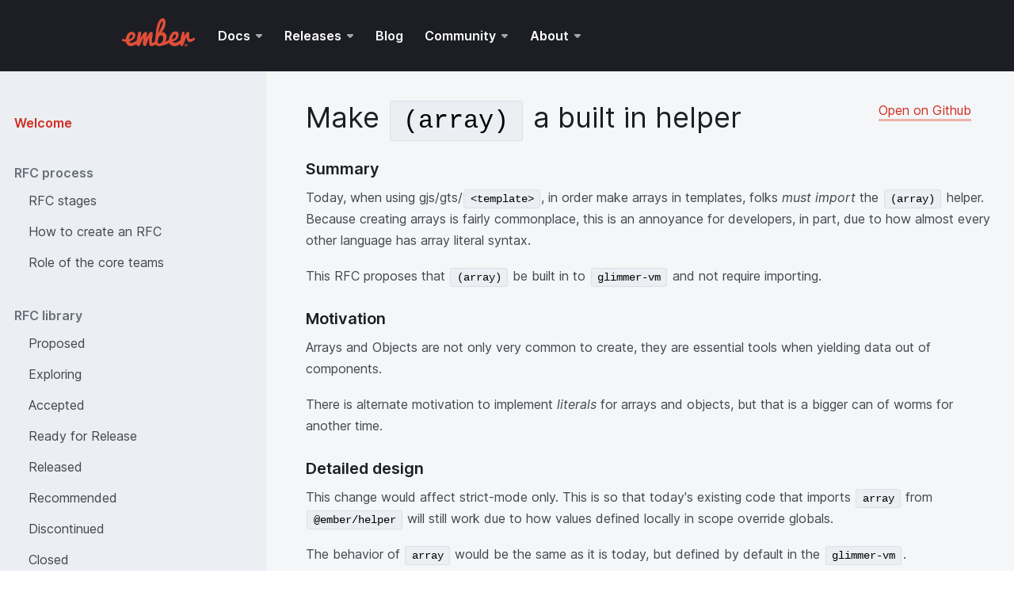

--- FILE ---
content_type: text/html; charset=UTF-8
request_url: https://rfcs.emberjs.com/id/1000-make-array-built-in/
body_size: 18347
content:
<!DOCTYPE html><html><head>
    <meta charset="utf-8">
    <meta name="description" content="Ember.js helps developers be more productive out of the box. Designed with developer ergonomics in mind, its friendly APIs help you get your job done—fast.">
    <meta name="viewport" content="width=device-width, initial-scale=1">

    </head><body><meta name="undefined/config/environment" content="%7B%22EmberENV%22%3A%7B%22_APPLICATION_TEMPLATE_WRAPPER%22%3Afalse%2C%22_DEFAULT_ASYNC_OBSERVERS%22%3Atrue%2C%22_JQUERY_INTEGRATION%22%3Afalse%2C%22_NO_IMPLICIT_ROUTE_MODEL%22%3Atrue%2C%22_TEMPLATE_ONLY_GLIMMER_COMPONENTS%22%3Atrue%7D%7D" />
<link rel="preload" as="font" type="font/woff2" href="/fonts/Inter-roman.var.woff2?v=3.15" crossorigin>


    

    <title>Rfc | Ember.js RFCs</title>
    <script type="module" crossorigin="" src="/assets/main-DVD67nDM.js"></script>
    <link rel="stylesheet" crossorigin="" href="/assets/main-BVQ5imVE.css">
  
  
    

    <script type="x/boundary" id="fastboot-body-start"></script>
  
  <header class="es-header" role="banner">
  <nav class="es-navbar " aria-label="Primary site navigation">
    <a class="navbar-brand-wrapper" href="https://www.emberjs.com">
      <img class="navbar-brand" src="/images/ember-logo.svg" alt="home" width="83" height="40">
    </a>

    <button class="navbar-toggler" aria-expanded="false" type="button">
      Show Site Navigation
    </button>

    <ul class="navbar-list">
        <li class="navbar-list-item dropdown">
<!---->    <button class="navbar-list-item-dropdown-toggle " aria-expanded="false" type="button">
      Docs
    </button>
<!----></li>
        <li class="navbar-list-item dropdown">
<!---->    <button class="navbar-list-item-dropdown-toggle " aria-expanded="false" type="button">
      Releases
    </button>
<!----></li>
        <li class="navbar-list-item ">
    <a class="navbar-list-item-link" href="https://blog.emberjs.com">
      Blog
    </a>
<!----></li>
        <li class="navbar-list-item dropdown">
<!---->    <button class="navbar-list-item-dropdown-toggle " aria-expanded="false" type="button">
      Community
    </button>
<!----></li>
        <li class="navbar-list-item dropdown">
<!---->    <button class="navbar-list-item-dropdown-toggle " aria-expanded="false" type="button">
      About
    </button>
<!----></li>
    </ul>

      <div class="navbar-end">
        
    
    <div tabindex="-1" id="ember-a11y-refocus-nav-message" class="ember-sr-only ember-sr-only-focusable">
      The page navigation is complete. You may now navigate the page content as you wish.
    </div>

      <a href="#main" id="ember-a11y-refocus-skip-link" class="ember-a11y-refocus-skip-link
          ">
        Skip to main content
      </a>
  
  
      </div>
  </nav>
</header>
  <main class="sidebar-container sidebar-container--full-width">
    <nav class="es-sidebar" aria-label="Secondary content navigation" aria-expanded="false">
  <button class="es-button-secondary es-sidebar-close" aria-label="Close Sidebar" type="button">
    
    <svg width="36" height="36" viewBox="0 0 36 36" xmlns="http://www.w3.org/2000/svg"><path d="M12.343 10.929L18 16.585l5.657-5.656a1 1 0 011.414 1.414L19.415 18l5.656 5.657a1 1 0 01-1.414 1.414L18 19.415l-5.657 5.656a1 1 0 01-1.414-1.414L16.585 18l-5.656-5.657a1 1 0 011.414-1.414z" fill="#FFF" fill-rule="evenodd"></path></svg>
  
</button>
  <div class="es-sidebar-content">
    
      <ul class="table-of-contents">
        <li class="toc-item">
          <a id="ember816" class="ember-view" href="/">Welcome</a>
        </li>

        <li class="toc-heading">RFC process</li>
        <li class="toc-item">
          <ul class="table-of-contents sub-table-of-contents">
            <li class="toc-item">
              <a id="ember817" class="ember-view" href="/stages">RFC stages</a>
            </li>
            <li class="toc-item">
              <a id="ember818" class="ember-view" href="/create-rfc">How to create an RFC</a>
            </li>
            <li class="toc-item">
              <a id="ember819" class="ember-view" href="/role-core-team">Role of the core teams</a>
            </li>
          </ul>
        </li>
        <li class="toc-heading">RFC library</li>
        <li class="toc-item">
          <ul class="table-of-contents sub-table-of-contents">
            <li class="toc-item">
              <a id="ember820" class="ember-view" href="/stages/proposed">Proposed</a>
            </li>
            <li class="toc-item">
              <a id="ember821" class="ember-view" href="/stages/exploring">Exploring</a>
            </li>
            <li class="toc-item">
              <a id="ember822" class="ember-view" href="/stages/accepted">Accepted</a>
            </li>
            <li class="toc-item">
              <a id="ember823" class="ember-view" href="/stages/ready-for-release">Ready for Release</a>
            </li>
            <li class="toc-item">
              <a id="ember824" class="ember-view" href="/stages/released">Released</a>
            </li>
            <li class="toc-item">
              <a id="ember825" class="ember-view" href="/stages/recommended">Recommended</a>
            </li>
            <li class="toc-item">
              <a id="ember826" class="ember-view" href="/stages/discontinued">Discontinued</a>
            </li>
            <li class="toc-item">
              <a id="ember827" class="ember-view" href="/stages/closed">Closed</a>
            </li>
          </ul>
        </li>
      </ul>
    
  </div>
</nav>

<button class="es-button es-sidebar-toggle" aria-label="Toggle Sidebar" type="button">
    
  <svg aria-hidden="true" width="36" height="36" viewBox="0 0 36 36" xmlns="http://www.w3.org/2000/svg"><g fill="#FFF" fill-rule="evenodd"><path d="M28 24.5a1 1 0 010 2H13a1 1 0 010-2h15zm0-7a1 1 0 010 2H13a1 1 0 010-2h15zm0-7a1 1 0 010 2H13a1 1 0 010-2h15zM9 24a1.5 1.5 0 110 3 1.5 1.5 0 010-3zm0-7a1.5 1.5 0 110 3 1.5 1.5 0 010-3zm0-7a1.5 1.5 0 110 3 1.5 1.5 0 010-3z"></path></g></svg>

</button>
    <div class="example-content">
      
    
    <div class="page">
      <div class="content">
        <a class="github-url" href="https://github.com/emberjs/rfcs/pull/1000" rel="noopener noreferrer" target="_blank">Open on Github</a>
        <div><!--- 
Directions for above: 

stage: Leave as is
start-date: Fill in with today's date, 2032-12-01T00:00:00.000Z
release-date: Leave as is
release-versions: Leave as is
teams: Include only the [team(s)](README.md#relevant-teams) for which this RFC applies
prs:
  accepted: Fill this in with the URL for the Proposal RFC PR
project-link: Leave as is
suite: Leave as is
-->
<h1 id="makearrayabuiltinhelper">Make <code>(array)</code> a built in helper</h1>
<h2 id="summary">Summary</h2>
<p>Today, when using gjs/gts/<code>&lt;template&gt;</code>, in order make arrays in templates, folks <em>must import</em> the <code>(array)</code> helper.
Because creating arrays is fairly commonplace, this is an annoyance for developers, in part, due to how almost every other language has array literal syntax.</p>
<p>This RFC proposes that <code>(array)</code> be built in to <code>glimmer-vm</code> and not require importing.</p>
<h2 id="motivation">Motivation</h2>
<p>Arrays and Objects are not only very common to create, they are essential tools when yielding data out of components.</p>
<p>There is alternate motivation to implement <em>literals</em> for arrays and objects, but that is a bigger can of worms for another time.</p>
<h2 id="detaileddesign">Detailed design</h2>
<p>This change would affect strict-mode only. This is so that today's existing code that imports <code>array</code> from <code>@ember/helper</code> will still work due to how values defined locally in scope override globals.</p>
<p>The behavior of <code>array</code> would be the same as it is today, but defined by default in the <code>glimmer-vm</code>.</p>
<p>Being built in can give folks confidence that each element in the array is individually reactive.</p>
<h2 id="howweteachthis">How we teach this</h2>
<p>Once implemented, the guides, if they say anything about gjs/gts/<code>&lt;template&gt;</code> and <code>array</code> by the time this would be implemented, would only remove the import.</p>
<p>The guides should also detail which functions are built in to the framework and, therefore, do not need to be imported.</p>
<h2 id="drawbacks">Drawbacks</h2>
<p>People may not know where <code>array</code> is defined.</p>
<ul>
<li>counterpoint: do they need to?</li>
</ul>
<h2 id="alternatives">Alternatives</h2>
<p>n/a</p>
<h2 id="unresolvedquestions">Unresolved questions</h2>
<p>n/a</p></div>
      </div>
    </div>
  
    </div>
  </main>

  <footer class="es-footer">
  <div class="footer-info container">
  <div class="footer-info-links">

    <img src="/images/ember-logo.svg" height="40px" width="83px" alt role="presentation" class="footer-logo">

    <div class="spacer"></div>

      <a href="https://emberjs.com/team" class="info-link">Team</a>
      <a href="https://emberjs.com/sponsors" class="info-link">Sponsors</a>
      <a href="https://emberjs.com/security" class="info-link">Security</a>
      <a href="https://emberjs.com/about/legal" class="info-link">Legal</a>
      <a href="https://emberjs.com/logos" class="info-link">Branding</a>
      <a href="https://emberjs.com/guidelines" class="info-link">Community Guidelines</a>
  </div>
  <div class="footer-social hide-on-mobile">
      <a href="http://twitter.com/emberjs" title="Twitter" aria-label="Official Ember Twitter Account" rel="me">
        <svg class="undefined"xmlns="http://www.w3.org/2000/svg" viewBox="0 0 1000 1000"><path d="M939.5 227.941q-37 54-90 93v23q0 73-21 145t-64 139q-43 67-103 117t-144 82q-84 32-181 30-151 0-276-81 19 2 43 2 126 0 224-77-59-1-105-36t-64-89q19 3 34 3 24 0 48-6-63-13-104-62t-41-115v-2q38 21 82 23-37-25-59-64t-22-86q0-49 25-91 68 83 164 133t208 55q-5-21-5-41 0-75 53-127t127-53q79 0 132 57 61-12 115-44-21 64-80 100 52-6 104-28z"/></svg> Twitter
      </a>
      <a href="https://github.com/emberjs/ember.js" title="GitHub" aria-label="Ember.js github repository" rel="me">
        <svg class="undefined"xmlns="http://www.w3.org/2000/svg" viewBox="0 0 1000 1000"><path d="M392 643q0 22-7 45t-24 43q-17 20-40 19t-41-19q-18-18-24-43t-7-45q-1-20 7-46t24-43q16-17 41-19t40 19q15 21 24 43t7 46zm357 0q0 22-7 45t-24 43q-17 20-40 19t-41-19q-18-18-24-43t-7-45q-1-20 7-46t24-43q16-17 41-19t40 19q15 21 24 43t7 46zm90 0q0-67-39-114t-104-47q-23 0-109 12-40 6-88 6t-87-6q-85-12-109-12-66 0-104 47t-39 114q0 49 18 85t45 58q27 22 68 33t78 17q37 6 83 4h94q46 0 83-4t78-17q41-13 69-33t45-58q17-38 18-85zm125-99q0 116-34 185-22 43-59 74t-79 48q-42 17-95 27t-96 12q-43 2-93 3-43 0-79-2t-82-7q-46-5-85-17t-77-29q-38-17-67-45t-48-64q-35-69-35-185 0-132 76-221-15-45-15-95 0-64 28-121 61 0 106 22t106 69q82-20 172-20 83 0 157 18 58-46 104-67t105-22q29 57 29 121 0 49-15 94 76 89 76 222z"/></svg> GitHub
      </a>
      <a href="https://discordapp.com/invite/zT3asNS" title="Discord" aria-label="Join the Ember Community Discord" rel="me">
        <svg class="undefined"xmlns="http://www.w3.org/2000/svg" viewBox="0 0 245 240"><path d="M104.4 103.9c-5.7 0-10.2 5-10.2 11.1s4.6 11.1 10.2 11.1c5.7 0 10.2-5 10.2-11.1.1-6.1-4.5-11.1-10.2-11.1zm36.5 0c-5.7 0-10.2 5-10.2 11.1s4.6 11.1 10.2 11.1c5.7 0 10.2-5 10.2-11.1s-4.5-11.1-10.2-11.1z"/><path class="st0" d="M189.5 20h-134C44.2 20 35 29.2 35 40.6v135.2c0 11.4 9.2 20.6 20.5 20.6h113.4l-5.3-18.5 12.8 11.9 12.1 11.2 21.5 19V40.6c0-11.4-9.2-20.6-20.5-20.6zm-38.6 130.6s-3.6-4.3-6.6-8.1c13.1-3.7 18.1-11.9 18.1-11.9-4.1 2.7-8 4.6-11.5 5.9-5 2.1-9.8 3.5-14.5 4.3-9.6 1.8-18.4 1.3-25.9-.1-5.7-1.1-10.6-2.7-14.7-4.3-2.3-.9-4.8-2-7.3-3.4-.3-.2-.6-.3-.9-.5-.2-.1-.3-.2-.4-.3-1.8-1-2.8-1.7-2.8-1.7s4.8 8 17.5 11.8c-3 3.8-6.7 8.3-6.7 8.3-22.1-.7-30.5-15.2-30.5-15.2 0-32.2 14.4-58.3 14.4-58.3 14.4-10.8 28.1-10.5 28.1-10.5l1 1.2c-18 5.2-26.3 13.1-26.3 13.1s2.2-1.2 5.9-2.9c10.7-4.7 19.2-6 22.7-6.3.6-.1 1.1-.2 1.7-.2 6.1-.8 13-1 20.2-.2 9.5 1.1 19.7 3.9 30.1 9.6 0 0-7.9-7.5-24.9-12.7l1.4-1.6s13.7-.3 28.1 10.5c0 0 14.4 26.1 14.4 58.3 0 0-8.5 14.5-30.6 15.2z"/></svg> Discord
      </a>
      <a href="https://hachyderm.io/@emberjs" title="Mastodon" aria-label="Official Ember Mastodon Account" rel="me">
        <svg class="undefined"xmlns="http://www.w3.org/2000/svg" width="16" height="16" fill="currentColor" class="bi bi-mastodon" viewBox="0 0 16 16">
  <path d="M11.19 12.195c2.016-.24 3.77-1.475 3.99-2.603.348-1.778.32-4.339.32-4.339 0-3.47-2.286-4.488-2.286-4.488C12.062.238 10.083.017 8.027 0h-.05C5.92.017 3.942.238 2.79.765c0 0-2.285 1.017-2.285 4.488l-.002.662c-.004.64-.007 1.35.011 2.091.083 3.394.626 6.74 3.78 7.57 1.454.383 2.703.463 3.709.408 1.823-.1 2.847-.647 2.847-.647l-.06-1.317s-1.303.41-2.767.36c-1.45-.05-2.98-.156-3.215-1.928a3.614 3.614 0 0 1-.033-.496s1.424.346 3.228.428c1.103.05 2.137-.064 3.188-.189zm1.613-2.47H11.13v-4.08c0-.859-.364-1.295-1.091-1.295-.804 0-1.207.517-1.207 1.541v2.233H7.168V5.89c0-1.024-.403-1.541-1.207-1.541-.727 0-1.091.436-1.091 1.296v4.079H3.197V5.522c0-.859.22-1.541.66-2.046.456-.505 1.052-.764 1.793-.764.856 0 1.504.328 1.933.983L8 4.39l.417-.695c.429-.655 1.077-.983 1.934-.983.74 0 1.336.259 1.791.764.442.505.661 1.187.661 2.046v4.203z"/>
</svg> Mastodon
      </a>
  </div>
</div>

  <div class="footer-help">
  <p class="container py-1">

If you want help you can contact us by <a href="mailto:help@emberjs.com?subject=Help">email</a>, 
open an <a href="https://github.com/ember-learn/ember-website/issues/new"> issue</a>, 
or  get realtime help by joining the <a href="https://discord.gg/emberjs">Ember Discord</a>.

  </p>
</div>
  <div class="footer-statement">
  <p class="footer-copyright container py-1">
    © Copyright 2025 - <a href="https://www.tilde.io/" class="footer-copyright">Tilde Inc.</a>
    <br>
    Ember.js is free, open source and always will be.
<!---->  </p>
</div>

  <hr class="footer-spacer container py-0 my-3">

  <div class="footer-contributions-wrapper container pt-0 pb-3">
  <div class="footer-contributions">
    <span>Ember is generously supported by</span>
    <div class="sponsor-icons">
        <a href="https://www.netlify.com/" title="Netlify" aria-label="Netlify" class="mr-2">
          <svg class="footer-contributor-logo"xmlns="http://www.w3.org/2000/svg" xmlns:xlink="http://www.w3.org/1999/xlink" viewBox="0 0 147 40">
  <radialGradient id="a" cy="0%" r="100.11%" gradientTransform="matrix(0 .9989 -1.152 0 .5 -.5)">
      <stop offset="0" stop-color="#20c6b7"/>
      <stop offset="1" stop-color="#4d9abf"/>
  </radialGradient>
  <g fill="none" fill-rule="evenodd">
      <path fill="#0e1e25" d="m53.37 12.978.123 2.198c1.403-1.7 3.245-2.55 5.525-2.55 3.951 0 5.962 2.268 6.032 6.804v12.568h-4.26v-12.322c0-1.207-.26-2.1-.78-2.681-.52-.58-1.371-.87-2.552-.87-1.719 0-3 .78-3.84 2.338v13.535h-4.262v-19.02h4.016zm24.378 19.372c-2.7 0-4.89-.852-6.567-2.557-1.678-1.705-2.517-3.976-2.517-6.812v-.527c0-1.898.365-3.595 1.096-5.089.73-1.494 1.757-2.657 3.078-3.49 1.321-.831 2.794-1.247 4.42-1.247 2.583 0 4.58.826 5.988 2.478 1.41 1.653 2.114 3.99 2.114 7.014v1.723h-12.4c.13 1.57.652 2.812 1.57 3.726s2.073 1.371 3.464 1.371c1.952 0 3.542-.79 4.77-2.373l2.297 2.198c-.76 1.136-1.774 2.018-3.042 2.645-1.269.627-2.692.94-4.27.94zm-.508-16.294c-1.17 0-2.113.41-2.832 1.23-.72.82-1.178 1.963-1.377 3.428h8.12v-.317c-.094-1.43-.474-2.51-1.14-3.243-.667-.732-1.59-1.098-2.771-1.098zm16.765-7.7v4.623h3.35v3.164h-3.35v10.617c0 .726.144 1.25.43 1.573.286.322.798.483 1.535.483a6.55 6.55 0 0 0 1.49-.176v3.305c-.97.27-1.905.404-2.806.404-3.273 0-4.91-1.81-4.91-5.431v-10.776h-3.124v-3.164h3.122v-4.623h4.261zm11.137 23.643h-4.262v-27h4.262zm9.172 0h-4.262v-19.02h4.262zm-4.525-23.96c0-.655.207-1.2.622-1.634.416-.433 1.009-.65 1.78-.65.772 0 1.368.217 1.79.65.42.434.63.979.63 1.635 0 .644-.21 1.18-.63 1.608-.422.428-1.018.642-1.79.642-.771 0-1.364-.214-1.78-.642-.415-.427-.622-.964-.622-1.608zm10.663 23.96v-15.857h-2.894v-3.164h2.894v-1.74c0-2.11.584-3.738 1.753-4.887 1.17-1.148 2.806-1.722 4.91-1.722.749 0 1.544.105 2.386.316l-.105 3.34a8.375 8.375 0 0 0 -1.631-.14c-2.035 0-3.052 1.048-3.052 3.146v1.687h3.858v3.164h-3.858v15.856h-4.261zm17.87-6.117 3.858-12.903h4.542l-7.54 21.903c-1.158 3.199-3.122 4.799-5.893 4.799-.62 0-1.304-.106-2.052-.317v-3.305l.807.053c1.075 0 1.885-.196 2.429-.589.543-.392.973-1.051 1.289-1.977l.613-1.635-6.664-18.932h4.595z"/>
      <path fill="url(#a)" fill-rule="nonzero" d="m28.589 14.135-.014-.006c-.008-.003-.016-.006-.023-.013a.11.11 0 0 1 -.028-.093l.773-4.726 3.625 3.626-3.77 1.604a.083.083 0 0 1 -.033.006h-.015c-.005-.003-.01-.007-.02-.017a1.716 1.716 0 0 0 -.495-.381zm5.258-.288 3.876 3.876c.805.806 1.208 1.208 1.355 1.674.022.069.04.138.054.209l-9.263-3.923a.728.728 0 0 0 -.015-.006c-.037-.015-.08-.032-.08-.07s.044-.056.081-.071l.012-.005zm5.127 7.003c-.2.376-.59.766-1.25 1.427l-4.37 4.369-5.652-1.177-.03-.006c-.05-.008-.103-.017-.103-.062a1.706 1.706 0 0 0 -.655-1.193c-.023-.023-.017-.059-.01-.092 0-.005 0-.01.002-.014l1.063-6.526.004-.022c.006-.05.015-.108.06-.108a1.73 1.73 0 0 0 1.16-.665c.009-.01.015-.021.027-.027.032-.015.07 0 .103.014l9.65 4.082zm-6.625 6.801-7.186 7.186 1.23-7.56.002-.01c.001-.01.003-.02.006-.029.01-.024.036-.034.061-.044l.012-.005a1.85 1.85 0 0 0 .695-.517c.024-.028.053-.055.09-.06a.09.09 0 0 1 .029 0l5.06 1.04zm-8.707 8.707-.81.81-8.955-12.942a.424.424 0 0 0 -.01-.014c-.014-.019-.029-.038-.026-.06 0-.016.011-.03.022-.042l.01-.013c.027-.04.05-.08.075-.123l.02-.035.003-.003c.014-.024.027-.047.051-.06.021-.01.05-.006.073-.001l9.921 2.046a.164.164 0 0 1 .076.033c.013.013.016.027.019.043a1.757 1.757 0 0 0 1.028 1.175c.028.014.016.045.003.078a.238.238 0 0 0 -.015.045c-.125.76-1.197 7.298-1.485 9.063zm-1.692 1.691c-.597.591-.949.904-1.347 1.03a2 2 0 0 1 -1.206 0c-.466-.148-.869-.55-1.674-1.356l-8.993-8.993 2.349-3.643c.011-.018.022-.034.04-.047.025-.018.061-.01.091 0a2.434 2.434 0 0 0 1.638-.083c.027-.01.054-.017.075.002a.19.19 0 0 1 .028.032l8.999 13.059zm-14.087-10.186-2.063-2.063 4.074-1.738a.084.084 0 0 1 .033-.007c.034 0 .054.034.072.065a2.91 2.91 0 0 0 .13.184l.013.016c.012.017.004.034-.008.05l-2.25 3.493zm-2.976-2.976-2.61-2.61c-.444-.444-.766-.766-.99-1.043l7.936 1.646a.84.84 0 0 0 .03.005c.049.008.103.017.103.063 0 .05-.059.073-.109.092l-.023.01zm-4.056-4.995a2 2 0 0 1 .09-.495c.148-.466.55-.868 1.356-1.674l3.34-3.34a2175.525 2175.525 0 0 0 4.626 6.687c.027.036.057.076.026.106-.146.161-.292.337-.395.528a.16.16 0 0 1 -.05.062c-.013.008-.027.005-.042.002h-.002l-8.949-1.877zm5.68-6.403 4.489-4.491c.423.185 1.96.834 3.333 1.414 1.04.44 1.988.84 2.286.97.03.012.057.024.07.054.008.018.004.041 0 .06a2.003 2.003 0 0 0 .523 1.828c.03.03 0 .073-.026.11l-.014.021-4.56 7.063c-.012.02-.023.037-.043.05-.024.015-.058.008-.086.001a2.274 2.274 0 0 0 -.543-.074c-.164 0-.342.03-.522.063h-.001c-.02.003-.038.007-.054-.005a.21.21 0 0 1 -.045-.051l-4.808-7.013zm5.398-5.398 5.814-5.814c.805-.805 1.208-1.208 1.674-1.355a2 2 0 0 1 1.206 0c.466.147.869.55 1.674 1.355l1.26 1.26-4.135 6.404a.155.155 0 0 1 -.041.048c-.025.017-.06.01-.09 0a2.097 2.097 0 0 0 -1.92.37c-.027.028-.067.012-.101-.003-.54-.235-4.74-2.01-5.341-2.265zm12.506-3.676 3.818 3.818-.92 5.698v.015a.135.135 0 0 1 -.008.038c-.01.02-.03.024-.05.03a1.83 1.83 0 0 0 -.548.273.154.154 0 0 0 -.02.017c-.011.012-.022.023-.04.025a.114.114 0 0 1 -.043-.007l-5.818-2.472-.011-.005c-.037-.015-.081-.033-.081-.071a2.198 2.198 0 0 0 -.31-.915c-.028-.046-.059-.094-.035-.141zm-3.932 8.606 5.454 2.31c.03.014.063.027.076.058a.106.106 0 0 1 0 .057c-.016.08-.03.171-.03.263v.153c0 .038-.039.054-.075.069l-.011.004c-.864.369-12.13 5.173-12.147 5.173s-.035 0-.052-.017c-.03-.03 0-.072.027-.11a.76.76 0 0 0 .014-.02l4.482-6.94.008-.012c.026-.042.056-.089.104-.089l.045.007c.102.014.192.027.283.027.68 0 1.31-.331 1.69-.897a.16.16 0 0 1 .034-.04c.027-.02.067-.01.098.004zm-6.246 9.185 12.28-5.237s.018 0 .035.017c.067.067.124.112.179.154l.027.017c.025.014.05.03.052.056 0 .01 0 .016-.002.025l-1.052 6.462-.004.026c-.007.05-.014.107-.061.107a1.729 1.729 0 0 0 -1.373.847l-.005.008c-.014.023-.027.045-.05.057-.021.01-.048.006-.07.001l-9.793-2.02c-.01-.002-.152-.519-.163-.52z" transform="translate(-.702)"/>
  </g>
</svg>
        </a>
        <a href="https://www.heroku.com/" title="Heroku" aria-label="Heroku" class="mr-2">
          <svg class="footer-contributor-logo"xmlns="http://www.w3.org/2000/svg" width="268" height="80" viewBox="0 0 268 80">
  <path fill="#430098" fill-rule="evenodd" d="M64.8,0 C68.776,0 72,3.224 72,7.2 L72,7.2 L72,72.8 C72,76.776 68.776,80 64.8,80 L64.8,80 L7.2,80 C3.224,80 0,76.776 0,72.8 L0,72.8 L0,7.2 C0,3.224 3.224,0 7.2,0 L7.2,0 Z M64.8,4 L7.2,4 C5.436,4 4,5.435 4,7.2 L4,7.2 L4,72.8 C4,74.564 5.436,76 7.2,76 L7.2,76 L64.8,76 C66.565,76 68,74.564 68,72.8 L68,72.8 L68,7.2 C68,5.435 66.565,4 64.8,4 L64.8,4 Z M19,52 L28,60 L19,68 L19,52 Z M27,12 L27,34.711 C30.994,33.411 36.577,32 42,32 C46.945,32 49.905,33.944 51.517,35.575 C54.814625,38.91 54.995191,43.1202378 55.0003112,43.9159307 L55.0002258,68 L47,68 L47,44.11 C46.961,42.243 46.062,40 42,40 C34.230209,40 25.5570898,43.7328438 24.7166549,44.1028638 L24.651,44.132 L19,46.692 L19,12 L27,12 Z M191.995,25 C198.5525,25 205.37,29.165 205.37,39.15 C205.37,49.135 198.5525,53.3 191.995,53.3 C185.3975,53.2975 178.5825,49.135 178.5825,39.15 C178.5825,29.1675 185.3975,25 191.995,25 Z M251.99,25.5175 L251.99,41.805 C251.99,45.5625 253.205,47.2575 256.155,47.2575 C259.1025,47.2575 260.28,45.5625 260.28,41.805 L260.28,25.5175 L267.5,25.5175 L267.5,41.84 C267.5,49.0625 264.0375,53.1875 256.0775,53.1875 C248.1175,53.1875 244.62,49.0625 244.62,41.84 L244.62,25.5175 L251.99,25.5175 Z M220.94,25.5175 L220.94,35.3925 L228.4575,25.5175 L237.005,25.5175 L227.83,36.2775 L237.815,52.785 L229.4875,52.785 L223.04,41.8775 L220.94,44.31 L220.94,52.785 L213.57,52.785 L213.57,25.5175 L220.94,25.5175 Z M140.25,25.5175 L140.25,31.635 L128.165,31.635 L128.165,36.0575 L136.7875,36.0575 L136.7875,41.805 L128.165,41.805 L128.165,46.8525 L140.8775,46.8525 L140.8775,52.785 L120.7975,52.785 L120.7975,25.5175 L140.25,25.5175 Z M159.6175,25.5175 C166.6175,25.5175 170.8925,27.84 170.8925,34.3975 C170.8925,38.67 169.0875,41.1425 165.5125,42.355 L171.2975,52.7825 L163.4875,52.7825 L158.2175,43.315 L156.19,43.315 L156.19,52.7825 L148.9675,52.7825 L148.9675,25.5175 L159.6175,25.5175 Z M94.87,25.5175 L94.87,35.65 L103.935,35.65 L103.935,25.5175 L111.305,25.5175 L111.305,52.7825 L103.935,52.7825 L103.935,41.765 L94.87,41.765 L94.87,52.7825 L87.5,52.7825 L87.5,25.5175 L94.87,25.5175 Z M191.9925,31.0825 C188.1225,31.0825 185.95,34.14 185.95,39.15 C185.95,44.1625 188.125,47.405 191.9925,47.405 C195.825,47.4025 197.9975,44.1625 197.9975,39.15 C197.9975,34.14 195.8225,31.0825 191.9925,31.0825 Z M159.36,31.485 L156.1925,31.485 L156.1925,37.7125 L159.36,37.7125 C162.3825,37.7125 163.7075,36.865 163.7075,34.58 C163.7075,32.295 162.38,31.485 159.36,31.485 Z M55,12 C54.46,16.544 52.618,20.9 49,25 L49,25 L41,25 C44.144,20.875 46.118,16.534 47,12 L47,12 Z"/>
</svg>
        </a>
        <a href="https://www.fastly.com" title="Fastly" aria-label="Fastly" class="mr-2">
          <svg class="footer-contributor-logo"enable-background="new 0 0 1709 735" viewBox="0 0 1709 735" xmlns="http://www.w3.org/2000/svg"><g fill="#ff282d"><path d="m1135.107 129.93v405.493h121.802v-61.956h-40.25v-405.303l-81.564.011z"/><path d="m77.437 473.467h41.405v-195.631h-41.405v-53.801l41.405-6.809v-54.462c0-65.969 14.359-94.598 98.487-94.598 18.17 0 39.707 2.683 58.563 6.08l-11.176 66.314c-12.77-2.023-19.104-2.382-27.176-2.382-29.639 0-37.133 2.957-37.133 31.916v47.131h61.541v60.611h-61.541v195.632h40.973v61.946l-163.941.017v-61.964z"/><path d="m1093.617 453.889c-12.759 2.692-23.915 2.368-31.988 2.567-33.557.825-30.658-10.204-30.658-41.844v-136.776h63.873v-60.611h-63.873v-149.061h-81.563v363.358c0 71.341 17.606 103.9 94.339 103.9 18.173 0 43.144-4.676 61.997-8.714z"/><path d="m1600.297 473.8c17.141 0 31.023 13.625 31.023 30.768 0 17.138-13.883 30.76-31.023 30.76-17.141 0-30.941-13.622-30.941-30.76.001-17.143 13.801-30.768 30.941-30.768m0 56.693c14.239 0 25.837-11.688 25.837-25.925 0-14.245-11.598-25.579-25.837-25.579-14.236 0-25.758 11.335-25.758 25.579.001 14.236 11.522 25.925 25.758 25.925m5.713-10.811-6.242-9.141h-4.306v9.141h-6.941v-30.239h12.651c7.473 0 12.133 3.782 12.133 10.468 0 4.914-2.463 8.258-6.327 9.398l7.558 10.372h-8.526zm-10.547-15.207h5.537c3.168 0 5.276-1.229 5.276-4.563 0-3.165-2.109-4.402-5.104-4.402h-5.71v8.965z"/><path d="m847.593 277.725v-10.851c-24.675-4.501-49.178-4.566-62.47-4.566-37.957 0-42.585 20.129-42.585 31.04 0 15.436 5.267 23.782 46.388 32.773 60.107 13.494 120.473 27.573 120.473 102.104 0 70.682-36.377 107.198-112.947 107.198-51.238 0-100.954-10.999-138.888-20.625v-60.909h61.764l-.036 10.821c26.579 5.134 54.448 4.62 68.997 4.62 40.487 0 47.037-21.767 47.037-33.34 0-16.061-11.611-23.774-49.562-31.47-71.5-12.217-128.244-36.628-128.244-109.257 0-68.746 45.979-95.714 122.55-95.714 51.875 0 91.318 8.045 129.272 17.676v60.5z"/><path d="m472.333 331.263-6.207-6.209-31.522 27.47c-1.591-.57-3.293-.897-5.071-.897-8.506 0-15.392 7.089-15.392 15.824 0 8.745 6.886 15.832 15.392 15.832 8.502 0 15.404-7.087 15.404-15.832 0-1.659-.252-3.257-.713-4.76z"/><path d="m597.261 453.889-.053-253.81h-81.562v23.802c-16.799-10.078-35.511-17.285-55.455-20.979h.461v-28.166h9.951v-20.714h-82.125v20.714h9.95v28.166h.566c-78.009 14.361-137.126 82.671-137.126 164.833 0 92.595 75.062 167.657 167.657 167.657 31.602 0 61.155-8.755 86.385-23.955l14.694 23.986h86.152v-81.535h-19.495zm-162.851-.185v-9.588h-9.772v9.561c-43.775-2.551-78.789-37.721-81.073-81.567h9.713v-9.772h-9.663c2.596-43.542 37.466-78.378 81.023-80.917v9.61h9.772v-9.638c42.935 2.295 77.52 35.973 81.257 78.51v2.802h-9.791v9.772h9.793l.001 2.676c-3.717 42.557-38.311 76.256-81.26 78.551z"/><path d="m1463.34 217.225h168.223v60.552h-40.209l-103.17 253.82c-29.569 71.3-78.136 138.408-152.102 138.408-18.186 0-42.396-2.015-59.185-6.049l7.377-74.028c10.773 2.015 24.884 3.341 32.288 3.341 34.301 0 72.993-21.253 85.094-58.257l-104.536-257.233h-40.211v-60.552h168.31v60.552h-40.205l59.223 145.702 59.223-145.702h-40.121v-60.554z"/></g></svg>
        </a>
        <a href="https://percy.io" title="Percy" aria-label="Percy" class="mr-2">
          <svg class="footer-contributor-logo"width="142" height="42" viewBox="0 0 142 42" fill="none" xmlns="http://www.w3.org/2000/svg">
  <path d="M20.9714 2.79645C9.38911 2.79645 1.15002e-07 2.17034 1.15002e-07 1.39816C1.15002e-07 0.625984 9.38911 4.16326e-07 20.9714 4.16326e-07C32.5536 4.16326e-07 41.9428 0.625984 41.9428 1.39816C41.9428 2.17034 32.5536 2.79645 20.9714 2.79645Z" transform="translate(2.06818 39.2036)" fill="#390156" fill-opacity="0.2"/>
  <path d="M51.6147 9.25742C51.3857 8.52394 50.7055 8.03104 49.922 8.03104C49.6887 8.03104 49.4604 8.0759 49.2433 8.16438C48.6875 8.39085 47.8206 8.65589 46.7369 8.70517C44.5468 7.14594 39.2359 3.37933 36.085 1.26608C36.085 1.26608 36.5264 2.52208 37.136 4.86861C37.136 4.86861 32.1536 2.11539 28.8366 -6.29924e-09C28.8366 -6.29924e-09 30.076 2.47659 30.1786 3.2785C30.1786 3.2785 26.2337 2.61219 20.4653 1.38946C20.4653 1.38946 24.756 3.737 25.8127 5.15041C25.8127 5.15041 20.6512 4.80824 14.5721 4.46809C14.5721 4.46809 17.6534 5.99517 19.1566 7.22849C19.1566 7.22849 13.646 8.02209 9.44809 8.22298C9.44809 8.22298 12.5616 10.6073 13.8181 11.762C13.8181 11.762 8.57655 13.7897 2.31689 17.3506C2.31689 17.3506 5.61541 17.5106 7.9936 18.2535C7.9936 18.2535 5.12517 20.7343 -1.39458e-09 26.4228C-1.39458e-09 26.4228 3.29119 26.304 5.94662 25.9523C5.94662 25.9523 3.86719 29.1058 1.28155 34.7706C1.28155 34.7706 3.05514 33.6712 4.77272 33.273C4.77272 33.273 4.957 39.6318 8.52942 40.6505L8.53238 40.6461C8.70739 40.7 8.87441 40.719 9.0194 40.719C9.19389 40.719 9.37623 40.6928 9.56154 40.641C10.6953 40.3253 11.5533 39.2364 12.5468 37.9758C12.9131 37.511 13.2908 37.0322 13.6972 36.5697C13.8102 36.9151 13.9567 37.3274 14.1325 37.7435C14.7841 39.2864 15.4821 40.0364 16.2665 40.0364C16.3263 40.0364 16.3868 40.0317 16.4461 40.0226C17.4474 39.8687 18.3755 37.9793 19.1514 36.1514C19.547 35.2198 19.8949 34.2894 20.1316 33.6303C20.1596 33.6321 20.1871 33.633 20.2151 33.6351C22.6249 33.8192 24.1108 36.1522 25.3048 38.0267C26.2047 39.4396 26.9155 40.5556 27.9077 40.6625C27.9774 40.67 28.0469 40.6738 28.1145 40.6738C29.6311 40.6738 30.1641 38.9504 30.839 36.7686C30.8838 36.6234 30.9298 36.4748 30.9769 36.3236C31.1139 36.5868 31.263 36.8621 31.4219 37.1387C32.5309 39.069 33.5127 40.0142 34.4234 40.0285L34.4492 40.0288C35.2045 40.0288 35.7026 39.5346 35.9299 38.5603C36.0998 37.8325 36.136 36.8325 36.1779 35.6744C36.2746 33.0032 36.4078 29.3559 38.2736 26.2214C39.6531 25.3756 41.175 24.6052 42.6686 23.8493C46.1458 22.0894 49.4302 20.4272 51.0778 17.9052C51.9018 16.644 52.3103 15.0963 52.2917 13.3051C52.2752 11.6985 51.9145 10.2171 51.6147 9.25742Z" transform="translate(0.221924 0.18277)" fill="#2B023F"/>
  <path d="M5.45908 6.81247C2.9605 6.81247 1.31568 7.94975 4.03112e-07 9.33392C0.347559 10.4624 1.2209 12.8886 2.26873 12.7275C3.2899 12.5705 4.8026 8.72634 5.49553 6.8131C5.48355 6.81297 5.47106 6.81247 5.45908 6.81247ZM21.2565 1.60044C18.929 3.82862 17.8377 6.56672 17.1013 8.82918C17.8663 10.3776 19.2046 12.7096 20.3342 12.7275C22.6079 12.7633 20.3924 5.83222 23.2796 9.19409e-07C22.5369 0.50109 21.8517 1.03079 21.2565 1.60044Z" transform="translate(14.3193 26.9798)" fill="#9E66BF"/>
  <path d="M36.6372 2.57107C35.439 2.26129 34.2877 2.6768 34.0656 3.49927C33.8436 4.32185 34.6349 5.23972 35.833 5.5495C37.0312 5.8594 38.1825 5.44376 38.4046 4.6213C38.6266 3.79884 37.8353 2.88084 36.6372 2.57107ZM43.998 7.52625C43.8216 8.07675 43.5769 8.61237 43.247 9.11736C40.3926 13.4868 31.8983 15.4032 27.5969 19.5209C22.3197 24.5729 23.2535 31.9347 20.5673 31.6452C18.6768 31.4414 17.2586 24.9523 12.8583 24.6161C6.21568 24.1087 4.75745 30.8785 2.02373 31.64C-0.709998 32.4016 -0.313635 25.5367 1.09836 22.4973C2.34515 19.8131 4.58181 16.0503 8.00048 16.9137C10.2626 17.485 7.63553 21.1987 7.63553 21.1987C7.63553 21.1987 12.4197 21.5022 15.3704 17.1994C17.3301 14.3417 23.8225 4.56622 30.33 13.0221C30.33 13.0221 27.7806 5.92519 29.4344 2.47302C30.7915 -0.359727 33.9148 -0.303265 36.7572 0.417239C39.0876 1.00793 40.9342 0.565827 42.0444 0.11351C42.2612 0.0251644 42.4876 0.00147176 42.7028 0.0318446C42.2929 0.051001 41.6627 0.264115 41.2981 1.29415C40.7538 2.83195 43.7142 1.64992 44.3475 4.06034C44.3475 4.06034 44.5423 7.71908 41.4476 7.26966L41.5684 6.47618C41.5684 6.47618 40.5721 7.10343 41.2842 8.34304L41.3983 7.59381C42.0217 7.81284 42.903 7.91946 43.998 7.52625ZM44.3476 4.06034H44.3475V4.06022L44.3476 4.06034Z" transform="translate(7.61865 8.69904)" fill="#D6B5E5"/>
  <path d="M21.3153 1.34548C18.9679 3.59269 17.878 6.35839 17.1415 8.63194C17.5536 9.45516 18.412 10.7732 18.412 10.7732C18.3671 6.21069 22.269 0.914967 22.9706 6.5798e-07C22.3693 0.425347 21.8107 0.871235 21.3153 1.34548ZM3.67342e-08 9.1411C0.229088 9.79871 0.690224 10.7732 0.690224 10.7732C0.690224 10.7732 2.08651 7.19698 5.47943 6.55814C2.96552 6.57024 1.31864 7.73626 3.67342e-08 9.1411Z" transform="translate(14.2605 27.2348)" fill="#5C007B"/>
  <path d="M4.30028e-07 9.7449C2.73373 8.98331 4.19195 2.21357 10.8346 2.72096C15.2349 3.0572 16.6531 9.54628 18.5436 9.75007C18.5436 9.75007 17.5246 7.71307 16.7037 5.14196C15.8828 2.57098 13.0853 4.56737e-07 10.5436 4.56737e-07C8.00171 4.56737e-07 5.12157 1.33918 3.51396 4.69519C1.09238 9.75007 4.30028e-07 9.7449 4.30028e-07 9.7449Z" transform="translate(9.6424 30.5942)" fill="#C393DB"/>
  <path d="M19.3784 7.41123C17.5036 7.65636 12.3633 8.15051 9.40624 8.29204C9.40624 8.29204 10.0791 8.71916 10.6596 9.17273C14.6017 8.8961 19.7189 7.63859 19.3784 7.41123ZM14.0399 11.9447C12.2853 12.6757 7.35372 14.5845 2.27375 17.6107C2.27375 17.6107 2.94479 17.5531 3.57333 17.6107C9.20394 14.5294 14.2454 12.1204 14.0399 11.9447ZM26.0346 5.33315C24.1258 5.21065 18.7688 4.80194 14.5322 4.56475C14.5322 4.56475 15.6156 5.05815 16.6168 5.6215C21.7055 5.91628 26.4433 5.66359 26.0346 5.33315ZM8.21547 18.4362C6.21691 19.9398 3.33098 22.905 0 26.7424C0 26.7424 0.382585 26.5997 0.660993 26.587C5.29206 21.5131 8.36575 18.4772 8.21547 18.4362ZM46.8682 8.82199C46.8682 8.82199 40.1859 4.04564 36.1432 1.33426C36.1432 1.33426 36.4726 1.9208 36.7402 2.82241C40.5088 5.3828 46.8682 8.82199 46.8682 8.82199ZM6.16849 26.135C4.87806 27.6655 3.14953 31.0924 1.50343 34.9534C1.50343 34.9534 1.52622 34.9394 1.56704 34.9149C3.95887 29.8089 6.23404 26.1266 6.16849 26.135ZM37.3579 5.05135C35.8856 4.22674 31.4933 1.64203 28.9185 -3.55019e-10C28.9185 -3.55019e-10 29.4179 0.90123 29.7657 1.68929C32.9885 3.67512 37.4603 5.41885 37.3579 5.05135ZM23.0588 2.98284C21.8164 2.19038 20.4266 1.46458 20.4266 1.46458C24.8258 2.39694 29.0633 3.22469 30.4005 3.46125C30.552 3.84992 27.3119 3.845 23.0588 2.98284Z" fill="#9E66BF"/>
  <path d="M-1.06821e-07 6.15648e-08L4.37939 2.73251L7.22064 2.50556L-1.06821e-07 6.15648e-08Z" transform="translate(29.577 5.25861)" fill="#5C007B"/>
  <path d="M7.22031 2.50507L3.14969e-07 2.34524e-07L3.35338 1.58884C4.55471 2.15811 5.86626 2.47028 7.20061 2.50456L7.22031 2.50507Z" transform="translate(29.5771 5.25879)" fill="#9E66BF"/>
  <path d="M5.95146e-07 -2.46259e-07L6.93562 1.72686L9.96089 0.749448L5.95146e-07 -2.46259e-07Z" transform="translate(21.9153 9.23785)" fill="#5C007B"/>
  <path d="M9.96074 0.749995L5.59986e-07 1.7625e-07L6.12265 0.992726C6.97461 1.11598 7.83997 1.12405 8.69412 1.01655L9.96074 0.749995Z" transform="translate(21.9153 9.23755)" fill="#9E66BF"/>
  <path d="M5.72851 4.77127e-07L4.24838 1.0924L6.25666e-07 0.93807L5.72851 4.77127e-07Z" transform="translate(30.034 11.5306)" fill="#5C007B"/>
  <path d="M5.72822 3.13821e-07L7.43963e-07 0.937652L2.33105 0.867832C3.13395 0.843761 3.92694 0.685721 4.67563 0.400645L5.72822 3.13821e-07Z" transform="translate(30.0344 11.5309)" fill="#9E66BF"/>
  <path d="M8.9478 -3.00129e-07L6.57559 1.54731L1.37341e-07 0.937061L8.9478 -3.00129e-07Z" transform="translate(15.5197 12.623)" fill="#5C007B"/>
  <path d="M8.94729 2.20574e-07L-2.75745e-07 0.937652L4.9946 0.859262C6.1645 0.840862 7.32153 0.618926 8.41185 0.203788L8.94729 2.20574e-07Z" transform="translate(15.52 12.6226)" fill="#9E66BF"/>
  <path d="M8.94679 1.00043e-07L6.54058 1.31027L6.71446e-07 0.937062L8.94679 1.00043e-07Z" transform="translate(25.3356 15.179)" fill="#5C007B"/>
  <path d="M8.94729 2.10158e-07L6.06182e-07 0.937779L5.07856 0.858002C6.19296 0.840484 7.29513 0.629008 8.33382 0.233657L8.94729 2.10158e-07Z" transform="translate(25.3352 15.1785)" fill="#9E66BF"/>
  <path d="M10.0719 2.77042e-07L8.39474 2.68308L2.74683e-07 4.68228L10.0719 2.77042e-07Z" transform="translate(15.1758 17.9438)" fill="#5C007B"/>
  <path d="M-2.20955e-07 4.68208L10.0721 7.49835e-07L8.77679 1.00268C8.00905 1.59691 7.15116 2.07002 6.23404 2.405L-2.20955e-07 4.68208Z" transform="translate(15.1755 17.9439)" fill="#9E66BF"/>
  <path d="M3.12833e-07 5.56992L6.49958 2.78496L7.97771 -8.31125e-07L3.12833e-07 5.56992Z" transform="translate(8.26013 16.811)" fill="#5C007B"/>
  <path d="M4.40547e-07 5.5692L7.9775 -7.76923e-07L7.95535 0.032642C7.13056 1.25348 6.01989 2.26398 4.71555 2.98007L4.40547e-07 5.5692Z" transform="translate(8.26025 16.8113)" fill="#9E66BF"/>
  <path d="M3.98735 2.30868e-07L3.73133 2.78597L9.15609e-08 7.34116L3.98735 2.30868e-07Z" transform="translate(7.21704 22.9347)" fill="#5C007B"/>
  <path d="M1.09038e-07 7.34091L3.98798 6.42466e-07C3.77138 1.2768 3.28179 2.49448 2.55113 3.57341L1.09038e-07 7.34091Z" transform="translate(7.21674 22.9351)" fill="#9E66BF"/>
  <path d="M1.29567 0.562707C1.29013 0.867066 0.995623 1.10891 0.637891 1.10261C0.280159 1.09656 -0.00545915 0.844633 7.80438e-05 0.540274C0.00561534 0.235789 0.300119 -0.00605963 0.657851 0.000115796C1.01558 0.00641721 1.30121 0.258222 1.29567 0.562707Z" transform="translate(42.6675 11.6351)" fill="white"/>
  <path fill-rule="evenodd" clip-rule="evenodd" d="M73.8306 24.4911C73.7528 24.7443 73.6263 24.9221 73.4523 25.022L73.402 25.0477C73.213 25.1269 73.0112 25.1155 72.7735 25.0557C72.0061 24.861 68.4478 24.4498 69.8711 20.1767L70.7151 17.6418L70.5237 17.1492L69.5985 14.8881L63.8032 1.04499C63.6759 0.757617 63.722 0.495948 63.8361 0.31771C63.9539 0.131887 64.1619 0.0379231 64.4558 0.0324454H67.7532C67.9791 0.0324454 68.1714 0.0952288 68.3187 0.212369C68.4665 0.32993 68.5747 0.509432 68.6663 0.730649L72.9204 10.9623L75.9719 0.759302C76.0372 0.514909 76.1529 0.329509 76.309 0.20647C76.4617 0.0859591 76.6569 0.0261244 76.885 0.0261244H80.4063C80.7051 0.0261244 80.9173 0.113347 81.0422 0.275995C81.167 0.444963 81.1837 0.689355 81.0913 1.00369L76.356 16.2833L74.5294 22.2119L73.8306 24.4911ZM59.9452 10.7368H63.5456C64.102 10.7368 64.4291 11.1013 64.2327 11.6647C63.2181 15.111 60.0106 17.4972 56.1809 17.4972C51.2059 17.4972 47.5077 13.686 47.5077 8.74841C47.5077 3.81084 51.2059 -2.44538e-07 56.1809 -2.44538e-07C60.0106 -2.44538e-07 63.2181 2.38578 64.2327 5.83213C64.4291 6.3955 64.102 6.7604 63.5456 6.7604H59.9452C59.5195 6.7604 59.2248 6.56151 58.963 6.19703C58.3741 5.36863 57.3595 4.90428 56.1809 4.90428C54.0538 4.90428 52.417 6.46207 52.417 8.74841C52.417 11.0352 54.0538 12.5925 56.1809 12.5925C57.3595 12.5925 58.3741 12.1286 58.963 11.3335C59.2248 10.9357 59.4866 10.7368 59.9452 10.7368ZM42.3134 0.895825V1.7592C42.7204 1.02855 43.6493 -0.00884887 46.0735 0.0244391C46.2492 0.0265459 46.3907 0.0943857 46.4947 0.203941C46.6475 0.364481 46.7207 0.581485 46.7207 0.862115V4.91229C46.7207 5.18702 46.6641 5.39307 46.5455 5.53043C46.4323 5.66738 46.2629 5.73648 46.0427 5.73648C45.5625 5.7192 45.1047 5.77061 44.6581 5.8907C44.2174 6.01037 43.8162 6.21684 43.4658 6.49705C43.1158 6.78315 42.8344 7.16744 42.6297 7.63558C42.422 8.11088 42.3167 8.68815 42.3134 9.37498L42.2905 13.6944C42.2663 18.2055 38.8686 17.5221 38.0754 17.4757C37.8049 17.4602 37.5947 17.4016 37.4482 17.2528C37.3013 17.1041 37.2277 16.8922 37.2277 16.6178V0.895825C37.2277 0.621515 37.3013 0.409568 37.4482 0.260826C37.5951 0.112084 37.8045 0.0379227 38.0754 0.0379227H41.4656C41.7365 0.0379227 41.9463 0.112084 42.0928 0.260826C42.2401 0.409568 42.3134 0.621094 42.3134 0.895825ZM27.6247 0.00800607C28.8212 0.0134838 29.9195 0.233437 30.9205 0.668708C31.9205 1.10356 32.7854 1.71454 33.5253 2.49659C34.259 3.28413 34.83 4.20313 35.2325 5.26034C35.6349 6.31754 35.8418 7.47377 35.8472 8.72902C35.8472 8.94392 35.8418 9.15292 35.8251 9.35138C35.8143 9.5549 35.7981 9.75336 35.7818 9.95141C35.7494 10.2156 35.6512 10.4082 35.4993 10.5295C35.3469 10.6509 35.1455 10.7111 34.9008 10.7111H24.0031C24.2096 11.3609 24.498 11.8893 24.8784 12.2967C25.2592 12.6987 25.7053 12.9907 26.2051 13.1778C26.7112 13.3649 27.2493 13.453 27.8208 13.453C28.2827 13.4475 28.7284 13.3759 29.1529 13.2275C29.5716 13.0788 29.9358 12.8803 30.235 12.6271C30.3927 12.4952 30.5505 12.3903 30.7028 12.3132C30.8605 12.2365 31.0399 12.1977 31.2463 12.1977L34.3789 12.1648C34.6781 12.1703 34.8954 12.2584 35.0261 12.429C35.1509 12.5997 35.1563 12.8201 35.0315 13.0897C34.602 14.0479 34.0306 14.8515 33.3185 15.4957C32.606 16.1455 31.7794 16.6296 30.8385 16.9604C29.8979 17.2849 28.8704 17.4505 27.7554 17.4505C26.3958 17.4446 25.1722 17.2191 24.0847 16.7784C22.9918 16.3381 22.0617 15.7271 21.2897 14.9341C20.5118 14.1469 19.9192 13.2216 19.5059 12.1703C19.0926 11.1131 18.8858 9.96784 18.8804 8.72902C18.8858 7.49021 19.0981 6.34493 19.5221 5.28815C19.9462 4.23642 20.5443 3.31152 21.3221 2.52398C22.0945 1.73139 23.0189 1.11999 24.0847 0.679664C25.1505 0.239336 26.3304 0.0134838 27.6247 0.00800607ZM4.73196 1.80808C5.39993 1.24134 6.14156 0.801018 6.92564 0.499319C7.74218 0.185823 8.60576 0.0223324 9.48098 0.0223324C11.6472 0.0223324 13.7651 1.00285 15.1851 2.58761C16.6031 4.17026 17.4804 6.35631 17.4804 8.76905C17.4804 11.1818 16.6031 13.3674 15.1851 14.9501C13.7651 16.5344 11.6472 17.5154 9.48098 17.5154C7.8945 17.5154 6.22979 17.0101 5.0699 15.8842L5.07322 21.2495C5.07614 25.7606 1.6514 25.0768 0.858162 25.0308C0.588478 25.0152 0.377473 24.9558 0.230978 24.8075C0.0844829 24.6592 0.0108199 24.4464 0.0108199 24.1725L5.02144e-07 0.919421C5.02144e-07 0.639634 0.0753269 0.419259 0.2264 0.266725C0.377057 0.113769 0.593473 0.0375014 0.871065 0.0375014H3.84966C4.12725 0.0375014 4.34367 0.113769 4.49432 0.266725C4.6454 0.419259 4.71739 0.637527 4.72072 0.919421L4.73196 1.80808ZM13.1991 8.7227C13.1991 6.5948 11.5065 4.86973 9.41855 4.86973C7.33016 4.86973 5.63757 6.5948 5.63757 8.7227C5.63757 10.851 7.33016 12.5761 9.41855 12.5761C11.5065 12.5761 13.1991 10.851 13.1991 8.7227ZM25.292 5.05682C24.6773 5.48619 24.2424 6.1195 23.9869 6.94538H30.9746C30.8006 6.32302 30.5396 5.82202 30.1913 5.44784C29.8492 5.07873 29.4468 4.80905 28.9952 4.64388C28.5437 4.4787 28.0763 4.39611 27.5923 4.40159C26.6729 4.40707 25.9009 4.62197 25.292 5.05682Z" transform="translate(60.8499 8.8685)" fill="#5C007B"/>
  </svg>
  
        </a>
        <a href="https://dnsimple.link/resolving-emberjs" title="Dnsimple" aria-label="Dnsimple" class="mr-2">
          <?xml version="1.0" encoding="UTF-8"?>
  <svg class="footer-contributor-logo"width="460px" height="120px" viewBox="0 0 460 120" version="1.1" xmlns="http://www.w3.org/2000/svg" xmlns:xlink="http://www.w3.org/1999/xlink">
      <!-- Generator: Sketch 52.6 (67491) - http://www.bohemiancoding.com/sketch -->
      <title>blue</title>
      <desc>Created with Sketch.</desc>
      <g id="blue" stroke="none" stroke-width="1" fill="none" fill-rule="evenodd">
          <path d="M48.5310493,13 C46.3747323,13 44.2184154,13.1137371 42.1755889,13.5686854 L42.1755889,34.7237814 C39.2248394,33.5864106 35.8201285,33.0177253 31.2805139,33.0177253 C15.1648822,33.0177253 2,44.0502216 2,61.7932053 C2,79.9911374 14.0299786,90 31.7344754,90 C40.4732334,90 49.4389722,87.6115214 55,84.6543575 L55,13.5686854 C52.8436831,13.1137371 50.5738758,13 48.5310493,13 L48.5310493,13 Z M32.3807531,79.9855192 C22.665272,79.9855192 16,73.266446 16,62.4927596 C16,51.8349193 23.1171548,45 32.6066946,45 C36.4476987,45 39.9497908,45.4633844 43,47.4327679 L43,78.2478279 C39.6108787,79.5221349 36.1087866,80.1013653 32.3807531,79.9855192 L32.3807531,79.9855192 Z M95.8993289,33 C84.261745,33 74.7919463,37.5436105 70,41.5192698 L70,88.4320487 C72.1677852,88.8864097 74.3355705,89 76.3892617,89 C78.557047,89 80.8389262,88.8864097 82.8926174,88.4320487 L82.8926174,47.7667343 C85.4026846,46.2900609 89.852349,44.8133874 94.8724832,44.8133874 C103.201342,44.8133874 107.993289,48.5618661 107.993289,58.4442191 L107.993289,88.4320487 C110.275168,88.8864097 112.328859,89 114.496644,89 C116.550336,89 118.832215,88.8864097 121,88.4320487 L121,55.3772819 C121,42.9959432 113.355705,33 95.8993289,33 L95.8993289,33 Z M154.427861,90 C169.303483,90 178,83.2007952 178,71.9821074 C178,61.3300199 169.41791,57.3638171 157.631841,55.5506958 C148.363184,54.0775348 145.960199,52.3777336 145.960199,48.8648111 C145.960199,45.4652087 148.935323,43.3121272 155.800995,43.3121272 C162.323383,43.3121272 167.930348,45.2385686 171.706468,47.3916501 C174.338308,45.3518887 176.054726,42.1789264 176.626866,38.2127237 C173.079602,35.7196819 166.099502,33 156.258706,33 C142.527363,33 133.487562,39.7992048 133.487562,49.7713718 C133.487562,61.1033797 142.641791,64.6163022 152.253731,66.0894632 C161.9801,67.5626243 165.069652,69.6023857 165.069652,73.2286282 C165.069652,76.8548708 162.323383,79.6878728 154.656716,79.6878728 C146.074627,79.6878728 141.268657,76.7415507 137.950249,74.361829 C135.20398,76.0616302 133.029851,79.1212724 132,83.2007952 C135.089552,85.8071571 142.298507,90 154.427861,90 L154.427861,90 Z M195.616438,27 C200.157534,27 204,23.2222222 204,18.5 C204,13.7777778 200.157534,10 195.616438,10 C190.842466,10 187,13.7777778 187,18.5 C187,23.2222222 190.842466,27 195.616438,27 L195.616438,27 Z M195.557522,89 C197.743363,89 199.929204,88.8861284 202,88.4306418 L202,34.5693582 C199.929204,34.1138716 197.628319,34 195.557522,34 C193.371681,34 191.185841,34.1138716 189,34.5693582 L189,88.4306418 C191.185841,88.8861284 193.486726,89 195.557522,89 L195.557522,89 Z M279.136729,33 C271.758713,33 265.072386,35.8397566 260.576408,39.2474645 C256.541555,35.3853955 250.546917,33 242.707775,33 C231.294906,33 221.380697,37.7707911 217,41.5192698 L217,88.4320487 C219.190349,88.8864097 221.380697,89 223.455764,89 C225.646113,89 227.951743,88.8864097 230.02681,88.4320487 L230.02681,47.7667343 C232.908847,46.0628803 236.9437,44.8133874 241.209115,44.8133874 C250.085791,44.8133874 253.428954,50.3793103 253.428954,58.1034483 L253.428954,88.4320487 C255.619303,88.8864097 257.809651,89 260.115282,89 C262.190349,89 264.495979,88.8864097 266.571046,88.4320487 L266.571046,54.2413793 C266.571046,52.5375254 266.340483,50.8336714 265.994638,49.2434077 C268.646113,47.0851927 272.335121,44.8133874 277.63807,44.8133874 C286.514745,44.8133874 289.97319,50.3793103 289.97319,58.1034483 L289.97319,88.4320487 C292.048257,88.8864097 294.238606,89 296.544236,89 C298.619303,89 300.924933,88.8864097 303,88.4320487 L303,54.2413793 C303,42.5415822 294.930295,33 279.136729,33 L279.136729,33 Z M340.997854,33 C330.761803,33 322.23176,36.9807976 317,41.3028065 L317,109.431315 C319.274678,109.886263 321.321888,110 323.482833,110 C325.643777,110 327.804721,109.886263 329.851931,109.431315 L329.851931,88.5036928 C333.263948,89.6410635 336.903433,90.0960118 341.45279,90.0960118 C356.465665,90.0960118 370,79.5184638 370,61.3205318 C370,42.6676514 357.48927,33 340.997854,33 L340.997854,33 Z M338.619247,79 C334.439331,79 331.050209,78.3131313 328,76.8249158 L328,47.6329966 C331.276151,45.8013468 334.778243,45 338.506276,45 C348.334728,45 355,51.2962963 355,61.7138047 C355,72.4747475 348.334728,79 338.619247,79 L338.619247,79 Z M388,89 C390.333333,89 392.789474,88.8858859 395,88.4294294 L395,13.5705706 C392.666667,13.1141141 390.210526,13 387.877193,13 C385.54386,13 383.210526,13.1141141 381,13.5705706 L381,88.4294294 C383.45614,88.8858859 385.789474,89 388,89 L388,89 Z M458,57.2988048 C458,42.8784861 447.714286,33 433.2,33 C417.771429,33 406,45.0358566 406,61.7270916 C406,79.3266932 417.657143,90 433.885714,90 C444.742857,90 451.828571,86.0258964 456.4,82.3924303 C455.942857,79.0996016 453.657143,75.4661355 450.8,73.6494024 C447.257143,76.1474104 442.685714,79.2131474 434.8,79.2131474 C425.771429,79.2131474 420.285714,73.7629482 419.257143,64.9063745 L457.542857,64.9063745 C457.885714,61.9541833 458,60.1374502 458,57.2988048 L458,57.2988048 Z M419,57 C419.9163,49.5877193 424.84141,44 432.859031,44 C441.678414,44.1140351 445,50.6140351 445,57 L419,57 Z" id="dnsimple-copy" fill="#1A5EC6"></path>
      </g>
  </svg>
        </a>
    </div>
  </div>
</div>
</footer>
<script type="x/boundary" id="fastboot-body-end"></script>

    <script src="/@embroider/virtual/vendor.js"></script>

    
  

</body></html>

--- FILE ---
content_type: text/css; charset=UTF-8
request_url: https://rfcs.emberjs.com/assets/main-BVQ5imVE.css
body_size: 8698
content:
/*! normalize.css v8.0.1 | MIT License | github.com/necolas/normalize.css */html{line-height:1.15;-webkit-text-size-adjust:100%}body{margin:0}main{display:block}h1{font-size:2em;margin:.67em 0}hr{box-sizing:content-box;height:0;overflow:visible}pre{font-family:monospace,monospace;font-size:1em}a{background-color:transparent}abbr[title]{border-bottom:none;text-decoration:underline;-webkit-text-decoration:underline dotted;text-decoration:underline dotted}b,strong{font-weight:bolder}code,kbd,samp{font-family:monospace,monospace;font-size:1em}small{font-size:80%}sub,sup{font-size:75%;line-height:0;position:relative;vertical-align:baseline}sub{bottom:-.25em}sup{top:-.5em}img{border-style:none}button,input,optgroup,select,textarea{font-family:inherit;font-size:100%;line-height:1.15;margin:0}button,input{overflow:visible}button,select{text-transform:none}button,[type=button],[type=reset],[type=submit]{-webkit-appearance:button}button::-moz-focus-inner,[type=button]::-moz-focus-inner,[type=reset]::-moz-focus-inner,[type=submit]::-moz-focus-inner{border-style:none;padding:0}button:-moz-focusring,[type=button]:-moz-focusring,[type=reset]:-moz-focusring,[type=submit]:-moz-focusring{outline:1px dotted ButtonText}fieldset{padding:.35em .75em .625em}legend{box-sizing:border-box;color:inherit;display:table;max-width:100%;padding:0;white-space:normal}progress{vertical-align:baseline}textarea{overflow:auto}[type=checkbox],[type=radio]{box-sizing:border-box;padding:0}[type=number]::-webkit-inner-spin-button,[type=number]::-webkit-outer-spin-button{height:auto}[type=search]{-webkit-appearance:textfield;outline-offset:-2px}[type=search]::-webkit-search-decoration{-webkit-appearance:none}::-webkit-file-upload-button{-webkit-appearance:button;font:inherit}details{display:block}summary{display:list-item}template{display:none}[hidden]{display:none}:root{--font-family-sans: "Inter var", "Inter web", -apple-system, BlinkMacSystemFont, Segoe UI, Helvetica, Arial, sans-serif, Apple Color Emoji, Segoe UI Emoji;--font-family-mono: SFMono-Regular, Consolas, Liberation Mono, Menlo, monospace;--color-white: #fff;--color-gray-100: #f4f6f8;--color-gray-200: #ebeef2;--color-gray-300: #dce0e6;--color-gray-400: #bec4cc;--color-gray-500: #8f949f;--color-gray-600: #6a707a;--color-gray-700: #42474f;--color-gray-800: #2b2d34;--color-gray-900: #1c1e24;--color-black: #000;--color-white-40: rgba(255, 255, 255, .4);--color-brand: #e04e39;--color-brand-text: #ffd7d2;--color-brand-hc-light: #ff5c44;--color-brand-hc-dark: #cf2d20;--color-brand-40: rgba(224, 78, 57, .4);--color-blue-dark: #0076D6;--color-blue: #10AAFF;--color-blue-light: #DFFDFF;--color-green: #8BE998;--color-green-light: #C7F9DE;--color-yellow: #FFEC64;--color-yellow-light: #FFFAD6;--color-lilac: #7650F1;--color-lilac-light: #D5CBFF;--color-gray: #a2a3a8;--color-success: #d9f9e3;--color-danger: #ffd8e1;--color-warning: #fcffc9;--color-info: #e3eefc;--font-size-sm: .8125rem;--font-size-base: .9375rem;--font-size-md: .9375rem;--font-size-lg: 1.1875rem;--font-size-xl: 1.5625rem;--font-size-hero-1: 1.8754rem;--font-size-hero-2: .9375rem;--line-height-xs: calc(16 / 13);--line-height-base: 1.6;--line-height-md: 1.6;--line-height-lg: calc(24 / 19);--line-height-xl: 2;--line-height-hero-1: calc(32 / 30);--line-height-hero-2: 1.6;--font-weight-1: 200;--font-weight-2: 400;--font-weight-3: 600;--spacing-1: .5rem;--spacing-2: 1rem;--spacing-3: 1.5rem;--spacing-4: 2.5rem;--spacing-5: 3.5rem;--spacing-6: 4rem;--container-width: 60.75rem;--grid-gap-sm: var(--spacing-2);--grid-gap-md: var(--spacing-3);--grid-gap-lg: var(--spacing-4);--grid-margin: .75rem;--radius: .3125rem;--radius-lg: .625rem;--color-button-text: var(--color-white);--color-button-bg: var(--color-brand);--color-button-bg-hover: var(--color-brand-hc-dark);--color-button-secondary-text: var(--color-brand-hc-dark);--color-button-secondary-bg: var(--color-white);--color-button-secondary-bg-hover: var(--color-brand);--color-button-secondary-text-hover: var(--color-white);--color-card-bg: var(--color-gray-100);--color-card-border: var(--color-gray-300);--color-card-bg-hover: var(--color-gray-200);--color-card-text: var(--color-gray-700);--color-card-text-hover: var(---color-gray-900);--color-link: var(--color-brand-hc-dark);--color-link-hover: var(--color-brand);--focus: 0 0 0px 3px rgba(25, 116, 220, .8)}@media (min-width: 1008px){:root{--font-size-sm: .875rem;--font-size-base: 1rem;--font-size-md: 1.0625rem;--font-size-lg: 1.25rem;--font-size-xl: 2.25rem;--font-size-hero-1: 3rem;--font-size-hero-2: 1.125rem;--line-height-xs: calc(16 / 14);--line-height-base: 1.6875;--line-height-md: calc(27 / 17);--line-height-lg: 1.35;--line-height-xl: 1.25;--line-height-hero-1: 1.125;--line-height-hero-2: 1.5;--spacing-1: .5625rem;--spacing-2: 1.125rem;--spacing-3: 1.6875rem;--spacing-4: 2.25rem;--spacing-5: 3.375rem;--spacing-6: 4.5rem;--grid-gap-sm: var(--spacing-3);--grid-gap-md: 2.25rem;--grid-gap-lg: var(--spacing-4)}}body,html{margin:0;padding:0;font-family:"Inter var","Inter web",-apple-system,BlinkMacSystemFont,Segoe UI,Helvetica,Arial,sans-serif,Apple Color Emoji,Segoe UI Emoji;font-family:var(--font-family-sans);background:#fff;background:var(--color-white);color:#42474f;color:var(--color-gray-700);border:0}em,i{font-family:"Inter web italic","Inter var","Inter web",-apple-system,BlinkMacSystemFont,Segoe UI,Helvetica,Arial,sans-serif,Apple Color Emoji,Segoe UI Emoji;font-family:"Inter web italic",var(--font-family-sans)}body{font-size:.9375rem;font-size:var(--font-size-base);line-height:1.6;line-height:var(--line-height-base)}a{color:#cf2d20;color:var(--color-brand-hc-dark);text-decoration:underline}main{background-color:#f4f6f8;background-color:var(--color-gray-100)}main a,main a:link,main a:visited{color:#cf2d20;color:var(--color-link);text-decoration:none;background:no-repeat left bottom linear-gradient(#e04e3966,#e04e3966);background:no-repeat left bottom linear-gradient(var(--color-brand-40),var(--color-brand-40));background-size:100% .1875rem}main a:focus,main a:hover,main a:active,main .active{color:#e04e39;color:var(--color-link-hover)}*:focus{outline:none;box-shadow:0 0 0 3px #1974dccc;box-shadow:var(--focus)}p{margin:0 0 1rem}h1,h2,h3,h4,h5,h6{font-weight:600;font-weight:var(--font-weight-3);margin:0 0 2rem;color:#1c1e24;color:var(--color-gray-900);font-size:inherit}strong{font-weight:600;font-weight:var(--font-weight-3)}figure,figcaption{display:block;margin:0;padding:0}figcaption{margin-top:.5rem;margin-top:var(--spacing-1);color:#6a707a;color:var(--color-gray-600)}pre,code{font-family:SFMono-Regular,Consolas,Liberation Mono,Menlo,monospace;font-family:var(--font-family-mono)}hr{background:#dce0e6;background:var(--color-gray-300);border:1px #dce0e6;border:1px var(--color-gray-300);margin:2.5rem 0px;margin:var(--spacing-4) 0px;border-radius:1px;height:2px}blockquote{position:relative;margin:1.5rem 0;margin:var(--spacing-3) 0;padding:1rem 3.5rem;padding:var(--spacing-2) var(--spacing-5);background:#ebeef2;background:var(--color-gray-200);border-radius:.625rem;border-radius:var(--radius-lg);color:#42474f;color:var(--color-gray-700);font-size:.9375rem;font-size:var(--font-size-base);font-weight:600;font-weight:var(--font-weight-3)}blockquote:before{content:url(/images/quotes.svg);position:absolute;left:1rem;left:var(--spacing-2);top:.5rem;top:var(--spacing-1)}img{max-width:100%}@media (max-width: 1080px){hr{margin:1rem 0px;margin:var(--spacing-2) 0px}}.content-section{padding-top:8rem;padding-bottom:8rem;border:1px solid #ccc}code:not([class*=language-]){background-color:#ebeef2;background-color:var(--color-gray-200);border:1px solid #dce0e6;border:1px solid var(--color-gray-300);color:#000;color:var(--color-black);border-radius:3px;font-size:.9em;padding:.2em .5em;margin:0 .1em}@font-face{font-family:Inter web;font-style:normal;font-weight:400;font-display:swap;src:url(/fonts/Inter-Regular.woff2?v=3.15) format("woff2"),url(/fonts/Inter-Regular.woff?v=3.15) format("woff")}@font-face{font-family:Inter web;font-style:normal;font-weight:600;font-display:swap;src:url(/fonts/Inter-SemiBold.woff2?v=3.15) format("woff2"),url(/fonts/Inter-SemiBold.woff?v=3.15) format("woff")}@font-face{font-family:Inter web;font-style:normal;font-weight:200;font-display:swap;src:url(/fonts/Inter-ExtraLight.woff2?v=3.15) format("woff2"),url(/fonts/Inter-ExtraLight.woff?v=3.15) format("woff")}@font-face{font-family:Inter web italic;font-style:italic;font-weight:400;font-display:swap;src:url(/fonts/Inter-Italic.woff2?v=3.15) format("woff2"),url(/fonts/Inter-Italic.woff?v=3.15) format("woff")}@font-face{font-family:Inter web italic;font-style:italic;font-weight:600;font-display:swap;src:url(/fonts/Inter-SemiBoldItalic.woff2?v=3.15) format("woff2"),url(/fonts/Inter-SemiBoldItalic.woff?v=3.15) format("woff")}@font-face{font-family:Inter var;font-weight:100 900;font-display:swap;font-style:normal;src:url(/fonts/Inter-roman.var.woff2?v=3.15) format("woff2")}.sans{font-family:"Inter var","Inter web",-apple-system,BlinkMacSystemFont,Segoe UI,Helvetica,Arial,sans-serif,Apple Color Emoji,Segoe UI Emoji;font-family:var(--font-family-sans)}.bold{font-weight:600;font-weight:var(--font-weight-3)}.italic{font-style:italic}p{margin:0}p+*{margin-top:1rem;margin-top:var(--spacing-2)}.text-sm,small{font-size:.8125rem;font-size:var(--font-size-sm);line-height:var(--line-height-sm)}.text-base,p{font-size:.9375rem;font-size:var(--font-size-base);line-height:1.6;line-height:var(--line-height-base)}.text-md,h3{font-size:.9375rem;font-size:var(--font-size-md);line-height:1.6;line-height:var(--line-height-md);font-weight:600;font-weight:var(--font-weight-3)}.text-lg,h2{font-size:1.1875rem;font-size:var(--font-size-lg);line-height:calc(24 / 19);line-height:var(--line-height-lg);font-weight:600;font-weight:var(--font-weight-3)}.text-xl,h1{font-size:1.5625rem;font-size:var(--font-size-xl);line-height:2;line-height:var(--line-height-xl);font-weight:400;font-weight:var(--font-weight-2)}.text-hero-xl{font-size:1.8754rem;font-size:var(--font-size-hero-1);line-height:calc(32 / 30);line-height:var(--line-height-hero-1);font-weight:200;font-weight:var(--font-weight-1)}.text-hero-base{font-size:.9375rem;font-size:var(--font-size-hero-2);line-height:1.6;line-height:var(--line-height-hero-2)}h1{margin-bottom:1rem;margin-bottom:var(--spacing-2)}h2,h3,h4,h5{margin-bottom:.5rem;margin-bottom:var(--spacing-1)}*+h1,*+h2,*+h3,*+h4,*+h5{margin-top:1.5rem;margin-top:var(--spacing-3)}.regular{font-weight:400;font-weight:var(--font-weight-2)}.bold,strong{font-weight:600;font-weight:var(--font-weight-3)}.text-center{text-align:center}.text-left{text-align:left}.text-right{text-align:right}.text-light{color:#f4f6f8;color:var(--color-gray-100)}.text-muted{color:#6a707a;color:var(--color-gray-600)}.xsmall{font-size:.8125rem;font-size:var(--font-size-sm);line-height:var(--line-height-sm)}.small{font-size:.9375rem;font-size:var(--font-size-base);line-height:1.6;line-height:var(--line-height-base)}.medium{font-size:.9375rem;font-size:var(--font-size-md);line-height:1.6;line-height:var(--line-height-md);font-weight:600;font-weight:var(--font-weight-3)}.large{font-size:1.1875rem;font-size:var(--font-size-lg);line-height:calc(24 / 19);line-height:var(--line-height-lg);font-weight:600;font-weight:var(--font-weight-3)}.xlarge{font-size:1.5625rem;font-size:var(--font-size-xl);line-height:2;line-height:var(--line-height-xl);font-weight:400;font-weight:var(--font-weight-2)}.bg-brand{background-color:#e04e39;background-color:var(--color-brand);color:#ffd7d2;color:var(--color-brand-text)}.bg-brand h1,.bg-brand h2,.bg-brand h3,.bg-brand h4,.bg-brand h5,.bg-brand h6,.bg-brand .medium,.bg-brand .large,.bg-brand .xlarge{color:#fff;color:var(--color-white)}.bg-light{background-color:#f4f6f8;background-color:var(--color-gray-100);color:#42474f;color:var(--color-gray-700)}.bg-light-muted{background-color:#ebeef2;background-color:var(--color-gray-200);color:#42474f;color:var(--color-gray-700)}.bg-dark{background-color:#1c1e24;background-color:var(--color-gray-900);color:#dce0e6;color:var(--color-gray-300);--color-link: var(--color-brand);--color-link-hover: var(--color-brand-hc-light);--color-card-bg: var(--color-gray-900);--color-card-border: var(--color-gray-700);--color-card-bg-hover: var(--color-gray-800);--color-card-icon: var(--color-gray-400);--color-card-icon-hover: var(--color-white);--color-card-text: var(--color-gray-400);--color-card-text-hover: var(---color-white) }.bg-dark h1,.bg-dark h2,.bg-dark h3,.bg-dark h4,.bg-dark h5,.bg-dark h6,.bg-dark .medium,.bg-dark .large,.bg-dark .xlarge,.bg-dark a{color:#fff;color:var(--color-white)}.bg-dark a{background-image:linear-gradient(#fff6,#fff6);background-image:linear-gradient(var(--color-white-40),var(--color-white-40))}.bg-info{background:#e3eefc;background:var(--color-info)}.bg-none,.bg-none a,.bg-none a:link,.bg-none a:visited{background:none}.text-light,.text-light h1,.text-light h2,.text-light h3,.text-light h4,.text-light h5,.text-light h6,.text-light .medium,.text-light .large,.text-light .xlarge{color:#fff;color:var(--color-white)}.bg-shape-boxes{background-image:url(/images/boxes-top.svg);background-repeat:no-repeat;background-position:top right}.bg-shape-boxes-bottom{background-image:url(/images/boxes-bottom-light.svg);background-repeat:no-repeat;background-position:bottom right}.dark .bg-shape-boxes-bottom{background-image:url(/images/boxes-bottom.svg)}.bg-shape-boxes-bottom+*{background-image:url(/images/boxes-bottom-continued.svg);background-repeat:no-repeat;background-position:top right}.bg-shape-swipe-top{background:#e04e39 url(/images/swipe-top.svg) no-repeat bottom left;background:var(--color-brand) url(/images/swipe-top.svg) no-repeat bottom left;background-size:cover;margin-bottom:-1px}.bg-shape-swipe-bottom{background-image:url(/images/swipe-bottom.svg);background-repeat:no-repeat;background-position:bottom left}@media (max-width: 1007px){.bg-shape-boxes-bottom{background-size:300px}.bg-shape-boxes-bottom+*{background-size:100px}}.container{max-width:60.75rem;max-width:var(--container-width);margin-left:auto;margin-right:auto;padding:4rem .75rem;padding:var(--spacing-6) var(--grid-margin);box-sizing:content-box}.layout{display:grid;grid-template-columns:repeat(4,1fr);grid-gap:1.5rem 2.5rem;grid-gap:var(--grid-gap-md) var(--grid-gap-lg);grid-auto-flow:row dense}@media (max-width: 1007px){.layout>*{grid-column-end:span 4}.layout .sm\:col-1{grid-column-end:span 1}.layout .sm\:col-2{grid-column-end:span 2}.layout .sm\:col-3{grid-column-end:span 3}.layout .sm\:col-4{grid-column-end:span 4}.layout .sm\:start-1{grid-column-start:1}.layout .sm\:start-2{grid-column-start:2}.layout .sm\:start-3{grid-column-start:3}.layout .sm\:start-4{grid-column-start:4}}@media (min-width: 1008px){.layout{grid-template-columns:repeat(6,1fr)}.layout>*{grid-column-end:span 6}.layout .lg\:col-1{grid-column-end:span 1}.layout .lg\:col-2{grid-column-end:span 2}.layout .lg\:col-3{grid-column-end:span 3}.layout .lg\:col-4{grid-column-end:span 4}.layout .lg\:col-5,.layout .lg\:col-6{grid-column-end:span 5}.layout .lg\:start-1{grid-column-start:1}.layout .lg\:start-2{grid-column-start:2}.layout .lg\:start-3{grid-column-start:3}.layout .lg\:start-4{grid-column-start:4}.layout .lg\:start-5{grid-column-start:5}.layout .lg\:start-6{grid-column-start:6}}.grid{--column-count: 1;display:grid;grid-template-columns:repeat(var(--column-count),1fr);grid-gap:1.5rem;grid-gap:var(--grid-gap-md)}.grid>*{grid-column:span 1;align-items:stretch}@media (max-width: 1007px){.sm\:grid-2{--column-count: 2}.sm\:grid-3{--column-count: 3}.sm\:grid-4{--column-count: 4}}@media (min-width: 1008px){.lg\:grid-2{--column-count: 2}.lg\:grid-3{--column-count: 3}.lg\:grid-4{--column-count: 4}.lg\:grid-5{--column-count: 5;grid-gap:1rem;grid-gap:var(--grid-gap-sm)}}.icon-wrapper{display:inline-block}.circle{border-radius:50%;padding:1em}.icon{width:1.5em;vertical-align:middle}.icon-left{margin-right:.5em}.icon-right{margin-left:.5em}:root{--sidebar-width: 21rem}.sidebar-container{display:grid;grid-gap:2rem;grid-template-columns:21rem minmax(0,1fr) 21rem;grid-template-columns:var(--sidebar-width) minmax(0,1fr) var(--sidebar-width);margin:auto;max-width:60.75rem;max-width:var(--container-width);padding:4rem .75rem;padding:var(--spacing-6) var(--grid-margin)}.sidebar-container>*:not(.es-sidebar-toggle){padding:2.5rem 1rem;padding:var(--spacing-4) var(--spacing-2)}.sidebar-container>*:not(.es-sidebar):not(.es-sidebar-toggle){grid-column:1 / span 2}.sidebar-container>.es-sidebar+.es-sidebar-toggle+*{grid-column:2 / span 2}.sidebar-container--full-width{max-width:100%;padding:0}@media (max-width: 844px){.sidebar-container{display:block;padding:2.5rem .75rem;padding:var(--spacing-4) var(--grid-margin)}}.well{display:flex;height:100%;box-sizing:border-box;border-radius:.625rem;border-radius:var(--radius-lg);border:2px solid #ebeef2;border:2px solid var(--color-gray-200);overflow:hidden}a.well:link,a.well:visited,.well{background:#fff;background:var(--color-white)}a.well:focus{border-color:#fff;border-color:var(--color-white)}a.well:hover{border-color:#dce0e6;border-color:var(--color-gray-300)}.well img{display:block;margin:auto}[class*=well-]{position:relative;height:0}.well-1\/1{height:0;padding:0 0 100%}.well-4\/3{height:0;padding:0 0 75%}.well-16\/9{height:0;padding:0 0 56.25%}[class*=well-] img{position:absolute;top:50%;left:50%;max-width:calc(100% - 3rem);max-width:calc(100% - 2 * var(--spacing-3));max-height:calc(100% - 3rem);max-height:calc(100% - 2 * var(--spacing-3));transform:translate(-50%,-50%)}.table-of-contents{list-style-type:none;padding-left:0;font-size:.9375rem;font-size:var(--font-size-base);font-weight:600;font-weight:var(--font-weight-3)}.sub-table-of-contents{padding-left:.5rem;padding-left:var(--spacing-1);font-size:.9375rem;font-size:var(--font-size-base);font-weight:400;font-weight:var(--font-weight-2)}.sub-table-of-contents .sub-table-of-contents{padding-left:1.5rem;padding-left:var(--spacing-3);margin-bottom:0}.table-of-contents li.toc-heading{margin-top:2.5rem;margin-top:var(--spacing-4);color:#6a707a;color:var(--color-gray-600)}.table-of-contents li.toc-heading:first-child{margin-top:0}.table-of-contents li{margin:3px 0;list-style-type:none}.table-of-contents a:link{background:none}.sub-table-of-contents .toc-item a{display:block;padding:.5rem;padding:var(--spacing-1);border-radius:.3125rem;border-radius:var(--radius);line-height:calc(16 / 13);line-height:var(--line-height-xs);color:#42474f;color:var(--color-gray-700);border-left:0 solid transparent;transition:border-width .3s}.sub-table-of-contents .toc-item a:hover{border-left:4px solid #bec4cc;border-left:4px solid var(--color-gray-400);border-radius:0}.sub-table-of-contents .toc-item.selected>a,.sub-table-of-contents .toc-item>a.active{border-left:4px solid #cf2d20;border-left:4px solid var(--color-brand-hc-dark);border-radius:0}@media (max-width: 844px){.table-of-contents{font-size:1.1875rem;font-size:var(--font-size-lg)}}h1>a,h2>a,h3>a,h4>a,h5>a,h6>a{margin-left:12px;vertical-align:middle}main h1>a:link,main h2>a:link,main h3>a:link,main h4>a:link,main h5>a:link,main h6>a:link{background:none}h1>a>svg,h2>a>svg,h3>a>svg,h4>a>svg,h5>a>svg,h6>a>svg{height:18px;fill:#6a707a;fill:var(--color-gray-600);transform:rotate(45deg)}h1>a:hover>svg,h2>a:hover>svg,h3>a:hover>svg,h4>a:hover>svg,h5>a:hover>svg,h6>a:hover>svg{fill:#e04e39;fill:var(--color-brand)}.content-wrapper{display:grid;grid-gap:3em;gap:3em;grid-template-columns:minmax(20ch,80ch) 16em;padding-top:2.5rem;padding-top:var(--spacing-4);padding-bottom:2.5rem;padding-bottom:var(--spacing-4);justify-content:center}@media (max-width: 80em){.content-wrapper{display:grid;grid-template-columns:minmax(20ch,80ch);justify-content:center;padding-bottom:1rem;padding-bottom:var(--spacing-2)}.on-this-page-wrapper{display:none}}.on-this-page-wrapper ul{list-style:none;padding:0}.on-this-page-wrapper ul li{margin-bottom:.5rem;margin-bottom:var(--spacing-1)}.on-this-page-wrapper-header{color:#6a707a;color:var(--color-gray-600);margin-top:.6em}.on-this-page-wrapper hr{margin-top:0;display:none}main .on-this-page-wrapper a{text-decoration:none;color:var(--color-text);background:none}[class*=unstyled],.list-unstyled{list-style:none;padding:0;margin:0;border:0}.embed-video{position:relative;height:0;padding:0 0 56.25%}.embed-video>iframe{position:absolute;top:0;left:0;width:100%;height:100%}.flex-horizontal-between{display:flex;justify-content:space-between}.flex-responsive{display:flex;flex-wrap:wrap;grid-gap:.5rem;gap:.5rem;grid-gap:var(--spacing-1);gap:var(--spacing-1)}.flex-centered{display:flex;justify-content:center;align-items:center}.m-0{margin:0}.m-1{margin:.5rem;margin:var(--spacing-1)}.m-2{margin:1rem;margin:var(--spacing-2)}.m-3{margin:1.5rem;margin:var(--spacing-3)}.m-4{margin:2.5rem;margin:var(--spacing-4)}.m-5{margin:3.5rem;margin:var(--spacing-5)}.m-6{margin:4rem;margin:var(--spacing-6)}.mx-0{margin-right:0;margin-left:0}.mx-1{margin-right:.5rem;margin-right:var(--spacing-1);margin-left:.5rem;margin-left:var(--spacing-1)}.mx-2{margin-right:1rem;margin-right:var(--spacing-2);margin-left:1rem;margin-left:var(--spacing-2)}.mx-3{margin-right:1.5rem;margin-right:var(--spacing-3);margin-left:1.5rem;margin-left:var(--spacing-3)}.mx-4{margin-right:2.5rem;margin-right:var(--spacing-4);margin-left:2.5rem;margin-left:var(--spacing-4)}.mx-5{margin-right:3.5rem;margin-right:var(--spacing-5);margin-left:3.5rem;margin-left:var(--spacing-5)}.mx-6{margin-right:4rem;margin-right:var(--spacing-6);margin-left:4rem;margin-left:var(--spacing-6)}.my-0{margin-top:0;margin-bottom:0}.my-1{margin-top:.5rem;margin-top:var(--spacing-1);margin-bottom:.5rem;margin-bottom:var(--spacing-1)}.my-2{margin-top:1rem;margin-top:var(--spacing-2);margin-bottom:1rem;margin-bottom:var(--spacing-2)}.my-3{margin-top:1.5rem;margin-top:var(--spacing-3);margin-bottom:1.5rem;margin-bottom:var(--spacing-3)}.my-4{margin-top:2.5rem;margin-top:var(--spacing-4);margin-bottom:2.5rem;margin-bottom:var(--spacing-4)}.my-5{margin-top:3.5rem;margin-top:var(--spacing-5);margin-bottom:3.5rem;margin-bottom:var(--spacing-5)}.my-6{margin-top:4rem;margin-top:var(--spacing-6);margin-bottom:4rem;margin-bottom:var(--spacing-6)}.mt-0{margin-top:0}.mt-1{margin-top:.5rem;margin-top:var(--spacing-1)}.mt-2{margin-top:1rem;margin-top:var(--spacing-2)}.mt-3{margin-top:1.5rem;margin-top:var(--spacing-3)}.mt-4{margin-top:2.5rem;margin-top:var(--spacing-4)}.mt-5{margin-top:3.5rem;margin-top:var(--spacing-5)}.mt-6{margin-top:4rem;margin-top:var(--spacing-6)}.mr-0{margin-right:0}.mr-1{margin-right:.5rem;margin-right:var(--spacing-1)}.mr-2{margin-right:1rem;margin-right:var(--spacing-2)}.mr-3{margin-right:1.5rem;margin-right:var(--spacing-3)}.mr-4{margin-right:2.5rem;margin-right:var(--spacing-4)}.mr-5{margin-right:3.5rem;margin-right:var(--spacing-5)}.mr-6{margin-right:4rem;margin-right:var(--spacing-6)}.mb-0{margin-bottom:0}.mb-1{margin-bottom:.5rem;margin-bottom:var(--spacing-1)}.mb-2{margin-bottom:1rem;margin-bottom:var(--spacing-2)}.mb-3{margin-bottom:1.5rem;margin-bottom:var(--spacing-3)}.mb-4{margin-bottom:2.5rem;margin-bottom:var(--spacing-4)}.mb-5{margin-bottom:3.5rem;margin-bottom:var(--spacing-5)}.mb-6{margin-bottom:4rem;margin-bottom:var(--spacing-6)}.ml-0{margin-left:0}.ml-1{margin-left:.5rem;margin-left:var(--spacing-1)}.ml-2{margin-left:1rem;margin-left:var(--spacing-2)}.ml-3{margin-left:1.5rem;margin-left:var(--spacing-3)}.ml-4{margin-left:2.5rem;margin-left:var(--spacing-4)}.ml-5{margin-left:3.5rem;margin-left:var(--spacing-5)}.ml-6{margin-left:4rem;margin-left:var(--spacing-6)}.p-0{padding:0}.p-1{padding:.5rem;padding:var(--spacing-1)}.p-2{padding:1rem;padding:var(--spacing-2)}.p-3{padding:1.5rem;padding:var(--spacing-3)}.p-4{padding:2.5rem;padding:var(--spacing-4)}.p-5{padding:3.5rem;padding:var(--spacing-5)}.p-6{padding:4rem;padding:var(--spacing-6)}.px-0{padding-right:0;padding-left:0}.px-1{padding-right:.5rem;padding-right:var(--spacing-1);padding-left:.5rem;padding-left:var(--spacing-1)}.px-2{padding-right:1rem;padding-right:var(--spacing-2);padding-left:1rem;padding-left:var(--spacing-2)}.px-3{padding-right:1.5rem;padding-right:var(--spacing-3);padding-left:1.5rem;padding-left:var(--spacing-3)}.px-4{padding-right:2.5rem;padding-right:var(--spacing-4);padding-left:2.5rem;padding-left:var(--spacing-4)}.px-5{padding-right:3.5rem;padding-right:var(--spacing-5);padding-left:3.5rem;padding-left:var(--spacing-5)}.px-6{padding-right:4rem;padding-right:var(--spacing-6);padding-left:4rem;padding-left:var(--spacing-6)}.py-0{padding-top:0;padding-bottom:0}.py-1{padding-top:.5rem;padding-top:var(--spacing-1);padding-bottom:.5rem;padding-bottom:var(--spacing-1)}.py-2{padding-top:1rem;padding-top:var(--spacing-2);padding-bottom:1rem;padding-bottom:var(--spacing-2)}.py-3{padding-top:1.5rem;padding-top:var(--spacing-3);padding-bottom:1.5rem;padding-bottom:var(--spacing-3)}.py-4{padding-top:2.5rem;padding-top:var(--spacing-4);padding-bottom:2.5rem;padding-bottom:var(--spacing-4)}.py-5{padding-top:3.5rem;padding-top:var(--spacing-5);padding-bottom:3.5rem;padding-bottom:var(--spacing-5)}.py-6{padding-top:4rem;padding-top:var(--spacing-6);padding-bottom:4rem;padding-bottom:var(--spacing-6)}.pt-0{padding-top:0}.pt-1{padding-top:.5rem;padding-top:var(--spacing-1)}.pt-2{padding-top:1rem;padding-top:var(--spacing-2)}.pt-3{padding-top:1.5rem;padding-top:var(--spacing-3)}.pt-4{padding-top:2.5rem;padding-top:var(--spacing-4)}.pt-5{padding-top:3.5rem;padding-top:var(--spacing-5)}.pt-6{padding-top:4rem;padding-top:var(--spacing-6)}.pr-0{padding-right:0}.pr-1{padding-right:.5rem;padding-right:var(--spacing-1)}.pr-2{padding-right:1rem;padding-right:var(--spacing-2)}.pr-3{padding-right:1.5rem;padding-right:var(--spacing-3)}.pr-4{padding-right:2.5rem;padding-right:var(--spacing-4)}.pr-5{padding-right:3.5rem;padding-right:var(--spacing-5)}.pr-6{padding-right:4rem;padding-right:var(--spacing-6)}.pb-0{padding-bottom:0}.pb-1{padding-bottom:.5rem;padding-bottom:var(--spacing-1)}.pb-2{padding-bottom:1rem;padding-bottom:var(--spacing-2)}.pb-3{padding-bottom:1.5rem;padding-bottom:var(--spacing-3)}.pb-4{padding-bottom:2.5rem;padding-bottom:var(--spacing-4)}.pb-5{padding-bottom:3.5rem;padding-bottom:var(--spacing-5)}.pb-6{padding-bottom:4rem;padding-bottom:var(--spacing-6)}.pl-0{padding-left:0}.pl-1{padding-left:.5rem;padding-left:var(--spacing-1)}.pl-2{padding-left:1rem;padding-left:var(--spacing-2)}.pl-3{padding-left:1.5rem;padding-left:var(--spacing-3)}.pl-4{padding-left:2.5rem;padding-left:var(--spacing-4)}.pl-5{padding-left:3.5rem;padding-left:var(--spacing-5)}.pl-6{padding-left:4rem;padding-left:var(--spacing-6)}.rounded,.rounded-sm{border-radius:.3125rem;border-radius:var(--radius)}.rounded-lg{border-radius:.625rem;border-radius:var(--radius-lg)}.img-fluid{width:100%}.max-width{max-width:100%}@media (max-width: 1007px){.hide-on-mobile{display:none!important}}.es-banner{position:relative;display:flex;justify-content:center;align-items:center;background-color:#cf2d20;background-color:var(--color-brand-hc-dark);padding:8px 8px 10px;color:#fff;color:var(--color-white)}.es-banner a,.es-banner a:link,.es-banner a:visited{color:#fff;color:var(--color-white);text-decoration:none;border-bottom:1px solid rgba(255,255,255,.4);border-bottom:1px solid var(--color-white-40);background:none;font-size:16px;line-height:15px}.es-banner a:hover,.es-banner a:focus{border-bottom:1px solid #fff;border-bottom:1px solid var(--color-white)}.es-banner a+a{margin-left:20px;position:relative}.es-banner a+a:before{content:"";width:3px;height:3px;background:#fff;background:var(--color-white);border-radius:50%;top:50%;transform:translateY(-50%) translate(-50%);display:block;left:-10px;pointer-events:none;position:absolute}.es-button,a.es-button,a.es-button:link,a.es-button:visited,.es-button-secondary,a.es-button-secondary,a.es-button-secondary:link,a.es-button-secondary:visited{background-color:#e04e39;background-color:var(--color-button-bg);color:#fff;color:var(--color-button-text);padding-left:1.5rem;padding-left:var(--spacing-3);padding-right:1.5rem;padding-right:var(--spacing-3);padding-top:.5rem;padding-top:var(--spacing-1);padding-bottom:.5rem;padding-bottom:var(--spacing-1);border:0;border-radius:.3125rem;border-radius:var(--radius);font-size:.9375rem;font-size:var(--font-size-md);line-height:1.6;line-height:var(--line-height-md);transition:background-color .2s,color .1s;box-shadow:0 0 2px -1px #2b2d34,0 2px 9px -5px #2b2d34;box-shadow:0 0 2px -1px var(--color-gray-800),0 2px 9px -5px var(--color-gray-800)}.es-button:focus,a.es-button:focus,.es-button-secondary:focus,a.es-button-secondary:focus{box-shadow:0 0 0 3px #1974dccc,0 0 2px -1px #2b2d34,0 2px 8px -4px #2b2d34;box-shadow:var(--focus),0 0 2px -1px var(--color-gray-800),0 2px 8px -4px var(--color-gray-800)}.es-button:hover,.es-button:active,a.es-button:hover,a.es-button:active{background:#cf2d20;background:var(--color-button-bg-hover)}a.es-button,a.es-button-secondary{display:inline-block;text-decoration:none}.es-button-secondary,a.es-button-secondary,a.es-button-secondary:link,a.es-button-secondary:visited{background:#fff;background:var(--color-button-secondary-bg);color:#cf2d20;color:var(--color-button-secondary-text)}.es-button-secondary:hover,.es-button-secondary:active,a.es-button-secondary:hover,a.es-button-secondary:active{background:#e04e39;background:var(--color-button-secondary-bg-hover);color:#fff;color:var(--color-button-secondary-text-hover)}.card{align-items:flex-start;border:2px solid #dce0e6;border:2px solid var(--color-card-border);border-radius:.625rem;border-radius:var(--radius-lg);height:100%;overflow:hidden;position:relative;background:#f4f6f8;background:var(--color-card-bg);color:#42474f;color:var(--color-card-text)}.card__image{display:block;max-width:100%;max-height:auto;border-bottom:2px solid #dce0e6;border-bottom:2px solid var(--color-card-border)}.card__icon{display:block;margin:1.5rem auto 0;margin:var(--spacing-3) auto 0;width:64px;height:auto;flex:0 0 auto;color:var(--color-card-icon)}.card__content{flex:1 1 100%;padding:1.5rem;padding:var(--spacing-3)}.card[full-image] .card__image{max-width:100%;max-height:inherit;margin:0}.card--link{display:flex;flex-flow:row nowrap}.card--link:focus-within,.card--link:hover{background-color:#ebeef2;background-color:var(--color-card-bg-hover);border-color:#ebeef2;border-color:var(--color-card-bg-hover);color:var(---color-gray-900);color:var(--color-card-text-hover)}.card--link a:after{position:absolute;inset:0;content:""}.card--link .card__icon{margin:1.5rem 0 1.5rem 1.5rem;margin:var(--spacing-3) 0 var(--spacing-3) var(--spacing-3)}.card--link:focus-within .card__icon,.card--link:hover .card__icon{color:var(--color-card-icon-hover)}.es-footer{background-color:#fff;background-color:var(--color-white)}.es-footer a,.es-footer:link,.es-footer:visited{text-decoration:none;color:#6a707a;color:var(--color-gray-600);background-image:none}.es-footer a:focus,.es-footer a:hover{text-decoration:underline;color:#e04e39;color:var(--color-brand)}.es-footer .footer-info{padding-bottom:3.5rem;padding-bottom:var(--spacing-5);padding-top:3.5rem;padding-top:var(--spacing-5);display:flex;justify-content:space-between}.es-footer .footer-info .spacer{grid-row:2 / 4}.es-footer .footer-info .info-link{margin-top:auto;margin-bottom:auto;line-height:40px}.es-footer .footer-info-links{display:grid;grid-gap:.5rem;grid-template-columns:repeat(3,1fr)}.es-footer .footer-social{display:grid;grid-gap:.5rem}.es-footer .footer-social a{align-items:center;display:flex}.es-footer .footer-social svg{fill:#6a707a;fill:var(--color-gray-600);margin-right:.5rem;margin-right:var(--spacing-1);width:1rem}.es-footer .footer-statement{justify-content:space-between}.es-footer .footer-copyright{color:#6a707a;color:var(--color-gray-600)}.es-footer .footer-copyright svg{fill:#6a707a;fill:var(--color-gray-600);width:1rem}.es-footer .footer-spacer{border:0;display:block;height:2px}.es-footer .footer-contributions{align-items:center;color:#6a707a;color:var(--color-gray-600);display:flex;justify-content:space-between}.es-footer .footer-contributions .sponsor-icons{margin-top:.5rem;margin-top:var(--spacing-1)}.es-footer .footer-contributor-logo,.es-footer .footer-contributor-logo-link{height:1.6875rem;line-height:1.6875rem;max-width:4rem}@media (max-width: 1007px){.es-footer .footer-info{padding-bottom:1.5rem;padding-bottom:var(--spacing-3);padding-top:1.5rem;padding-top:var(--spacing-3);flex-direction:column}.es-footer .footer-info .footer-logo{width:5rem}.es-footer .footer-info-links{display:block;flex-wrap:wrap}.es-footer .footer-info-links>a{margin-right:1rem;margin-right:var(--spacing-2)}.es-footer .footer-contributions{align-items:start;flex-direction:column}.es-footer .footer-contributions .sponsor-icons{margin-top:1rem;margin-top:var(--spacing-2)}}footer.es-footer a,footer.es-footer:link,footer.es-footer:visited{color:#6a707a;color:var(--color-gray-600);background-image:none}.es-header{display:flex;justify-content:center;align-items:center;background-color:#1c1e24;background-color:var(--color-gray-900);padding:0 .75rem;padding:0 var(--grid-margin)}.es-header a:link,.es-header a:visited{background-image:none}.es-header ul,.es-header li{list-style:none}.es-navbar{background-color:#1c1e24;background-color:var(--color-gray-900);color:#f4f6f8;color:var(--color-gray-100);display:flex;flex-direction:column;font-size:inherit;max-width:60.75rem;max-width:var(--container-width);width:100%;padding:.5rem 0}.navbar-brand-wrapper{display:block;height:2.5rem;margin:auto auto auto 0;border-radius:.625rem;border-radius:var(--radius-lg)}.navbar-brand{display:block;height:100%;width:auto}.navbar-list{display:none;margin:.5rem -.5rem 0;padding:0;font-weight:600;font-weight:var(--font-weight-3);list-style:none}.navbar-list>li>*{display:block;text-align:left;font-size:.9375rem;font-size:var(--font-size-base);font-weight:inherit;border-radius:.625rem;border-radius:var(--radius-lg);box-sizing:border-box;line-height:1.6;line-height:var(--line-height-base);color:#fff;color:var(--color-white)}.navbar-toggler{display:block;width:3rem;height:2rem;margin:-2.25rem -.5rem .25rem auto;padding:0;border:0;background:transparent url("data:image/svg+xml,%3Csvg height='24' width='20' xmlns='http://www.w3.org/2000/svg'%3E%3Cpath d='M19 18a1 1 0 0 1 0 2H1a1 1 0 0 1 0-2zm0-7a1 1 0 0 1 0 2H1a1 1 0 0 1 0-2zm0-7a1 1 0 0 1 0 2H1a1 1 0 1 1 0-2z' fill='%23fff' fill-rule='evenodd'/%3E%3C/svg%3E") center no-repeat;overflow:hidden;text-indent:-999rem;border-radius:.625rem;border-radius:var(--radius-lg)}.navbar-expanded .navbar-list,.navbar-expanded .navbar-end{display:block}.navbar-list-item{position:relative}.navbar-list-item-link,.navbar-list-item-dropdown-toggle,.navbar-dropdown-list-item-link{width:100%;padding:.5rem 1rem;box-sizing:border-box}.navbar-list-item-link,.navbar-list-item-link:link,.navbar-list-item-link:visited{display:block;color:inherit;text-decoration:none;width:unset}.navbar-list-item-link:hover{color:#ff5c44;color:var(--color-brand-hc-light)}.navbar-list-item-dropdown-toggle{border:0;display:block;padding-right:2rem;text-decoration:none;white-space:nowrap;background:transparent url("data:image/svg+xml,%3Csvg width='8' height='8' xmlns='http://www.w3.org/2000/svg'%3E%3Cpath d='M.295 3.707C-.335 3.077.11 2 1.002 2h5.996c.891 0 1.337 1.077.707 1.707l-2.998 3a1 1 0 0 1-1.414 0l-2.998-3z' fill='%23A3A6AF' fill-rule='nonzero'/%3E%3C/svg%3E") right 1.25rem center no-repeat}.navbar-list-item-dropdown-toggle:focus,.navbar-list-item-dropdown-toggle:hover{background-image:url("data:image/svg+xml,%3Csvg width='8' height='8' xmlns='http://www.w3.org/2000/svg'%3E%3Cpath d='M.295 3.707C-.335 3.077.11 2 1.002 2h5.996c.891 0 1.337 1.077.707 1.707l-2.998 3a1 1 0 0 1-1.414 0l-2.998-3z' fill='%23FFF' fill-rule='nonzero'/%3E%3C/svg%3E")}.navbar-list-item-dropdown-toggle[aria-expanded=true]{color:#ff5c44;color:var(--color-brand-hc-light);background-image:url("data:image/svg+xml,%3Csvg width='8' height='8' xmlns='http://www.w3.org/2000/svg'%3E%3Cpath d='M.295 4.293C-.335 4.923.11 6 1.002 6h5.996c.891 0 1.337-1.077.707-1.707l-2.998-3a1 1 0 0 0-1.414 0l-2.998 3z' fill='%23E04E39' fill-rule='nonzero'/%3E%3C/svg%3E")}.navbar-dropdown-list{margin:0;padding:0;background:#f4f6f8;background:var(--color-gray-100);border-radius:.3125rem;border-radius:var(--radius)}.navbar-dropdown-list :first-child :first-child{border-top-left-radius:.625rem;border-top-left-radius:var(--radius-lg);border-top-right-radius:.625rem;border-top-right-radius:var(--radius-lg)}.navbar-dropdown-list :last-child :last-child{border-bottom-left-radius:.625rem;border-bottom-left-radius:var(--radius-lg);border-bottom-right-radius:.625rem;border-bottom-right-radius:var(--radius-lg)}.separator{margin:0;height:0;list-style:none;border-bottom:2px solid #dce0e6;border-bottom:2px solid var(--color-gray-300)}.navbar-dropdown-list-item{display:block;white-space:nowrap}.navbar-dropdown-list-item-link,.navbar-dropdown-list-item-link:link,.navbar-dropdown-list-item-link:visited{color:#e04e39;color:var(--color-brand);display:block;text-decoration:none}.navbar-dropdown-list-item-link:hover,.navbar-dropdown-list-item-link:focus{position:relative;background:#dce0e6;background:var(--color-gray-300);color:#e04e39;color:var(--color-brand);z-index:1}.navbar-end{display:none}@media (min-width: 1008px){.es-navbar{display:flex;flex-direction:row;padding:0}.navbar-brand-wrapper{height:2.8125rem;margin-right:2.5rem;margin-right:var(--spacing-4)}.navbar-list,.navbar-expanded .navbar-list{display:flex;margin-top:0}.navbar-toggler{display:none}.navbar-list-item{padding:1.5rem 1.5rem 1.5rem 0;padding:var(--spacing-3) var(--spacing-3) var(--spacing-3) 0}.navbar-list-item-link,.navbar-list-item-dropdown-toggle{padding:.3125rem 0 .25rem}.navbar-list-item-link{margin-right:-.5rem;margin-left:-.5rem;padding-right:.5rem;padding-left:.5rem}.navbar-list-item-dropdown-toggle{width:auto;margin-left:-.5rem;padding-right:1rem;padding-left:.5rem;background-position:right 1px center}.navbar-dropdown-list{box-shadow:0 0 1px #494f5f99,0 2px 10px -5px #494f5f8c,0 3px 30px -15px #494f5fcc,0 0 50px -5px #494f5f80;width:auto;min-width:12rem;margin:0;position:absolute;left:-.5rem;z-index:100}.navbar-end{display:block;align-self:center}}.cta{background-color:#fffad6;background-color:var(--color-yellow-light);border-radius:.625rem;border-radius:var(--radius-lg);margin:.5rem auto;margin:var(--spacing-1) auto;max-width:90%;position:relative;overflow:hidden}.cta .cta-note{display:flex;justify-content:space-between}.cta-note .cta-note-body{padding:1rem;padding:var(--spacing-2);padding-left:2.5rem;padding-left:var(--spacing-4);padding-top:2.5rem;padding-top:var(--spacing-4)}.cta-note .cta-note-heading{font-size:1.1875rem;font-size:var(--font-size-lg);font-weight:600;font-weight:var(--font-weight-3);line-height:calc(24 / 19);line-height:var(--line-height-lg);margin-bottom:.5rem;margin-bottom:var(--spacing-1)}.cta-note img{margin:1rem;margin:var(--spacing-2);transform:rotate(15deg);-o-object-fit:contain;object-fit:contain}.cta:before{content:"";position:absolute;top:0;left:0;width:0px;height:0px;border-radius:0 0 .625rem;border-radius:0 0 var(--radius-lg) 0;border-width:16px;border-color:#f4f6f8 #FFEC64 #FFEC64 #f4f6f8;border-color:var(--color-gray-100) var(--color-yellow) var(--color-yellow) var(--color-gray-100);border-style:solid}@media only percy{.cta-note .cta-note-heading,.cta-note img{visibility:hidden}}:root{--es-sidebar-padding: 1rem;--es-sidebar-shadow: 0 0 1px 0 rgba(73, 79, 95, .6), 0 2px 10px -5px rgba(73, 79, 95, .55), 0 3px 30px -15px rgba(73, 79, 95, .8), 0 0 50px -5px rgba(73, 79, 95, .5);--es-sidebar-transition-duration: .3s}.es-sidebar-toggle,.es-sidebar-close{display:none}.es-sidebar--border-right{border-right:2px solid #dce0e6;border-right:2px solid var(--color-gray-300)}.es-sidebar{background-color:#ebeef2;background-color:var(--color-gray-200)}@media (max-width: 844px){.es-sidebar-toggle{position:fixed;z-index:1;bottom:30px;right:30px;display:flex;justify-content:center;align-items:center;height:60px;width:60px;padding:0;border-radius:30px;box-shadow:0 0 1px #494f5f99,0 2px 10px -5px #494f5f8c,0 3px 30px -15px #494f5fcc,0 0 50px -5px #494f5f80;box-shadow:var(--es-sidebar-shadow)}@keyframes es-sidebar-in{0%{display:block;opacity:0;transform:scale(.01)}to{display:block;opacity:1;transform:scale(1)}}.es-sidebar{box-sizing:border-box;display:none;position:fixed;z-index:1;top:1rem;top:var(--es-sidebar-padding);left:1rem;left:var(--es-sidebar-padding);height:calc(100% - 2rem);height:calc(100% - var(--es-sidebar-padding) * 2);width:calc(100vw - 2rem);width:calc(100vw - var(--es-sidebar-padding) * 2);overflow-y:auto;padding:1rem;background:#fff;border-radius:.3125rem;border-radius:var(--radius);box-shadow:none;transform-origin:bottom right;transition:box-shadow .3s;transition:box-shadow var(--es-sidebar-transition-duration)}.es-sidebar[aria-expanded=true]{display:block;animation:.3s es-sidebar-in ease-out forwards;animation:var(--es-sidebar-transition-duration) es-sidebar-in ease-out forwards;box-shadow:0 0 1px #494f5f99,0 2px 10px -5px #494f5f8c,0 3px 30px -15px #494f5fcc,0 0 50px -5px #494f5f80;box-shadow:var(--es-sidebar-shadow)}.es-sidebar-content{margin-top:3.5rem;margin-top:var(--spacing-5)}.es-sidebar-close{display:inline-flex;float:right;position:sticky;top:0;z-index:1;padding:.5rem;padding:var(--spacing-1);background:#fff}.es-sidebar-close svg path{fill:currentColor}.es-sidebar--border-right{border-right:none}}.progress-bar{position:fixed;left:0;top:0;height:3px;box-shadow:0 0 10px #000d2999;background:#e04e39!important;background:var(--color-brand)!important}.pagination-wrapper{width:100%;display:grid;grid-template-columns:1fr 1fr;grid-template-rows:1fr;grid-gap:0px 40px;gap:0px 40px;grid-template-areas:"previous next";margin:.5rem 0;margin:var(--spacing-1) 0}.pagination-wrapper>.previous-wrapper{grid-area:previous}.pagination-wrapper>.previous-wrapper>img{transform:rotate(90deg)}.pagination-wrapper>.previous-wrapper:hover>img{transform:rotate(90deg) translateY(.5em)}.pagination-wrapper>.next-wrapper{grid-area:next;justify-content:end;text-align:right}.pagination-wrapper>.next-wrapper>img{transform:rotate(270deg)}.pagination-wrapper>.next-wrapper:hover>img{transform:rotate(270deg) translateY(.5em)}.pagination-wrapper>.previous-wrapper,.pagination-wrapper>.next-wrapper{display:flex;align-items:center}.pagination-wrapper>.previous-wrapper>img,.pagination-wrapper>.next-wrapper>img{margin:0 .5em;transition:transform .3s}.rfc-card{display:grid;grid-template-columns:100px 1fr 200px;grid-template-rows:min-content 1fr;grid-gap:0;width:100%;margin-bottom:var(--spacing-2)}.card-number{grid-area:1 / 1 / 2 / 2}.card-title{grid-area:1 / 2 / 2 / 3}.card-summary{grid-area:2 / 2 / 3 / 3}.card-champion{grid-area:1 / 3 / 3 / 4}.card-champion li{display:flex;align-items:center;gap:var(--spacing-1);margin-top:var(--spacing-1)}.card-fcp{width:160px;height:20px;border-radius:24px;color:var(--color-white);background-color:var(--color-brand-hc-dark);display:block;font-size:12px;font-weight:700;text-align:center}.rfc-card img{width:50px;height:50px;border-radius:25px}.table{border-collapse:separate;border-spacing:0;border:2px solid var(--color-brand);border-radius:var(--radius)}.table th,.table td{padding:var(--spacing-1);text-align:left;border-left:none;border-right:none}.table tr+tr td{border-top:1px solid var(--color-card-border)}.table thead tr th{background-color:var(--color-brand);border-bottom:1px solid var(--color-card-border);color:var(--color-white)}.table tr:last-child td{border-bottom:none}@media screen and (width <= 1024px){.rfc-card{grid-template-columns:75px 1fr;grid-template-rows:min-content 1fr min-content;grid-gap:0;width:100%;margin-bottom:var(--spacing-2)}.card-number{grid-area:1 / 1 / 2 / 2}.card-title{grid-area:1 / 2 / 2 / 4}.card-summary{grid-area:2 / 1 / 2 / 4}.card-champion{grid-area:3 / 1 / 3 / 4;padding-left:0}}.fcp-item{display:block;width:fit-content;margin-bottom:var(--spacing-1)}.fcp-item a{margin-left:var(--spacing-1)}.github-url{position:absolute;right:var(--spacing-5)}:root{--shiki-line-numbers-color: rgb(115 138 148 / 60%);--shiki-ribbon-indent: .5rem;--shiki-diff-border-width: .4rem;--shiki-filename-background-color: #2b2d34}pre.shiki{border-radius:.625rem}.shiki code{overflow-x:auto;display:block;padding:.75rem 0;font-size:1rem;line-height:1.6}.shiki .line{padding:0 1rem}.filename{position:relative;padding:.75rem 1rem;background-color:var(--shiki-filename-background-color);color:#dce0e6;border-top-right-radius:.625rem;border-top-left-radius:.625rem;font-family:SFMono-Regular,Consolas,Liberation Mono,Menlo,monospace;word-break:break-all;display:flex;justify-content:space-between}.filename+pre{margin-top:0;border-top-right-radius:0;border-top-left-radius:0}.line-numbers{counter-reset:step;counter-increment:step 0}code.line-numbers .line:before{content:counter(step);counter-increment:step;width:1em;margin-right:1rem;display:inline-block;text-align:right;color:var(--shiki-line-numbers-color)}.filename:after{position:relative;flex-shrink:0;display:flex;align-items:center;justify-content:center;margin-top:-.125rem;margin-bottom:-.125rem;right:-1rem;padding-left:1.5rem;padding-right:1rem;color:var(--shiki-filename-background-color);font-size:.875rem;font-weight:600;clip-path:polygon(0 0,100% 0,100% 100%,0 100%,0 100%,var(--shiki-ribbon-indent) 50%,0 0)}.filename.javascript:after,.filename.js:after{content:"JS";background-color:#f5e090}.filename.typescript:after,.filename.ts:after{content:"TS";background-color:#8fc2f5}.filename.glimmer-js:after,.filename.gjs:after{content:"GJS";background-color:#f5e090}.filename.glimmer-ts:after,.filename.gts:after{content:"GTS";background-color:#8fc2f5}.filename.handlebars:after,.filename.hbs:after{content:"HBS";background-color:#c3f590}.shiki .line.remove{background-color:#f43f5e29;border-left:var(--shiki-diff-border-width) solid rgba(244,63,94,.5);padding:0 calc(1rem - var(--shiki-diff-border-width));opacity:.8}.shiki .line.add{background-color:#10b98129;border-left:var(--shiki-diff-border-width) solid rgba(16,185,129,.5);padding:0 calc(1rem - var(--shiki-diff-border-width))}.shiki code>.line{box-sizing:border-box;display:inline-block;min-width:100%}#ember-a11y-refocus-nav-message{position:absolute;width:1px;height:1px;padding:0;overflow:hidden;clip:rect(0,0,0,0);white-space:nowrap;border:0}.ember-a11y-refocus-skip-link{position:absolute;left:0;top:0;background-color:#000000bf;font-size:.75rem;color:#fff;padding:.25rem;text-decoration:none;transform:translateY(-100%);transition:transform .3s ease-in-out}.ember-a11y-refocus-skip-link:focus{transform:translateY(0)}


--- FILE ---
content_type: image/svg+xml
request_url: https://rfcs.emberjs.com/images/ember-logo.svg
body_size: 1422
content:
<svg width="83" height="40" xmlns="http://www.w3.org/2000/svg"><g fill="#E04E39" fill-rule="nonzero"><path d="M81.013 21.94s-2.005 1.558-3.77 1.384c-1.764-.174-1.21-4.126-1.21-4.126s.38-3.625-.66-3.93c-1.036-.302-2.315.945-2.315.945s-1.591 1.769-2.352 4.024l-.21.069s.243-3.955-.033-4.856c-.207-.45-2.11-.415-2.421.381-.312.799-1.834 6.346-1.939 8.67 0 0-2.975 2.533-5.567 2.947-2.595.418-3.218-1.213-3.218-1.213s7.057-1.976 6.814-7.629c-.24-5.652-5.69-3.56-6.306-3.097-.597.45-3.782 2.375-4.711 7.708-.031.179-.087.973-.087.973s-2.733 1.835-4.255 2.321c0 0 4.255-7.178-.932-10.437-1.459-.88-2.73-.07-3.487.674-.464.456 6.288-6.948 4.73-13.574-.74-3.153-2.313-3.491-3.756-2.98-2.191.866-3.021 2.148-3.021 2.148S39.469 6.47 38.81 12.608c-.657 6.136-1.625 13.558-1.625 13.558s-1.35 1.318-2.594 1.387c-1.247.067-.693-3.712-.693-3.712s.968-5.755.902-6.727c-.072-.97-.14-1.49-1.282-1.836-1.142-.348-2.388 1.109-2.388 1.109s-3.284 4.992-3.56 5.755l-.176.314-.171-.21s2.316-6.796.104-6.899c-2.214-.105-3.667 2.427-3.667 2.427s-2.526 4.232-2.63 4.716l-.171-.208s1.036-4.923.83-6.139c-.21-1.213-1.349-.97-1.349-.97s-1.453-.174-1.834.763c-.38.937-1.764 7.142-1.938 9.119 0 0-3.631 2.6-6.02 2.634-2.385.036-2.142-1.515-2.142-1.515s8.752-3.003 6.364-8.932c-1.072-1.526-2.316-2.005-4.08-1.972-1.766.036-3.954 1.114-5.372 4.304-.679 1.52-.924 2.967-1.065 4.057 0 0-1.53.315-2.36-.378-.832-.694-1.258 0-1.258 0S-.79 25.075.628 25.628c1.42.556 3.632.814 3.632.814a6.64 6.64 0 0 0 2.523 3.935c2.594 1.976 7.572-.182 7.572-.182l2.04-1.147s.07 1.877 1.558 2.15c1.487.275 2.11-.004 4.704-6.315 1.523-3.225 1.627-3.051 1.627-3.051.171-.036-1.003 6.136-.554 7.8.45 1.667 2.421 1.493 2.421 1.493s1.073.207 1.938-2.845c.864-3.051 2.526-6.415 2.526-6.415.205 0-.52 6.31.585 8.323 1.108 2.012 3.979.675 3.979.675s2.007-1.013 2.319-1.326c0 0 2.38 2.033 5.738 1.664 7.509-1.482 10.18-3.484 10.18-3.484s1.29 3.277 5.286 3.582c4.564.345 7.057-2.532 7.057-2.532s-.036 1.871 1.555 2.532c1.594.658 2.664-3.047 2.664-3.047l2.663-7.357c.243 0 .38 4.784 3.011 5.547 2.628.763 6.053-1.787 6.053-1.787s.83-.458.692-1.845c-.14-1.388-1.384-.87-1.384-.87zm-69.286-3.472c.932.901.587 2.842-1.177 4.055-1.762 1.216-2.56.973-2.56.973.105-4.127 2.805-5.932 3.737-5.028zM46.145 4.216c.588 3.121-5.153 12.414-5.153 12.414C41.06 14.549 43.1 7.51 43.1 7.51s2.454-6.415 3.044-3.295zM40.471 27.9s-.45-1.526.83-5.79c1.282-4.266 4.29-2.602 4.29-2.602s2.076 1.595.45 5.86c-1.625 4.265-5.57 2.532-5.57 2.532zm17.504-8.356c1.417-2.6 2.525-1.18 2.525-1.18s1.21 1.318-.173 3.295c-1.385 1.976-3.39 1.838-3.39 1.838s-.38-1.354 1.038-3.953z"/><path d="M72.133 30.067v-.498h.315c.044 0 .087.005.133.01.046.006.09.018.127.034.039.016.069.039.092.069.025.03.036.071.036.122 0 .115-.034.19-.103.22a.68.68 0 0 1-.267.043h-.333zm-.375-.79v1.894h.375v-.809h.234l.46.81h.394l-.506-.828a.892.892 0 0 0 .195-.042c.06-.02.113-.05.156-.09.046-.039.08-.09.106-.152a.548.548 0 0 0 .04-.224c0-.205-.065-.35-.192-.433-.128-.085-.312-.127-.55-.127h-.712zm-.6.949c0-.194.032-.371.099-.533.066-.16.156-.3.27-.417a1.23 1.23 0 0 1 .902-.376 1.24 1.24 0 0 1 .9.376 1.34 1.34 0 0 1 .374.95c0 .194-.034.371-.1.535a1.362 1.362 0 0 1-.274.422 1.23 1.23 0 0 1-.9.378c-.177 0-.342-.033-.499-.1a1.203 1.203 0 0 1-.402-.278 1.316 1.316 0 0 1-.271-.422 1.4 1.4 0 0 1-.1-.535zm-.463 0c0 .26.049.493.143.7.097.21.223.388.382.536.16.147.345.26.554.338.21.079.428.118.655.118.23 0 .449-.04.658-.118.21-.078.393-.19.554-.338.16-.148.286-.325.382-.535.094-.208.14-.44.14-.701 0-.256-.046-.489-.14-.696a1.64 1.64 0 0 0-.936-.872c-.21-.08-.428-.12-.658-.12a1.805 1.805 0 0 0-1.21.46 1.64 1.64 0 0 0-.524 1.228z"/></g></svg>


--- FILE ---
content_type: application/javascript; charset=UTF-8
request_url: https://rfcs.emberjs.com/@embroider/virtual/vendor.js
body_size: -30
content:
window.EmberENV={ ...(window.EmberENV || {}), ...{
  "_APPLICATION_TEMPLATE_WRAPPER": false,
  "_DEFAULT_ASYNC_OBSERVERS": true,
  "_JQUERY_INTEGRATION": false,
  "_NO_IMPLICIT_ROUTE_MODEL": true,
  "_TEMPLATE_ONLY_GLIMMER_COMPONENTS": true
} };var runningTests=false;

--- FILE ---
content_type: application/javascript; charset=UTF-8
request_url: https://rfcs.emberjs.com/assets/main-DVD67nDM.js
body_size: 219110
content:
const __vite__mapDeps=(i,m=__vite__mapDeps,d=(m.f||(m.f=["assets/angular-html-CV67oY-d.js","assets/html-DJNlDfNN.js","assets/javascript-cvVnBySM.js","assets/css-wfsnWJ1k.js","assets/angular-ts-O7fH3bU6.js","assets/scss-DZ_g4Vqh.js","assets/apl-CjKfJwcB.js","assets/xml-B7D3UEeJ.js","assets/java-CMyvcYIU.js","assets/json-D0xmCePg.js","assets/astro-C6hpmMdG.js","assets/typescript-7zboymGS.js","assets/postcss-DMIwYpai.js","assets/blade-VhBkQdHR.js","assets/sql-qhmtQL-q.js","assets/bsl-CiNF8sXD.js","assets/sdbl-rpJ0VdNt.js","assets/cairo-C2goDM7e.js","assets/python-Dd-auO53.js","assets/cobol-CNxZGw_t.js","assets/coffee-BjU_28MH.js","assets/cpp--ccefHfD.js","assets/regexp-DTnHvGfQ.js","assets/glsl-ChQ4BdKs.js","assets/c-DRdmF235.js","assets/crystal-B8a5r8xI.js","assets/shellscript-DLbij8Hh.js","assets/edge-Btu7UVmZ.js","assets/html-derivative-CUzxndoS.js","assets/elixir-BHpVzpa7.js","assets/elm-Dqn32c1q.js","assets/erb-C_GOVE89.js","assets/ruby-D9CldlhB.js","assets/haml-D_qfDFpo.js","assets/graphql-C33rSB0c.js","assets/jsx-CerU4D4C.js","assets/tsx-Rk5REPDW.js","assets/lua-SMkNQ9Q9.js","assets/yaml-CbqS4CNz.js","assets/fortran-fixed-form-7j8o4lgg.js","assets/fortran-free-form-UW6iBc5z.js","assets/fsharp-CPq4s8CR.js","assets/markdown-DGaqJx63.js","assets/gdresource-B4VonUmX.js","assets/gdshader-xZ8aZVZa.js","assets/gdscript-YGz7IZnf.js","assets/git-commit-Bmdxy1x2.js","assets/diff-BGwbkMCk.js","assets/git-rebase-DU5tKcL8.js","assets/glimmer-js-BuW8YdoP.js","assets/glimmer-ts-DHSiaAN7.js","assets/hack-CVUDqJI_.js","assets/handlebars-CARaWz6i.js","assets/http-BFX0bTBF.js","assets/hxml-DNAdIShs.js","assets/haxe-BnOWkGBE.js","assets/imba-CeLwdolX.js","assets/jinja-CitYR6RD.js","assets/jison-CH3ocn5r.js","assets/julia-Cra0gj9f.js","assets/r-ln7QBt1s.js","assets/latex-DEHuvzps.js","assets/tex-CblIJltp.js","assets/liquid-BQAz73bu.js","assets/marko-DeikdYlE.js","assets/less-CYlagMIa.js","assets/mdc-LUxmujzi.js","assets/nginx-fD8FYrSk.js","assets/nim-c5ZpBEgo.js","assets/perl-D2HN6qfC.js","assets/php-BT3mgXCv.js","assets/pug-FEhFz2sI.js","assets/qml-CkBNyQD0.js","assets/razor-D65i0HiX.js","assets/csharp-DlJSSw00.js","assets/rst-ho4fX-0R.js","assets/cmake-CW5rvhAZ.js","assets/sas-B-lCVnIJ.js","assets/shaderlab-DSqDTND-.js","assets/hlsl-D-8AT8l8.js","assets/shellsession-slsIImh_.js","assets/soy-Cfo5PfcT.js","assets/sparql-qQM-diiG.js","assets/turtle-g3EopTcU.js","assets/stata-CHMu1QRI.js","assets/svelte-DvImOpoP.js","assets/templ-DgwGPZiG.js","assets/go-DrvOhmeN.js","assets/ts-tags-CyU-RxqX.js","assets/twig-hlZZefEZ.js","assets/vue-Bc06Hajf.js","assets/vue-html-BacxYgXG.js","assets/xsl-T4yVDu47.js"])))=>i.map(i=>d[i]);
!function(){const e=document.createElement("link").relList;if(!(e&&e.supports&&e.supports("modulepreload"))){for(const e of document.querySelectorAll('link[rel="modulepreload"]'))t(e);new MutationObserver((e=>{for(const n of e)if("childList"===n.type)for(const e of n.addedNodes)"LINK"===e.tagName&&"modulepreload"===e.rel&&t(e)})).observe(document,{childList:!0,subtree:!0})}function t(e){if(e.ep)return;e.ep=!0;const t=function(e){const t={};return e.integrity&&(t.integrity=e.integrity),e.referrerPolicy&&(t.referrerPolicy=e.referrerPolicy),"use-credentials"===e.crossOrigin?t.credentials="include":"anonymous"===e.crossOrigin?t.credentials="omit":t.credentials="same-origin",t}(e);fetch(e.href,t)}}();const e=Symbol("OWNER");function t(t){return t[e]}function n(e){return t(e)}function r(t,n){!function(t,n){t[e]=n}(t,n)}const i=n,s=Object.freeze(Object.defineProperty({__proto__:null,getOwner:i,setOwner:r},Symbol.toStringTag,{value:"Module"})),o="object"==typeof self&&null!==self&&self.Object===Object&&"undefined"!=typeof Window&&self.constructor===Window&&"object"==typeof document&&null!==document&&self.document===document&&"object"==typeof location&&null!==location&&self.location===location&&"object"==typeof history&&null!==history&&self.history===history&&"object"==typeof navigator&&null!==navigator&&self.navigator===navigator&&"string"==typeof navigator.userAgent,a=o?self:null,l=o?self.location:null,c=o?self.history:null,u=o?self.navigator.userAgent:"Lynx (textmode)",h=!(!o||"object"!=typeof chrome||"object"==typeof opera),d=!!o&&/Firefox|FxiOS/.test(u),p=Object.freeze(Object.defineProperty({__proto__:null,hasDOM:o,history:c,isChrome:h,isFirefox:d,location:l,userAgent:u,window:a},Symbol.toStringTag,{value:"Module"}));function m(e){return e&&e.Object===Object?e:void 0}const f=m((g="object"==typeof global&&global)&&void 0===g.nodeType?g:void 0)||m("object"==typeof self&&self)||m("object"==typeof window&&window)||"undefined"!=typeof mainContext&&mainContext||new Function("return this")();var g;const _=function(e,t){return void 0===t?{imports:e,exports:e,lookup:e}:{imports:t.imports||e,exports:t.exports||e,lookup:t.lookup||e}}(f,f.Ember);function b(){return _.lookup}function y(e){_.lookup=e}const v={ENABLE_OPTIONAL_FEATURES:!1,EXTEND_PROTOTYPES:{Array:!1},LOG_STACKTRACE_ON_DEPRECATION:!0,LOG_VERSION:!0,RAISE_ON_DEPRECATION:!1,STRUCTURED_PROFILE:!1,_DEBUG_RENDER_TREE:!1,_ALL_DEPRECATIONS_ENABLED:!1,_OVERRIDE_DEPRECATION_VERSION:null,_DEFAULT_ASYNC_OBSERVERS:!1,_RERENDER_LOOP_LIMIT:1e3,EMBER_LOAD_HOOKS:{},FEATURES:{}};function w(){return v}(e=>{if("object"!=typeof e||null===e)return;for(let i in e){if(!Object.prototype.hasOwnProperty.call(e,i)||"EXTEND_PROTOTYPES"===i||"EMBER_LOAD_HOOKS"===i)continue;let t=v[i];v[i]=!0===t?!1!==e[i]:!1===t?!0===e[i]:e[i]}let{EXTEND_PROTOTYPES:t}=e;void 0!==t&&(v.EXTEND_PROTOTYPES.Array="object"==typeof t&&null!==t?!1!==t.Array:!1!==t);let{EMBER_LOAD_HOOKS:n}=e;if("object"==typeof n&&null!==n)for(let i in n){if(!Object.prototype.hasOwnProperty.call(n,i))continue;let e=n[i];Array.isArray(e)&&(v.EMBER_LOAD_HOOKS[i]=e.filter((e=>"function"==typeof e)))}let{FEATURES:r}=e;if("object"==typeof r&&null!==r)for(let i in r)Object.prototype.hasOwnProperty.call(r,i)&&(v.FEATURES[i]=!0===r[i])})(f.EmberENV);let k=()=>{},E=()=>{},C=!1;function T(){return C}function R(e){C=Boolean(e)}let P=()=>{};const{toString:O}=Object.prototype,{toString:x}=Function.prototype,{isArray:A}=Array,{keys:S}=Object,{stringify:j}=JSON,L=100,I=/^[\w$]+$/;function D(e){return"number"==typeof e&&2===arguments.length?this:M(e,0)}function M(e,t,n){let r=!1;switch(typeof e){case"undefined":return"undefined";case"object":if(null===e)return"null";if(A(e)){r=!0;break}if(e.toString===O||void 0===e.toString)break;return e.toString();case"function":return e.toString===x?e.name?`[Function:${e.name}]`:"[Function]":e.toString();case"string":return j(e);default:return e.toString()}if(void 0===n)n=new WeakSet;else if(n.has(e))return"[Circular]";return n.add(e),r?function(e,t,n){if(t>4)return"[Array]";let r="[";for(let i=0;i<e.length;i++){if(r+=0===i?" ":", ",i>=L){r+=`... ${e.length-L} more items`;break}r+=M(e[i],t,n)}return r+=" ]",r}(e,t+1,n):function(e,t,n){if(t>4)return"[Object]";let r="{",i=S(e);for(let s=0;s<i.length;s++){if(r+=0===s?" ":", ",s>=L){r+=`... ${i.length-L} more keys`;break}let o=i[s];r+=`${N(String(o))}: ${M(e[o],t,n)}`}return r+=" }",r}(e,t+1,n)}function N(e){return I.test(e)?e:j(e)}function V(e){let t=e.lookup("renderer:-dom");if(!t)throw new Error("BUG: owner is missing renderer");return t.debugRenderTree.capture()}const z=()=>{};let F=z,B=z,q=z,U=z,$=z,H=z,G=z,W=z,Q=function(){return arguments[arguments.length-1]};function Y(){}const K=Object.freeze(Object.defineProperty({__proto__:null,_warnIfUsingStrippedFeatureFlags:void 0,assert:k,captureRenderTree:V,debug:q,debugFreeze:$,debugSeal:U,deprecate:Y,deprecateFunc:Q,getDebugFunction:W,info:F,inspect:D,isTesting:T,registerDeprecationHandler:E,registerWarnHandler:P,runInDebug:H,setDebugFunction:G,setTesting:R,warn:B},Symbol.toStringTag,{value:"Module"}));function Z(e){let t=Object.create(null);t[e]=1;for(let n in t)if(n===e)return n;return e}function J(e){return null!==e&&("object"==typeof e||"function"==typeof e)}let X=0;function ee(){return++X}const te="ember",ne=new WeakMap,re=new Map,ie=Z(`__ember${Date.now()}`);function se(e,t=te){let n=t+ee().toString();return J(e)&&ne.set(e,n),n}function oe(e){let t;if(J(e))t=ne.get(e),void 0===t&&(t=`${te}${ee()}`,ne.set(e,t));else if(t=re.get(e),void 0===t){let n=typeof e;t="string"===n?`st${ee()}`:"number"===n?`nu${ee()}`:"symbol"===n?`sy${ee()}`:`(${e})`,re.set(e,t)}return t}const ae=void 0,le=/\.(_super|call\(this|apply\(this)/,ce=Function.prototype.toString,ue=ce.call((function(){return this})).indexOf("return this")>-1?function(e){return le.test(ce.call(e))}:function(){return!0},he=new WeakMap,de=Object.freeze((function(){}));function pe(e){let t=he.get(e);return void 0===t&&(t=ue(e),he.set(e,t)),t}he.set(de,!1);class me{listeners=void 0;observers=void 0}const fe=new WeakMap;function ge(e){let t=fe.get(e);return void 0===t&&(t=new me,fe.set(e,t)),t}function _e(e){return fe.get(e)}function be(e,t){ge(e).observers=t}function ye(e,t){ge(e).listeners=t}const ve=new WeakSet;function we(e,t){return pe(e)?!ve.has(t)&&pe(t)?ke(e,ke(t,de)):ke(e,t):e}function ke(e,t){function n(){let n=this._super;this._super=t;let r=e.apply(this,arguments);return this._super=n,r}ve.add(n);let r=fe.get(e);return void 0!==r&&fe.set(n,r),n}function Ee(e,t){let n=e;do{let e=Object.getOwnPropertyDescriptor(n,t);if(void 0!==e)return e;n=Object.getPrototypeOf(n)}while(null!==n);return null}let Ce,Te,Re,Pe;function Oe(e){let t=Object.create(e);return t._dict=null,delete t._dict,t}const xe={get onerror(){return Pe}},Ae=[];function Se(e){return-1!==Ae.indexOf(e)}function je(e){return Z(`__${e}${ie+Math.floor(Math.random()*Date.now()).toString()}__`)}const Le=Symbol,Ie=Object.prototype.toString;function De(e){return null==e}function Me(e){if("string"==typeof e)return e;if(null===e)return"null";if(void 0===e)return"undefined";if(Array.isArray(e)){let t="";for(let n=0;n<e.length;n++)n>0&&(t+=","),De(e[n])||(t+=Me(e[n]));return t}return"function"==typeof e.toString?e.toString():Ie.call(e)}let Ne,Ve,ze,Fe,Be,qe,Ue,$e,He,Ge,We=()=>{},Qe=new WeakMap;function Ye(e,t){return null===e?t:Array.isArray(e)?(e.push(t),e):[e,t]}function Ke(e,t){Array.isArray(e)?e.forEach(t):null!==e&&t(e)}function Ze(e,t){if(Array.isArray(e)&&e.length>1){let n=e.indexOf(t);return e.splice(n,1),e}return null}function Je(e){let t=Qe.get(e);return void 0===t&&(t={parents:null,children:null,eagerDestructors:null,destructors:null,state:0},Qe.set(e,t)),t}function Xe(e,t){let n=Je(e),r=Je(t);return n.children=Ye(n.children,t),r.parents=Ye(r.parents,e),t}function et(e,t,n=!1){let r=Je(e),i=n?"eagerDestructors":"destructors";return r[i]=Ye(r[i],t),t}function tt(e){let t=Je(e);if(t.state>=1)return;let{parents:n,children:r,eagerDestructors:i,destructors:s}=t;t.state=1,Ke(r,tt),Ke(i,(t=>{t(e)})),Ke(s,(t=>{Ne(e,t)})),Ve((()=>{Ke(n,(t=>{!function(e,t){let n=Je(t);0===n.state&&(n.children=Ze(n.children,e))}(e,t)})),t.state=2}))}function nt(e){let t=Qe.get(e);return void 0!==t&&null!==t.children}function rt(e){let t=Qe.get(e);return void 0!==t&&t.state>=1}function it(e){let t=Qe.get(e);return void 0!==t&&t.state>=2}const st=Object.prototype;let ot;const at=Le("undefined");var lt=function(e){return e[e.ADD=0]="ADD",e[e.ONCE=1]="ONCE",e[e.REMOVE=2]="REMOVE",e}(lt||{});let ct=1;class ut{_descriptors;_mixins;_isInit;_lazyChains;_values;_revisions;source;proto;_parent;_listeners;_listenersVersion=1;_inheritedEnd=-1;_flattenedVersion=0;constructor(e){this._parent=void 0,this._descriptors=void 0,this._mixins=void 0,this._lazyChains=void 0,this._values=void 0,this._revisions=void 0,this._isInit=!1,this.source=e,this.proto=void 0===e.constructor?void 0:e.constructor.prototype,this._listeners=void 0}get parent(){let e=this._parent;if(void 0===e){let t=ht(this.source);this._parent=e=null===t||t===st?null:ft(t)}return e}setInitializing(){this._isInit=!0}unsetInitializing(){this._isInit=!1}isInitializing(){return this._isInit}isPrototypeMeta(e){return this.proto===this.source&&this.source===e}_getOrCreateOwnMap(e){return this[e]||(this[e]=Object.create(null))}_getOrCreateOwnSet(e){return this[e]||(this[e]=new Set)}_findInheritedMap(e,t){let n=this;for(;null!==n;){let r=n[e];if(void 0!==r){let e=r.get(t);if(void 0!==e)return e}n=n.parent}}_hasInInheritedSet(e,t){let n=this;for(;null!==n;){let r=n[e];if(void 0!==r&&r.has(t))return!0;n=n.parent}return!1}valueFor(e){let t=this._values;return void 0!==t?t[e]:void 0}setValueFor(e,t){this._getOrCreateOwnMap("_values")[e]=t}revisionFor(e){let t=this._revisions;return void 0!==t?t[e]:void 0}setRevisionFor(e,t){this._getOrCreateOwnMap("_revisions")[e]=t}writableLazyChainsFor(e){let t=this._getOrCreateOwnMap("_lazyChains"),n=t[e];return void 0===n&&(n=t[e]=[]),n}readableLazyChainsFor(e){let t=this._lazyChains;if(void 0!==t)return t[e]}addMixin(e){this._getOrCreateOwnSet("_mixins").add(e)}hasMixin(e){return this._hasInInheritedSet("_mixins",e)}forEachMixins(e){let t,n=this;for(;null!==n;){let r=n._mixins;void 0!==r&&(t=void 0===t?new Set:t,r.forEach((n=>{t.has(n)||(t.add(n),e(n))}))),n=n.parent}}writeDescriptors(e,t){(this._descriptors||(this._descriptors=new Map)).set(e,t)}peekDescriptors(e){let t=this._findInheritedMap("_descriptors",e);return t===at?void 0:t}removeDescriptors(e){this.writeDescriptors(e,at)}forEachDescriptors(e){let t,n=this;for(;null!==n;){let r=n._descriptors;void 0!==r&&(t=void 0===t?new Set:t,r.forEach(((n,r)=>{t.has(r)||(t.add(r),n!==at&&e(r,n))}))),n=n.parent}}addToListeners(e,t,n,r,i){this.pushListener(e,t,n,r?lt.ONCE:lt.ADD,i)}removeFromListeners(e,t,n){this.pushListener(e,t,n,lt.REMOVE)}pushListener(e,t,n,r,i=!1){let s=this.writableListeners(),o=gt(s,e,t,n);if(-1!==o&&o<this._inheritedEnd&&(s.splice(o,1),this._inheritedEnd--,o=-1),-1===o)s.push({event:e,target:t,method:n,kind:r,sync:i});else{let e=s[o];r===lt.REMOVE&&e.kind!==lt.REMOVE?s.splice(o,1):(e.kind=r,e.sync=i)}}writableListeners(){return this._flattenedVersion!==ct||this.source!==this.proto&&-1!==this._inheritedEnd||ct++,-1===this._inheritedEnd&&(this._inheritedEnd=0,this._listeners=[]),this._listeners}flattenedListeners(){if(this._flattenedVersion<ct){let e=this.parent;if(null!==e){let t=e.flattenedListeners();if(void 0!==t)if(void 0===this._listeners)this._listeners=t;else{let e=this._listeners;this._inheritedEnd>0&&(e.splice(0,this._inheritedEnd),this._inheritedEnd=0);for(let n of t)-1===gt(e,n.event,n.target,n.method)&&(e.unshift(n),this._inheritedEnd++)}}this._flattenedVersion=ct}return this._listeners}matchingListeners(e){let t,n=this.flattenedListeners();if(void 0!==n)for(let r of n)r.event!==e||r.kind!==lt.ADD&&r.kind!==lt.ONCE||(void 0===t&&(t=[]),t.push(r.target,r.method,r.kind===lt.ONCE));return t}observerEvents(){let e,t=this.flattenedListeners();if(void 0!==t)for(let n of t)n.kind!==lt.ADD&&n.kind!==lt.ONCE||-1===n.event.indexOf(":change")||(void 0===e&&(e=[]),e.push(n));return e}}const ht=Object.getPrototypeOf,dt=new WeakMap;function pt(e,t){dt.set(e,t)}function mt(e){let t=dt.get(e);if(void 0!==t)return t;let n=ht(e);for(;null!==n;){if(t=dt.get(n),void 0!==t)return t.proto!==n&&(t.proto=n),t;n=ht(n)}return null}const ft=function(e){let t=mt(e);if(null!==t&&t.source===e)return t;let n=new ut(e);return pt(e,n),n};function gt(e,t,n,r){for(let i=e.length-1;i>=0;i--){let s=e[i];if(s.event===t&&s.target===n&&s.method===r)return i}return-1}let _t=1;const bt=Symbol("TAG_COMPUTE");function yt(e){return e[bt]()}function vt(e,t){return t>=e[bt]()}Reflect.set(globalThis,"COMPUTE_SYMBOL",bt);const wt=Symbol("TAG_TYPE");class kt{static combine(e){switch(e.length){case 0:return Pt;case 1:return e[0];default:{let t=new kt(2);return t.subtag=e,t}}}constructor(e){this.revision=1,this.lastChecked=1,this.lastValue=1,this.isUpdating=!1,this.subtag=null,this.subtagBufferCache=null,this[wt]=e}[bt](){let{lastChecked:e}=this;if(this.isUpdating)this.lastChecked=++_t;else if(e!==_t){this.isUpdating=!0,this.lastChecked=_t;try{let{subtag:e,revision:t}=this;if(null!==e)if(Array.isArray(e))for(const n of e){let e=n[bt]();t=Math.max(e,t)}else{let n=e[bt]();n===this.subtagBufferCache?t=Math.max(t,this.lastValue):(this.subtagBufferCache=null,t=Math.max(t,n))}this.lastValue=t}finally{this.isUpdating=!1}}return this.lastValue}static updateTag(e,t){let n=e,r=t;r===Pt?n.subtag=null:(n.subtagBufferCache=r[bt](),n.subtag=r)}static dirtyTag(e,t){e.revision=++_t,We()}}const Et=kt.dirtyTag,Ct=kt.updateTag;function Tt(){return new kt(0)}function Rt(){return new kt(1)}const Pt=new kt(3);function Ot(e){return e===Pt}class xt{[bt](){return NaN}constructor(){this[wt]=100}}const At=new xt;class St{[bt](){return _t}constructor(){this[wt]=101}}const jt=new St,Lt=kt.combine;let It=Rt(),Dt=Rt(),Mt=Rt();yt(It),Et(It),yt(It),Ct(It,Lt([Dt,Mt])),yt(It),Et(Dt),yt(It),Et(Mt),yt(It),Ct(It,Mt),yt(It),Et(Mt),yt(It);const Nt=new WeakMap;function Vt(e,t,n){let r=void 0===n?Nt.get(e):n;if(void 0===r)return;let i=r.get(t);void 0!==i&&Et(i,!0)}function zt(e){let t=Nt.get(e);return void 0===t&&(t=new Map,Nt.set(e,t)),t}function Ft(e,t,n){let r=void 0===n?zt(e):n,i=r.get(t);return void 0===i&&(i=Rt(),r.set(t,i)),i}class Bt{add(e){e!==Pt&&(this.tags.add(e),this.last=e)}combine(){let{tags:e}=this;return 0===e.size?Pt:1===e.size?this.last:Lt(Array.from(this.tags))}constructor(){this.tags=new Set,this.last=null}}let qt=null;const Ut=[];function $t(){Ut.push(qt),qt=new Bt}function Ht(){let e=qt;return qt=Ut.pop()||null,function(e){if(null==e)throw new Error("Expected value to be present");return e}(e).combine()}function Gt(){Ut.push(qt),qt=null}function Wt(){qt=Ut.pop()||null}function Qt(){return null!==qt}function Yt(e){null!==qt&&qt.add(e)}const Kt=Symbol("FN"),Zt=Symbol("LAST_VALUE"),Jt=Symbol("TAG"),Xt=Symbol("SNAPSHOT");function en(e){return{[Kt]:e,[Zt]:void 0,[Jt]:void 0,[Xt]:-1}}function tn(e){let t=e[Kt],n=e[Jt],r=e[Xt];if(void 0!==n&&vt(n,r))Yt(n);else{$t();try{e[Zt]=t()}finally{n=Ht(),e[Jt]=n,e[Xt]=yt(n),Yt(n)}}return e[Zt]}function nn(e){return Ot(e[Jt])}function rn(e){let t;$t();try{e()}finally{t=Ht()}return t}function sn(e){Gt();try{return e()}finally{Wt()}}function on(e,t){let n=new WeakMap,r="function"==typeof t;return{getter:function(i){let s;return Yt(Ft(i,e)),r&&!n.has(i)?(s=t.call(i),n.set(i,s)):s=n.get(i),s},setter:function(t,r){Vt(t,e),n.set(t,r)}}}const an=Symbol("GLIMMER_VALIDATOR_REGISTRATION");if(Reflect.has(globalThis,an))throw new Error("The `@glimmer/validator` library has been included twice in this application. It could be different versions of the package, or the same version included twice by mistake. `@glimmer/validator` depends on having a single copy of the package in use at any time in an application, even if they are the same version. You must dedupe your build to remove the duplicate packages in order to prevent this error.");Reflect.set(globalThis,an,!0);const ln=Object.freeze(Object.defineProperty({__proto__:null,ALLOW_CYCLES:void 0,COMPUTE:bt,CONSTANT:0,CONSTANT_TAG:Pt,CURRENT_TAG:jt,CurrentTag:St,INITIAL:1,VOLATILE:NaN,VOLATILE_TAG:At,VolatileTag:xt,beginTrackFrame:$t,beginUntrackFrame:Gt,bump:function(){_t++},combine:Lt,consumeTag:Yt,createCache:en,createTag:Tt,createUpdatableTag:Rt,debug:{},dirtyTag:Et,dirtyTagFor:Vt,endTrackFrame:Ht,endUntrackFrame:Wt,getValue:tn,isConst:nn,isConstTag:Ot,isTracking:Qt,resetTracking:function(){for(;Ut.length>0;)Ut.pop();qt=null},tagFor:Ft,tagMetaFor:zt,track:rn,trackedData:on,untrack:sn,updateTag:Ct,validateTag:vt,valueForTag:yt},Symbol.toStringTag,{value:"Module"})),cn=Object.freeze([]);function un(){return cn}const hn=un(),dn=un();function*pn(e){for(let t=e.length-1;t>=0;t--)yield e[t]}function*mn(e){let t=0;for(const n of e)yield[t++,n]}function fn(e){return!!e&&e.length>0}function gn(e){return 0===e.length?void 0:e[e.length-1]}function _n(){return Object.create(null)}function bn(e){return null!=e}function yn(e){return"function"==typeof e||"object"==typeof e&&null!==e}class vn{constructor(e=[]){this.current=null,this.stack=e}get size(){return this.stack.length}push(e){this.current=e,this.stack.push(e)}pop(){let e=this.stack.pop();return this.current=gn(this.stack)??null,void 0===e?null:e}nth(e){let t=this.stack.length;return t<e?null:this.stack[t-e]}isEmpty(){return 0===this.stack.length}snapshot(){return[...this.stack]}toArray(){return this.stack}}function wn(e){let t=e.firstChild;for(;t;){let n=t.nextSibling;e.removeChild(t),t=n}}const kn=Object.assign,En=console,Cn=console,Tn=Object.freeze(Object.defineProperty({__proto__:null,EMPTY_ARRAY:cn,EMPTY_NUMBER_ARRAY:dn,EMPTY_STRING_ARRAY:hn,LOCAL_LOGGER:En,LOGGER:Cn,SERIALIZATION_FIRST_NODE_STRING:"%+b:0%",Stack:vn,assertNever:function(e,t="unexpected unreachable branch"){throw Cn.log("unreachable",e),Cn.log(`${t} :: ${JSON.stringify(e)} (${e})`),new Error("code reached unreachable")},assign:kn,beginTestSteps:void 0,clearElement:wn,dict:_n,emptyArray:un,endTestSteps:void 0,entries:function(e){return Object.entries(e)},enumerate:mn,intern:function(e){let t={};t[e]=1;for(let n in t)if(n===e)return n;return e},isDict:bn,isEmptyArray:function(e){return e===cn},isIndexable:yn,isSerializationFirstNode:function(e){return"%+b:0%"===e.nodeValue},keys:function(e){return Object.keys(e)},logStep:void 0,reverse:pn,strip:function(e,...t){let n="";for(const[a,l]of mn(e))n+=`${l}${void 0!==t[a]?String(t[a]):""}`;let r=n.split("\n");for(;fn(r)&&/^\s*$/u.test(0===(i=r).length?void 0:i[0]);)r.shift();for(var i;fn(r)&&/^\s*$/u.test(gn(r));)r.pop();let s=1/0;for(let a of r){let e=/^\s*/u.exec(a)[0].length;s=Math.min(s,e)}let o=[];for(let a of r)o.push(a.slice(s));return o.join("\n")},values:function(e){return Object.values(e)},verifySteps:void 0,zipArrays:function*(e,t){for(let n=0;n<e.length;n++){const r=n<t.length?"retain":"pop";yield[r,n,e[n],t[n]]}for(let n=e.length;n<t.length;n++)yield["push",n,void 0,t[n]]},zipTuples:function*(e,t){for(let n=0;n<e.length;n++)yield[n,e[n],t[n]]}},Symbol.toStringTag,{value:"Module"})),Rn=Symbol("REFERENCE");class Pn{constructor(e){this.tag=null,this.lastRevision=1,this.children=null,this.compute=null,this.update=null,this[Rn]=e}}function On(e){const t=new Pn(2);return t.tag=Pt,t.lastValue=e,t}const xn=On(void 0),An=On(null),Sn=On(!0),jn=On(!1);function Ln(e){const t=new Pn(0);return t.lastValue=e,t.tag=Pt,t}function In(e){const t=new Pn(2);return t.lastValue=e,t.tag=Pt,t}function Dn(e,t=null){const n=new Pn(1);return n.compute=e,n.update=t,n}function Mn(e){return Fn(e)?Dn((()=>Bn(e)),null,e.debugLabel):e}function Nn(e){return 3===e[Rn]}function Vn(e){const t=Dn((()=>Bn(e)),(t=>qn(e,t)));return t.debugLabel=e.debugLabel,t[Rn]=3,t}function zn(e){return e.tag===Pt}function Fn(e){return null!==e.update}function Bn(e){const t=e;let{tag:n}=t;if(n===Pt)return t.lastValue;const{lastRevision:r}=t;let i;if(null!==n&&vt(n,r))i=t.lastValue;else{const{compute:e}=t,r=rn((()=>{i=t.lastValue=e()}));n=t.tag=r,t.lastRevision=yt(r)}return Yt(n),i}function qn(e,t){(0,e.update)(t)}function Un(e,t){const n=e,r=n[Rn];let i,s=n.children;if(null===s)s=n.children=new Map;else{const e=s.get(t);if(e)return e}if(2===r){const e=Bn(n);i=bn(e)?In(e[t]):xn}else i=Dn((()=>{const e=Bn(n);if(bn(e))return Be(e,t)}),(e=>{const r=Bn(n);if(bn(r))return qe(r,t,e)}));return s.set(t,i),i}function $n(e,t){let n=e;for(const r of t)n=Un(n,r);return n}const Hn={},Gn=(e,t)=>t,Wn=(e,t)=>String(t),Qn=e=>null===e?Hn:e;class Yn{get weakMap(){return void 0===this._weakMap&&(this._weakMap=new WeakMap),this._weakMap}get primitiveMap(){return void 0===this._primitiveMap&&(this._primitiveMap=new Map),this._primitiveMap}set(e,t){yn(e)?this.weakMap.set(e,t):this.primitiveMap.set(e,t)}get(e){return yn(e)?this.weakMap.get(e):this.primitiveMap.get(e)}}const Kn=new Yn;function Zn(e){let t=new Yn;return(n,r)=>{let i=e(n,r),s=t.get(i)||0;return t.set(i,s+1),0===s?i:function(e,t){let n=Kn.get(e);void 0===n&&(n=[],Kn.set(e,n));let r=n[t];return void 0===r&&(r={value:e,count:t},n[t]=r),r}(i,s)}}function Jn(e,t){return Dn((()=>{let n=Bn(e),r=function(e){switch(e){case"@key":return Zn(Gn);case"@index":return Zn(Wn);case"@identity":return Zn(Qn);default:return t=e,Zn((e=>Ue(e,t)))}var t}(t);if(Array.isArray(n))return new tr(n,r);let i=ze(n);return null===i?new tr(cn,(()=>null)):new er(i,r)}))}function Xn(e){let t=e,n=Tt();return Dn((()=>(Yt(n),t)),(e=>{t!==e&&(t=e,Et(n))}))}class er{constructor(e,t){this.inner=e,this.keyFor=t}isEmpty(){return this.inner.isEmpty()}next(){let e=this.inner.next();return null!==e&&(e.key=this.keyFor(e.value,e.memo)),e}}let tr=class{constructor(e,t){this.iterator=e,this.keyFor=t,this.pos=0,0===e.length?this.current={kind:"empty"}:this.current={kind:"first",value:e[this.pos]}}isEmpty(){return"empty"===this.current.kind}next(){let e,t=this.current;if("first"===t.kind)this.current={kind:"progress"},e=t.value;else{if(this.pos>=this.iterator.length-1)return null;e=this.iterator[++this.pos]}let{keyFor:n}=this;return{key:n(e,this.pos),value:e,memo:this.pos}}};const nr=Object.freeze(Object.defineProperty({__proto__:null,FALSE_REFERENCE:jn,NULL_REFERENCE:An,REFERENCE:Rn,TRUE_REFERENCE:Sn,UNDEFINED_REFERENCE:xn,childRefFor:Un,childRefFromParts:$n,createComputeRef:Dn,createConstRef:Ln,createDebugAliasRef:void 0,createInvokableRef:Vn,createIteratorItemRef:Xn,createIteratorRef:Jn,createPrimitiveRef:On,createReadOnlyRef:Mn,createUnboundRef:In,isConstRef:zn,isInvokableRef:Nn,isUpdatableRef:Fn,updateRef:qn,valueForRef:Bn},Symbol.toStringTag,{value:"Module"})),rr={Empty:0,dynamicLayout:1,dynamicTag:2,prepareArgs:4,createArgs:8,attributeHook:16,elementHook:32,dynamicScope:64,createCaller:128,updateHook:256,createInstance:512,wrapped:1024,willDestroy:2048,hasSubOwner:4096},ir=1024,sr=new WeakMap;function or(e){return sr.get(e)}function ar(e,t){sr.set(e,t)}function lr(e){if("symbol"==typeof e)return null;const t=Number(e);return isNaN(t)?null:t%1==0?t:null}class cr{constructor(e){this.named=e}get(e,t){const n=this.named[t];if(void 0!==n)return Bn(n)}has(e,t){return t in this.named}ownKeys(){return Object.keys(this.named)}isExtensible(){return!1}getOwnPropertyDescriptor(e,t){return{enumerable:!0,configurable:!0}}}class ur{constructor(e){this.positional=e}get(e,t){let{positional:n}=this;if("length"===t)return n.length;const r=lr(t);return null!==r&&r<n.length?Bn(n[r]):e[t]}isExtensible(){return!1}has(e,t){const n=lr(t);return null!==n&&n<this.positional.length}}const hr=e=>{const{named:t,positional:n}=e,r=new cr(t),i=new ur(n),s=Object.create(null),o=new Proxy(s,r),a=new Proxy([],i);return ar(o,((e,n)=>function(e,t){return rn((()=>{t in e&&Bn(e[t])}))}(t,n))),ar(a,((e,t)=>function(e,t){return rn((()=>{"[]"===t&&e.forEach(Bn);const n=lr(t);null!==n&&n<e.length&&Bn(e[n])}))}(n,t))),{named:o,positional:a}},dr=rr.Empty;function pr(e){return dr|mr(e,"dynamicLayout")|mr(e,"dynamicTag")|mr(e,"prepareArgs")|mr(e,"createArgs")|mr(e,"attributeHook")|mr(e,"elementHook")|mr(e,"dynamicScope")|mr(e,"createCaller")|mr(e,"updateHook")|mr(e,"createInstance")|mr(e,"wrapped")|mr(e,"willDestroy")|mr(e,"hasSubOwner")}function mr(e,t){return e[t]?rr[t]:dr}function fr(e,t,n){return!!(t&n)}function gr(e,t){return!!(e&t)}function _r(e,t={}){return{hasValue:Boolean(t.hasValue),hasDestroyable:Boolean(t.hasDestroyable),hasScheduledEffect:Boolean(t.hasScheduledEffect)}}function br(e){return e.capabilities.hasValue}function yr(e){return e.capabilities.hasDestroyable}class vr{constructor(e){this.factory=e,this.helperManagerDelegates=new WeakMap,this.undefinedDelegate=null}getDelegateForOwner(e){let t=this.helperManagerDelegates.get(e);if(void 0===t){let{factory:n}=this;t=n(e),this.helperManagerDelegates.set(e,t)}return t}getDelegateFor(e){if(void 0===e){let{undefinedDelegate:e}=this;if(null===e){let{factory:t}=this;this.undefinedDelegate=e=t(void 0)}return e}return this.getDelegateForOwner(e)}getHelper(e){return(t,n)=>{let r=this.getDelegateFor(n);const i=hr(t),s=r.createHelper(e,i);if(br(r)){let e=Dn((()=>r.getValue(s)),null);return yr(r)&&Xe(e,r.getDestroyable(s)),e}if(yr(r)){let e=Ln(void 0);return Xe(e,r.getDestroyable(s)),e}return xn}}}class wr{createHelper(e,t){return{fn:e,args:t}}getValue({fn:e,args:t}){return Object.keys(t.named).length>0?e(...t.positional,t.named):e(...t.positional)}getDebugName(e){return e.name?`(helper function ${e.name})`:"(anonymous helper function)"}constructor(){this.capabilities={hasValue:!0,hasDestroyable:!1,hasScheduledEffect:!1}}}const kr=new WeakMap,Er=new WeakMap,Cr=new WeakMap,Tr=Object.getPrototypeOf;function Rr(e,t,n){return e.set(n,t),n}function Pr(e,t){let n=t;for(;null!==n;){const t=e.get(n);if(void 0!==t)return t;n=Tr(n)}}function Or(e,t){return Rr(Er,e,t)}function xr(e){const t=Pr(Er,e);return void 0===t?null:t}function Ar(e,t){return Rr(Cr,e,t)}const Sr=new vr((()=>new wr));function jr(e){let t=Pr(Cr,e);return void 0===t&&"function"==typeof e&&(t=Sr),t||null}function Lr(e,t){return Rr(kr,e,t)}function Ir(e){const t=Pr(kr,e);return void 0===t?null:t}function Dr(e){return void 0!==Pr(kr,e)}function Mr(e){return function(e){return"function"==typeof e}(e)||void 0!==Pr(Cr,e)}const Nr={dynamicLayout:!1,dynamicTag:!1,prepareArgs:!1,createArgs:!0,attributeHook:!1,elementHook:!1,createCaller:!1,dynamicScope:!0,updateHook:!0,createInstance:!0,wrapped:!1,willDestroy:!1,hasSubOwner:!1};function Vr(e,t={}){let n=Boolean(t.updateHook);return{asyncLifeCycleCallbacks:Boolean(t.asyncLifecycleCallbacks),destructor:Boolean(t.destructor),updateHook:n}}function zr(e){return e.capabilities.asyncLifeCycleCallbacks}function Fr(e){return e.capabilities.updateHook}class Br{constructor(e){this.factory=e,this.componentManagerDelegates=new WeakMap}getDelegateFor(e){let{componentManagerDelegates:t}=this,n=t.get(e);if(void 0===n){let{factory:r}=this;n=r(e),t.set(e,n)}return n}create(e,t,n){let r=this.getDelegateFor(e),i=hr(n.capture()),s=r.createComponent(t,i);return new qr(s,r,i)}getDebugName(e){return"function"==typeof e?e.name:e.toString()}update(e){let{delegate:t}=e;if(Fr(t)){let{component:n,args:r}=e;t.updateComponent(n,r)}}didCreate({component:e,delegate:t}){zr(t)&&t.didCreateComponent(e)}didUpdate({component:e,delegate:t}){(function(e){return zr(e)&&Fr(e)})(t)&&t.didUpdateComponent(e)}didRenderLayout(){}didUpdateLayout(){}getSelf({component:e,delegate:t}){return Ln(t.getContext(e))}getDestroyable(e){const{delegate:t}=e;if(function(e){return e.capabilities.destructor}(t)){const{component:n}=e;return et(e,(()=>t.destroyComponent(n))),e}return null}getCapabilities(){return Nr}}class qr{constructor(e,t,n){this.component=e,this.delegate=t,this.args=n}}function Ur(e,t={}){return{disableAutoTracking:Boolean(t.disableAutoTracking)}}class $r{constructor(e){this.factory=e,this.componentManagerDelegates=new WeakMap}getDelegateFor(e){let{componentManagerDelegates:t}=this,n=t.get(e);if(void 0===n){let{factory:r}=this;n=r(e),t.set(e,n)}return n}create(e,t,n,r){let i,s=this.getDelegateFor(e),o=hr(r),a=s.createModifier(n,o);return i={tag:Rt(),element:t,delegate:s,args:o,modifier:a},et(i,(()=>s.destroyModifier(a,o))),i}getDebugName(e){return"function"==typeof e?e.name||e.toString():"<unknown>"}getDebugInstance({modifier:e}){return e}getTag({tag:e}){return e}install({element:e,args:t,modifier:n,delegate:r}){let{capabilities:i}=r;i.disableAutoTracking?sn((()=>r.installModifier(n,e,t))):r.installModifier(n,e,t)}update({args:e,modifier:t,delegate:n}){let{capabilities:r}=n;r.disableAutoTracking?sn((()=>n.updateModifier(t,e))):n.updateModifier(t,e)}getDestroyable(e){return e}}function Hr(e,t){return Lr(new Br(e),t)}function Gr(e,t){return Or(new $r(e),t)}function Wr(e,t){return Ar(new vr(e),t)}const Qr=new WeakMap,Yr=Reflect.getPrototypeOf;function Kr(e,t){return Qr.set(t,e),t}function Zr(e){let t=e;for(;null!==t;){let e=Qr.get(t);if(void 0!==e)return e;t=Yr(t)}}const Jr=Object.freeze(Object.defineProperty({__proto__:null,CustomComponentManager:Br,CustomHelperManager:vr,CustomModifierManager:$r,capabilityFlagsFrom:pr,componentCapabilities:Vr,getComponentTemplate:Zr,getCustomTagFor:or,getInternalComponentManager:Ir,getInternalHelperManager:jr,getInternalModifierManager:xr,hasCapability:gr,hasDestroyable:yr,hasInternalComponentManager:Dr,hasInternalHelperManager:Mr,hasInternalModifierManager:function(e){return void 0!==Pr(Er,e)},hasValue:br,helperCapabilities:_r,managerHasCapability:fr,modifierCapabilities:Ur,setComponentManager:Hr,setComponentTemplate:Kr,setCustomTagFor:ar,setHelperManager:Wr,setInternalComponentManager:Lr,setInternalHelperManager:Ar,setInternalModifierManager:Or,setModifierManager:Gr},Symbol.toStringTag,{value:"Module"})),Xr=new WeakSet;function ei(e){return!!J(e)&&Xr.has(e)}function ti(e){J(e)&&Xr.add(e)}const ni=new WeakSet;function ri(e){return ni.has(e)}let ii=class{size=0;misses=0;hits=0;constructor(e,t,n=new Map){this.limit=e,this.func=t,this.store=n}get(e){return this.store.has(e)?(this.hits++,this.store.get(e)):(this.misses++,this.set(e,this.func(e)))}set(e,t){return this.limit>this.size&&(this.size++,this.store.set(e,t)),t}purge(){this.store.clear(),this.size=0,this.hits=0,this.misses=0}};const si="6.5.0-beta.2",oi=Object.freeze(Object.defineProperty({__proto__:null,default:si},Symbol.toStringTag,{value:"Module"}));function ai(e,t){return Array.isArray(e)?e[t]:e.objectAt(t)}const li=Le("SELF_TAG");function ci(e,t,n=!1,r){let i=or(e);return void 0!==i?i(e,t,n):Ft(e,t,r)}function ui(e){return J(e)?Ft(e,li):Pt}function hi(e,t){Vt(e,t),Vt(e,li)}const di=new WeakSet;function pi(e,t,n){let r=e.readableLazyChainsFor(t);if(void 0!==r){if(J(n))for(let[e,t]of r)Ct(e,fi(n,t,zt(n),mt(n)));r.length=0}}function mi(e,t,n,r){let i=[];for(let s of t)gi(i,e,s,n,r);return Lt(i)}function fi(e,t,n,r){return Lt(gi([],e,t,n,r))}function gi(e,t,n,r,i){let s,o,a=t,l=r,c=i,u=n.length,h=-1;for(;;){let t=h+1;if(h=n.indexOf(".",t),-1===h&&(h=u),s=n.slice(t,h),"@each"===s&&h!==u){t=h+1,h=n.indexOf(".",t);let r=a.length;if("number"!=typeof r||!Array.isArray(a)&&!("objectAt"in a))break;if(0===r){e.push(ci(a,"[]"));break}s=-1===h?n.slice(t):n.slice(t,h);for(let t=0;t<r;t++){let n=ai(a,t);n&&(e.push(ci(n,s,!0)),c=mt(n),o=null!==c?c.peekDescriptors(s):void 0,void 0!==o&&"string"==typeof o.altKey&&n[s])}e.push(ci(a,"[]",!0,l));break}let r=ci(a,s,!0,l);if(o=null!==c?c.peekDescriptors(s):void 0,e.push(r),h===u){di.has(o)&&a[s];break}if(void 0===o)a=s in a||"function"!=typeof a.unknownProperty?a[s]:a.unknownProperty(s);else if(di.has(o))a=a[s];else{let t=c.source===a?c:ft(a),i=t.revisionFor(s);if(void 0===i||!vt(r,i)){let r=t.writableLazyChainsFor(s),i=n.substring(h+1),o=Rt();r.push([o,i]),e.push(o);break}a=t.valueFor(s)}if(!J(a))break;l=zt(a),c=mt(a)}return e}function _i(e){let[t,n,r]=e;return 3===e.length&&("function"==typeof t||"object"==typeof t&&null!==t)&&"string"==typeof n&&("object"==typeof r&&null!==r||void 0===r)}function bi(e){let t=function(){return e};return Pi(t),t}class yi{enumerable=!0;configurable=!0;_dependentKeys=void 0;_meta=void 0;setup(e,t,n,r){r.writeDescriptors(t,this)}teardown(e,t,n){n.removeDescriptors(t)}}function vi(e,t){let n=function(n){return t.set(this,e,n)};return wi.add(n),n}const wi=new WeakSet;function ki(e,t){let n=function(t,n,r,i){let s=3===arguments.length?ft(t):i;var o,a;return e.setup(t,n,r,s),{enumerable:e.enumerable,configurable:e.configurable,get:(o=n,a=e,function(){return a.get(this,o)}),set:vi(n,e)}};return Pi(n,e),Object.setPrototypeOf(n,t.prototype),n}const Ei=new WeakMap;function Ci(e,t,n){let r=void 0===n?mt(e):n;if(null!==r)return r.peekDescriptors(t)}function Ti(e){return Ei.get(e)}function Ri(e){return"function"==typeof e&&Ei.has(e)}function Pi(e,t=!0){Ei.set(e,t)}const Oi=/\.@each$/;function xi(e,t){let n=e.indexOf("{");n<0?t(e.replace(Oi,".[]")):Ai("",e,n,t)}function Ai(e,t,n,r){let i,s,o=t.indexOf("}"),a=0,l=t.substring(n+1,o).split(","),c=t.substring(o+1);for(e+=t.substring(0,n),s=l.length;a<s;)i=c.indexOf("{"),i<0?r((e+l[a++]+c).replace(Oi,".[]")):Ai(e+l[a++],c,i,r)}function Si(e){return e+":change"}function ji(e,t,n,r,i,s=!0){r||"function"!=typeof n||(r=n,n=null),ft(e).addToListeners(t,n,r,!0===i,s)}function Li(e,t,n,r){let i,s;"object"==typeof n?(i=n,s=r):(i=null,s=n),ft(e).removeFromListeners(t,i,s)}function Ii(e,t,n,r,i){if(void 0===r){let n=void 0===i?mt(e):i;r=null!==n?n.matchingListeners(t):void 0}if(void 0===r||0===r.length)return!1;for(let s=r.length-3;s>=0;s-=3){let i=r[s],o=r[s+1],a=r[s+2];if(!o)continue;a&&Li(e,t,i,o),i||(i=e);let l=typeof o;"string"!==l&&"symbol"!==l||(o=i[o]),o.apply(i,n)}return!0}function Di(e,t){let n=mt(e);if(null===n)return!1;let r=n.matchingListeners(t);return void 0!==r&&r.length>0}function Mi(...e){let t=e.pop();return ye(t,e),t}const Ni=!v._DEFAULT_ASYNC_OBSERVERS,Vi=new Map,zi=new Map;function Fi(e,t,n,r,i=Ni){let s=Si(t);ji(e,s,n,r,!1,i);let o=mt(e);null!==o&&(o.isPrototypeMeta(e)||o.isInitializing())||qi(e,s,i)}function Bi(e,t,n,r,i=Ni){let s=Si(t),o=mt(e);null!==o&&(o.isPrototypeMeta(e)||o.isInitializing())||Hi(e,s,i),Li(e,s,n,r)}function qi(e,t,n=!1){let r=function(e,t){let n=!0===t?Vi:zi;return n.has(e)||(n.set(e,new Map),et(e,(()=>function(e){Vi.size>0&&Vi.delete(e),zi.size>0&&zi.delete(e)}(e)),!0)),n.get(e)}(e,n);if(r.has(t))r.get(t).count++;else{let n=t.substring(0,t.lastIndexOf(":")),i=fi(e,n,zt(e),mt(e));r.set(t,{count:1,path:n,tag:i,lastRevision:yt(i),suspended:!1})}}let Ui=!1,$i=[];function Hi(e,t,n=!1){if(!0===Ui)return void $i.push([e,t,n]);let r=!0===n?Vi:zi,i=r.get(e);if(void 0!==i){let n=i.get(t);n.count--,0===n.count&&(i.delete(t),0===i.size&&r.delete(e))}}function Gi(e){zi.has(e)&&zi.get(e).forEach((t=>{t.tag=fi(e,t.path,zt(e),mt(e)),t.lastRevision=yt(t.tag)})),Vi.has(e)&&Vi.get(e).forEach((t=>{t.tag=fi(e,t.path,zt(e),mt(e)),t.lastRevision=yt(t.tag)}))}let Wi=0;function Qi(e){let t=yt(jt);Wi!==t&&(Wi=t,zi.forEach(((t,n)=>{let r=mt(n);t.forEach(((t,i)=>{if(!vt(t.tag,t.lastRevision)){let s=()=>{try{Ii(n,i,[n,t.path],void 0,r)}finally{t.tag=fi(n,t.path,zt(n),mt(n)),t.lastRevision=yt(t.tag)}};e?e("actions",s):s()}}))})))}function Yi(){Vi.forEach(((e,t)=>{let n=mt(t);e.forEach(((e,r)=>{if(!e.suspended&&!vt(e.tag,e.lastRevision))try{e.suspended=!0,Ii(t,r,[t,e.path],void 0,n)}finally{e.tag=fi(t,e.path,zt(t),mt(t)),e.lastRevision=yt(e.tag),e.suspended=!1}}))}))}function Ki(e,t,n){let r=Vi.get(e);if(!r)return;let i=r.get(Si(t));i&&(i.suspended=n)}const Zi=Symbol("PROPERTY_DID_CHANGE");let Ji=0;function Xi(e,t,n,r){let i=void 0===n?mt(e):n;null!==i&&(i.isInitializing()||i.isPrototypeMeta(e))||(hi(e,t),Ji<=0&&Yi(),Zi in e&&(4===arguments.length?e[Zi](t,r):e[Zi](t)))}function es(){Ji++,Ui=!0}function ts(){Ji--,Ji<=0&&(Yi(),function(){Ui=!1;for(let[e,t,n]of $i)Hi(e,t,n);$i=[]}())}function ns(e){es();try{e()}finally{ts()}}function rs(){}class is extends yi{_readOnly=!1;_hasConfig=!1;_getter=void 0;_setter=void 0;constructor(e){super();let t=e[e.length-1];if("function"==typeof t||null!==t&&"object"==typeof t){this._hasConfig=!0;let t=e.pop();if("function"==typeof t)this._getter=t;else{const e=t;this._getter=e.get||rs,this._setter=e.set}}e.length>0&&this._property(...e)}setup(e,t,n,r){if(super.setup(e,t,n,r),!1===this._hasConfig){let{get:e,set:t}=n;void 0!==e&&(this._getter=e),void 0!==t&&(this._setter=function(n,r){let i=t.call(this,r);return void 0!==e&&void 0===i?e.call(this):i})}}_property(...e){let t=[];function n(e){t.push(e)}for(let r of e)xi(r,n);this._dependentKeys=t}get(e,t){let n,r=ft(e),i=zt(e),s=Ft(e,t,i),o=r.revisionFor(t);if(void 0!==o&&vt(s,o))n=r.valueFor(t);else{let{_getter:o,_dependentKeys:a}=this;sn((()=>{n=o.call(e,t)})),void 0!==a&&Ct(s,mi(e,a,i,r)),r.setValueFor(t,n),r.setRevisionFor(t,yt(s)),pi(r,t,n)}return Yt(s),Array.isArray(n)&&Yt(Ft(n,"[]")),n}set(e,t,n){this._readOnly&&this._throwReadOnlyError(e,t);let r,i=ft(e);i.isInitializing()&&void 0!==this._dependentKeys&&this._dependentKeys.length>0&&"function"==typeof e[Zi]&&e.isComponent&&Fi(e,t,(()=>{e[Zi](t)}),void 0,!0);try{es(),r=this._set(e,t,n,i),pi(i,t,r);let s=zt(e),o=Ft(e,t,s),{_dependentKeys:a}=this;void 0!==a&&Ct(o,mi(e,a,s,i)),i.setRevisionFor(t,yt(o))}finally{ts()}return r}_throwReadOnlyError(e,t){throw new Error(`Cannot set read-only property "${t}" on object: ${D(e)}`)}_set(e,t,n,r){let i,s=void 0!==r.revisionFor(t),o=r.valueFor(t),{_setter:a}=this;Ki(e,t,!0);try{i=a.call(e,t,n,o)}finally{Ki(e,t,!1)}return s&&o===i||(r.setValueFor(t,i),Xi(e,t,r,n)),i}teardown(e,t,n){void 0!==n.revisionFor(t)&&(n.setRevisionFor(t,void 0),n.setValueFor(t,void 0)),super.teardown(e,t,n)}}class ss extends is{get(e,t){let n,r=ft(e),i=zt(e),s=Ft(e,t,i),o=r.revisionFor(t);if(void 0!==o&&vt(s,o))n=r.valueFor(t);else{let{_getter:i}=this,o=rn((()=>{n=i.call(e,t)}));Ct(s,o),r.setValueFor(t,n),r.setRevisionFor(t,yt(s)),pi(r,t,n)}return Yt(s),Array.isArray(n)&&Yt(Ft(n,"[]",i)),n}}class os extends Function{readOnly(){return Ti(this)._readOnly=!0,this}meta(e){let t=Ti(this);return 0===arguments.length?t._meta||{}:(t._meta=e,this)}get _getter(){return Ti(this)._getter}set enumerable(e){Ti(this).enumerable=e}}function as(...e){return _i(e)?ki(new is([]),os)(e[0],e[1],e[2]):ki(new is(e),os)}function ls(e,t){return Boolean(Ci(e,t))}function cs(e,t,n,r,i){let s=void 0===i?ft(e):i,o=Ci(e,t,s),a=void 0!==o;a&&o.teardown(e,t,s),Ri(n)?us(e,t,n,s):null==n?hs(e,t,r,a,!0):Object.defineProperty(e,t,n),s.isPrototypeMeta(e)||Gi(e)}function us(e,t,n,r){let i;return i=n(e,t,void 0,r),Object.defineProperty(e,t,i),n}function hs(e,t,n,r,i=!0){return!0===r||!1===i?Object.defineProperty(e,t,{configurable:!0,enumerable:i,writable:!0,value:n}):e[t]=n,n}const ds=new ii(1e3,(e=>e.indexOf(".")));function ps(e){return"string"==typeof e&&-1!==ds.get(e)}const ms=Le("PROXY_CONTENT");function fs(e){return"object"==typeof e&&null!==e&&"function"==typeof e.unknownProperty}function gs(e,t){return ps(t)?bs(e,t):_s(e,t)}function _s(e,t){if(null==e)return;let n;return"object"==typeof e||"function"==typeof e?(n=e[t],void 0===n&&"object"==typeof e&&!(t in e)&&fs(e)&&(n=e.unknownProperty(t)),Qt()&&(Yt(Ft(e,t)),(Array.isArray(n)||ri(n))&&Yt(Ft(n,"[]")))):n=e[t],n}function bs(e,t,n){let r="string"==typeof t?t.split("."):t;for(let i of r){if(null==e||e.isDestroyed)return;if(n&&("__proto__"===i||"constructor"===i))return;e=_s(e,i)}return e}_s("foo","a"),_s("foo",1),_s({},"a"),_s({},1),_s({unknownProperty(){}},"a"),_s({unknownProperty(){}},1),gs({},"foo"),gs({},"foo.bar");let ys={};ti(ys),rn((()=>_s({},"a"))),rn((()=>_s({},1))),rn((()=>_s({a:[]},"a"))),rn((()=>_s({a:ys},"a")));class vs{_registry;_coreLibIndex;constructor(){this._registry=[],this._coreLibIndex=0}_getLibraryByName(e){let t=this._registry;for(let n of t)if(n.name===e)return n}register(e,t,n){let r=this._registry.length;this._getLibraryByName(e)||(n&&(r=this._coreLibIndex++),this._registry.splice(r,0,{name:e,version:t}))}registerCoreLibrary(e,t){this.register(e,t,!0)}deRegister(e){let t,n=this._getLibraryByName(e);n&&(t=this._registry.indexOf(n),this._registry.splice(t,1))}}const ws=new vs;function ks(e,...t){let r,i;_i(t)?r=t:"string"==typeof t[0]&&(i=t[0]);let s=as({get:function(t){return(n(this)||this.container).lookup(`${e}:${i||t}`)},set(e,t){cs(this,e,null,t)}});return r?s(r[0],r[1],r[2]):s}function Es(...e){if(!_i(e)){let t=e[0],n=t?t.initializer:void 0,r=t?t.value:void 0,i=function(e,t){return Cs([e,t,{initializer:n||(()=>r)}])};return Pi(i),i}return Cs(e)}function Cs([e,t,n]){let{getter:r,setter:i}=on(t,n?n.initializer:void 0);function s(){let e=r(this);return(Array.isArray(e)||ri(e))&&Yt(Ft(e,"[]")),e}function o(e){i(this,e),Vt(this,li)}let a={enumerable:!0,configurable:!0,isTracked:!0,get:s,set:o};return wi.add(o),ft(e).writeDescriptors(t,new Ts(s,o)),a}ws.registerCoreLibrary("Ember",si);class Ts{constructor(e,t){this._get=e,this._set=t,di.add(this)}get(e){return this._get.call(e)}set(e,t,n){this._set.call(e,n)}}const Rs=setTimeout,Ps=()=>{};function Os(e){if("function"==typeof Promise){const t=Promise.resolve();return()=>t.then(e)}if("function"==typeof MutationObserver){let t=0,n=new MutationObserver(e),r=document.createTextNode("");return n.observe(r,{characterData:!0}),()=>(t=++t%2,r.data=""+t,t)}return()=>Rs(e,0)}function xs(e){let t=Ps;return{setTimeout:(e,t)=>setTimeout(e,t),clearTimeout:e=>clearTimeout(e),now:()=>Date.now(),next:Os(e),clearNext:t}}const As=/\d+/;function Ss(e){let t=typeof e;return"number"===t&&e==e||"string"===t&&As.test(e)}function js(e){return e.onError||e.onErrorTarget&&e.onErrorTarget[e.onErrorMethod]}function Ls(e,t,n){let r=-1;for(let i=0,s=n.length;i<s;i+=4)if(n[i]===e&&n[i+1]===t){r=i;break}return r}function Is(e,t,n){let r=-1;for(let i=2,s=n.length;i<s;i+=6)if(n[i]===e&&n[i+1]===t){r=i-2;break}return r}function Ds(e,t,n=0){let r=[];for(let i=0;i<e.length;i+=t){let t=e[i+3+n],s={target:e[i+0+n],method:e[i+1+n],args:e[i+2+n],stack:void 0!==t&&"stack"in t?t.stack:""};r.push(s)}return r}function Ms(e,t){let n,r,i=0,s=t.length-6;for(;i<s;)r=(s-i)/6,n=i+r-r%6,e>=t[n]?i=n+6:s=n;return e>=t[i]?i+6:i}class Ns{constructor(e,t={},n={}){this._queueBeingFlushed=[],this.targetQueues=new Map,this.index=0,this._queue=[],this.name=e,this.options=t,this.globalOptions=n}stackFor(e){if(e<this._queue.length){let t=this._queue[3*e+4];return t?t.stack:null}}flush(e){let t,n,r,i,s,{before:o,after:a}=this.options;this.targetQueues.clear(),0===this._queueBeingFlushed.length&&(this._queueBeingFlushed=this._queue,this._queue=[]),void 0!==o&&o();let l=this._queueBeingFlushed;if(l.length>0){let e=js(this.globalOptions);s=e?this.invokeWithOnError:this.invoke;for(let o=this.index;o<l.length;o+=4)if(this.index+=4,n=l[o+1],null!==n&&(t=l[o],r=l[o+2],i=l[o+3],s(t,n,r,e,i)),this.index!==this._queueBeingFlushed.length&&this.globalOptions.mustYield&&this.globalOptions.mustYield())return 1}void 0!==a&&a(),this._queueBeingFlushed.length=0,this.index=0,!1!==e&&this._queue.length>0&&this.flush(!0)}hasWork(){return this._queueBeingFlushed.length>0||this._queue.length>0}cancel({target:e,method:t}){let n=this._queue,r=this.targetQueues.get(e);void 0!==r&&r.delete(t);let i=Ls(e,t,n);return i>-1?(n[i+1]=null,!0):(n=this._queueBeingFlushed,i=Ls(e,t,n),i>-1&&(n[i+1]=null,!0))}push(e,t,n,r){return this._queue.push(e,t,n,r),{queue:this,target:e,method:t}}pushUnique(e,t,n,r){let i=this.targetQueues.get(e);void 0===i&&(i=new Map,this.targetQueues.set(e,i));let s=i.get(t);if(void 0===s){let s=this._queue.push(e,t,n,r)-4;i.set(t,s)}else{let e=this._queue;e[s+2]=n,e[s+3]=r}return{queue:this,target:e,method:t}}_getDebugInfo(e){if(e)return Ds(this._queue,4)}invoke(e,t,n){void 0===n?t.call(e):t.apply(e,n)}invokeWithOnError(e,t,n,r,i){try{void 0===n?t.call(e):t.apply(e,n)}catch(s){r(s,i)}}}class Vs{constructor(e=[],t){this.queues={},this.queueNameIndex=0,this.queueNames=e,e.reduce((function(e,n){return e[n]=new Ns(n,t[n],t),e}),this.queues)}schedule(e,t,n,r,i,s){let o=this.queues[e];if(void 0===o)throw new Error(`You attempted to schedule an action in a queue (${e}) that doesn't exist`);if(null==n)throw new Error(`You attempted to schedule an action in a queue (${e}) for a method that doesn't exist`);return this.queueNameIndex=0,i?o.pushUnique(t,n,r,s):o.push(t,n,r,s)}flush(e=!1){let t,n,r=this.queueNames.length;for(;this.queueNameIndex<r;)if(n=this.queueNames[this.queueNameIndex],t=this.queues[n],!1===t.hasWork()){if(this.queueNameIndex++,e&&this.queueNameIndex<r)return 1}else if(1===t.flush(!1))return 1}_getDebugInfo(e){if(e){let t,n,r={},i=this.queueNames.length,s=0;for(;s<i;)n=this.queueNames[s],t=this.queues[n],r[n]=t._getDebugInfo(e),s++;return r}}}function zs(e){let t=e(),n=t.next();for(;!1===n.done;)n.value(),n=t.next()}const Fs=function(){},Bs=Object.freeze([]);function qs(){let e,t,n,r=arguments.length;if(0===r);else if(1===r)n=null,t=arguments[0];else{let i=2,s=arguments[0],o=arguments[1],a=typeof o;if("function"===a?(n=s,t=o):null!==s&&"string"===a&&o in s?(n=s,t=n[o]):"function"==typeof s&&(i=1,n=null,t=s),r>i){let t=r-i;e=new Array(t);for(let n=0;n<t;n++)e[n]=arguments[n+i]}}return[n,t,e]}function Us(){let e,t,n,r,i;return 2===arguments.length?(t=arguments[0],i=arguments[1],e=null):([e,t,r]=qs(...arguments),void 0===r?i=0:(i=r.pop(),Ss(i)||(n=!0===i,i=r.pop()))),i=parseInt(i,10),[e,t,r,i,n]}let $s=0,Hs=0,Gs=0,Ws=0,Qs=0,Ys=0,Ks=0,Zs=0,Js=0,Xs=0,eo=0,to=0,no=0,ro=0,io=0,so=0,oo=0,ao=0,lo=0,co=0,uo=0;class ho{constructor(e,t){this.DEBUG=!1,this.currentInstance=null,this.instanceStack=[],this._eventCallbacks={end:[],begin:[]},this._timerTimeoutId=null,this._timers=[],this._autorun=!1,this._autorunStack=null,this.queueNames=e,this.options=t||{},"string"==typeof this.options.defaultQueue?this._defaultQueue=this.options.defaultQueue:this._defaultQueue=this.queueNames[0],this._onBegin=this.options.onBegin||Fs,this._onEnd=this.options.onEnd||Fs,this._boundRunExpiredTimers=this._runExpiredTimers.bind(this),this._boundAutorunEnd=()=>{lo++,!1!==this._autorun&&(this._autorun=!1,this._autorunStack=null,this._end(!0))};let n=this.options._buildPlatform||xs;this._platform=n(this._boundAutorunEnd)}get counters(){return{begin:Hs,end:Gs,events:{begin:Ws,end:0},autoruns:{created:ao,completed:lo},run:Qs,join:Ys,defer:Ks,schedule:Zs,scheduleIterable:Js,deferOnce:Xs,scheduleOnce:eo,setTimeout:to,later:no,throttle:ro,debounce:io,cancelTimers:so,cancel:oo,loops:{total:co,nested:uo}}}get defaultQueue(){return this._defaultQueue}begin(){Hs++;let e,t=this.options,n=this.currentInstance;return!1!==this._autorun?(e=n,this._cancelAutorun()):(null!==n&&(uo++,this.instanceStack.push(n)),co++,e=this.currentInstance=new Vs(this.queueNames,t),Ws++,this._trigger("begin",e,n)),this._onBegin(e,n),e}end(){Gs++,this._end(!1)}on(e,t){if("function"!=typeof t)throw new TypeError("Callback must be a function");let n=this._eventCallbacks[e];if(void 0===n)throw new TypeError(`Cannot on() event ${e} because it does not exist`);n.push(t)}off(e,t){let n=this._eventCallbacks[e];if(!e||void 0===n)throw new TypeError(`Cannot off() event ${e} because it does not exist`);let r=!1;if(t)for(let i=0;i<n.length;i++)n[i]===t&&(r=!0,n.splice(i,1),i--);if(!r)throw new TypeError("Cannot off() callback that does not exist")}run(){Qs++;let[e,t,n]=qs(...arguments);return this._run(e,t,n)}join(){Ys++;let[e,t,n]=qs(...arguments);return this._join(e,t,n)}defer(e,t,n,...r){return Ks++,this.schedule(e,t,n,...r)}schedule(e,...t){Zs++;let[n,r,i]=qs(...t),s=this.DEBUG?new Error:void 0;return this._ensureInstance().schedule(e,n,r,i,!1,s)}scheduleIterable(e,t){Js++;let n=this.DEBUG?new Error:void 0;return this._ensureInstance().schedule(e,null,zs,[t],!1,n)}deferOnce(e,t,n,...r){return Xs++,this.scheduleOnce(e,t,n,...r)}scheduleOnce(e,...t){eo++;let[n,r,i]=qs(...t),s=this.DEBUG?new Error:void 0;return this._ensureInstance().schedule(e,n,r,i,!0,s)}setTimeout(){return to++,this.later(...arguments)}later(){no++;let[e,t,n,r]=function(){let[e,t,n]=qs(...arguments),r=0,i=void 0!==n?n.length:0;return i>0&&Ss(n[i-1])&&(r=parseInt(n.pop(),10)),[e,t,n,r]}(...arguments);return this._later(e,t,n,r)}throttle(){ro++;let e,[t,n,r,i,s=!0]=Us(...arguments),o=Is(t,n,this._timers);if(-1===o)e=this._later(t,n,s?Bs:r,i),s&&this._join(t,n,r);else{e=this._timers[o+1];let t=o+4;this._timers[t]!==Bs&&(this._timers[t]=r)}return e}debounce(){io++;let e,[t,n,r,i,s=!1]=Us(...arguments),o=this._timers,a=Is(t,n,o);if(-1===a)e=this._later(t,n,s?Bs:r,i),s&&this._join(t,n,r);else{let s=this._platform.now()+i,l=a+4;o[l]===Bs&&(r=Bs),e=o[a+1];let c=Ms(s,o);if(a+6===c)o[a]=s,o[l]=r;else{let i=this._timers[a+5];this._timers.splice(c,0,s,e,t,n,r,i),this._timers.splice(a,6)}0===a&&this._reinstallTimerTimeout()}return e}cancelTimers(){so++,this._clearTimerTimeout(),this._timers=[],this._cancelAutorun()}hasTimers(){return this._timers.length>0||this._autorun}cancel(e){if(oo++,null==e)return!1;let t=typeof e;return"number"===t?this._cancelLaterTimer(e):!("object"!==t||!e.queue||!e.method)&&e.queue.cancel(e)}ensureInstance(){this._ensureInstance()}getDebugInfo(){if(this.DEBUG)return{autorun:this._autorunStack,counters:this.counters,timers:Ds(this._timers,6,2),instanceStack:[this.currentInstance,...this.instanceStack].map((e=>e&&e._getDebugInfo(this.DEBUG)))}}_end(e){let t=this.currentInstance,n=null;if(null===t)throw new Error("end called without begin");let r,i=!1;try{r=t.flush(e)}finally{if(!i)if(i=!0,1===r){const e=this.queueNames[t.queueNameIndex];this._scheduleAutorun(e)}else this.currentInstance=null,this.instanceStack.length>0&&(n=this.instanceStack.pop(),this.currentInstance=n),this._trigger("end",t,n),this._onEnd(t,n)}}_join(e,t,n){return null===this.currentInstance?this._run(e,t,n):void 0===e&&void 0===n?t():t.apply(e,n)}_run(e,t,n){let r=js(this.options);if(this.begin(),r)try{return t.apply(e,n)}catch(i){r(i)}finally{this.end()}else try{return t.apply(e,n)}finally{this.end()}}_cancelAutorun(){this._autorun&&(this._platform.clearNext(),this._autorun=!1,this._autorunStack=null)}_later(e,t,n,r){let i=this.DEBUG?new Error:void 0,s=this._platform.now()+r,o=$s++;if(0===this._timers.length)this._timers.push(s,o,e,t,n,i),this._installTimerTimeout();else{let r=Ms(s,this._timers);this._timers.splice(r,0,s,o,e,t,n,i),this._reinstallTimerTimeout()}return o}_cancelLaterTimer(e){for(let t=1;t<this._timers.length;t+=6)if(this._timers[t]===e)return this._timers.splice(t-1,6),1===t&&this._reinstallTimerTimeout(),!0;return!1}_trigger(e,t,n){let r=this._eventCallbacks[e];if(void 0!==r)for(let i=0;i<r.length;i++)r[i](t,n)}_runExpiredTimers(){this._timerTimeoutId=null,this._timers.length>0&&(this.begin(),this._scheduleExpiredTimers(),this.end())}_scheduleExpiredTimers(){let e=this._timers,t=0,n=e.length,r=this._defaultQueue,i=this._platform.now();for(;t<n&&!(e[t]>i);t+=6){let n=e[t+4];if(n!==Bs){let i=e[t+2],s=e[t+3],o=e[t+5];this.currentInstance.schedule(r,i,s,n,!1,o)}}e.splice(0,t),this._installTimerTimeout()}_reinstallTimerTimeout(){this._clearTimerTimeout(),this._installTimerTimeout()}_clearTimerTimeout(){null!==this._timerTimeoutId&&(this._platform.clearTimeout(this._timerTimeoutId),this._timerTimeoutId=null)}_installTimerTimeout(){if(0===this._timers.length)return;let e=this._timers[0],t=this._platform.now(),n=Math.max(0,e-t);this._timerTimeoutId=this._platform.setTimeout(this._boundRunExpiredTimers,n)}_ensureInstance(){let e=this.currentInstance;return null===e&&(this._autorunStack=this.DEBUG?new Error:void 0,e=this.begin(),this._scheduleAutorun(this.queueNames[0])),e}_scheduleAutorun(e){ao++;const t=this._platform.next,n=this.options.flush;n?n(e,t):t(),this._autorun=!0}}ho.Queue=Ns,ho.buildPlatform=xs,ho.buildNext=Os;let po=null;function mo(){return po}const fo=`${Math.random()}${Date.now()}`.replace(".",""),go=["actions","routerTransitions","render","afterRender","destroy",fo],_o=new ho(go,{defaultQueue:"actions",onBegin:function(e){po=e},onEnd:function(e,t){po=t,Qi(wo)},onErrorTarget:xe,onErrorMethod:"onerror",flush:function(e,t){"render"!==e&&e!==fo||Qi(wo),t()}});function bo(...e){return _o.run(...e)}function yo(e,t,...n){return _o.join(e,t,...n)}function vo(...e){return(...t)=>yo(...e.concat(t))}function wo(...e){return _o.schedule(...e)}function ko(...e){return _o.scheduleOnce("actions",...e)}function Eo(...e){return _o.scheduleOnce(...e)}function Co(...e){return _o.later(...e,1)}function To(e){return _o.cancel(e)}const Ro=Object.freeze(Object.defineProperty({__proto__:null,_backburner:_o,_cancelTimers:function(){_o.cancelTimers()},_getCurrentRunLoop:mo,_hasScheduledTimers:function(){return _o.hasTimers()},_queues:go,_rsvpErrorQueue:fo,begin:function(){_o.begin()},bind:vo,cancel:To,debounce:function(...e){return _o.debounce(...e)},end:function(){_o.end()},join:yo,later:function(...e){return _o.later(...e)},next:Co,once:ko,run:bo,schedule:wo,scheduleOnce:Eo,throttle:function(...e){return _o.throttle(...e)}},Symbol.toStringTag,{value:"Module"})),Po=v.EMBER_LOAD_HOOKS||{},Oo={};let xo=Oo;function Ao(e,t){let n=Oo[e];(Po[e]??=[]).push(t),n&&t(n)}function So(e,t){if(Oo[e]=t,a&&"function"==typeof CustomEvent){let n=new CustomEvent(e,{detail:t});a.dispatchEvent(n)}Po[e]?.forEach((e=>e(t)))}class jo{static _leakTracking;owner;registry;cache;factoryManagerCache;validationCache;isDestroyed;isDestroying;constructor(e,t={}){this.registry=e,this.owner=t.owner||null,this.cache=Oe(t.cache||null),this.factoryManagerCache=Oe(t.factoryManagerCache||null),this.isDestroyed=!1,this.isDestroying=!1}lookup(e,t){if(this.isDestroyed)throw new Error(`Cannot call \`.lookup('${e}')\` after the owner has been destroyed`);return function(e,t,n={}){let r=t;if(!0===n.singleton||void 0===n.singleton&&Lo(e,t)){let t=e.cache[r];if(void 0!==t)return t}return function(e,t,n,r){let i=Do(e,t,n);if(void 0!==i){if(function(e,t,{instantiate:n,singleton:r}){return!1!==r&&!1!==n&&(!0===r||Lo(e,t))&&Io(e,t)}(e,n,r)){let n=e.cache[t]=i.create();return e.isDestroying&&"function"==typeof n.destroy&&n.destroy(),n}if(function(e,t,{instantiate:n,singleton:r}){return!1!==n&&(!1===r||!Lo(e,t))&&Io(e,t)}(e,n,r))return i.create();if(function(e,t,{instantiate:n,singleton:r}){return!1!==r&&!n&&Lo(e,t)&&!Io(e,t)}(e,n,r)||function(e,t,{instantiate:n,singleton:r}){return!(!1!==n||!1!==r&&Lo(e,t)||Io(e,t))}(e,n,r))return i.class;throw new Error("Could not create factory")}}(e,r,t,n)}(this,this.registry.normalize(e),t)}destroy(){this.isDestroying=!0,Mo(this)}finalizeDestroy(){No(this),this.isDestroyed=!0}reset(e){this.isDestroyed||(void 0===e?(Mo(this),No(this)):function(e,t){let n=e.cache[t];delete e.factoryManagerCache[t],n&&(delete e.cache[t],n.destroy&&n.destroy())}(this,this.registry.normalize(e)))}ownerInjection(){let e={};return r(e,this.owner),e}factoryFor(e){if(this.isDestroyed)throw new Error(`Cannot call \`.factoryFor('${e}')\` after the owner has been destroyed`);return Do(this,this.registry.normalize(e),e)}}function Lo(e,t){return!1!==e.registry.getOption(t,"singleton")}function Io(e,t){return!1!==e.registry.getOption(t,"instantiate")}function Do(e,t,n){let r=e.factoryManagerCache[t];if(void 0!==r)return r;let i=e.registry.resolve(t);if(void 0===i)return;let s=new Bo(e,i,n,t);return e.factoryManagerCache[t]=s,s}function Mo(e){let t=e.cache,n=Object.keys(t);for(let r of n){let e=t[r];e.destroy&&e.destroy()}}function No(e){e.cache=Oe(null),e.factoryManagerCache=Oe(null)}const Vo=Symbol("INIT_FACTORY");function zo(e){return e[Vo]}function Fo(e,t){e[Vo]=t}class Bo{container;owner;class;fullName;normalizedName;madeToString;injections;constructor(e,t,n,r){this.container=e,this.owner=e.owner,this.class=t,this.fullName=n,this.normalizedName=r,this.madeToString=void 0,this.injections=void 0}toString(){return void 0===this.madeToString&&(this.madeToString=this.container.registry.makeToString(this.class,this.fullName)),this.madeToString}create(e){let{container:t}=this;if(t.isDestroyed)throw new Error(`Cannot create new instances after the owner has been destroyed (you attempted to create ${this.fullName})`);let n=e?{...e}:{};return r(n,t.owner),Fo(n,this),this.class.create(n)}}const qo=/^[^:]+:[^:]+$/;let Uo=class{_failSet;resolver;fallback;registrations;_normalizeCache;_options;_resolveCache;_typeOptions;constructor(e={}){this.fallback=e.fallback||null,this.resolver=e.resolver||null,this.registrations=Oe(e.registrations||null),this._normalizeCache=Oe(null),this._resolveCache=Oe(null),this._failSet=new Set,this._options=Oe(null),this._typeOptions=Oe(null)}container(e){return new jo(this,e)}register(e,t,n={}){let r=this.normalize(e);this._failSet.delete(r),this.registrations[r]=t,this._options[r]=n}unregister(e){let t=this.normalize(e);delete this.registrations[t],delete this._resolveCache[t],delete this._options[t],this._failSet.delete(t)}resolve(e){let t=function(e,t){let n,r=t,i=e._resolveCache[r];return void 0!==i?i:e._failSet.has(r)?void 0:(e.resolver&&(n=e.resolver.resolve(r)),void 0===n&&(n=e.registrations[r]),void 0===n?e._failSet.add(r):e._resolveCache[r]=n,n)}(this,this.normalize(e));return void 0===t&&null!==this.fallback&&(t=this.fallback.resolve(e)),t}describe(e){return null!==this.resolver&&this.resolver.lookupDescription?this.resolver.lookupDescription(e):null!==this.fallback?this.fallback.describe(e):e}normalizeFullName(e){return null!==this.resolver&&this.resolver.normalize?this.resolver.normalize(e):null!==this.fallback?this.fallback.normalizeFullName(e):e}normalize(e){return this._normalizeCache[e]||(this._normalizeCache[e]=this.normalizeFullName(e))}makeToString(e,t){return null!==this.resolver&&this.resolver.makeToString?this.resolver.makeToString(e,t):null!==this.fallback?this.fallback.makeToString(e,t):"string"==typeof e?e:e.name??"(unknown class)"}has(e){return!!this.isValidFullName(e)&&function(e,t){return void 0!==e.resolve(t)}(this,this.normalize(e))}optionsForType(e,t){this._typeOptions[e]=t}getOptionsForType(e){let t=this._typeOptions[e];return void 0===t&&null!==this.fallback&&(t=this.fallback.getOptionsForType(e)),t}options(e,t){let n=this.normalize(e);this._options[n]=t}getOptions(e){let t=this.normalize(e),n=this._options[t];return void 0===n&&null!==this.fallback&&(n=this.fallback.getOptions(e)),n}getOption(e,t){let n=this._options[e];if(void 0!==n&&void 0!==n[t])return n[t];let r=e.split(":")[0];return n=this._typeOptions[r],n&&void 0!==n[t]?n[t]:null!==this.fallback?this.fallback.getOption(e,t):void 0}knownForType(e){let t,n,r=Oe(null),i=Object.keys(this.registrations);for(let s of i)s.split(":")[0]===e&&(r[s]=!0);return null!==this.fallback&&(t=this.fallback.knownForType(e)),null!==this.resolver&&this.resolver.knownForType&&(n=this.resolver.knownForType(e)),Object.assign({},t,r,n)}isValidFullName(e){return qo.test(e)}};const $o=Oe(null),Ho=`${Math.random()}${Date.now()}`.replace(".","");function Go([e]){let t=$o[e];if(t)return t;let[n,r]=e.split(":");return $o[e]=Z(`${n}:${r}-${Ho}`)}const Wo=new WeakMap;function Qo(e,t){J(e)&&Wo.set(e,t)}function Yo(e){return Wo.get(e)}const Ko=Object.prototype.hasOwnProperty;let Zo=!1;const Jo={_set:0,_unprocessedNamespaces:!1,get unprocessedNamespaces(){return this._unprocessedNamespaces},set unprocessedNamespaces(e){this._set++,this._unprocessedNamespaces=e}};let Xo=!1;const ea=[],ta=Object.create(null);function na(e){Jo.unprocessedNamespaces=!0,ea.push(e)}function ra(e){let t=Yo(e);delete ta[t],ea.splice(ea.indexOf(e),1),t in _.lookup&&e===_.lookup[t]&&(_.lookup[t]=void 0)}function ia(){if(!Jo.unprocessedNamespaces)return;let e=_.lookup,t=Object.keys(e);for(let r of t){if(!((n=r.charCodeAt(0))>=65&&n<=90))continue;let t=pa(e,r);t&&Qo(t,r)}var n}function sa(e){return Zo||aa(),ta[e]}function oa(e){ha([e.toString()],e,new Set)}function aa(){let e=Jo.unprocessedNamespaces;if(e&&(ia(),Jo.unprocessedNamespaces=!1),e||Xo){let e=ea;for(let t of e)oa(t);Xo=!1}}function la(){return Zo}function ca(e){Zo=Boolean(e)}function ua(){Xo=!0}function ha(e,t,n){let r=e.length,i=e.join(".");ta[i]=t,Qo(t,i);for(let s in t){if(!Ko.call(t,s))continue;let i=t[s];if(e[r]=s,i&&void 0===Yo(i))Qo(i,e.join("."));else if(i&&da(i)){if(n.has(i))continue;n.add(i),ha(e,i,n)}}e.length=r}function da(e){return null!=e&&"object"==typeof e&&e.isNamespace}function pa(e,t){try{let n=e[t];return(null!==n&&"object"==typeof n||"function"==typeof n)&&n.isNamespace&&n}catch(n){}}const ma=Array.prototype.concat;function fa(e,t,n,r){let i=n[e]||r[e];return t[e]&&(i=i?ma.call(i,t[e]):t[e]),i}function ga(e,t,n,r){if(!0===n)return t;let i=n._getter;if(void 0===i)return t;let s=r[e],o="function"==typeof s?Ti(s):s;if(void 0===o||!0===o)return t;let a=o._getter;if(void 0===a)return t;let l,c=we(i,a),u=n._setter,h=o._setter;if(l=void 0!==h?void 0!==u?we(u,h):h:u,c!==i||l!==u){let e=n._dependentKeys||[],t=new is([...e,{get:c,set:l}]);return t._readOnly=n._readOnly,t._meta=n._meta,t.enumerable=n.enumerable,ki(t,is)}return t}function _a(e,t,n,r){if(void 0!==r[e])return t;let i=n[e];return"function"==typeof i?we(t,i):t}function ba(e){return e?Array.isArray(e)?e:[e]:[]}function ya(e,t,n){return ba(n[e]).concat(ba(t))}function va(e,t,n){let r=n[e];if(!r)return t;let i=Object.assign({},r),s=!1,o=Object.keys(t);for(let a of o){let e=t[a];"function"==typeof e?(s=!0,i[a]=_a(a,e,r,{})):i[a]=e}return s&&(i._super=de),i}function wa(e,t,n,r,i,s,o){let a;for(let l=0;l<e.length;l++)if(a=e[l],Ra.has(a)){if(t.hasMixin(a))continue;t.addMixin(a);let{properties:e,mixins:l}=a;void 0!==e?ka(t,e,n,r,i,s,o):void 0!==l&&(wa(l,t,n,r,i,s,o),a instanceof Pa&&void 0!==a._without&&a._without.forEach((e=>{let t=s.indexOf(e);-1!==t&&s.splice(t,1)})))}else ka(t,a,n,r,i,s,o)}function ka(e,t,n,r,i,s,o){let a=fa("concatenatedProperties",t,r,i),l=fa("mergedProperties",t,r,i),c=Object.keys(t);for(let u of c){let c=t[u];if(void 0===c)continue;if(-1===s.indexOf(u)){s.push(u);let t=e.peekDescriptors(u);if(void 0===t){if(!Ri(c)){let e=r[u]=i[u];"function"==typeof e&&Ea(i,u,e,!1)}}else n[u]=t,o.push(u),t.teardown(i,u,e)}let h="function"==typeof c;if(h){let e=Ti(c);if(void 0!==e){n[u]=ga(u,c,e,n),r[u]=void 0;continue}}a&&a.indexOf(u)>=0||"concatenatedProperties"===u||"mergedProperties"===u?c=ya(u,c,r):l&&l.indexOf(u)>-1?c=va(u,c,r):h&&(c=_a(u,c,r,n)),r[u]=c,n[u]=void 0}}function Ea(e,t,n,r){let i=_e(n);if(void 0===i)return;let{observers:s,listeners:o}=i;if(void 0!==s){let n=r?Fi:Bi;for(let r of s.paths)n(e,r,null,t,s.sync)}if(void 0!==o){let n=r?ji:Li;for(let r of o)n(e,r,null,t)}}function Ca(e,t,n=!1){let r=Object.create(null),i=Object.create(null),s=ft(e),o=[],a=[];e._super=de,wa(t,s,r,i,e,o,a);for(let l of o){let t=i[l],o=r[l];void 0!==t?("function"==typeof t&&Ea(e,l,t,!0),hs(e,l,t,-1!==a.indexOf(l),!n)):void 0!==o&&us(e,l,o,s)}return s.isPrototypeMeta(e)||Gi(e),e}function Ta(e,...t){return Ca(e,t),e}const Ra=new WeakSet;class Pa{mixins;properties;ownerConstructor;_without;constructor(e,t){Ra.add(this),this.properties=function(e){if(void 0!==e)for(let t of Object.keys(e)){let n=Object.getOwnPropertyDescriptor(e,t);void 0===n.get&&void 0===n.set||Object.defineProperty(e,t,{value:bi(n)})}return e}(t),this.mixins=Oa(e),this.ownerConstructor=void 0,this._without=void 0}static create(...e){return ua(),new this(e,void 0)}static mixins(e){let t=mt(e),n=[];return null===t||t.forEachMixins((e=>{e.properties||n.push(e)})),n}reopen(...e){if(0===e.length)return this;if(this.properties){let e=new Pa(void 0,this.properties);this.properties=void 0,this.mixins=[e]}else this.mixins||(this.mixins=[]);return this.mixins=this.mixins.concat(Oa(e)),this}apply(e,t=!1){return Ca(e,[this],t)}applyPartial(e){return Ca(e,[this])}detect(e){if("object"!=typeof e||null===e)return!1;if(Ra.has(e))return xa(e,this);let t=mt(e);return null!==t&&t.hasMixin(this)}without(...e){let t=new Pa([this]);return t._without=e,t}keys(){return Aa(this)}toString(){return"(unknown mixin)"}}function Oa(e){let t,n=e&&e.length||0;if(n>0){t=new Array(n);for(let r=0;r<n;r++){let n=e[r];Ra.has(n)?t[r]=n:t[r]=new Pa(void 0,n)}}return t}function xa(e,t,n=new Set){if(n.has(e))return!1;if(n.add(e),e===t)return!0;let r=e.mixins;return!!r&&r.some((e=>xa(e,t,n)))}function Aa(e,t=new Set,n=new Set){if(!n.has(e)){if(n.add(e),e.properties){let n=Object.keys(e.properties);for(let e of n)t.add(e)}else e.mixins&&e.mixins.forEach((e=>Aa(e,t,n)));return t}}const Sa=Pa.create({__registry__:null,resolveRegistration(e){return this.__registry__.resolve(e)},register:ja("register"),unregister:ja("unregister"),hasRegistration:ja("has"),registeredOption:ja("getOption"),registerOptions:ja("options"),registeredOptions:ja("getOptions"),registerOptionsForType:ja("optionsForType"),registeredOptionsForType:ja("getOptionsForType")});function ja(e){return function(...t){return this.__registry__[e](...t)}}const La=Pa.create({__container__:null,ownerInjection(){return this.__container__.ownerInjection()},lookup(e,t){return this.__container__.lookup(e,t)},destroy(){let e=this.__container__;e&&yo((()=>{e.destroy(),wo("destroy",e,"finalizeDestroy")})),this._super()},factoryFor(e){return this.__container__.factoryFor(e)}}),Ia=Pa.create({compare:null}),Da=Pa.create({mergedProperties:["actions"],send(e,...t){if(this.actions&&this.actions[e]&&!0!==this.actions[e].apply(this,t))return;let n=gs(this,"target");n&&n.send(...arguments)}});function Ma(e,t,n,r){return e.isDestroyed?n:ps(t)?function(e,t,n,r){let i=t.split("."),s=i.pop(),o=bs(e,i,!0);if(null!=o)return Ma(o,s,n);if(!r)throw new Error(`Property set failed: object in path "${i.join(".")}" could not be found.`)}(e,t,n,r):Na(e,t,n)}function Na(e,t,n){let r,i=Ee(e,t);return null!==i&&wi.has(i.set)?(e[t]=n,n):(r=e[t],void 0!==r||"object"!=typeof e||t in e||"function"!=typeof e.setUnknownProperty?(e[t]=n,r!==n&&Xi(e,t)):e.setUnknownProperty(t,n),n)}function Va(e,t,n){return Ma(e,t,n,!0)}function za(e){let t=gs(e,"content");return Ct(ui(e),ui(t)),t}function Fa(e,t,n){let r=zt(e),i=Ft(e,t,r);if(t in e)return i;{let s=[i,Ft(e,"content",r)],o=za(e);return J(o)&&s.push(ci(o,t,n)),Lt(s)}}const Ba=Pa.create({content:null,init(){this._super(...arguments),ti(this),ui(this),ar(this,Fa)},willDestroy(){this.set("content",null),this._super(...arguments)},isTruthy:as("content",(function(){return Boolean(gs(this,"content"))})),unknownProperty(e){let t=za(this);return t?gs(t,e):void 0},setUnknownProperty(e,t){let n=ft(this);return n.isInitializing()||n.isPrototypeMeta(this)?(cs(this,e,null,t),t):Ma(za(this),e,t)}}),qa=Pa.create(),Ua=Pa.create(qa),$a=Object.freeze(Object.defineProperty({__proto__:null,default:Ua},Symbol.toStringTag,{value:"Module"})),Ha=Pa.create({target:null,action:null,actionContext:null,actionContextObject:as("actionContext",(function(){let e=gs(this,"actionContext");if("string"==typeof e){let t=gs(this,e);return void 0===t&&(t=gs(_.lookup,e)),t}return e})),triggerAction(e={}){let{action:t,target:n,actionContext:r}=e;t=t||gs(this,"action"),n=n||function(e){let t=gs(e,"target");if(t){if("string"==typeof t){let n=gs(e,t);return void 0===n&&(n=gs(_.lookup,t)),n}return t}return e._target?e._target:null}(this),void 0===r&&(r=gs(this,"actionContextObject")||this);let i=Array.isArray(r)?r:[r];if(n&&t){let e;if(e=null!=(s=n)&&"object"==typeof s&&"function"==typeof s.send?n.send(t,...i):n[t](...i),!1!==e)return!0}var s;return!1}});function Ga(e){let t=e._promiseCallbacks;return t||(t=e._promiseCallbacks={}),t}const Wa={mixin(e){return e.on=this.on,e.off=this.off,e.trigger=this.trigger,e._promiseCallbacks=void 0,e},on(e,t){if("function"!=typeof t)throw new TypeError("Callback must be a function");let n=Ga(this),r=n[e];r||(r=n[e]=[]),-1===r.indexOf(t)&&r.push(t)},off(e,t){let n=Ga(this);if(!t)return void(n[e]=[]);let r=n[e],i=r.indexOf(t);-1!==i&&r.splice(i,1)},trigger(e,t,n){let r=Ga(this)[e];if(r){let e;for(let i=0;i<r.length;i++)e=r[i],e(t,n)}}},Qa={instrument:!1};function Ya(e,t){if(2!==arguments.length)return Qa[e];Qa[e]=t}Wa.mixin(Qa);const Ka=[];function Za(e,t,n){1===Ka.push({name:e,payload:{key:t._guidKey,id:t._id,eventName:e,detail:t._result,childId:n&&n._id,label:t._label,timeStamp:Date.now(),error:Qa["instrument-with-stack"]?new Error(t._label):null}})&&setTimeout((()=>{for(let e=0;e<Ka.length;e++){let t=Ka[e],n=t.payload;n.guid=n.key+n.id,n.childGuid=n.key+n.childId,n.error&&(n.stack=n.error.stack),Qa.trigger(t.name,t.payload)}Ka.length=0}),50)}function Ja(e,t){if(e&&"object"==typeof e&&e.constructor===this)return e;let n=new this(Xa,t);return il(n,e),n}function Xa(){}const el=void 0,tl=1,nl=2;function rl(e,t,n){t.constructor===e.constructor&&n===hl&&e.constructor.resolve===Ja?function(e,t){t._state===tl?ol(e,t._result):t._state===nl?(t._onError=null,al(e,t._result)):ll(t,void 0,(n=>{t===n?ol(e,n):il(e,n)}),(t=>al(e,t)))}(e,t):"function"==typeof n?function(e,t,n){Qa.async((e=>{let r=!1,i=function(n,i){try{n.call(i,(n=>{r||(r=!0,t===n?ol(e,n):il(e,n))}),(t=>{r||(r=!0,al(e,t))}))}catch(mA){return mA}}(n,t,e._label);!r&&i&&(r=!0,al(e,i))}),e)}(e,t,n):ol(e,t)}function il(e,t){if(e===t)ol(e,t);else if(function(e){let t=typeof e;return null!==e&&("object"===t||"function"===t)}(t)){let r;try{r=t.then}catch(n){return void al(e,n)}rl(e,t,r)}else ol(e,t)}function sl(e){e._onError&&e._onError(e._result),cl(e)}function ol(e,t){e._state===el&&(e._result=t,e._state=tl,0===e._subscribers.length?Qa.instrument&&Za("fulfilled",e):Qa.async(cl,e))}function al(e,t){e._state===el&&(e._state=nl,e._result=t,Qa.async(sl,e))}function ll(e,t,n,r){let i=e._subscribers,s=i.length;e._onError=null,i[s]=t,i[s+tl]=n,i[s+nl]=r,0===s&&e._state&&Qa.async(cl,e)}function cl(e){let t=e._subscribers,n=e._state;if(Qa.instrument&&Za(n===tl?"fulfilled":"rejected",e),0===t.length)return;let r,i,s=e._result;for(let o=0;o<t.length;o+=3)r=t[o],i=t[o+n],r?ul(n,r,i,s):i(s);e._subscribers.length=0}function ul(e,t,n,r){let i,s,o="function"==typeof n,a=!0;if(o)try{i=n(r)}catch(mA){a=!1,s=mA}else i=r;t._state!==el||(i===t?al(t,new TypeError("A promises callback cannot return that same promise.")):!1===a?al(t,s):o?il(t,i):e===tl?ol(t,i):e===nl&&al(t,i))}function hl(e,t,n){let r=this,i=r._state;if(i===tl&&!e||i===nl&&!t)return Qa.instrument&&Za("chained",r,r),r;r._onError=null;let s=new r.constructor(Xa,n),o=r._result;if(Qa.instrument&&Za("chained",r,s),i===el)ll(r,s,e,t);else{let n=i===tl?e:t;Qa.async((()=>ul(i,s,n,o)))}return s}class dl{constructor(e,t,n,r){this._instanceConstructor=e,this.promise=new e(Xa,r),this._abortOnReject=n,this._isUsingOwnPromise=e===gl,this._isUsingOwnResolve=e.resolve===Ja,this._init(...arguments)}_init(e,t){let n=t.length||0;this.length=n,this._remaining=n,this._result=new Array(n),this._enumerate(t)}_enumerate(e){let t=this.length,n=this.promise;for(let r=0;n._state===el&&r<t;r++)this._eachEntry(e[r],r,!0);this._checkFullfillment()}_checkFullfillment(){if(0===this._remaining){let e=this._result;ol(this.promise,e),this._result=null}}_settleMaybeThenable(e,t,n){let r=this._instanceConstructor;if(this._isUsingOwnResolve){let i,s,o=!0;try{i=e.then}catch(mA){o=!1,s=mA}if(i===hl&&e._state!==el)e._onError=null,this._settledAt(e._state,t,e._result,n);else if("function"!=typeof i)this._settledAt(tl,t,e,n);else if(this._isUsingOwnPromise){let a=new r(Xa);!1===o?al(a,s):(rl(a,e,i),this._willSettleAt(a,t,n))}else this._willSettleAt(new r((t=>t(e))),t,n)}else this._willSettleAt(r.resolve(e),t,n)}_eachEntry(e,t,n){null!==e&&"object"==typeof e?this._settleMaybeThenable(e,t,n):this._setResultAt(tl,t,e,n)}_settledAt(e,t,n,r){let i=this.promise;i._state===el&&(this._abortOnReject&&e===nl?al(i,n):(this._setResultAt(e,t,n,r),this._checkFullfillment()))}_setResultAt(e,t,n,r){this._remaining--,this._result[t]=n}_willSettleAt(e,t,n){ll(e,void 0,(e=>this._settledAt(tl,t,e,n)),(e=>this._settledAt(nl,t,e,n)))}}function pl(e,t,n){this._remaining--,this._result[t]=e===tl?{state:"fulfilled",value:n}:{state:"rejected",reason:n}}const ml="rsvp_"+Date.now()+"-";let fl=0,gl=class e{constructor(t,n){this._id=fl++,this._label=n,this._state=void 0,this._result=void 0,this._subscribers=[],Qa.instrument&&Za("created",this),Xa!==t&&("function"!=typeof t&&function(){throw new TypeError("You must pass a resolver function as the first argument to the promise constructor")}(),this instanceof e?function(e,t){let n=!1;try{t((t=>{n||(n=!0,il(e,t))}),(t=>{n||(n=!0,al(e,t))}))}catch(mA){al(e,mA)}}(this,t):function(){throw new TypeError("Failed to construct 'Promise': Please use the 'new' operator, this object constructor cannot be called as a function.")}())}_onError(e){Qa.after((()=>{this._onError&&Qa.trigger("error",e,this._label)}))}catch(e,t){return this.then(void 0,e,t)}finally(e,t){let n=this,r=n.constructor;return"function"==typeof e?n.then((t=>r.resolve(e()).then((()=>t))),(t=>r.resolve(e()).then((()=>{throw t})))):n.then(e,e)}};function _l(e,t){return{then:(n,r)=>e.call(t,n,r)}}function bl(e,t){let n=function(){let n=arguments.length,r=new Array(n+1),i=!1;for(let e=0;e<n;++e){let t=arguments[e];if(!i){if(null!==t&&"object"==typeof t)if(t.constructor===gl)i=!0;else try{i=t.then}catch(o){let e=new gl(Xa);return al(e,o),e}else i=!1;i&&!0!==i&&(t=_l(i,t))}r[e]=t}let s=new gl(Xa);return r[n]=function(e,n){e?al(s,e):void 0===t?il(s,n):!0===t?il(s,function(e){let t=e.length,n=new Array(t-1);for(let r=1;r<t;r++)n[r-1]=e[r];return n}(arguments)):Array.isArray(t)?il(s,function(e,t){let n={},r=e.length,i=new Array(r);for(let s=0;s<r;s++)i[s]=e[s];for(let s=0;s<t.length;s++)n[t[s]]=i[s+1];return n}(arguments,t)):il(s,n)},i?function(e,t,n,r){return gl.all(t).then((t=>yl(e,t,n,r)))}(s,r,e,this):yl(s,r,e,this)};return n.__proto__=e,n}function yl(e,t,n,r){try{n.apply(r,t)}catch(i){al(e,i)}return e}function vl(e,t){return gl.all(e,t)}gl.cast=Ja,gl.all=function(e,t){return Array.isArray(e)?new dl(this,e,!0,t).promise:this.reject(new TypeError("Promise.all must be called with an array"),t)},gl.race=function(e,t){let n=this,r=new n(Xa,t);if(!Array.isArray(e))return al(r,new TypeError("Promise.race must be called with an array")),r;for(let i=0;r._state===el&&i<e.length;i++)ll(n.resolve(e[i]),void 0,(e=>il(r,e)),(e=>al(r,e)));return r},gl.resolve=Ja,gl.reject=function(e,t){let n=new this(Xa,t);return al(n,e),n},gl.prototype._guidKey=ml,gl.prototype.then=hl;class wl extends dl{constructor(e,t,n){super(e,t,!1,n)}}function kl(e,t){return Array.isArray(e)?new wl(gl,e,t).promise:gl.reject(new TypeError("Promise.allSettled must be called with an array"),t)}function El(e,t){return gl.race(e,t)}wl.prototype._setResultAt=pl;class Cl extends dl{constructor(e,t,n=!0,r){super(e,t,n,r)}_init(e,t){this._result={},this._enumerate(t)}_enumerate(e){let t,n,r=Object.keys(e),i=r.length,s=this.promise;this._remaining=i;for(let o=0;s._state===el&&o<i;o++)t=r[o],n=e[t],this._eachEntry(n,t,!0);this._checkFullfillment()}}function Tl(e,t){return gl.resolve(e,t).then((function(e){if(null===e||"object"!=typeof e)throw new TypeError("Promise.hash must be called with an object");return new Cl(gl,e,t).promise}))}class Rl extends Cl{constructor(e,t,n){super(e,t,!1,n)}}function Pl(e,t){return gl.resolve(e,t).then((function(e){if(null===e||"object"!=typeof e)throw new TypeError("hashSettled must be called with an object");return new Rl(gl,e,!1,t).promise}))}function Ol(e){throw setTimeout((()=>{throw e})),e}function xl(e){let t={resolve:void 0,reject:void 0};return t.promise=new gl(((e,n)=>{t.resolve=e,t.reject=n}),e),t}Rl.prototype._setResultAt=pl;class Al extends dl{constructor(e,t,n,r){super(e,t,!0,r,n)}_init(e,t,n,r,i){let s=t.length||0;this.length=s,this._remaining=s,this._result=new Array(s),this._mapFn=i,this._enumerate(t)}_setResultAt(e,t,n,r){if(r)try{this._eachEntry(this._mapFn(n,t),t,!1)}catch(i){this._settledAt(nl,t,i,!1)}else this._remaining--,this._result[t]=n}}function Sl(e,t,n){return"function"!=typeof t?gl.reject(new TypeError("map expects a function as a second argument"),n):gl.resolve(e,n).then((function(e){if(!Array.isArray(e))throw new TypeError("map must be called with an array");return new Al(gl,e,t,n).promise}))}function jl(e,t){return gl.resolve(e,t)}function Ll(e,t){return gl.reject(e,t)}const Il={};class Dl extends Al{_checkFullfillment(){if(0===this._remaining&&null!==this._result){let e=this._result.filter((e=>e!==Il));ol(this.promise,e),this._result=null}}_setResultAt(e,t,n,r){if(r){this._result[t]=n;let e,r=!0;try{e=this._mapFn(n,t)}catch(i){r=!1,this._settledAt(nl,t,i,!1)}r&&this._eachEntry(e,t,!1)}else this._remaining--,n||(this._result[t]=Il)}}function Ml(e,t,n){return"function"!=typeof t?gl.reject(new TypeError("filter expects function as a second argument"),n):gl.resolve(e,n).then((function(e){if(!Array.isArray(e))throw new TypeError("filter must be called with an array");return new Dl(gl,e,t,n).promise}))}let Nl,Vl=0;function zl(e,t){Gl[Vl]=e,Gl[Vl+1]=t,Vl+=2,2===Vl&&Ql()}const Fl="undefined"!=typeof window?window:void 0,Bl=Fl||{},ql=Bl.MutationObserver||Bl.WebKitMutationObserver,Ul="undefined"==typeof self&&"undefined"!=typeof process&&"[object process]"==={}.toString.call(process),$l="undefined"!=typeof Uint8ClampedArray&&"undefined"!=typeof importScripts&&"undefined"!=typeof MessageChannel;function Hl(){return()=>setTimeout(Wl,1)}const Gl=new Array(1e3);function Wl(){for(let e=0;e<Vl;e+=2)(0,Gl[e])(Gl[e+1]),Gl[e]=void 0,Gl[e+1]=void 0;Vl=0}let Ql;Ql=Ul?function(){let e=process.nextTick,t=process.versions.node.match(/^(?:(\d+)\.)?(?:(\d+)\.)?(\*|\d+)$/);return Array.isArray(t)&&"0"===t[1]&&"10"===t[2]&&(e=setImmediate),()=>e(Wl)}():ql?function(){let e=0,t=new ql(Wl),n=document.createTextNode("");return t.observe(n,{characterData:!0}),()=>n.data=e=++e%2}():$l?function(){let e=new MessageChannel;return e.port1.onmessage=Wl,()=>e.port2.postMessage(0)}():void 0===Fl&&"function"==typeof window.require?function(){try{const e=Function("return this")().require("vertx");return Nl=e.runOnLoop||e.runOnContext,void 0!==Nl?function(){Nl(Wl)}:Hl()}catch(mA){return Hl()}}():Hl(),Qa.async=zl,Qa.after=e=>setTimeout(e,0);const Yl=jl,Kl=(e,t)=>Qa.async(e,t);function Zl(){Qa.on(...arguments)}function Jl(){Qa.off(...arguments)}if("undefined"!=typeof window&&"object"==typeof window.__PROMISE_INSTRUMENTATION__){let Ej=window.__PROMISE_INSTRUMENTATION__;Ya("instrument",!0);for(let Cj in Ej)Ej.hasOwnProperty(Cj)&&Zl(Cj,Ej[Cj])}const Xl={asap:zl,cast:Yl,Promise:gl,EventTarget:Wa,all:vl,allSettled:kl,race:El,hash:Tl,hashSettled:Pl,rethrow:Ol,defer:xl,denodeify:bl,configure:Ya,on:Zl,off:Jl,resolve:jl,reject:Ll,map:Sl,async:Kl,filter:Ml},ec=Object.freeze(Object.defineProperty({__proto__:null,EventTarget:Wa,Promise:gl,all:vl,allSettled:kl,asap:zl,async:Kl,cast:Yl,configure:Ya,default:Xl,defer:xl,denodeify:bl,filter:Ml,hash:Tl,hashSettled:Pl,map:Sl,off:Jl,on:Zl,race:El,reject:Ll,resolve:jl,rethrow:Ol},Symbol.toStringTag,{value:"Module"}));function tc(e){let t=function(e){if(!e)return;let t=e;return t.errorThrown?function(e){let t=e.errorThrown;return"string"==typeof t&&(t=new Error(t)),Object.defineProperty(t,"__reason_with_error_thrown__",{value:e,enumerable:!1}),t}(t):"UnrecognizedURLError"!==e.name&&"TransitionAborted"!==e.name?e:void 0}(e);if(t)throw t}function nc(e,t){let n,r={},i=1;for(2===arguments.length&&Array.isArray(t)?(i=0,n=arguments[1]):n=Array.from(arguments);i<n.length;i++){let t=n[i];r[t]=gs(e,t)}return r}function rc(e,t){return null===t||"object"!=typeof t||ns((()=>{let n=Object.keys(t);for(let r of n)Ma(e,r,t[r])})),t}Ya("async",((e,t)=>{_o.schedule("actions",null,e,t)})),Ya("after",(e=>{_o.schedule(fo,null,e)})),Zl("error",tc);const{isArray:ic}=Array;function sc(e){return null==e?[]:ic(e)?e:[e]}const oc=Pa.prototype.reopen,ac=new WeakSet,lc=new WeakMap,cc=new Set;function uc(e){cc.has(e)||e.destroy()}function hc(e,t){let n=ft(e);if(void 0!==t){let i=e.concatenatedProperties,s=e.mergedProperties,o=Object.keys(t);for(let a of o){let o=t[a],l=Ci(e,a,n),c=void 0!==l;if(!c){if(void 0!==i&&i.length>0&&i.includes(a)){let t=e[a];o=t?sc(t).concat(o):sc(o)}if(void 0!==s&&s.length>0&&s.includes(a)){let t=e[a];o=Object.assign({},t,o)}}c?l.set(e,a,o):"object"!=typeof(r=e)||null===r||"function"!=typeof r.setUnknownProperty||a in e?e[a]=o:e.setUnknownProperty(a,o)}}var r;e.init(t),n.unsetInitializing();let i=n.observerEvents();if(void 0!==i)for(let s=0;s<i.length;s++)qi(e,i[s].event,i[s].sync);Ii(e,"init",void 0,void 0,n)}class dc{[e];constructor(t){let n;this[e]=t,this.constructor.proto(),n=this;const r=n;et(n,uc,!0),et(n,(()=>r.willDestroy())),ft(n).setInitializing()}reopen(...e){return Ca(this,e),this}init(e){}get isDestroyed(){return it(this)}set isDestroyed(e){}get isDestroying(){return rt(this)}set isDestroying(e){}destroy(){cc.add(this);try{tt(this)}finally{cc.delete(this)}return this}willDestroy(){}toString(){let e="object"==typeof this&&null!==this&&"function"==typeof this.toStringExtension?`:${this.toStringExtension()}`:"";return`<${zo(this)||"(unknown)"}:${oe(this)}${e}>`}static extend(...e){let t=class extends(this){};return oc.apply(t.PrototypeMixin,e),t}static create(...e){let t,r=e[0];return void 0!==r?(t=new this(n(r)),Fo(t,zo(r))):t=new this,e.length<=1?hc(t,r):hc(t,pc.apply(this,e)),t}static reopen(...e){return this.willReopen(),oc.apply(this.PrototypeMixin,e),this}static willReopen(){let e=this.prototype;ac.has(e)&&(ac.delete(e),lc.has(this)&&lc.set(this,Pa.create(this.PrototypeMixin)))}static reopenClass(...e){return Ca(this,e),this}static detect(e){if("function"!=typeof e)return!1;for(;e;){if(e===this)return!0;e=e.superclass}return!1}static detectInstance(e){return e instanceof this}static metaForProperty(e){return Ci(this.proto(),e)._meta||{}}static eachComputedProperty(e,t=this){this.proto();let n={};ft(this.prototype).forEachDescriptors(((r,i)=>{if(i.enumerable){let s=i._meta||n;e.call(t,r,s)}}))}static get PrototypeMixin(){let e=lc.get(this);return void 0===e&&(e=Pa.create(),e.ownerConstructor=this,lc.set(this,e)),e}static get superclass(){let e=Object.getPrototypeOf(this);return e!==Function.prototype?e:void 0}static proto(){let e=this.prototype;if(!ac.has(e)){ac.add(e);let t=this.superclass;t&&t.proto(),lc.has(this)&&this.PrototypeMixin.apply(e)}return e}static toString(){return`<${zo(this)||"(unknown)"}:constructor>`}static isClass=!0;static isMethod=!1;static _onLookup;static _lazyInjections}function pc(...e){let t={};for(let n of e){let e=Object.keys(n);for(let r=0,i=e.length;r<i;r++){let i=e[r],s=n[i];t[i]=s}}return t}const mc=Object.freeze(Object.defineProperty({__proto__:null,default:dc},Symbol.toStringTag,{value:"Module"})),fc=Pa.create({get(e){return gs(this,e)},getProperties(...e){return nc(this,...e)},set(e,t){return Ma(this,e,t)},setProperties(e){return rc(this,e)},beginPropertyChanges(){return es(),this},endPropertyChanges(){return ts(),this},notifyPropertyChange(e){return Xi(this,e),this},addObserver(e,t,n,r){return Fi(this,e,t,n,r),this},removeObserver(e,t,n,r){return Bi(this,e,t,n,r),this},hasObserverFor(e){return Di(this,`${e}:change`)},incrementProperty(e,t=1){return Ma(this,e,(parseFloat(gs(this,e))||0)+t)},decrementProperty(e,t=1){return Ma(this,e,(gs(this,e)||0)-t)},toggleProperty(e){return Ma(this,e,!gs(this,e))},cacheFor(e){let t=mt(this);return null!==t?t.valueFor(e):void 0}}),gc=Object.freeze(Object.defineProperty({__proto__:null,default:fc},Symbol.toStringTag,{value:"Module"}));class _c extends(dc.extend(fc)){get _debugContainerKey(){let e=zo(this);return void 0!==e&&e.fullName}}const bc=new WeakMap;function yc(e,t,n){var r;if(null!=(r=e)&&void 0!==r.constructor&&"function"==typeof r.constructor.proto&&e.constructor.proto(),!Object.prototype.hasOwnProperty.call(e,"actions")){let t=e.actions;e.actions=t?Object.assign({},t):{}}return e.actions[t]=n,{get(){let e=bc.get(this);void 0===e&&(e=new Map,bc.set(this,e));let t=e.get(n);return void 0===t&&(t=n.bind(this),e.set(n,t)),t}}}function vc(...e){let t;if(!_i(e)){t=e[0];let n=function(e,n){return yc(e,n,t)};return Pi(n),n}let[n,r,i]=e;return t=i?.value,yc(n,r,t)}function wc(...e){let t,n,r,i=e.pop();"function"==typeof i?(t=i,n=e,r=!v._DEFAULT_ASYNC_OBSERVERS):(t=i.fn,n=i.dependentKeys,r=i.sync);let s=[];for(let o of n)xi(o,(e=>s.push(e)));return be(t,{paths:s,sync:r}),t}Pi(vc);const kc=Object.freeze(Object.defineProperty({__proto__:null,action:vc,computed:as,default:_c,defineProperty:cs,get:gs,getProperties:nc,notifyPropertyChange:Xi,observer:wc,set:Ma,setProperties:rc,trySet:Va},Symbol.toStringTag,{value:"Module"}));function Ec(e){if(!(e instanceof MouseEvent))return!1;let t=e.shiftKey||e.metaKey||e.altKey||e.ctrlKey,n=e.which>1;return!t&&!n}function Cc(e){return'Binding style attributes may introduce cross-site scripting vulnerabilities; please ensure that values being bound are properly escaped. For more information, including how to disable this warning, see https://deprecations.emberjs.com/v1.x/#toc_binding-style-attributes. Style affected: "'+e+'"'}function Tc(e){let t=e.lookup("-view-registry:main"),n=[];return Object.keys(t).forEach((e=>{let r=t[e];null===r.parentView&&n.push(r)})),n}function Rc(e){return""!==e.tagName&&e.elementId?e.elementId:oe(e)}const Pc=new WeakMap,Oc=new WeakMap;function xc(e){return Pc.get(e)||null}function Ac(e){return Oc.get(e)||null}function Sc(e,t){Pc.set(e,t)}function jc(e,t){Oc.set(e,t)}function Lc(e){Pc.delete(e)}function Ic(e){Oc.delete(e)}const Dc=new WeakMap;function Mc(e){return function(e,t){let n=[],r=Dc.get(e);return void 0!==r&&r.forEach((e=>{let r=t[e];!r||r.isDestroying||r.isDestroyed||n.push(r)})),n}(e,n(e).lookup("-view-registry:main"))}function Nc(e,t){let n=Dc.get(e);void 0===n&&(n=function(e){let t=new Set;return Dc.set(e,t),t}(e)),n.add(Rc(t))}function Vc(e){return e.renderer.getBounds(e)}function zc(e){let t=Vc(e),n=document.createRange();return n.setStartBefore(t.firstNode),n.setEndAfter(t.lastNode),n}function Fc(e){return zc(e).getClientRects()}function Bc(e){return zc(e).getBoundingClientRect()}function qc(){}qc.registeredActions={};const Uc="ember-application";class $c extends _c{events={touchstart:"touchStart",touchmove:"touchMove",touchend:"touchEnd",touchcancel:"touchCancel",keydown:"keyDown",keyup:"keyUp",keypress:"keyPress",mousedown:"mouseDown",mouseup:"mouseUp",contextmenu:"contextMenu",click:"click",dblclick:"doubleClick",focusin:"focusIn",focusout:"focusOut",submit:"submit",input:"input",change:"change",dragstart:"dragStart",drag:"drag",dragenter:"dragEnter",dragleave:"dragLeave",dragover:"dragOver",drop:"drop",dragend:"dragEnd"};rootElement="body";_eventHandlers=Object.create(null);_didSetup=!1;finalEventNameMapping=null;_sanitizedRootElement=null;lazyEvents=new Map;_reverseEventNameMapping=null;setup(e,t){let n=this.finalEventNameMapping={...gs(this,"events"),...e};this._reverseEventNameMapping=Object.keys(n).reduce(((e,t)=>{let r=n[t];return r?{...e,[r]:t}:e}),{});let r=this.lazyEvents;null!=t&&Ma(this,"rootElement",t);let i=gs(this,"rootElement"),s="string"!=typeof i?i:document.querySelector(i);s.classList.add(Uc),this._sanitizedRootElement=s;for(let o in n)Object.prototype.hasOwnProperty.call(n,o)&&r.set(o,n[o]??null);this._didSetup=!0}setupHandlerForBrowserEvent(e){this.setupHandler(this._sanitizedRootElement,e,this.finalEventNameMapping[e]??null)}setupHandlerForEmberEvent(e){let t=this._reverseEventNameMapping?.[e];t&&this.setupHandler(this._sanitizedRootElement,t,e)}setupHandler(e,t,n){if(null===n||!this.lazyEvents.has(t))return;let r=(e,t)=>{let r=xc(e),i=!0;return r&&(i=r.handleEvent(n,t)),i},i=(e,t)=>{let r,i=e.getAttribute("data-ember-action");if(""===i){r=[];for(let t of e.attributes)if(0===t.name.indexOf("data-ember-action-")){let e=qc.registeredActions[t.value];r.push(e)}}else if(i){let e=qc.registeredActions[i];e&&(r=[e])}if(!r)return;let s=!0;for(let o=0;o<r.length;o++){let e=r[o];e&&e.eventName===n&&(s=e.handler(t)&&s)}return s},s=this._eventHandlers[t]=e=>{let t=e.target;do{if(xc(t)){if(!1===r(t,e)){e.preventDefault(),e.stopPropagation();break}if(!0===e.cancelBubble)break}else if("function"==typeof t.hasAttribute&&t.hasAttribute("data-ember-action")&&!1===i(t,e))break;t=t.parentNode}while(t instanceof Element)};e.addEventListener(t,s),this.lazyEvents.delete(t)}destroy(){if(!1===this._didSetup)return;let e=this._sanitizedRootElement;if(e){for(let t in this._eventHandlers)e.removeEventListener(t,this._eventHandlers[t]);return e.classList.remove(Uc),this._super(...arguments)}}toString(){return"(EventDispatcher)"}}const Hc=_c.extend({componentFor(e,t){let n=`component:${e}`;return t.factoryFor(n)},layoutFor(e,t,n){let r=`template:components/${e}`;return t.lookup(r,n)}}),Gc=Pa.create({on(e,t,n){return ji(this,e,t,n),this},one(e,t,n){return ji(this,e,t,n,!0),this},trigger(e,...t){Ii(this,e,t)},off(e,t,n){return Li(this,e,t,n),this},has(e){return Di(this,e)}}),Wc=Object.freeze(Object.defineProperty({__proto__:null,default:Gc,on:Mi},Symbol.toStringTag,{value:"Module"}));function Qc(e,t){let n=mt(e);return n?n.valueFor(t):void 0}let Yc=class extends _c{},Kc=[],Zc={};const Jc=(()=>{let e="undefined"!=typeof window&&window.performance||{},t=e.now||e.mozNow||e.webkitNow||e.msNow||e.oNow;return t?t.bind(e):Date.now})();function Xc(e,t,n,r){let i,s,o;if(arguments.length<=3&&function(e){return"function"==typeof e}(t)?(s=t,o=n):(i=t,s=n,o=r),0===Kc.length)return s.call(o);let a=i||{},l=nu(e,(()=>a));return l===tu?s.call(o):function(e,t,n,r){try{return e.call(r)}catch(mA){throw n.exception=mA,mA}finally{t()}}(s,l,a,o)}function eu(e,t,n){return n()}function tu(){}function nu(e,t,n){if(0===Kc.length)return tu;let r=Zc[e];if(r||(r=function(e){let t=[];for(let n of Kc)n.regex.test(e)&&t.push(n.object);return Zc[e]=t,t}(e)),0===r.length)return tu;let i,s=t(n),o=v.STRUCTURED_PROFILE;o&&(i=`${e}: ${s.object}`,console.time(i));let a=[],l=Jc();for(let u of r)a.push(u.before(e,l,s));const c=r;return function(){let t=Jc();for(let n=0;n<c.length;n++){let r=c[n];"function"==typeof r.after&&r.after(e,t,s,a[n])}o&&console.timeEnd(i)}}function ru(e,t){let n=e.split("."),r=[];for(let o of n)"*"===o?r.push("[^\\.]*"):r.push(o);let i=r.join("\\.");i=`${i}(\\..*)?`;let s={pattern:e,regex:new RegExp(`^${i}$`),object:t};return Kc.push(s),Zc={},s}function iu(e){let t=0;for(let n=0;n<Kc.length;n++)Kc[n]===e&&(t=n);Kc.splice(t,1),Zc={}}function su(){Kc.length=0,Zc={}}const ou=Object.freeze(Object.defineProperty({__proto__:null,_instrumentStart:nu,flaggedInstrument:eu,instrument:Xc,reset:su,subscribe:ru,subscribers:Kc,unsubscribe:iu},Symbol.toStringTag,{value:"Module"})),au=Object.freeze({appendChild(){throw new Error("You can't use appendChild outside of the rendering process")},handleEvent:()=>!0,rerender(){},destroy(){}}),lu=Object.freeze({...au}),cu=Object.freeze({...au,rerender(e){e.renderer.rerender()},destroy(e){e.renderer.remove(e)},handleEvent:(e,t,n)=>!e.has(t)||eu(0,0,(()=>yo(e,e.trigger,t,n)))}),uu=Object.freeze({...cu,enter(e){e.renderer.register(e)}}),hu=Object.freeze({...au,appendChild(){throw new Error("You can't call appendChild on a view being destroyed")},rerender(){throw new Error("You can't call rerender on a view being destroyed")}}),du=Object.freeze({preRender:lu,inDOM:uu,hasElement:cu,destroying:hu});var pu=Object.defineProperty;((e,t)=>{for(var n in t)pu(e,n,{get:t[n],enumerable:!0})})({},{c:()=>vu,f:()=>fu,g:()=>gu,i:()=>yu,m:()=>_u,n:()=>bu,p:()=>wu});var mu=new WeakMap;function fu(e,t,n,r){return gu(e.prototype,t,n,r)}function gu(e,t,n,r){let i={configurable:!0,enumerable:!0,writable:!0,initializer:null};r&&(i.initializer=r);for(let s of n)i=s(e,t,i)||i;void 0===i.initializer?Object.defineProperty(e,t,i):function(e,t,n){let r=mu.get(e);r||(r=new Map,mu.set(e,r)),r.set(t,n)}(e,t,i)}function _u({prototype:e},t,n){return bu(e,t,n)}function bu(e,t,n){let r={...Object.getOwnPropertyDescriptor(e,t)};for(let i of n)r=i(e,t,r)||r;void 0!==r.initializer&&(r.value=r.initializer?r.initializer.call(e):void 0,r.initializer=void 0),Object.defineProperty(e,t,r)}function yu(e,t){let n=function(e,t){let n=e.prototype;for(;n;){let e=mu.get(n)?.get(t);if(e)return e;n=n.prototype}}(e.constructor,t);n&&Object.defineProperty(e,t,{enumerable:n.enumerable,configurable:n.configurable,writable:n.writable,value:n.initializer?n.initializer.call(e):void 0})}function vu(e,t){return t.reduce(((e,t)=>t(e)||e),e)}function wu(e,t){for(let[n,r,i]of t)"field"===n?ku(e,r,i):bu(e,r,i);return e}function ku(e,t,n){let r={configurable:!0,enumerable:!0,writable:!0,initializer:()=>Object.getOwnPropertyDescriptor(e,t)?.value};for(let i of n)r=i(e,t,r)||r;r.initializer&&(r.value=r.initializer.call(e),delete r.initializer),Object.defineProperty(e,t,r)}class Eu extends(Yc.extend(Gc,Da)){isView=!0;_superTrigger;_superHas;init(e){super.init(e),this._superTrigger=this.trigger,this.trigger=this._trigger,this._superHas=this.has,this.has=this._has,this.parentView??=null,this._state="preRender",this._currentState=this._states.preRender}static{gu(this.prototype,"renderer",[ks("renderer","-dom")])}#e=void yu(this,"renderer");instrumentDetails(e){return e.object=this.toString(),e.containerKey=this._debugContainerKey,e.view=this,e}_trigger(e,...t){this._superTrigger(e,...t);let n=this[e];if("function"==typeof n)return n.apply(this,t)}_has(e){return"function"==typeof this[e]||this._superHas(e)}static isViewFactory=!0}Eu.prototype._states=du;const Cu=Object.freeze([]),Tu=Pa.create({concatenatedProperties:["classNames","classNameBindings"],init(){this._super(...arguments)},classNames:Cu,classNameBindings:Cu}),Ru=Pa.create({childViews:bi({configurable:!1,enumerable:!1,get(){return Mc(this)}}),appendChild(e){Nc(this,e)}}),Pu=Pa.create({_transitionTo(e){let t=this._currentState,n=this._currentState=this._states[e];this._state=e,t&&t.exit&&t.exit(this),n.enter&&n.enter(this)}});function Ou(){return this}const xu=Pa.create({concatenatedProperties:["attributeBindings"],nearestOfType(e){let t=this.parentView,n=e instanceof Pa?t=>e.detect(t):t=>e.detect(t.constructor);for(;t;){if(n(t))return t;t=t.parentView}},nearestWithProperty(e){let t=this.parentView;for(;t;){if(e in t)return t;t=t.parentView}},rerender(){return this._currentState.rerender(this)},element:bi({configurable:!1,enumerable:!1,get(){return this.renderer.getElement(this)}}),appendTo(e){let t;return t=o&&"string"==typeof e?document.querySelector(e):e,this.renderer.appendTo(this,t),this},append(){return this.appendTo(document.body)},elementId:null,willInsertElement:Ou,didInsertElement:Ou,willClearRender:Ou,destroy(){this._super(...arguments),this._currentState.destroy(this)},willDestroyElement:Ou,didDestroyElement:Ou,parentViewDidChange:Ou,tagName:null,init(){this._super(...arguments),this.elementId||""===this.tagName||(this.elementId=oe(this))},handleEvent(e,t){return this._currentState.handleEvent(this,e,t)}}),Au=Pa.create({send(e,...t){let n=this.actions&&this.actions[e];if(n&&!0!==n.apply(this,t))return;let r=gs(this,"target");r&&r.send(...arguments)}});function Su(e,t,n,r){return void 0===t?(t=0,n=r=-1):(void 0===n&&(n=-1),void 0===r&&(r=-1)),Ii(e,"@array:before",[e,t,n,r]),e}function ju(e,t,n,r,i=!0){void 0===t?(t=0,n=r=-1):(void 0===n&&(n=-1),void 0===r&&(r=-1));let s=mt(e);if(i&&((r<0||n<0||r-n!=0)&&Xi(e,"length",s),Xi(e,"[]",s)),Ii(e,"@array:change",[e,t,n,r]),null!==s){let i=-1===n?0:n,o=e.length-((-1===r?0:r)-i),a=t<0?o+t:t;void 0!==s.revisionFor("firstObject")&&0===a&&Xi(e,"firstObject",s),void 0!==s.revisionFor("lastObject")&&o-1<a+i&&Xi(e,"lastObject",s)}return e}const Lu=Object.freeze([]);function Iu(e,t,n,r=Lu){var i;null!=(i=e)&&"function"==typeof i.replace?e.replace(t,n,r):Mu(e,t,n,r)}const Du=6e4;function Mu(e,t,n,r){if(Su(e,t,n,r.length),r.length<=Du)e.splice(t,n,...r);else{e.splice(t,n);for(let n=0;n<r.length;n+=Du){let i=r.slice(n,n+Du);e.splice(t+n,0,...i)}}ju(e,t,n,r.length)}function Nu(e,t,n,r){let{willChange:i,didChange:s}=n;return r(e,"@array:before",t,i),r(e,"@array:change",t,s),e._revalidate?.(),e}function Vu(e,t,n){return Nu(e,t,n,ji)}function zu(e,t,n){return Nu(e,t,n,Li)}const Fu={"[object Boolean]":"boolean","[object Number]":"number","[object String]":"string","[object Function]":"function","[object AsyncFunction]":"function","[object Array]":"array","[object Date]":"date","[object RegExp]":"regexp","[object Object]":"object","[object FileList]":"filelist"},{toString:Bu}=Object.prototype;function qu(e){if(null===e)return"null";if(void 0===e)return"undefined";let t=Fu[Bu.call(e)]||"object";return"function"===t?dc.detect(e)&&(t="class"):"object"===t&&(e instanceof Error?t="error":e instanceof dc?t="instance":e instanceof Date&&(t="date")),t}const Uu={undefined:0,null:1,boolean:2,number:3,string:4,array:5,object:6,instance:7,function:8,class:9,date:10,regexp:11,filelist:12,error:13};function $u(e,t){return Math.sign(e-t)}function Hu(e,t){if(e===t)return 0;let n=qu(e),r=qu(t);if("instance"===n&&Gu(e)&&e.constructor.compare)return e.constructor.compare(e,t);if("instance"===r&&Gu(t)&&t.constructor.compare)return-1*t.constructor.compare(t,e);let i=$u(Uu[n],Uu[r]);if(0!==i)return i;switch(n){case"boolean":return $u(Number(e),Number(t));case"number":return $u(e,t);case"string":return $u(e.localeCompare(t),0);case"array":{let n=e.length,r=t.length,i=Math.min(n,r);for(let s=0;s<i;s++){let n=Hu(e[s],t[s]);if(0!==n)return n}return $u(n,r)}case"instance":return Gu(e)&&e.compare?e.compare(e,t):0;case"date":return $u(e.getTime(),t.getTime());default:return 0}}function Gu(e){return Ia.detect(e)}const Wu=Object.freeze([]),Qu=e=>e;function Yu(e,t=Qu){let n=hh(),r=new Set,i="function"==typeof t?t:e=>gs(e,t);return e.forEach((e=>{let t=i(e);r.has(t)||(r.add(t),n.push(e))})),n}function Ku(...e){let t=2===e.length,[n,r]=e;return t?e=>r===gs(e,n):e=>Boolean(gs(e,n))}function Zu(e,t,n){let r=e.length;for(let i=n;i<r;i++)if(t(ai(e,i),i,e))return i;return-1}function Ju(e,t,n=null){let r=Zu(e,t.bind(n),0);return-1===r?void 0:ai(e,r)}function Xu(e,t,n=null){return-1!==Zu(e,t.bind(n),0)}function eh(e,t,n=null){let r=t.bind(n);return-1===Zu(e,((e,t,n)=>!r(e,t,n)),0)}function th(e,t,n=0,r){let i=e.length;return n<0&&(n+=i),Zu(e,r&&t!=t?e=>e!=e:e=>e===t,n)}function nh(e,t,n){return Iu(e,t,n??1,Wu),e}function rh(e,t,n){return Iu(e,t,0,[n]),n}function ih(e){if(!e||e.setInterval)return!1;if(Array.isArray(e)||ah.detect(e))return!0;let t=qu(e);if("array"===t)return!0;let n=e.length;return"number"==typeof n&&n==n&&"object"===t}function sh(e){let t=as(e);return t.enumerable=!1,t}function oh(e){return this.map((t=>gs(t,e)))}const ah=Pa.create(qa,{init(){this._super(...arguments),ni.add(this)},objectsAt(e){return e.map((e=>ai(this,e)))},"[]":sh({get(){return this},set(e,t){return this.replace(0,this.length,t),this}}),firstObject:sh((function(){return ai(this,0)})).readOnly(),lastObject:sh((function(){return ai(this,this.length-1)})).readOnly(),slice(e=0,t){let n,r=hh(),i=this.length;for(e<0&&(e=i+e),n=void 0===t||t>i?i:t<0?i+t:t;e<n;)r[r.length]=ai(this,e++);return r},indexOf(e,t){return th(this,e,t,!1)},lastIndexOf(e,t){let n=this.length;(void 0===t||t>=n)&&(t=n-1),t<0&&(t+=n);for(let r=t;r>=0;r--)if(ai(this,r)===e)return r;return-1},forEach(e,t=null){let n=this.length;for(let r=0;r<n;r++){let n=this.objectAt(r);e.call(t,n,r,this)}return this},getEach:oh,setEach(e,t){return this.forEach((n=>Ma(n,e,t)))},map(e,t=null){let n=hh();return this.forEach(((r,i,s)=>n[i]=e.call(t,r,i,s))),n},mapBy:oh,filter(e,t=null){let n=hh();return this.forEach(((r,i,s)=>{e.call(t,r,i,s)&&n.push(r)})),n},reject(e,t=null){return this.filter((function(){return!e.apply(t,arguments)}))},filterBy(){return this.filter(Ku(...arguments))},rejectBy(){return this.reject(Ku(...arguments))},find(e,t=null){return Ju(this,e,t)},findBy(){return Ju(this,Ku(...arguments))},every(e,t=null){return eh(this,e,t)},isEvery(){return eh(this,Ku(...arguments))},any(e,t=null){return Xu(this,e,t)},isAny(){return Xu(this,Ku(...arguments))},reduce(e,t){let n=t;return this.forEach((function(t,r){n=e(n,t,r,this)}),this),n},invoke(e,...t){let n=hh();return this.forEach((r=>n.push(r[e]?.(...t)))),n},toArray(){return this.map((e=>e))},compact(){return this.filter((e=>null!=e))},includes(e,t){return-1!==th(this,e,t,!0)},sortBy(){let e=arguments;return this.toArray().sort(((t,n)=>{for(let r=0;r<e.length;r++){let i=e[r],s=Hu(gs(t,i),gs(n,i));if(s)return s}return 0}))},uniq(){return Yu(this)},uniqBy(e){return Yu(this,e)},without(e){if(!this.includes(e))return this;let t=e==e?t=>t!==e:e=>e==e;return this.filter(t)}}),lh=Pa.create(ah,Ua,{clear(){let e=this.length;return 0===e||this.replace(0,e,Wu),this},insertAt(e,t){return rh(this,e,t),this},removeAt(e,t){return nh(this,e,t)},pushObject(e){return rh(this,this.length,e)},pushObjects(e){return this.replace(this.length,0,e),this},popObject(){let e=this.length;if(0===e)return null;let t=ai(this,e-1);return this.removeAt(e-1,1),t},shiftObject(){if(0===this.length)return null;let e=ai(this,0);return this.removeAt(0),e},unshiftObject(e){return rh(this,0,e)},unshiftObjects(e){return this.replace(0,0,e),this},reverseObjects(){let e=this.length;if(0===e)return this;let t=this.toArray().reverse();return this.replace(0,e,t),this},setObjects(e){if(0===e.length)return this.clear();let t=this.length;return this.replace(0,t,e),this},removeObject(e){let t=this.length||0;for(;--t>=0;)ai(this,t)===e&&this.removeAt(t);return this},removeObjects(e){es();for(let t=e.length-1;t>=0;t--)this.removeObject(e[t]);return ts(),this},addObject(e){return this.includes(e)||this.pushObject(e),this},addObjects(e){return es(),e.forEach((e=>this.addObject(e))),ts(),this}});let ch=Pa.create(lh,fc,{objectAt(e){return this[e]},replace(e,t,n=Wu){return Mu(this,e,t,n),this}});const uh=["length"];let hh;ch.keys().forEach((e=>{Array.prototype[e]&&uh.push(e)})),ch=ch.without(...uh),hh=function(e){return ri(e)?e:ch.apply(e??[])};const dh=Object.freeze(Object.defineProperty({__proto__:null,get A(){return hh},MutableArray:lh,get NativeArray(){return ch},default:ah,isArray:ih,makeArray:sc,removeAt:nh,uniqBy:Yu},Symbol.toStringTag,{value:"Module"})),ph=Le("MODEL"),mh=Pa.create(Da,{isController:!0,concatenatedProperties:["queryParams"],target:null,store:null,init(){this._super(...arguments);let e=n(this);e&&(this.namespace=e.lookup("application:main"),this.target=e.lookup("router:main"))},model:as({get(){return this[ph]},set(e,t){return this[ph]=t}}),queryParams:null,_qpDelegate:null,_qpChanged(e,t){let n=t.indexOf(".[]"),r=-1===n?t:t.slice(0,n);(0,e._qpDelegate)(r,gs(e,r))}});class fh extends(Yc.extend(mh)){}function gh(...e){return ks("controller",...e)}const _h=Object.freeze(Object.defineProperty({__proto__:null,ControllerMixin:mh,default:fh,inject:gh},Symbol.toStringTag,{value:"Module"})),bh=Symbol("ENGINE_PARENT");function yh(e){return e[bh]}class vh extends(_c.extend(Sa,La)){static setupRegistry(e,t){}[bh];_booted=!1;init(e){super.init(e),oe(this),this.base??=this.application;let t=this.__registry__=new Uo({fallback:this.base.__registry__});this.__container__=t.container({owner:this}),this._booted=!1}_bootPromise=null;boot(e){return this._bootPromise||(this._bootPromise=new ec.Promise((t=>{t(this._bootSync(e))}))),this._bootPromise}_bootSync(e){return this._booted||(this.cloneParentDependencies(),this.setupRegistry(e),this.base.runInstanceInitializers(this),this._booted=!0),this}setupRegistry(e=this.__container__.lookup("-environment:main")){this.constructor.setupRegistry(this.__registry__,e)}unregister(e){this.__container__.reset(e),this.__registry__.unregister(e)}buildChildEngineInstance(e,t={}){let n=this.lookup(`engine:${e}`);if(!n)throw new Error(`You attempted to mount the engine '${e}', but it is not registered with its parent.`);let r=n.buildInstance(t);return r[bh]=this,r}cloneParentDependencies(){const e=yh(this);["route:basic","service:-routing"].forEach((t=>{let n=e.resolveRegistration(t);this.register(t,n)}));let t=e.lookup("-environment:main");this.register("-environment:main",t,{instantiate:!1});let n=["router:main",Go`-bucket-cache:main`,"-view-registry:main","renderer:-dom","service:-document"];t.isInteractive&&n.push("event_dispatcher:main"),n.forEach((t=>{let n=e.lookup(t);this.register(t,n,{instantiate:!1})}))}}let wh=function(e,t,n){let{get:r}=n;return void 0!==r&&(n.get=function(){let e,n=Ft(this,t),i=rn((()=>{e=r.call(this)}));return Ct(n,i),Yt(i),e}),n};function kh(...e){if(_i(e)){let[t,n,r]=e;return wh(0,n,r)}{const t=e[0];let n=function(e,n){return wh(0,n,t)};return Pi(n),n}}Pi(kh);var Eh=Object.create;function Ch(){var e=Eh(null);return e.__=void 0,delete e.__,e}var Th=function(e,t,n){this.path=e,this.matcher=t,this.delegate=n};Th.prototype.to=function(e,t){var n=this.delegate;if(n&&n.willAddRoute&&(e=n.willAddRoute(this.matcher.target,e)),this.matcher.add(this.path,e),t){if(0===t.length)throw new Error("You must have an argument in the function passed to `to`");this.matcher.addChild(this.path,e,t,this.delegate)}};var Rh=function(e){this.routes=Ch(),this.children=Ch(),this.target=e};function Ph(e,t,n){return function(r,i){var s=e+r;if(!i)return new Th(s,t,n);i(Ph(s,t,n))}}function Oh(e,t,n){for(var r=0,i=0;i<e.length;i++)r+=e[i].path.length;var s={path:t=t.substr(r),handler:n};e.push(s)}function xh(e,t,n,r){for(var i=t.routes,s=Object.keys(i),o=0;o<s.length;o++){var a=s[o],l=e.slice();Oh(l,a,i[a]);var c=t.children[a];c?xh(l,c,n,r):n.call(r,l)}}function Ah(e){return e.split("/").map(jh).join("/")}Rh.prototype.add=function(e,t){this.routes[e]=t},Rh.prototype.addChild=function(e,t,n,r){var i=new Rh(t);this.children[e]=i;var s=Ph(e,i,r);r&&r.contextEntered&&r.contextEntered(t,s),n(s)};var Sh=/%|\//g;function jh(e){return e.length<3||-1===e.indexOf("%")?e:decodeURIComponent(e).replace(Sh,encodeURIComponent)}var Lh=/%(?:2(?:4|6|B|C)|3(?:B|D|A)|40)/g;function Ih(e){return encodeURIComponent(e).replace(Lh,decodeURIComponent)}var Dh=/(\/|\.|\*|\+|\?|\||\(|\)|\[|\]|\{|\}|\\)/g,Mh=Array.isArray,Nh=Object.prototype.hasOwnProperty;function Vh(e,t){if("object"!=typeof e||null===e)throw new Error("You must pass an object as the second argument to `generate`.");if(!Nh.call(e,t))throw new Error("You must provide param `"+t+"` to `generate`.");var n=e[t],r="string"==typeof n?n:""+n;if(0===r.length)throw new Error("You must provide a param `"+t+"`.");return r}var zh=[];zh[0]=function(e,t){for(var n=t,r=e.value,i=0;i<r.length;i++){var s=r.charCodeAt(i);n=n.put(s,!1,!1)}return n},zh[1]=function(e,t){return t.put(47,!0,!0)},zh[2]=function(e,t){return t.put(-1,!1,!0)},zh[4]=function(e,t){return t};var Fh=[];Fh[0]=function(e){return e.value.replace(Dh,"\\$1")},Fh[1]=function(){return"([^/]+)"},Fh[2]=function(){return"(.+)"},Fh[4]=function(){return""};var Bh=[];Bh[0]=function(e){return e.value},Bh[1]=function(e,t){var n=Vh(t,e.value);return Zh.ENCODE_AND_DECODE_PATH_SEGMENTS?Ih(n):n},Bh[2]=function(e,t){return Vh(t,e.value)},Bh[4]=function(){return""};var qh=Object.freeze({}),Uh=Object.freeze([]);function $h(e,t,n){t.length>0&&47===t.charCodeAt(0)&&(t=t.substr(1));for(var r=t.split("/"),i=void 0,s=void 0,o=0;o<r.length;o++){var a,l,c=r[o];12&(a=2<<(l=""===c?4:58===c.charCodeAt(0)?1:42===c.charCodeAt(0)?2:0))&&(c=c.slice(1),(i=i||[]).push(c),(s=s||[]).push(!!(4&a))),14&a&&n[l]++,e.push({type:l,value:jh(c)})}return{names:i||Uh,shouldDecodes:s||Uh}}function Hh(e,t,n){return e.char===t&&e.negate===n}var Gh=function(e,t,n,r,i){this.states=e,this.id=t,this.char=n,this.negate=r,this.nextStates=i?t:null,this.pattern="",this._regex=void 0,this.handlers=void 0,this.types=void 0};function Wh(e,t){return e.negate?e.char!==t&&-1!==e.char:e.char===t||-1===e.char}function Qh(e,t){for(var n=[],r=0,i=e.length;r<i;r++){var s=e[r];n=n.concat(s.match(t))}return n}Gh.prototype.regex=function(){return this._regex||(this._regex=new RegExp(this.pattern)),this._regex},Gh.prototype.get=function(e,t){var n=this.nextStates;if(null!==n)if(Mh(n))for(var r=0;r<n.length;r++){var i=this.states[n[r]];if(Hh(i,e,t))return i}else{var s=this.states[n];if(Hh(s,e,t))return s}},Gh.prototype.put=function(e,t,n){var r;if(r=this.get(e,t))return r;var i=this.states;return r=new Gh(i,i.length,e,t,n),i[i.length]=r,null==this.nextStates?this.nextStates=r.id:Mh(this.nextStates)?this.nextStates.push(r.id):this.nextStates=[this.nextStates,r.id],r},Gh.prototype.match=function(e){var t=this.nextStates;if(!t)return[];var n=[];if(Mh(t))for(var r=0;r<t.length;r++){var i=this.states[t[r]];Wh(i,e)&&n.push(i)}else{var s=this.states[t];Wh(s,e)&&n.push(s)}return n};var Yh=function(e){this.length=0,this.queryParams=e||{}};function Kh(e){var t;e=e.replace(/\+/gm,"%20");try{t=decodeURIComponent(e)}catch(n){t=""}return t}Yh.prototype.splice=Array.prototype.splice,Yh.prototype.slice=Array.prototype.slice,Yh.prototype.push=Array.prototype.push;var Zh=function(){this.names=Ch();var e=[],t=new Gh(e,0,-1,!0,!1);e[0]=t,this.states=e,this.rootState=t};function Jh(){let e=new Error("TransitionAborted");return e.name="TransitionAborted",e.code="TRANSITION_ABORTED",e}function Xh(e){if("object"==typeof(t=e)&&null!==t&&"boolean"==typeof t.isAborted&&e.isAborted)throw Jh();var t}Zh.prototype.add=function(e,t){for(var n,r=this.rootState,i="^",s=[0,0,0],o=new Array(e.length),a=[],l=!0,c=0,u=0;u<e.length;u++){for(var h=e[u],d=$h(a,h.path,s),p=d.names,m=d.shouldDecodes;c<a.length;c++){var f=a[c];4!==f.type&&(l=!1,r=r.put(47,!1,!1),i+="/",r=zh[f.type](f,r),i+=Fh[f.type](f))}o[u]={handler:h.handler,names:p,shouldDecodes:m}}l&&(r=r.put(47,!1,!1),i+="/"),r.handlers=o,r.pattern=i+"$",r.types=s,"object"==typeof t&&null!==t&&t.as&&(n=t.as),n&&(this.names[n]={segments:a,handlers:o})},Zh.prototype.handlersFor=function(e){var t=this.names[e];if(!t)throw new Error("There is no route named "+e);for(var n=new Array(t.handlers.length),r=0;r<t.handlers.length;r++){var i=t.handlers[r];n[r]=i}return n},Zh.prototype.hasRoute=function(e){return!!this.names[e]},Zh.prototype.generate=function(e,t){var n=this.names[e],r="";if(!n)throw new Error("There is no route named "+e);for(var i=n.segments,s=0;s<i.length;s++){var o=i[s];4!==o.type&&(r+="/",r+=Bh[o.type](o,t))}return"/"!==r.charAt(0)&&(r="/"+r),t&&t.queryParams&&(r+=this.generateQueryString(t.queryParams)),r},Zh.prototype.generateQueryString=function(e){var t=[],n=Object.keys(e);n.sort();for(var r=0;r<n.length;r++){var i=n[r],s=e[i];if(null!=s){var o=encodeURIComponent(i);if(Mh(s))for(var a=0;a<s.length;a++){var l=i+"[]="+encodeURIComponent(s[a]);t.push(l)}else o+="="+encodeURIComponent(s),t.push(o)}}return 0===t.length?"":"?"+t.join("&")},Zh.prototype.parseQueryString=function(e){for(var t=e.split("&"),n={},r=0;r<t.length;r++){var i=t[r].split("="),s=Kh(i[0]),o=s.length,a=!1,l=void 0;1===i.length?l="true":(o>2&&"[]"===s.slice(o-2)&&(a=!0,n[s=s.slice(0,o-2)]||(n[s]=[])),l=i[1]?Kh(i[1]):""),a?n[s].push(l):n[s]=l}return n},Zh.prototype.recognize=function(e){var t,n=[this.rootState],r={},i=!1,s=e.indexOf("#");-1!==s&&(e=e.substr(0,s));var o=e.indexOf("?");if(-1!==o){var a=e.substr(o+1,e.length);e=e.substr(0,o),r=this.parseQueryString(a)}"/"!==e.charAt(0)&&(e="/"+e);var l=e;Zh.ENCODE_AND_DECODE_PATH_SEGMENTS?e=Ah(e):(e=decodeURI(e),l=decodeURI(l));var c=e.length;c>1&&"/"===e.charAt(c-1)&&(e=e.substr(0,c-1),l=l.substr(0,l.length-1),i=!0);for(var u=0;u<e.length&&(n=Qh(n,e.charCodeAt(u))).length;u++);for(var h=[],d=0;d<n.length;d++)n[d].handlers&&h.push(n[d]);n=function(e){return e.sort((function(e,t){var n=e.types||[0,0,0],r=n[0],i=n[1],s=n[2],o=t.types||[0,0,0],a=o[0],l=o[1],c=o[2];if(s!==c)return s-c;if(s){if(r!==a)return a-r;if(i!==l)return l-i}return i!==l?i-l:r!==a?a-r:0}))}(h);var p=h[0];return p&&p.handlers&&(i&&p.pattern&&"(.+)$"===p.pattern.slice(-5)&&(l+="/"),t=function(e,t,n){var r=e.handlers,i=e.regex();if(!i||!r)throw new Error("state not initialized");var s=t.match(i),o=1,a=new Yh(n);a.length=r.length;for(var l=0;l<r.length;l++){var c=r[l],u=c.names,h=c.shouldDecodes,d=qh,p=!1;if(u!==Uh&&h!==Uh)for(var m=0;m<u.length;m++){p=!0;var f=u[m],g=s&&s[o++];d===qh&&(d={}),Zh.ENCODE_AND_DECODE_PATH_SEGMENTS&&h[m]?d[f]=g&&decodeURIComponent(g):d[f]=g}a[l]={handler:c.handler,params:d,isDynamic:p}}return a}(p,l,r)),t},Zh.VERSION="0.3.4",Zh.ENCODE_AND_DECODE_PATH_SEGMENTS=!0,Zh.Normalizer={normalizeSegment:jh,normalizePath:Ah,encodePathSegment:Ih},Zh.prototype.map=function(e,t){var n=new Rh;e(Ph("",n,this.delegate)),xh([],n,(function(e){t?t(this,e):this.add(e)}),this)};const ed=Array.prototype.slice,td=Object.prototype.hasOwnProperty;function nd(e,t){for(let n in t)td.call(t,n)&&(e[n]=t[n])}function rd(e){let t,n,r=e&&e.length;if(r&&r>0){let i=e[r-1];if(function(e){if(e&&"object"==typeof e){let t=e;return"queryParams"in t&&Object.keys(t.queryParams).every((e=>"string"==typeof e))}return!1}(i))return n=i.queryParams,t=ed.call(e,0,r-1),[t,n]}return[e,null]}function id(e){for(let t in e){let n=e[t];if("number"==typeof n)e[t]=""+n;else if(Array.isArray(n))for(let e=0,t=n.length;e<t;e++)n[e]=""+n[e]}}function sd(e,...t){if(e.log)if(2===t.length){let[n,r]=t;e.log("Transition #"+n+": "+r)}else{let[n]=t;e.log(n)}}function od(e){return"string"==typeof e||e instanceof String||"number"==typeof e||e instanceof Number}function ad(e,t){for(let n=0,r=e.length;n<r&&!1!==t(e[n]);n++);}function ld(e,t){let n,r={all:{},changed:{},removed:{}};nd(r.all,t);let i=!1;for(n in id(e),id(t),e)td.call(e,n)&&(td.call(t,n)||(i=!0,r.removed[n]=e[n]));for(n in t)if(td.call(t,n)){let s=e[n],o=t[n];if(cd(s)&&cd(o))if(s.length!==o.length)r.changed[n]=t[n],i=!0;else for(let e=0,a=s.length;e<a;e++)s[e]!==o[e]&&(r.changed[n]=t[n],i=!0);else e[n]!==t[n]&&(r.changed[n]=t[n],i=!0)}return i?r:void 0}function cd(e){return Array.isArray(e)}function ud(e){return"Router: "+e}const hd="__STATE__-2619860001345920-3322w3",dd="__PARAMS__-261986232992830203-23323",pd="__QPS__-2619863929824844-32323",md="__RDS__-2619863929824844-32323";class fd{constructor(e,t,n,r,i){if(this.from=null,this.to=void 0,this.isAborted=!1,this.isActive=!0,this.urlMethod="update",this.resolveIndex=0,this.queryParamsOnly=!1,this.isTransition=!0,this.isCausedByAbortingTransition=!1,this.isCausedByInitialTransition=!1,this.isCausedByAbortingReplaceTransition=!1,this._visibleQueryParams={},this.isIntermediate=!1,this[hd]=n||e.state,this.intent=t,this.router=e,this.data=t&&t.data||{},this.resolvedModels={},this[pd]={},this.promise=void 0,this.error=void 0,this[dd]={},this.routeInfos=[],this.targetName=void 0,this.pivotHandler=void 0,this.sequence=-1,r)return this.promise=gl.reject(r),void(this.error=r);if(this.isCausedByAbortingTransition=!!i,this.isCausedByInitialTransition=!!i&&(i.isCausedByInitialTransition||0===i.sequence),this.isCausedByAbortingReplaceTransition=!!i&&"replace"===i.urlMethod&&(!i.isCausedByAbortingTransition||i.isCausedByAbortingReplaceTransition),n){this[dd]=n.params,this[pd]=n.queryParams,this.routeInfos=n.routeInfos;let t=n.routeInfos.length;t&&(this.targetName=n.routeInfos[t-1].name);for(let e=0;e<t;++e){let t=n.routeInfos[e];if(!t.isResolved)break;this.pivotHandler=t.route}this.sequence=e.currentSequence++,this.promise=n.resolve(this).catch((e=>{throw this.router.transitionDidError(e,this)}),ud("Handle Abort"))}else this.promise=gl.resolve(this[hd]),this[dd]={}}then(e,t,n){return this.promise.then(e,t,n)}catch(e,t){return this.promise.catch(e,t)}finally(e,t){return this.promise.finally(e,t)}abort(){this.rollback();let e=new fd(this.router,void 0,void 0,void 0);return e.to=this.from,e.from=this.from,e.isAborted=!0,this.router.routeWillChange(e),this.router.routeDidChange(e),this}rollback(){this.isAborted||(sd(this.router,this.sequence,this.targetName+": transition was aborted"),void 0!==this.intent&&null!==this.intent&&(this.intent.preTransitionState=this.router.state),this.isAborted=!0,this.isActive=!1,this.router.activeTransition=void 0)}redirect(e){this[md]=e,this.rollback(),this.router.routeWillChange(e)}retry(){this.abort();let e=this.router.transitionByIntent(this.intent,!1);return null!==this.urlMethod&&e.method(this.urlMethod),e}method(e){return this.urlMethod=e,this}send(e=!1,t,n,r,i){this.trigger(e,t,n,r,i)}trigger(e=!1,t,...n){"string"==typeof e&&(t=e,e=!1),this.router.triggerEvent(this[hd].routeInfos.slice(0,this.resolveIndex+1),e,t,n)}followRedirects(){return this.promise.catch((e=>this[md]?this[md].followRedirects():gl.reject(e)))}toString(){return"Transition (sequence "+this.sequence+")"}log(e){sd(this.router,this.sequence,e)}}function gd(e){return sd(e.router,e.sequence,"detected abort."),Jh()}function _d(e){return"object"==typeof e&&e instanceof fd&&e.isTransition}const bd=function(){function e(t){let n=Error.call(this,t);this.name="UnrecognizedURLError",this.message=t||"UnrecognizedURL",Error.captureStackTrace?Error.captureStackTrace(this,e):this.stack=n.stack}return e.prototype=Object.create(Error.prototype),e.prototype.constructor=e,e}();function yd(e,t){let n=e.factoryFor("controller:basic").class;n=n.extend({toString:()=>`(generated ${t} controller)`});let r=`controller:${t}`;return e.register(r,n),e.factoryFor(r)}function vd(e,t){yd(e,t);let n=`controller:${t}`;return e.lookup(n)}const wd=/\./g;function kd(e){let t,n,r=(e=e.slice())[e.length-1];return function(e){if(e&&"object"==typeof e){let t=e.queryParams;if(t&&"object"==typeof t)return Object.keys(t).every((e=>"string"==typeof e))}return!1}(r)?(e.pop(),t=r.queryParams):t={},"string"==typeof e[0]&&(n=e.shift()),{routeName:n,models:e,queryParams:t}}function Ed(e,t){if(t._namesStashed)return;let n,r=t[t.length-1].name,i=e._routerMicrolib.recognizer.handlersFor(r);for(let s=0;s<t.length;++s){let e=t[s],r=i[s].names;r.length&&(n=e),e._names=r,e.route._stashNames(e,n)}t._namesStashed=!0}function Cd(e,t){let n=e.split("."),r="";for(let i=0;i<n.length;i++){let e=n.slice(0,i+1).join(".");if(0!==t.indexOf(e))break;r=e}return r}function Td(e,t=[],n){let r="";for(let i of t){let t,s=Cd(e,i);if(n)if(s&&s in n){let e=0===i.indexOf(s)?i.substring(s.length+1):i;t=gs(n[s],e)}else t=gs(n,i);r+=`::${i}:${t}`}return e+r.replace(wd,"-")}function Rd(e,t){let n="string"==typeof e?{[e]:{as:null}}:e;for(let r in n){if(!Object.prototype.hasOwnProperty.call(n,r))return;let e=n[r],i="string"==typeof e?{as:e}:e,s={...t[r]||{as:null,scope:"model"},...i};t[r]=s}}function Pd(e){return"string"==typeof e&&(""===e||"/"===e[0])}function Od(e,t){let n=0,r=0;for(let i in e)if(Object.prototype.hasOwnProperty.call(e,i)){if(e[i]!==t[i])return!1;n++}for(let i in t)Object.prototype.hasOwnProperty.call(t,i)&&r++;return n===r}const xd=Symbol("render"),Ad=Symbol("render-state");class Sd extends(_c.extend(Da,Gc)){static isRouteFactory=!0;context={};_bucketCache;_internalName;_names;_router;constructor(e){if(super(e),e){let t=e.lookup("router:main"),n=e.lookup(Go`-bucket-cache:main`);this._router=t,this._bucketCache=n,this._topLevelViewTemplate=e.lookup("template:-outlet"),this._environment=e.lookup("-environment:main")}}serialize(e,t){if(t.length<1||!e)return;let n={};if(1===t.length){let[r]=t;"object"==typeof e&&r in e?n[r]=gs(e,r):/_id$/.test(r)?n[r]=gs(e,"id"):ei(e)&&(n[r]=gs(e,r))}else n=nc(e,t);return n}_setRouteName(e){this.routeName=e;let t=n(this);this.fullRouteName=Dd(t,e)}_stashNames(e,t){if(this._names)return;let n=this._names=e._names;n.length||(n=(e=t)&&e._names||[]);let r=gs(this,"_qp").qps,i=new Array(n.length);for(let s=0;s<n.length;++s)i[s]=`${e.name}.${n[s]}`;for(let s of r)"model"===s.scope&&(s.parts=i)}_activeQPChanged(e,t){this._router._activeQPChanged(e.scopedPropertyName,t)}_updatingQPChanged(e){this._router._updatingQPChanged(e.urlKey)}paramsFor(e){let t=n(this).lookup(`route:${e}`);if(void 0===t)return{};let r=this._router._routerMicrolib.activeTransition,i=r?r[hd]:this._router._routerMicrolib.state,s=t.fullRouteName,o={...i.params[s]},a=Ld(t,i);return Object.entries(a).reduce(((e,[t,n])=>(e[t]=n,e)),o)}serializeQueryParamKey(e){return e}serializeQueryParam(e,t,n){return this._router._serializeQueryParam(e,n)}deserializeQueryParam(e,t,n){return this._router._deserializeQueryParam(e,n)}_optionsForQueryParam(e){const t=gs(this,"queryParams");return gs(t,e.urlKey)||gs(t,e.prop)||t[e.urlKey]||t[e.prop]||{}}resetController(e,t,n){return this}exit(e){this.deactivate(e),this.trigger("deactivate",e),this.teardownViews()}_internalReset(e,t){let n=this.controller;n._qpDelegate=gs(this,"_qp").states.inactive,this.resetController(n,e,t)}enter(e){this[Ad]=void 0,this.activate(e),this.trigger("activate",e)}deactivate(e){}activate(e){}intermediateTransitionTo(...e){let[t,...r]=function(e,t){let r,i=n(e),s=i.mountPoint;if(i.routable&&"string"==typeof t[0]){if(r=t[0],Pd(r))throw new Error("Programmatic transitions by URL cannot be used within an Engine. Please use the route name instead.");r=`${s}.${r}`,t[0]=r}return t}(this,e);this._router.intermediateTransitionTo(t,...r)}refresh(){return this._router._routerMicrolib.refresh(this)}setup(e,t){let n=this.controllerName||this.routeName,r=this.controllerFor(n,!0)??this.generateController(n),i=gs(this,"_qp");if(!this.controller){let e=i.propertyNames;!function(e,t){t.forEach((t=>{if(void 0===Ci(e,t)){let n=Ee(e,t);null===n||"function"!=typeof n.get&&"function"!=typeof n.set||cs(e,t,kh({get:n.get,set:n.set}))}Fi(e,`${t}.[]`,e,e._qpChanged,!1)}))}(r,e),this.controller=r}let s=i.states;if(r._qpDelegate=s.allowOverrides,t){Ed(this._router,t[hd].routeInfos);let e=this._bucketCache,n=t[dd];i.propertyNames.forEach((t=>{let s=i.map[t];s.values=n;let o=Td(s.route.fullRouteName,s.parts,s.values),a=e.lookup(o,t,s.undecoratedDefaultValue);Ma(r,t,a)}));let s=Ld(this,t[hd]);rc(r,s)}this.setupController(r,e,t),this._environment.options.shouldRender&&this[xd](),Qi(!1)}_qpChanged(e,t,n){if(!n)return;let r=this._bucketCache,i=Td(n.route.fullRouteName,n.parts,n.values);r.stash(i,e,t)}beforeModel(e){}afterModel(e,t){}redirect(e,t){}contextDidChange(){this.currentModel=this.context}model(e,t){let n,r,i=gs(this,"_qp").map;for(let s in e){if("queryParams"===s||i&&s in i)continue;let e=s.match(/^(.*)_id$/);null!==e&&(n=e[1]),r=!0}if(!n){if(r)return Object.assign({},e);if(t.resolveIndex<1)return;return t[hd].routeInfos[t.resolveIndex-1].context}}deserialize(e,t){return this.model(this._paramsFor(this.routeName,e),t)}setupController(e,t,n){e&&void 0!==t&&Ma(e,"model",t)}controllerFor(e,t=!1){let r=n(this),i=r.lookup(`route:${e}`);return i&&i.controllerName&&(e=i.controllerName),r.lookup(`controller:${e}`)}generateController(e){return vd(n(this),e)}modelFor(e){let t,r=n(this),i=this._router&&this._router._routerMicrolib?this._router._routerMicrolib.activeTransition:void 0;t=r.routable&&void 0!==i?Dd(r,e):e;let s=r.lookup(`route:${t}`);if(null!=i){let e=s&&s.routeName||t;if(Object.prototype.hasOwnProperty.call(i.resolvedModels,e))return i.resolvedModels[e]}return s?.currentModel}[Ad]=void 0;[xd](){this[Ad]=function(e){let t,r=n(e),i=e.routeName,s=r.lookup(`controller:${e.controllerName||i}`),o=e.currentModel,a=r.lookup(`template:${e.templateName||i}`);return t=a?Dr(a)?a:a(r):e._topLevelViewTemplate(r),{owner:r,name:i,controller:s,model:o,template:t}}(this),ko(this._router,"_setOutlets")}willDestroy(){this.teardownViews()}teardownViews(){this[Ad]&&(this[Ad]=void 0,ko(this._router,"_setOutlets"))}buildRouteInfoMetadata(){}_paramsFor(e,t){return void 0!==this._router._routerMicrolib.activeTransition?this.paramsFor(e):t}get _store(){const e=n(this);return this.routeName,{find(t,n){let r=e.factoryFor(`model:${t}`);if(r)return r=r.class,r.find(n)}}}static{bu(this.prototype,"_store",[as])}get _qp(){let e={},t=this.controllerName||this.routeName,r=n(this),i=r.lookup(`controller:${t}`),s=gs(this,"queryParams"),o=Object.keys(s).length>0;i?e=function(e,t){let n={},r={defaultValue:!0,type:!0,scope:!0,as:!0};for(let i in e)Object.prototype.hasOwnProperty.call(e,i)&&(n[i]={...e[i],...t[i]},r[i]=!0);for(let i in t)Object.prototype.hasOwnProperty.call(t,i)&&!r[i]&&(n[i]={...t[i],...e[i]});return n}(function(e){let t={};for(let n of e)Rd(n,t);return t}(gs(i,"queryParams")||[]),s):o&&(i=vd(r,t),e=s);let a=[],l={},c=[];for(let n in e){if(!Object.prototype.hasOwnProperty.call(e,n))continue;if("unknownProperty"===n||"_super"===n)continue;let r,s=e[n],o=s.scope||"model";"controller"===o&&(r=[]);let u=s.as||this.serializeQueryParamKey(n),h=gs(i,n);h=Id(h);let d=s.type||qu(h),p=this.serializeQueryParam(h,u,d),m=`${t}:${n}`,f={undecoratedDefaultValue:gs(i,n),defaultValue:h,serializedDefaultValue:p,serializedValue:p,type:d,urlKey:u,prop:n,scopedPropertyName:m,controllerName:t,route:this,parts:r,values:null,scope:o};l[n]=l[u]=l[m]=f,a.push(f),c.push(n)}return{qps:a,map:l,propertyNames:c,states:{inactive:(e,t)=>{let n=l[e];this._qpChanged(e,t,n)},active:(e,t)=>{let n=l[e];return this._qpChanged(e,t,n),this._activeQPChanged(n,t)},allowOverrides:(e,t)=>{let n=l[e];return this._qpChanged(e,t,n),this._updatingQPChanged(n)}}}}static{bu(this.prototype,"_qp",[as])}}function jd(e,t){if(t.fullQueryParams)return t.fullQueryParams;let n=t.routeInfos.every((e=>e.route)),r={...t.queryParams};return e._deserializeQueryParams(t.routeInfos,r),n&&(t.fullQueryParams=r),r}function Ld(e,t){t.queryParamsFor=t.queryParamsFor||{};let n=e.fullRouteName,r=t.queryParamsFor[n];if(r)return r;let i=jd(e._router,t),s=t.queryParamsFor[n]={},o=gs(e,"_qp").qps;for(let a of o){let e=a.prop in i;s[a.prop]=e?i[a.prop]:Id(a.defaultValue)}return s}function Id(e){return Array.isArray(e)?hh(e.slice()):e}function Dd(e,t){if(e.routable){let n=e.mountPoint;return"application"===t?n:`${n}.${t}`}return t}const Md=Sd.prototype.serialize;Sd.reopen({mergedProperties:["queryParams"],queryParams:{},templateName:null,controllerName:null,send(...e){if(this._router&&this._router._routerMicrolib||!T())this._router.send(...e);else{let t=e.shift(),n=this.actions[t];if(n)return n.apply(this,e)}},actions:{queryParamsDidChange(e,t,n){let r=gs(this,"_qp").map,i=Object.keys(e).concat(Object.keys(n));for(let s of i){let e=r[s];if(e&&gs(this._optionsForQueryParam(e),"refreshModel")&&this._router.currentState){this.refresh();break}}return!0},finalizeQueryParamChange(e,t,n){if("application"!==this.fullRouteName)return!0;if(!n)return;let r,i=n[hd].routeInfos,s=this._router,o=s._queryParamsFor(i),a=s._qpUpdates,l=!1;Ed(s,i);for(let c of o.qps){let i,s,o=c.route,u=o.controller,h=c.urlKey in e&&c.urlKey;if(a.has(c.urlKey)?(i=gs(u,c.prop),s=o.serializeQueryParam(i,c.urlKey,c.type)):h?(s=e[h],void 0!==s&&(i=o.deserializeQueryParam(s,c.urlKey,c.type))):(s=c.serializedDefaultValue,i=Id(c.defaultValue)),u._qpDelegate=gs(o,"_qp").states.inactive,s!==c.serializedValue){if(n.queryParamsOnly&&!1!==r){let e=gs(o._optionsForQueryParam(c),"replace");e?r=!0:!1===e&&(r=!1)}Ma(u,c.prop,i),l=!0}c.serializedValue=s,c.serializedDefaultValue===s||t.push({value:s,visible:!0,key:h||c.urlKey})}!0===l&&Qi(!1),r&&n.method("replace"),o.qps.forEach((e=>{let t=gs(e.route,"_qp");e.route.controller._qpDelegate=gs(t,"states.active")})),s._qpUpdates.clear()}}});class Nd{cache;constructor(){this.cache=new Map}has(e){return this.cache.has(e)}stash(e,t,n){let r=this.cache.get(e);void 0===r&&(r=new Map,this.cache.set(e,r)),r.set(t,n)}lookup(e,t,n){if(!this.has(e))return n;let r=this.cache.get(e);return r.has(t)?r.get(t):n}}let Vd=0;function zd(e){return"function"==typeof e}class Fd{parent;matches;enableLoadingSubstates;explicitIndex=!1;options;constructor(e=null,t){this.parent=e,this.enableLoadingSubstates=Boolean(t&&t.enableLoadingSubstates),this.matches=[],this.options=t}route(e,t,n){let r,i=null,s=`/_unused_dummy_error_path_route_${e}/:error`;if(zd(t)?(r={},i=t):zd(n)?(r=t,i=n):r=t||{},this.enableLoadingSubstates&&(qd(this,`${e}_loading`,{resetNamespace:r.resetNamespace}),qd(this,`${e}_error`,{resetNamespace:r.resetNamespace,path:s})),i){let t=Bd(this,e,r.resetNamespace),n=new Fd(t,this.options);qd(n,"loading"),qd(n,"error",{path:s}),i.call(n),qd(this,e,r,n.generate())}else qd(this,e,r)}push(e,t,n,r){let i=t.split(".");if(this.options.engineInfo){let e=t.slice(this.options.engineInfo.fullName.length+1),n=Object.assign({localFullName:e},this.options.engineInfo);r&&(n.serializeMethod=r),this.options.addRouteForEngine(t,n)}else if(r)throw new Error(`Defining a route serializer on route '${t}' outside an Engine is not allowed.`);""!==e&&"/"!==e&&"index"!==i[i.length-1]||(this.explicitIndex=!0),this.matches.push(e,t,n)}generate(){let e=this.matches;return this.explicitIndex||this.route("index",{path:"/"}),t=>{for(let n=0;n<e.length;n+=3)t(e[n]).to(e[n+1],e[n+2])}}mount(e,t={}){let n=this.options.resolveRouteMap(e),r=e;t.as&&(r=t.as);let i,s=Bd(this,r,t.resetNamespace),o={name:e,instanceId:Vd++,mountPoint:s,fullName:s},a=t.path;"string"!=typeof a&&(a=`/${r}`);let l=`/_unused_dummy_error_path_route_${r}/:error`;if(n){let e=!1,t=this.options.engineInfo;t&&(e=!0,this.options.engineInfo=o);let r=Object.assign({engineInfo:o},this.options),a=new Fd(s,r);qd(a,"loading"),qd(a,"error",{path:l}),n.class.call(a),i=a.generate(),e&&(this.options.engineInfo=t)}let c=Object.assign({localFullName:"application"},o);if(this.enableLoadingSubstates){let e=`${r}_loading`,n="application_loading",i=Object.assign({localFullName:n},o);qd(this,e,{resetNamespace:t.resetNamespace}),this.options.addRouteForEngine(e,i),e=`${r}_error`,n="application_error",i=Object.assign({localFullName:n},o),qd(this,e,{resetNamespace:t.resetNamespace,path:l}),this.options.addRouteForEngine(e,i)}this.options.addRouteForEngine(s,c),this.push(a,s,i)}}function Bd(e,t,n){return function(e){return"application"!==e.parent}(e)&&!0!==n?`${e.parent}.${t}`:t}function qd(e,t,n={},r){let i=Bd(e,t,n.resetNamespace);"string"!=typeof n.path&&(n.path=`/${t}`),e.push(n.path,i,r,n.serialize)}class Ud{router;emberRouter;routerJsState;constructor(e,t,n){this.emberRouter=e,this.router=t,this.routerJsState=n}isActiveIntent(e,t,n){let r=this.routerJsState;if(!this.router.isActiveIntent(e,t,void 0,r))return!1;if(void 0!==n&&Object.keys(n).length>0){let i=Object.assign({},n);return this.emberRouter._prepareQueryParams(e,t,i),Od(i,r.queryParams)}return!0}}let $d=new WeakMap;function Hd(e,t={},n={includeAttributes:!1,localizeMapUpdates:!1}){const r=new WeakMap;return e.map(((i,s)=>{let{name:o,params:a,paramNames:l,context:c,route:u}=i,h=i;if($d.has(h)&&n.includeAttributes){let e=$d.get(h);e=function(e,t){let n={get metadata(){return Wd(e)}};return!Object.isExtensible(t)||t.hasOwnProperty("metadata")?Object.freeze(Object.assign({},t,n)):Object.assign(t,n)}(u,e);let t=Gd(e,c);return r.set(h,e),n.localizeMapUpdates||$d.set(h,t),t}const d=n.localizeMapUpdates?r:$d;let p={find(t,n){let r,i=[];3===t.length&&(i=e.map((e=>d.get(e))));for(let s=0;e.length>s;s++)if(r=d.get(e[s]),t.call(n,r,s,i))return r},get name(){return o},get paramNames(){return l},get metadata(){return Wd(i.route)},get parent(){let t=e[s-1];return void 0===t?null:d.get(t)},get child(){let t=e[s+1];return void 0===t?null:d.get(t)},get localName(){let e=this.name.split(".");return e[e.length-1]},get params(){return a},get queryParams(){return t}};return n.includeAttributes&&(p=Gd(p,c)),r.set(i,p),n.localizeMapUpdates||$d.set(i,p),p}))}function Gd(e,t){let n={get attributes(){return t}};return!Object.isExtensible(e)||e.hasOwnProperty("attributes")?Object.freeze(Object.assign({},e,n)):Object.assign(e,n)}function Wd(e){return null!=e&&void 0!==e.buildRouteInfoMetadata?e.buildRouteInfoMetadata():null}class Qd{constructor(e,t,n,r){this._routePromise=void 0,this._route=null,this.params={},this.isResolved=!1,this.name=t,this.paramNames=n,this.router=e,r&&this._processRoute(r)}getModel(e){return gl.resolve(this.context)}serialize(e){return this.params||{}}resolve(e){return gl.resolve(this.routePromise).then((t=>(Xh(e),t))).then((()=>this.runBeforeModelHook(e))).then((()=>Xh(e))).then((()=>this.getModel(e))).then((t=>(Xh(e),t))).then((t=>this.runAfterModelHook(e,t))).then((t=>this.becomeResolved(e,t)))}becomeResolved(e,t){let n,r=this.serialize(t);e&&(this.stashResolvedModel(e,t),e[dd]=e[dd]||{},e[dd][this.name]=r);let i=t===this.context;!("context"in this)&&i||(n=t);let s=$d.get(this),o=new Yd(this.router,this.name,this.paramNames,r,this.route,n);return void 0!==s&&$d.set(o,s),o}shouldSupersede(e){if(!e)return!0;let t=e.context===this.context;return e.name!==this.name||"context"in this&&!t||this.hasOwnProperty("params")&&!function(e,t){if(e===t)return!0;if(!e||!t)return!1;for(let n in e)if(e.hasOwnProperty(n)&&e[n]!==t[n])return!1;return!0}(this.params,e.params)}get route(){return null!==this._route?this._route:this.fetchRoute()}set route(e){this._route=e}get routePromise(){return this._routePromise||this.fetchRoute(),this._routePromise}set routePromise(e){this._routePromise=e}log(e,t){e.log&&e.log(this.name+": "+t)}updateRoute(e){return e._internalName=this.name,this.route=e}runBeforeModelHook(e){let t;return e.trigger&&e.trigger(!0,"willResolveModel",e,this.route),this.route&&void 0!==this.route.beforeModel&&(t=this.route.beforeModel(e)),_d(t)&&(t=null),gl.resolve(t)}runAfterModelHook(e,t){let n,r=this.name;var i;return this.stashResolvedModel(e,t),void 0!==this.route&&void 0!==this.route.afterModel&&(n=this.route.afterModel(t,e)),n=_d(i=n)?null:i,gl.resolve(n).then((()=>e.resolvedModels[r]))}stashResolvedModel(e,t){e.resolvedModels=e.resolvedModels||{},e.resolvedModels[this.name]=t}fetchRoute(){let e=this.router.getRoute(this.name);return this._processRoute(e)}_processRoute(e){return this.routePromise=gl.resolve(e),null!==(t=e)&&"object"==typeof t&&"function"==typeof t.then?(this.routePromise=this.routePromise.then((e=>this.updateRoute(e))),this.route=void 0):e?this.updateRoute(e):void 0;var t}}class Yd extends Qd{constructor(e,t,n,r,i,s){super(e,t,n,i),this.params=r,this.isResolved=!0,this.context=s}resolve(e){return e&&e.resolvedModels&&(e.resolvedModels[this.name]=this.context),gl.resolve(this)}}class Kd extends Qd{constructor(e,t,n,r,i){super(e,t,n,i),this.params={},r&&(this.params=r)}getModel(e){let t=this.params;e&&e[pd]&&(t={},nd(t,this.params),t.queryParams=e[pd]);let n,r=this.route;return r.deserialize?n=r.deserialize(t,e):r.model&&(n=r.model(t,e)),n&&_d(n)&&(n=void 0),gl.resolve(n)}}class Zd extends Qd{constructor(e,t,n,r){super(e,t,n),this.context=r,this.serializer=this.router.getSerializer(t)}getModel(e){return void 0!==this.router.log&&this.router.log(this.name+": resolving provided model"),super.getModel(e)}serialize(e){let{paramNames:t,context:n}=this;e||(e=n);let r={};if(od(e))return r[t[0]]=e,r;if(this.serializer)return this.serializer.call(null,e,t);if(void 0!==this.route&&this.route.serialize)return this.route.serialize(e,t);if(1!==t.length)return;let i=t[0];return/_id$/.test(i)?r[i]=e.id:r[i]=e,r}}class Jd{constructor(e,t={}){this.router=e,this.data=t}}function Xd(e,t,n){let r=e.routeInfos,i=t.resolveIndex>=r.length?r.length-1:t.resolveIndex,s=t.isAborted;throw new rp(n,e.routeInfos[i].route,s,e)}function ep(e,t){if(t.resolveIndex===e.routeInfos.length)return;let n=e.routeInfos[t.resolveIndex],r=tp.bind(null,e,t);return n.resolve(t).then(r,null,e.promiseLabel("Proceed"))}function tp(e,t,n){let r=e.routeInfos[t.resolveIndex].isResolved;if(e.routeInfos[t.resolveIndex++]=n,!r){let{route:e}=n;void 0!==e&&e.redirect&&e.redirect(n.context,t)}return Xh(t),ep(e,t)}class np{constructor(){this.routeInfos=[],this.queryParams={},this.params={}}promiseLabel(e){let t="";return ad(this.routeInfos,(function(e){return""!==t&&(t+="."),t+=e.name,!0})),ud("'"+t+"': "+e)}resolve(e){let t=this.params;ad(this.routeInfos,(e=>(t[e.name]=e.params||{},!0))),e.resolveIndex=0;let n=ep.bind(null,this,e),r=Xd.bind(null,this,e);return gl.resolve(null,this.promiseLabel("Start transition")).then(n,null,this.promiseLabel("Resolve route")).catch(r,this.promiseLabel("Handle error")).then((()=>this))}}class rp{constructor(e,t,n,r){this.error=e,this.route=t,this.wasAborted=n,this.state=r}}class ip extends Jd{constructor(e,t,n,r=[],i={},s){super(e,s),this.preTransitionState=void 0,this.name=t,this.pivotHandler=n,this.contexts=r,this.queryParams=i}applyToState(e,t){let n=this.router.recognizer.handlersFor(this.name),r=n[n.length-1].handler;return this.applyToHandlers(e,n,r,t,!1)}applyToHandlers(e,t,n,r,i){let s,o,a=new np,l=this.contexts.slice(0),c=t.length;if(this.pivotHandler)for(s=0,o=t.length;s<o;++s)if(t[s].handler===this.pivotHandler._internalName){c=s;break}for(s=t.length-1;s>=0;--s){let o=t[s],u=o.handler,h=e.routeInfos[s],d=null;if(d=o.names.length>0?s>=c?this.createParamHandlerInfo(u,o.names,l,h):this.getHandlerInfoForDynamicSegment(u,o.names,l,h,n,s):this.createParamHandlerInfo(u,o.names,l,h),i){d=d.becomeResolved(null,d.context);let e=h&&h.context;o.names.length>0&&void 0!==h.context&&d.context===e&&(d.params=h&&h.params),d.context=e}let p=h;(s>=c||d.shouldSupersede(h))&&(c=Math.min(s,c),p=d),r&&!i&&(p=p.becomeResolved(null,p.context)),a.routeInfos.unshift(p)}if(l.length>0)throw new Error("More context objects were passed than there are dynamic segments for the route: "+n);return r||this.invalidateChildren(a.routeInfos,c),nd(a.queryParams,this.queryParams||{}),r&&e.queryParams&&nd(a.queryParams,e.queryParams),a}invalidateChildren(e,t){for(let n=t,r=e.length;n<r;++n)if(e[n].isResolved){let{name:t,params:r,route:i,paramNames:s}=e[n];e[n]=new Kd(this.router,t,s,r,i)}}getHandlerInfoForDynamicSegment(e,t,n,r,i,s){let o;if(n.length>0){if(o=n[n.length-1],od(o))return this.createParamHandlerInfo(e,t,n,r);n.pop()}else{if(r&&r.name===e)return r;if(!this.preTransitionState)return r;{let e=this.preTransitionState.routeInfos[s];o=null==e?void 0:e.context}}return new Zd(this.router,e,t,o)}createParamHandlerInfo(e,t,n,r){let i={},s=t.length,o=[];for(;s--;){let a=r&&e===r.name&&r.params||{},l=n[n.length-1],c=t[s];od(l)?i[c]=""+n.pop():a.hasOwnProperty(c)?i[c]=a[c]:o.push(c)}if(o.length>0)throw new Error(`You didn't provide enough string/numeric parameters to satisfy all of the dynamic segments for route ${e}. Missing params: ${o}`);return new Kd(this.router,e,t,i)}}class sp extends Jd{constructor(e,t,n){super(e,n),this.url=t,this.preTransitionState=void 0}applyToState(e){let t,n,r=new np,i=this.router.recognizer.recognize(this.url);if(!i)throw new bd(this.url);let s=!1,o=this.url;function a(e){if(e&&e.inaccessibleByURL)throw new bd(o);return e}for(t=0,n=i.length;t<n;++t){let n=i[t],o=n.handler,l=[];this.router.recognizer.hasRoute(o)&&(l=this.router.recognizer.handlersFor(o)[t].names);let c=new Kd(this.router,o,l,n.params),u=c.route;u?a(u):c.routePromise=c.routePromise.then(a);let h=e.routeInfos[t];s||c.shouldSupersede(h)?(s=!0,r.routeInfos[t]=c):r.routeInfos[t]=h}return nd(r.queryParams,i.queryParams),r}}let op=class{constructor(e){this._lastQueryParams={},this.state=void 0,this.oldState=void 0,this.activeTransition=void 0,this.currentRouteInfos=void 0,this._changedQueryParams=void 0,this.currentSequence=0,this.log=e,this.recognizer=new Zh,this.reset()}map(e){this.recognizer.map(e,(function(e,t){for(let n=t.length-1,r=!0;n>=0&&r;--n){let i=t[n],s=i.handler;e.add(t,{as:s}),r="/"===i.path||""===i.path||".index"===s.slice(-6)}}))}hasRoute(e){return this.recognizer.hasRoute(e)}queryParamsTransition(e,t,n,r){if(this.fireQueryParamDidChange(r,e),!t&&this.activeTransition)return this.activeTransition;{let e=new fd(this,void 0,void 0);return e.queryParamsOnly=!0,n.queryParams=this.finalizeQueryParamChange(r.routeInfos,r.queryParams,e),e[pd]=r.queryParams,this.toReadOnlyInfos(e,r),this.routeWillChange(e),e.promise=e.promise.then((t=>(e.isAborted||(this._updateURL(e,n),this.didTransition(this.currentRouteInfos),this.toInfos(e,r.routeInfos,!0),this.routeDidChange(e)),t)),null,ud("Transition complete")),e}}transitionByIntent(e,t){try{return this.getTransitionByIntent(e,t)}catch(mA){return new fd(this,e,void 0,mA,void 0)}}recognize(e){let t=new sp(this,e),n=this.generateNewState(t);if(null===n)return n;let r=Hd(n.routeInfos,n.queryParams,{includeAttributes:!1,localizeMapUpdates:!0});return r[r.length-1]}recognizeAndLoad(e){let t=new sp(this,e),n=this.generateNewState(t);if(null===n)return gl.reject(`URL ${e} was not recognized`);let r=new fd(this,t,n,void 0);return r.then((()=>{let e=Hd(n.routeInfos,r[pd],{includeAttributes:!0,localizeMapUpdates:!1});return e[e.length-1]}))}generateNewState(e){try{return e.applyToState(this.state,!1)}catch(mA){return null}}getTransitionByIntent(e,t){let n,r=!!this.activeTransition,i=r?this.activeTransition[hd]:this.state,s=e.applyToState(i,t),o=ld(i.queryParams,s.queryParams);if(ap(s.routeInfos,i.routeInfos)){if(o){let e=this.queryParamsTransition(o,r,i,s);return e.queryParamsOnly=!0,e}return this.activeTransition||new fd(this,void 0,void 0)}if(t){let e=new fd(this,void 0,s);return e.isIntermediate=!0,this.toReadOnlyInfos(e,s),this.setupContexts(s,e),this.routeWillChange(e),this.activeTransition}return n=new fd(this,e,s,void 0,this.activeTransition),function(e,t){if(e.length!==t.length)return!1;for(let n=0,r=e.length;n<r;++n){if(e[n].name!==t[n].name)return!1;if(!lp(e[n].params,t[n].params))return!1}return!0}(s.routeInfos,i.routeInfos)&&(n.queryParamsOnly=!0),this.toReadOnlyInfos(n,s),this.activeTransition&&this.activeTransition.redirect(n),this.activeTransition=n,n.promise=n.promise.then((e=>this.finalizeTransition(n,e)),null,ud("Settle transition promise when transition is finalized")),r||this.notifyExistingHandlers(s,n),this.fireQueryParamDidChange(s,o),n}doTransition(e,t=[],n=!1){let r,i=t[t.length-1],s={};if(i&&Object.prototype.hasOwnProperty.call(i,"queryParams")&&(s=t.pop().queryParams),void 0===e){sd(this,"Updating query params");let{routeInfos:e}=this.state;r=new ip(this,e[e.length-1].name,void 0,[],s)}else"/"===e.charAt(0)?(sd(this,"Attempting URL transition to "+e),r=new sp(this,e)):(sd(this,"Attempting transition to "+e),r=new ip(this,e,void 0,t,s));return this.transitionByIntent(r,n)}finalizeTransition(e,t){try{sd(e.router,e.sequence,"Resolved all models on destination route; finalizing transition.");let n=t.routeInfos;return this.setupContexts(t,e),e.isAborted?(this.state.routeInfos=this.currentRouteInfos,gl.reject(gd(e))):(this._updateURL(e,t),e.isActive=!1,this.activeTransition=void 0,this.triggerEvent(this.currentRouteInfos,!0,"didTransition",[]),this.didTransition(this.currentRouteInfos),this.toInfos(e,t.routeInfos,!0),this.routeDidChange(e),sd(this,e.sequence,"TRANSITION COMPLETE."),n[n.length-1].route)}catch(mA){if("object"!=typeof(n=mA)||null===n||"TRANSITION_ABORTED"!==n.code){let n=e[hd].routeInfos;e.trigger(!0,"error",mA,e,n[n.length-1].route),e.abort()}throw mA}var n}setupContexts(e,t){let n,r,i,s=this.partitionRoutes(this.state,e);for(n=0,r=s.exited.length;n<r;n++)i=s.exited[n].route,delete i.context,void 0!==i&&(void 0!==i._internalReset&&i._internalReset(!0,t),void 0!==i.exit&&i.exit(t));let o=this.oldState=this.state;this.state=e;let a=this.currentRouteInfos=s.unchanged.slice();try{for(n=0,r=s.reset.length;n<r;n++)i=s.reset[n].route,void 0!==i&&void 0!==i._internalReset&&i._internalReset(!1,t);for(n=0,r=s.updatedContext.length;n<r;n++)this.routeEnteredOrUpdated(a,s.updatedContext[n],!1,t);for(n=0,r=s.entered.length;n<r;n++)this.routeEnteredOrUpdated(a,s.entered[n],!0,t)}catch(mA){throw this.state=o,this.currentRouteInfos=o.routeInfos,mA}this.state.queryParams=this.finalizeQueryParamChange(a,e.queryParams,t)}fireQueryParamDidChange(e,t){t&&(this._changedQueryParams=t.all,this.triggerEvent(e.routeInfos,!0,"queryParamsDidChange",[t.changed,t.all,t.removed]),this._changedQueryParams=void 0)}routeEnteredOrUpdated(e,t,n,r){let i=t.route,s=t.context;function o(i){return n&&void 0!==i.enter&&i.enter(r),Xh(r),i.context=s,void 0!==i.contextDidChange&&i.contextDidChange(),void 0!==i.setup&&i.setup(s,r),Xh(r),e.push(t),i}return void 0===i?t.routePromise=t.routePromise.then(o):o(i),!0}partitionRoutes(e,t){let n,r,i,s=e.routeInfos,o=t.routeInfos,a={updatedContext:[],exited:[],entered:[],unchanged:[],reset:[]},l=!1;for(r=0,i=o.length;r<i;r++){let e=s[r],t=o[r];e&&e.route===t.route||(n=!0),n?(a.entered.push(t),e&&a.exited.unshift(e)):l||e.context!==t.context?(l=!0,a.updatedContext.push(t)):a.unchanged.push(e)}for(r=o.length,i=s.length;r<i;r++)a.exited.unshift(s[r]);return a.reset=a.updatedContext.slice(),a.reset.reverse(),a}_updateURL(e,t){let n=e.urlMethod;if(!n)return;let{routeInfos:r}=t,{name:i}=r[r.length-1],s={};for(let o=r.length-1;o>=0;--o){let e=r[o];nd(s,e.params),e.route.inaccessibleByURL&&(n=null)}if(n){s.queryParams=e._visibleQueryParams||t.queryParams;let r=this.recognizer.generate(i,s),o=e.isCausedByInitialTransition,a="replace"===n&&!e.isCausedByAbortingTransition,l=e.queryParamsOnly&&"replace"===n,c="replace"===n&&e.isCausedByAbortingReplaceTransition;o||a||l||c?this.replaceURL(r):this.updateURL(r)}}finalizeQueryParamChange(e,t,n){for(let s in t)t.hasOwnProperty(s)&&null===t[s]&&delete t[s];let r=[];this.triggerEvent(e,!0,"finalizeQueryParamChange",[t,r,n]),n&&(n._visibleQueryParams={});let i={};for(let s=0,o=r.length;s<o;++s){let e=r[s];i[e.key]=e.value,n&&!1!==e.visible&&(n._visibleQueryParams[e.key]=e.value)}return i}toReadOnlyInfos(e,t){let n=this.state.routeInfos;this.fromInfos(e,n),this.toInfos(e,t.routeInfos),this._lastQueryParams=t.queryParams}fromInfos(e,t){if(void 0!==e&&t.length>0){let n=Hd(t,Object.assign({},this._lastQueryParams),{includeAttributes:!0,localizeMapUpdates:!1});e.from=n[n.length-1]||null}}toInfos(e,t,n=!1){if(void 0!==e&&t.length>0){let r=Hd(t,Object.assign({},e[pd]),{includeAttributes:n,localizeMapUpdates:!1});e.to=r[r.length-1]||null}}notifyExistingHandlers(e,t){let n,r,i,s,o=this.state.routeInfos;for(r=o.length,n=0;n<r&&(i=o[n],s=e.routeInfos[n],s&&i.name===s.name);n++)s.isResolved;this.triggerEvent(o,!0,"willTransition",[t]),this.routeWillChange(t),this.willTransition(o,e.routeInfos,t)}reset(){this.state&&ad(this.state.routeInfos.slice().reverse(),(function(e){let t=e.route;return void 0!==t&&void 0!==t.exit&&t.exit(),!0})),this.oldState=void 0,this.state=new np,this.currentRouteInfos=void 0}handleURL(e){return"/"!==e.charAt(0)&&(e="/"+e),this.doTransition(e).method(null)}transitionTo(e,...t){return"object"==typeof e?(t.push(e),this.doTransition(void 0,t,!1)):this.doTransition(e,t)}intermediateTransitionTo(e,...t){return this.doTransition(e,t,!0)}refresh(e){let t=this.activeTransition,n=t?t[hd]:this.state,r=n.routeInfos;void 0===e&&(e=r[0].route),sd(this,"Starting a refresh transition");let i=r[r.length-1].name,s=new ip(this,i,e,[],this._changedQueryParams||n.queryParams),o=this.transitionByIntent(s,!1);return t&&"replace"===t.urlMethod&&o.method(t.urlMethod),o}replaceWith(e){return this.doTransition(e).method("replace")}generate(e,...t){let n=rd(t),r=n[0],i=n[1],s=new ip(this,e,void 0,r).applyToState(this.state,!1),o={};for(let a=0,l=s.routeInfos.length;a<l;++a)nd(o,s.routeInfos[a].serialize());return o.queryParams=i,this.recognizer.generate(e,o)}applyIntent(e,t){let n=new ip(this,e,void 0,t),r=this.activeTransition&&this.activeTransition[hd]||this.state;return n.applyToState(r,!1)}isActiveIntent(e,t,n,r){let i,s,o=r||this.state,a=o.routeInfos;if(!a.length)return!1;let l=a[a.length-1].name,c=this.recognizer.handlersFor(l),u=0;for(s=c.length;u<s&&(i=a[u],i.name!==e);++u);if(u===c.length)return!1;let h=new np;h.routeInfos=a.slice(0,u+1),c=c.slice(0,u+1);let d=ap(new ip(this,l,void 0,t).applyToHandlers(h,c,l,!0,!0).routeInfos,h.routeInfos);if(!n||!d)return d;let p={};nd(p,n);let m=o.queryParams;for(let f in m)m.hasOwnProperty(f)&&p.hasOwnProperty(f)&&(p[f]=m[f]);return d&&!ld(p,n)}isActive(e,...t){let[n,r]=rd(t);return this.isActiveIntent(e,n,r)}trigger(e,...t){this.triggerEvent(this.currentRouteInfos,!1,e,t)}};function ap(e,t){if(e.length!==t.length)return!1;for(let n=0,r=e.length;n<r;++n)if(e[n]!==t[n])return!1;return!0}function lp(e,t){if(e===t)return!0;if(!e||!t)return!1;let n=Object.keys(e),r=Object.keys(t);if(n.length!==r.length)return!1;for(let i=0,s=n.length;i<s;++i){let r=n[i];if(e[r]!==t[r])return!1}return!0}function cp(){return this}const{slice:up}=Array.prototype;class hp extends(_c.extend(Gc)){_routerMicrolib;_didSetupRouter=!1;_initialTransitionStarted=!1;currentURL=null;currentRouteName=null;currentPath=null;currentRoute=null;_qpCache=Object.create(null);_qpUpdates=new Set;_queuedQPChanges={};_bucketCache;_toplevelView=null;_handledErrors=new Set;_engineInstances=Object.create(null);_engineInfoByRoute=Object.create(null);_routerService;_slowTransitionTimer=null;namespace;static dslCallbacks;static map(e){return this.dslCallbacks||(this.dslCallbacks=[],this.reopenClass({dslCallbacks:this.dslCallbacks})),this.dslCallbacks.push(e),this}static _routePath(e){let t,n,r,i=[];function s(e,t){for(let n=0;n<e.length;++n)if(e[n]!==t[n])return!1;return!0}for(let o=1;o<e.length;o++){for(t=e[o].name,n=t.split("."),r=up.call(i);r.length&&!s(r,n);)r.shift();i.push(...n.slice(r.length))}return i.join(".")}constructor(e){super(e),this._resetQueuedQueryParameterChanges(),this.namespace=e.lookup("application:main");let t=e.lookup(Go`-bucket-cache:main`);this._bucketCache=t;let n=e.lookup("service:router");this._routerService=n}_initRouterJs(){let e=gs(this,"location"),t=this;const n=i(this);let r=Object.create(null),s=this._routerMicrolib=new class extends op{getRoute(e){let i=e,s=n,o=t._engineInfoByRoute[i];o&&(s=t._getEngineInstance(o),i=o.localFullName);let a=`route:${i}`,l=s.lookup(a);if(r[e])return l;if(r[e]=!0,!l){let e=s.factoryFor("route:basic").class;s.register(a,e.extend()),l=s.lookup(a)}if(l._setRouteName(i),o&&!function(e){return e.serialize===Md}(l))throw new Error("Defining a custom serialize method on an Engine route is not supported.");return l}getSerializer(e){let n=t._engineInfoByRoute[e];if(n)return n.serializeMethod||Md}updateURL(n){ko((()=>{e.setURL(n),Ma(t,"currentURL",n)}))}didTransition(e){t.didTransition(e)}willTransition(e,n){t.willTransition(e,n)}triggerEvent(e,n,r,i){return _p.bind(t)(e,n,r,i)}routeWillChange(e){t.trigger("routeWillChange",e),t._routerService.trigger("routeWillChange",e),e.isIntermediate&&t.set("currentRoute",e.to)}routeDidChange(e){t.set("currentRoute",e.to),ko((()=>{t.trigger("routeDidChange",e),t._routerService.trigger("routeDidChange",e)}))}transitionDidError(e,n){return e.wasAborted||n.isAborted?gd(n):(n.trigger(!1,"error",e.error,n,e.route),t._isErrorHandled(e.error)?(n.rollback(),this.routeDidChange(n),e.error):(n.abort(),e.error))}replaceURL(n){e.replaceURL?ko((()=>{e.replaceURL(n),Ma(t,"currentURL",n)})):this.updateURL(n)}},o=this.constructor.dslCallbacks||[cp],a=this._buildDSL();a.route("application",{path:"/",resetNamespace:!0,overrideNameAssertion:!0},(function(){for(let e=0;e<o.length;e++)o[e].call(this)})),s.map(a.generate())}_buildDSL(){let e=this._hasModuleBasedResolver(),t=this;const n=i(this);return new Fd(null,{enableLoadingSubstates:e,resolveRouteMap:e=>n.factoryFor(`route-map:${e}`),addRouteForEngine(e,n){t._engineInfoByRoute[e]||(t._engineInfoByRoute[e]=n)}})}_resetQueuedQueryParameterChanges(){this._queuedQPChanges={}}_hasModuleBasedResolver(){let e=gs(i(this),"application.__registry__.resolver.moduleBasedResolver");return Boolean(e)}startRouting(){if(this.setupRouter()){let e=gs(this,"initialURL");void 0===e&&(e=gs(this,"location").getURL());let t=this.handleURL(e);if(t&&t.error)throw t.error}}setupRouter(){if(this._didSetupRouter)return!1;this._didSetupRouter=!0,this._setupLocation();let e=gs(this,"location");return!gs(e,"cancelRouterSetup")&&(this._initRouterJs(),e.onUpdateURL((e=>{this.handleURL(e)})),!0)}_setOutlets(){if(this.isDestroying||this.isDestroyed)return;let e=this._routerMicrolib.currentRouteInfos;if(!e)return;let t=null,n=null;for(let r of e){let e=r.route[Ad];if(!e)break;{let r={render:e,outlets:{main:void 0}};n?n.outlets.main=r:t=r,n=r}}if(null!==t)if(this._toplevelView)this._toplevelView.setOutletState(t);else{let e=i(this),n=e.factoryFor("view:-outlet"),r=e.lookup("application:main"),s=e.lookup("-environment:main"),o=e.lookup("template:-outlet");this._toplevelView=n.create({environment:s,template:o,application:r}),this._toplevelView.setOutletState(t);let a=e.lookup("-application-instance:main");a&&a.didCreateRootView(this._toplevelView)}}handleURL(e){let t=e.split(/#(.+)?/)[0];return this._doURLTransition("handleURL",t)}_doURLTransition(e,t){this._initialTransitionStarted=!0;let n=this._routerMicrolib[e](t||"/");return vp(n,this),n}transitionTo(...e){if(Pd(e[0]))return this._doURLTransition("transitionTo",e[0]);let{routeName:t,models:n,queryParams:r}=kd(e);return this._doTransition(t,n,r)}intermediateTransitionTo(e,...t){this._routerMicrolib.intermediateTransitionTo(e,...t),yp(this)}replaceWith(...e){return this.transitionTo(...e).method("replace")}generate(e,...t){let n=this._routerMicrolib.generate(e,...t);return this.location.formatURL(n)}isActive(e){return this._routerMicrolib.isActive(e)}isActiveIntent(e,t,n){return this.currentState.isActiveIntent(e,t,n)}send(e,...t){this._routerMicrolib.trigger(e,...t)}hasRoute(e){return this._routerMicrolib.hasRoute(e)}reset(){this._didSetupRouter=!1,this._initialTransitionStarted=!1,this._routerMicrolib&&this._routerMicrolib.reset()}willDestroy(){this._toplevelView&&(this._toplevelView.destroy(),this._toplevelView=null),super.willDestroy(),this.reset();let e=this._engineInstances;for(let t in e){let n=e[t];for(let e in n)bo(n[e],"destroy")}}_activeQPChanged(e,t){this._queuedQPChanges[e]=t,ko(this,this._fireQueryParamTransition)}_updatingQPChanged(e){this._qpUpdates.add(e)}_fireQueryParamTransition(){this.transitionTo({queryParams:this._queuedQPChanges}),this._resetQueuedQueryParameterChanges()}_setupLocation(){let e=this.location,t=this.rootURL,n=i(this);"string"==typeof e&&(e=Ma(this,"location",n.lookup(`location:${e}`))),null!==e&&"object"==typeof e&&(t&&Ma(e,"rootURL",t),"function"==typeof e.initState&&e.initState())}_serializeQueryParams(e,t){wp(this,e,t,((e,n,r)=>{if(r)delete t[e],t[r.urlKey]=r.route.serializeQueryParam(n,r.urlKey,r.type);else{if(void 0===n)return;t[e]=this._serializeQueryParam(n,qu(n))}}))}_serializeQueryParam(e,t){return null==e?e:"array"===t?JSON.stringify(e):`${e}`}_deserializeQueryParams(e,t){wp(this,e,t,((e,n,r)=>{r&&(delete t[e],t[r.prop]=r.route.deserializeQueryParam(n,r.urlKey,r.type))}))}_deserializeQueryParam(e,t){return null==e?e:"boolean"===t?"true"===e:"number"===t?Number(e).valueOf():"array"===t?hh(JSON.parse(e)):e}_pruneDefaultQueryParamValues(e,t){let n=this._queryParamsFor(e);for(let r in t){let e=n.map[r];e&&e.serializedDefaultValue===t[r]&&delete t[r]}}_doTransition(e,t,n,r){let i=e||function(e){let t=e.activeTransition?e.activeTransition[hd].routeInfos:e.state.routeInfos;return t[t.length-1].name}(this._routerMicrolib);this._initialTransitionStarted=!0;let s={};this._processActiveTransitionQueryParams(i,t,s,n),Object.assign(s,n),this._prepareQueryParams(i,t,s,Boolean(r));let o=this._routerMicrolib.transitionTo(i,...t,{queryParams:s});return vp(o,this),o}_processActiveTransitionQueryParams(e,t,n,r){if(!this._routerMicrolib.activeTransition)return;let i={},s=this._qpUpdates,o=jd(this,this._routerMicrolib.activeTransition[hd]);for(let a in o)s.has(a)||(i[a]=o[a]);this._fullyScopeQueryParams(e,t,r),this._fullyScopeQueryParams(e,t,i),Object.assign(n,i)}_prepareQueryParams(e,t,n,r){let i=bp(this,e,t);this._hydrateUnsuppliedQueryParams(i,n,Boolean(r)),this._serializeQueryParams(i.routeInfos,n),r||this._pruneDefaultQueryParamValues(i.routeInfos,n)}_getQPMeta(e){let t=e.route;return t&&gs(t,"_qp")}_queryParamsFor(e){let t=e[e.length-1].name,n=this._qpCache[t];if(void 0!==n)return n;let r,i=!0,s={},o=[];for(let l of e)if(r=this._getQPMeta(l),r){for(let e of r.qps)o.push(e);Object.assign(s,r.map)}else i=!1;let a={qps:o,map:s};return i&&(this._qpCache[t]=a),a}_fullyScopeQueryParams(e,t,n){let r,i=bp(this,e,t).routeInfos;for(let s of i)if(r=this._getQPMeta(s),r)for(let e of r.qps){let t=e.prop in n&&e.prop||e.scopedPropertyName in n&&e.scopedPropertyName||e.urlKey in n&&e.urlKey;t&&t!==e.scopedPropertyName&&(n[e.scopedPropertyName]=n[t],delete n[t])}}_hydrateUnsuppliedQueryParams(e,t,n){let r,i,s,o=e.routeInfos,a=this._bucketCache;for(let l of o)if(r=this._getQPMeta(l),r)for(let n=0,o=r.qps.length;n<o;++n)if(i=r.qps[n],s=i.prop in t&&i.prop||i.scopedPropertyName in t&&i.scopedPropertyName||i.urlKey in t&&i.urlKey,s)s!==i.scopedPropertyName&&(t[i.scopedPropertyName]=t[s],delete t[s]);else{let n=Td(i.route.fullRouteName,i.parts,e.params);t[i.scopedPropertyName]=a.lookup(n,i.prop,i.defaultValue)}}_scheduleLoadingEvent(e,t){this._cancelSlowTransitionTimer(),this._slowTransitionTimer=Eo("routerTransitions",this,this._handleSlowTransition,e,t)}currentState=null;targetState=null;_handleSlowTransition(e,t){if(!this._routerMicrolib.activeTransition)return;let n=new Ud(this,this._routerMicrolib,this._routerMicrolib.activeTransition[hd]);this.set("targetState",n),e.trigger(!0,"loading",e,t)}_cancelSlowTransitionTimer(){this._slowTransitionTimer&&To(this._slowTransitionTimer),this._slowTransitionTimer=null}_markErrorAsHandled(e){this._handledErrors.add(e)}_isErrorHandled(e){return this._handledErrors.has(e)}_clearHandledError(e){this._handledErrors.delete(e)}_getEngineInstance({name:e,instanceId:t,mountPoint:n}){let r=this._engineInstances,s=r[e];s||(s=Object.create(null),r[e]=s);let o=s[t];return o||(o=i(this).buildChildEngineInstance(e,{routable:!0,mountPoint:n}),o.boot(),s[t]=o),o}}function dp(e,t){for(let n=e.length-1;n>=0;--n){let r=e[n],i=r.route;if(void 0!==i&&!0!==t(i,r))return}}let pp={willResolveModel(e,t,n){this._scheduleLoadingEvent(t,n)},error(e,t,n){let r=this,i=e[e.length-1];dp(e,((e,n)=>{if(n!==i){let n=fp(e,"error");if(n)return r._markErrorAsHandled(t),r.intermediateTransitionTo(n,t),!1}let s=mp(e,"error");return!s||(r._markErrorAsHandled(t),r.intermediateTransitionTo(s,t),!1)})),function(e,t){let n,r=[];n=e&&"object"==typeof e&&"object"==typeof e.errorThrown?e.errorThrown:e,t&&r.push(t),n&&(n.message&&r.push(n.message),n.stack&&r.push(n.stack),"string"==typeof n&&r.push(n)),console.error(...r)}(t,`Error while processing route: ${n.targetName}`)},loading(e,t){let n=this,r=e[e.length-1];dp(e,((e,i)=>{if(i!==r){let t=fp(e,"loading");if(t)return n.intermediateTransitionTo(t),!1}let s=mp(e,"loading");return s?(n.intermediateTransitionTo(s),!1):t.pivotHandler!==e}))}};function mp(e,t){let n=i(e),{routeName:r,fullRouteName:s,_router:o}=e,a=`${s}_${t}`;return gp(n,o,`${r}_${t}`,a)?a:""}function fp(e,t){let n=i(e),{routeName:r,fullRouteName:s,_router:o}=e,a="application"===s?t:`${s}.${t}`;return gp(n,o,"application"===r?t:`${r}.${t}`,a)?a:""}function gp(e,t,n,r){let i=t.hasRoute(r),s=e.factoryFor(`template:${n}`)||e.factoryFor(`route:${n}`);return i&&s}function _p(e,t,n,r){if(!e){if(t)return;throw new Error(`Can't trigger action '${n}' because your app hasn't finished transitioning into its first route. To trigger an action on destination routes during a transition, you can call \`.send()\` on the \`Transition\` object passed to the \`model/beforeModel/afterModel\` hooks.`)}let i,s,o,a=!1;for(let c=e.length-1;c>=0;c--)if(i=e[c],s=i.route,o=s&&s.actions&&s.actions[n],o){if(!0!==o.apply(s,r))return void("error"===n&&s._router._markErrorAsHandled(r[0]));a=!0}let l=pp[n];if(l)l.call(this,e,...r);else if(!a&&!t)throw new Error(`Nothing handled the action '${n}'. If you did handle the action, this error can be caused by returning true from an action handler in a controller, causing the action to bubble.`)}function bp(e,t,n){let r=e._routerMicrolib.applyIntent(t,n),{routeInfos:i,params:s}=r;for(let o of i)o.isResolved?s[o.name]=o.params:s[o.name]=o.serialize(o.context);return r}function yp(e){let t=e._routerMicrolib.currentRouteInfos;if(0===t.length)return;let n=hp._routePath(t),r=t[t.length-1].name,i=e.location.getURL();Ma(e,"currentPath",n),Ma(e,"currentRouteName",r),Ma(e,"currentURL",i)}function vp(e,t){let n=new Ud(t,t._routerMicrolib,e[hd]);t.currentState||t.set("currentState",n),t.set("targetState",n),e.promise=e.catch((e=>{if(!t._isErrorHandled(e))throw e;t._clearHandledError(e)}),"Transition Error")}function wp(e,t,n,r){let i=e._queryParamsFor(t);for(let s in n)Object.prototype.hasOwnProperty.call(n,s)&&r(s,n[s],i.map[s])}function kp(e){return void 0!==e.hash?e.hash.substring(0):""}hp.reopen({didTransition:function(){yp(this),this._cancelSlowTransitionTimer(),this.notifyPropertyChange("url"),this.set("currentState",this.targetState)},willTransition:function(){},rootURL:"/",location:"hash",url:as((function(){let e=gs(this,"location");if("string"!=typeof e)return e.getURL()}))});class Ep extends _c{_hashchangeHandler;_location;init(){this.location=this._location??window.location,this._hashchangeHandler=void 0}getHash(){return kp(this.location)}getURL(){let e=this.getHash().substring(1),t=e;return"/"!==t[0]&&(t="/",e&&(t+=`#${e}`)),t}setURL(e){this.location.hash=e,this.lastSetURL=e}replaceURL(e){this.location.replace(`#${e}`),this.lastSetURL=e}lastSetURL=null;onUpdateURL(e){this._removeEventListener(),this._hashchangeHandler=vo(this,(function(){let t=this.getURL();this.lastSetURL!==t&&(this.lastSetURL=null,e(t))})),window.addEventListener("hashchange",this._hashchangeHandler)}formatURL(e){return`#${e}`}willDestroy(){this._removeEventListener()}_removeEventListener(){this._hashchangeHandler&&window.removeEventListener("hashchange",this._hashchangeHandler)}}let Cp=!1;function Tp(){return"xxxxxxxx-xxxx-4xxx-yxxx-xxxxxxxxxxxx".replace(/[xy]/g,(function(e){let t,n;return t=16*Math.random()|0,n="x"===e?t:3&t|8,n.toString(16)}))}class Rp extends _c{history;_previousURL;_popstateHandler;rootURL="/";getHash(){return kp(this.location)}init(){this._super(...arguments);let e=document.querySelector("base"),t="";null!==e&&e.hasAttribute("href")&&(t=e.getAttribute("href")??""),this.baseURL=t,this.location=this.location??window.location,this._popstateHandler=void 0}initState(){let e=this.history??window.history;this.history=e;let{state:t}=e,n=this.formatURL(this.getURL());t&&t.path===n?this._previousURL=this.getURL():this.replaceState(n)}getURL(){let{location:e,rootURL:t,baseURL:n}=this,r=e.pathname;t=t.replace(/\/$/,""),n=n.replace(/\/$/,"");let i=r.replace(new RegExp(`^${n}(?=/|$)`),"").replace(new RegExp(`^${t}(?=/|$)`),"").replace(/\/\//g,"/");return i+=(e.search||"")+this.getHash(),i}setURL(e){let{state:t}=this.history;e=this.formatURL(e),t&&t.path===e||this.pushState(e)}replaceURL(e){let{state:t}=this.history;e=this.formatURL(e),t&&t.path===e||this.replaceState(e)}pushState(e){let t={path:e,uuid:Tp()};this.history.pushState(t,"",e),this._previousURL=this.getURL()}replaceState(e){let t={path:e,uuid:Tp()};this.history.replaceState(t,"",e),this._previousURL=this.getURL()}onUpdateURL(e){this._removeEventListener(),this._popstateHandler=()=>{(Cp||(Cp=!0,this.getURL()!==this._previousURL))&&e(this.getURL())},window.addEventListener("popstate",this._popstateHandler)}formatURL(e){let{rootURL:t,baseURL:n}=this;return""!==e?(t=t.replace(/\/$/,""),n=n.replace(/\/$/,"")):"/"===n[0]&&"/"===t[0]&&(n=n.replace(/\/$/,"")),n+t+e}willDestroy(){this._removeEventListener()}_removeEventListener(){this._popstateHandler&&window.removeEventListener("popstate",this._popstateHandler)}}class Pp extends _c{updateCallback;initState(){this._super(...arguments);let{rootURL:e}=this}getURL(){let{path:e,rootURL:t}=this;return t=t.replace(/\/$/,""),e.replace(new RegExp(`^${t}(?=/|$)`),"")}setURL(e){this.path=e}onUpdateURL(e){this.updateCallback=e}handleURL(e){this.path=e,this.updateCallback&&this.updateCallback(e)}formatURL(e){let{rootURL:t}=this;return""!==e&&(t=t.replace(/\/$/,"")),t+e}}function Op(e){return ki(new Ap(e),xp)}Pp.reopen({path:"",rootURL:"/"});class xp extends Function{readOnly(){return Ti(this).readOnly(),this}oneWay(){return Ti(this).oneWay(),this}meta(e){let t=Ti(this);if(0===arguments.length)return t._meta||{};t._meta=e}}class Ap extends yi{altKey;constructor(e){super(),this.altKey=e}setup(e,t,n,r){super.setup(e,t,n,r),di.add(this)}get(e,t){let n,r=ft(e),i=zt(e),s=Ft(e,t,i);sn((()=>{n=gs(e,this.altKey)}));let o=r.revisionFor(t);return void 0!==o&&vt(s,o)||(Ct(s,fi(e,this.altKey,i,r)),r.setRevisionFor(t,yt(s)),pi(r,t,n)),Yt(s),n}set(e,t,n){return Ma(e,this.altKey,n)}readOnly(){this.set=Sp}oneWay(){this.set=jp}}function Sp(e,t){throw new Error(`Cannot set read-only property '${t}' on object: ${D(e)}`)}function jp(e,t,n){return cs(e,t,null),Ma(e,t,n)}function Lp(e){return null==e}function Ip(e){if(null==e)return!0;if(!fs(e)&&"number"==typeof e.size)return!e.size;if("object"==typeof e){let t=gs(e,"size");if("number"==typeof t)return!t;let n=gs(e,"length");if("number"==typeof n)return!n}return"number"==typeof e.length&&"function"!=typeof e&&!e.length}function Dp(e){return Op(e).readOnly()}const Mp=/[ _]/g,Np=new ii(1e3,(e=>{return(t=e,Up.get(t)).replace(Mp,"-");var t})),Vp=/^(-|_)+(.)?/,zp=/(.)(-|_|\.|\s)+(.)?/g,Fp=/(^|\/|\.)([a-z])/g,Bp=new ii(1e3,(e=>{let t=(e,t,n)=>n?`_${n.toUpperCase()}`:"",n=(e,t,n,r)=>t+(r?r.toUpperCase():""),r=e.split("/");for(let i=0;i<r.length;i++)r[i]=r[i].replace(Vp,t).replace(zp,n);return r.join("/").replace(Fp,(e=>e.toUpperCase()))})),qp=/([a-z\d])([A-Z])/g,Up=new ii(1e3,(e=>e.replace(qp,"$1_$2").toLowerCase()));function $p(e){return Np.get(e)}function Hp(e){return Object.hasOwnProperty.call(e.since,"enabled")||v._ALL_DEPRECATIONS_ENABLED}let Gp=parseFloat(v._OVERRIDE_DEPRECATION_VERSION??si);function Wp(e){return function(e,t=Gp){let n=e.replace(/(\.0+)/g,"");return t>=parseFloat(n)}(e.until)}function Qp(e){return{options:e,test:!Hp(e),isEnabled:Hp(e)||Wp(e),isRemoved:Wp(e)}}const Yp={DEPRECATE_IMPORT_EMBER:e=>Qp({id:`deprecate-import-${$p(e).toLowerCase()}-from-ember`,for:"ember-source",since:{available:"5.10.0",enabled:"6.5.0"},until:"7.0.0",url:`https://deprecations.emberjs.com/id/import-${$p(e).toLowerCase()}-from-ember`}),DEPRECATE_ARRAY_PROTOTYPE_EXTENSIONS:Qp({id:"deprecate-array-prototype-extensions",url:"https://deprecations.emberjs.com/id/deprecate-array-prototype-extensions",until:"6.0.0",for:"ember-source",since:{available:"5.10.0",enabled:"5.10.0"}}),DEPRECATE_IMPORT_INJECT:Qp({for:"ember-source",id:"importing-inject-from-ember-service",since:{available:"6.2.0",enabled:"6.3.0"},until:"7.0.0",url:"https://deprecations.emberjs.com/id/importing-inject-from-ember-service"})};function Kp(e,t){const{options:n}=t;if(t.isRemoved)throw new Error(`The API deprecated by ${n.id} was removed in ember-source ${n.until}. The message was: ${e}. Please see ${n.url} for more details.`)}const{EXTEND_PROTOTYPES:Zp}=v;function Jp(...e){return Kp("Importing `inject` from `@ember/service` is deprecated. Please import `service` instead.",Yp.DEPRECATE_IMPORT_INJECT),ks("service",...e)}function Xp(...e){return ks("service",...e)}!1!==Zp.Array&&Kp("Array prototype extensions are deprecated. Follow the deprecation guide for migration instructions, and set EmberENV.EXTEND_PROTOTYPES to false in your config/environment.js",Yp.DEPRECATE_ARRAY_PROTOTYPE_EXTENSIONS);class em extends Yc{static isServiceFactory=!0}const tm=Object.freeze(Object.defineProperty({__proto__:null,default:em,inject:Jp,service:Xp},Symbol.toStringTag,{value:"Module"})),nm=Symbol("ROUTER");function rm(e,t){return"/"===t?e:e.substring(t.length)}class im extends(em.extend(Gc)){[nm];get _router(){let e=this[nm];if(void 0!==e)return e;let t=n(this).lookup("router:main");return this[nm]=t}willDestroy(){super.willDestroy(),this[nm]=void 0}transitionTo(...e){if(Pd(e[0]))return this._router._doURLTransition("transitionTo",e[0]);let{routeName:t,models:n,queryParams:r}=kd(e);return this._router._doTransition(t,n,r,!0)}replaceWith(...e){return this.transitionTo(...e).method("replace")}urlFor(e,...t){return this._router.setupRouter(),this._router.generate(e,...t)}isActive(...e){let{routeName:t,models:n,queryParams:r}=kd(e),i=this._router._routerMicrolib;if(Yt(Ft(this._router,"currentURL")),!i.isActiveIntent(t,n))return!1;if(Object.keys(r).length>0){let e=t;r=Object.assign({},r),this._router._prepareQueryParams(e,n,r,!0);let s=Object.assign({},i.state.queryParams);return this._router._prepareQueryParams(e,n,s,!0),Od(r,s)}return!0}recognize(e){this._router.setupRouter();let t=rm(e,this.rootURL);return this._router._routerMicrolib.recognize(t)}recognizeAndLoad(e){this._router.setupRouter();let t=rm(e,this.rootURL);return this._router._routerMicrolib.recognizeAndLoad(t)}refresh(e){if(!e)return this._router._routerMicrolib.refresh();let t=n(this).lookup(`route:${e}`);return this._router._routerMicrolib.refresh(t)}static{gu(this.prototype,"currentRouteName",[Dp("_router.currentRouteName")])}#t=void yu(this,"currentRouteName");static{gu(this.prototype,"currentURL",[Dp("_router.currentURL")])}#n=void yu(this,"currentURL");static{gu(this.prototype,"location",[Dp("_router.location")])}#r=void yu(this,"location");static{gu(this.prototype,"rootURL",[Dp("_router.rootURL")])}#i=void yu(this,"rootURL");static{gu(this.prototype,"currentRoute",[Dp("_router.currentRoute")])}#s=void yu(this,"currentRoute")}class sm extends em{[nm];get router(){let e=this[nm];if(void 0!==e)return e;let t=n(this).lookup("router:main");return t.setupRouter(),this[nm]=t}hasRoute(e){return this.router.hasRoute(e)}transitionTo(e,t,n,r){let i=this.router._doTransition(e,t,n);return r&&i.method("replace"),i}normalizeQueryParams(e,t,n){this.router._prepareQueryParams(e,t,n)}_generateURL(e,t,n){let r={};return n&&(Object.assign(r,n),this.normalizeQueryParams(e,t,r)),this.router.generate(e,...t,{queryParams:r})}generateURL(e,t,n){if(this.router._initialTransitionStarted)return this._generateURL(e,t,n);try{return this._generateURL(e,t,n)}catch(r){return}}isActiveForRoute(e,t,n,r){let i=this.router._routerMicrolib.recognizer.handlersFor(n),s=i[i.length-1].handler,o=function(e,t){let n=0;for(let r=0;r<t.length&&(n+=t[r].names.length,t[r].handler!==e);r++);return n}(n,i);return e.length>o&&(n=s),r.isActiveIntent(n,e,t)}}sm.reopen({targetState:Dp("router.targetState"),currentState:Dp("router.currentState"),currentRouteName:Dp("router.currentRouteName"),currentPath:Dp("router.currentPath")});class om{constructor(e){this.buffer=e,this.size=0}encode(e,t,...n){if(e>255)throw new Error(`Opcode type over 8-bits. Got ${e}.`);let r=e|t|arguments.length-2<<8;this.buffer.push(r);for(const i of n)this.buffer.push(i);this.size=this.buffer.length}patch(e,t){if(-1!==this.buffer[e+1])throw new Error("Trying to patch operand in populated slot instead of a reserved slot.");this.buffer[e+1]=t}}const am=32,lm=31;function cm(e){return(e|=0)<0?function(e){return-536870913&e}(e):function(e){return~e}(e)}function um(e){return t=>{if(!function(e){return Array.isArray(e)&&2===e.length}(t))return!1;let n=t[0];return n===lm||n===am||n===e}}[1,-1].forEach((e=>{return t=cm(e),(t|=0)>-536870913?function(e){return~e}(t):function(e){return 536870912|e}(t);var t}));const hm=um(39),dm=um(38),pm=um(37),mm=um(35);function fm(e,t,n,r){let{symbols:{upvars:i}}=n,s=i[e[1]],o=t?.lookupBuiltInHelper?.(s)??null;return r.helper(o,s)}function gm(e){return{type:1,value:e}}function _m(e){return{type:5,value:e}}function bm(e){return{type:7,value:e}}function ym(e){return{type:8,value:e}}class vm{label(e,t){this.labels[e]=t}target(e,t){this.targets.push({at:e,target:t})}patch(e){let{targets:t,labels:n}=this;for(const{at:r,target:i}of t){let t=n[i]-r;e.getbyaddr(r),e.setbyaddr(r,t)}}constructor(){this.labels=_n(),this.targets=[]}}function wm(e,t,n,r){let{program:{constants:i},resolver:s}=t;if(function(e){return e<1e3}(r[0])){let[t,...n]=r;e.push(i,t,...n)}else switch(r[0]){case 1e3:return e.label(r[1]);case 1001:return e.startLabels();case 1002:return e.stopLabels();case 1004:return function(e,t,n,[,r,i]){if(hm(r),r[0]===am){let{scopeValues:e,owner:s,symbols:{lexical:o}}=n,a=e[r[1]];i(t.component(a,s,!1,o?.at(r[1])))}else{let{symbols:{upvars:s},owner:o}=n,a=s[r[1]],l=e?.lookupComponent?.(a,o)??null;i(t.resolvedComponent(l,a))}}(s,i,n,r);case 1003:return function(e,t,n,[,r,i]){dm(r);let s=r[0];if(s===am){let{scopeValues:e,symbols:{lexical:s}}=n,o=e[r[1]];i(t.modifier(o,s?.at(r[1])??void 0))}else if(s===lm){let{symbols:{upvars:s}}=n,o=s[r[1]],a=e?.lookupBuiltInModifier?.(o)??null;i(t.modifier(a,o))}else{let{symbols:{upvars:s},owner:o}=n,a=s[r[1]],l=e?.lookupModifier?.(a,o)??null;i(t.modifier(l))}}(s,i,n,r);case 1005:return function(e,t,n,[,r,i]){pm(r);let s=r[0];if(s===am){let{scopeValues:e}=n,s=e[r[1]];i(t.helper(s))}else if(s===lm)i(fm(r,e,n,t));else{let{symbols:{upvars:s},owner:o}=n,a=s[r[1]],l=e?.lookupHelper?.(a,o)??null;i(t.helper(l,a))}}(s,i,n,r);case 1007:return function(e,t,n,[,r,{ifComponent:i,ifHelper:s}]){mm(r);let o=r[0];if(o===am){let{scopeValues:e,owner:o,symbols:{lexical:a}}=n,l=e[r[1]],c=t.component(l,o,!0,a?.at(r[1]));if(null!==c)return void i(c);s(t.helper(l,null,!0))}else if(o===lm)s(fm(r,e,n,t));else{let{symbols:{upvars:o},owner:a}=n,l=o[r[1]],c=e?.lookupComponent?.(l,a)??null;if(null!==c)i(t.resolvedComponent(c,l));else{let n=e?.lookupHelper?.(l,a)??null;s(t.helper(n,l))}}}(s,i,n,r);case 1008:return function(e,t,n,[,r,{ifComponent:i,ifHelper:s,ifValue:o}]){mm(r);let a=r[0];if(a===am){let{scopeValues:e,owner:a,symbols:{lexical:l}}=n,c=e[r[1]];if("function"!=typeof c&&("object"!=typeof c||null===c))return void o(t.value(c));let u=t.component(c,a,!0,l?.at(r[1]));if(null!==u)return void i(u);let h=t.helper(c,null,!0);if(null!==h)return void s(h);o(t.value(c))}else if(a===lm)s(fm(r,e,n,t));else{let{symbols:{upvars:o},owner:a}=n,l=o[r[1]],c=e?.lookupComponent?.(l,a)??null;if(null!==c)return void i(t.resolvedComponent(c,l));let u=e?.lookupHelper?.(l,a)??null;null!==u&&s(t.helper(u,l))}}(s,i,n,r);case 1010:{let[,e,t]=r;t(n.symbols.upvars[e],n.moduleName);break}case 1011:{let[,e,t]=r,s=n.scopeValues[e];t(i.value(s));break}default:throw new Error(`Unexpected high level opcode ${r[0]}`)}}class km{constructor(e,t,n){this.heap=e,this.meta=t,this.stdlib=n,this.labelsStack=new vn,this.encoder=new om([]),this.errors=[],this.handle=e.malloc()}error(e){this.encoder.encode(30,0),this.errors.push(e)}commit(e){let t=this.handle;return this.heap.pushMachine(5),this.heap.finishMalloc(t,e),(n=this.errors)&&n.length>0?{errors:this.errors,handle:t}:t;var n}push(e,t,...n){let{heap:r}=this;var i;let s=t|((i=t)>=0&&i<=15?ir:0)|n.length<<8;r.pushRaw(s);for(let o=0;o<n.length;o++){let t=n[o];r.pushRaw(this.operand(e,t))}}operand(e,t){if("number"==typeof t)return t;if("object"==typeof t&&null!==t){if(Array.isArray(t))return e.array(t);switch(t.type){case 1:return this.currentLabels.target(this.heap.offset,t.value),-1;case 2:return e.value(this.meta.isStrictMode);case 3:case 6:case 7:case 8:return e.value(t.value);case 4:return e.value((n=t.value,r=this.meta,new rf(n[0],r,{parameters:n[1]||cn})));case 5:return this.stdlib[t.value]}}var n,r;return e.value(t)}get currentLabels(){return this.labelsStack.current}label(e){this.currentLabels.label(e,this.heap.offset+1)}startLabels(){this.labelsStack.push(new vm)}stopLabels(){this.labelsStack.pop().patch(this.heap)}}function Em(e,t){return{evaluation:e,encoder:new km(e.program.heap,t,e.stdlib),meta:t}}class Cm{add(e,t){this.names[e]=this.funcs.push(t)-1}compile(e,t){let n=t[0],r=this.names[n],i=this.funcs[r];t[0],i(e,t)}constructor(){this.names={},this.funcs=[]}}const Tm=new Cm;function Rm(e,t){if(void 0!==t&&0!==t.length)for(let n=0;n<t.length;n++)e(22,t[n])}function Pm(e,t){Array.isArray(t)?Tm.compile(e,t):(xm(e,t),e(31))}function Om(e,t){xm(e,t),e(31)}function xm(e,t){let n=t;var r;"number"==typeof n&&(n=(r=n)%1==0&&r<=536870911&&r>=-536870912?cm(n):function(e){return{type:6,value:e}}(n)),e(30,n)}function Am(e,t,n,r){e(0),Vm(e,n,r,!1),e(16,t),e(1),e(36,8)}function Sm(e,t,n,r){e(0),Vm(e,t,n,!1),e(33,2,1),e(107),r?(e(36,8),r(),e(1),e(34,1)):(e(1),e(34,1),e(36,8))}function jm(e,t,n,r,i){e(0),Vm(e,r,i,!1),e(86),Pm(e,n),e(77,t,{type:2,value:void 0}),e(1),e(36,8)}function Lm(e,t,n){Vm(e,n,null,!0),e(23,t),e(24),e(61),e(64),e(40),e(1)}function Im(e,t){!function(e,t){null!==t?e(63,bm({parameters:t})):xm(e,null)}(e,t&&t[1]),e(62),Nm(e,t)}function Dm(e,t){e(0),Nm(e,t),e(61),e(2),e(1)}function Mm(e,t,n){let r=t[1],i=r.length,s=Math.min(n,i);if(0!==s){if(e(0),s){e(39);for(let t=0;t<s;t++)e(33,2,n-t),e(19,r[t])}Nm(e,t),e(61),e(2),s&&e(40),e(1)}else Dm(e,t)}function Nm(e,t){null===t?xm(e,null):e(28,{type:4,value:t})}function Vm(e,t,n,r){if(null===t&&null===n)return void e(83);let i=zm(e,t)<<4;r&&(i|=8);let s=hn;if(n){s=n[0];let t=n[1];for(let n=0;n<t.length;n++)Pm(e,t[n])}e(82,s,hn,i)}function zm(e,t){if(null===t)return 0;for(let n=0;n<t.length;n++)Pm(e,t[n]);return t.length}function Fm(e){let[,t,n,r]=e.block;return{symbols:{locals:t,upvars:n,lexical:r},scopeValues:e.scope?.()??null,isStrictMode:e.isStrictMode,moduleName:e.moduleName,owner:e.owner,size:t.length}}Tm.add(29,((e,[,t])=>{for(let n of t)Pm(e,n);e(27,t.length)})),Tm.add(28,((e,[,t,n,r])=>{pm(t)?e(1005,t,(t=>{Am(e,t,n,r)})):(Pm(e,t),Sm(e,n,r))})),Tm.add(50,((e,[,t,n,r,i])=>{jm(e,n,t,r,i)})),Tm.add(30,((e,[,t,n])=>{e(21,t),Rm(e,n)})),Tm.add(am,((e,[,t,n])=>{e(1011,t,(t=>{e(29,t),Rm(e,n)}))})),Tm.add(lm,((e,t)=>{e(1010,t[1],(()=>{e(1005,t,(t=>{Am(e,t,null,null)}))}))})),Tm.add(37,((e,t)=>{e(1010,t[1],(()=>{e(1005,t,(t=>{Am(e,t,null,null)}))}))})),Tm.add(27,(e=>Om(e,void 0))),Tm.add(48,((e,[,t])=>{Pm(e,t),e(25)})),Tm.add(49,((e,[,t])=>{Pm(e,t),e(24),e(61),e(26)})),Tm.add(52,((e,[,t,n,r])=>{Pm(e,r),Pm(e,n),Pm(e,t),e(109)})),Tm.add(51,((e,[,t])=>{Pm(e,t),e(110)})),Tm.add(53,((e,[,t])=>{Pm(e,t),e(111)})),Tm.add(54,((e,[,t])=>{e(0),Vm(e,t,null,!1),e(112),e(1),e(36,8)}));class Bm{constructor(e){this.blocks=e,this.names=e?Object.keys(e):[]}get(e){return this.blocks&&this.blocks[e]||null}has(e){let{blocks:t}=this;return null!==t&&e in t}with(e,t){let{blocks:n}=this;return new Bm(n?kn({},n,{[e]:t}):{[e]:t})}get hasAny(){return null!==this.blocks}}const qm=new Bm(null);function Um(e){if(null===e)return qm;let t=_n(),[n,r]=e;for(const[i,s]of mn(n))t[s]=r[i];return new Bm(t)}function $m(e,t,n){let r=[],i=0;n((function(e,t){r.push({match:e,callback:t,label:"CLAUSE"+i++})})),e(69,1),t(),e(1001);for(let s of r.slice(0,-1))e(67,gm(s.label),s.match);for(let s=r.length-1;s>=0;s--){let t=r[s];e(1e3,t.label),e(34,1),t.callback(),0!==s&&e(4,gm("END"))}e(1e3,"END"),e(1002),e(70)}function Hm(e,t,n){e(1001),e(0),e(6,gm("ENDINITIAL")),e(69,t()),n(),e(1e3,"FINALLY"),e(70),e(5),e(1e3,"ENDINITIAL"),e(1),e(1002)}function Gm(e,t,n,r){return Hm(e,t,(()=>{e(66,gm("ELSE")),n(),e(4,gm("FINALLY")),e(1e3,"ELSE"),void 0!==r&&r()}))}function Wm(e,t,n,r,i,s){let{compilable:o,capabilities:a,handle:l}=t,c=n?[n,[]]:null,u=Um(s);o?(e(78,l),function(e,{capabilities:t,layout:n,elementBlock:r,positional:i,named:s,blocks:o}){let{symbolTable:a}=n;if(gr(t,rr.prepareArgs))return void Ym(e,{capabilities:t,elementBlock:r,positional:i,named:s,atNames:!0,blocks:o,layout:n});e(36,4),e(33,3,1),e(35,4),e(0);let{symbols:l}=a,c=[],u=[],h=[],d=o.names;if(null!==r){let t=l.indexOf("&attrs");-1!==t&&(Im(e,r),c.push(t))}for(const p of d){let t=l.indexOf(`&${p}`);-1!==t&&(Im(e,o.get(p)),c.push(t))}if(gr(t,rr.createArgs)){let t=zm(e,i)<<4;t|=8;let n=hn;if(null!==s){n=s[0];let t=s[1];for(let r=0;r<t.length;r++){let i=l.indexOf(n[r]);Pm(e,t[r]),u.push(i)}}e(82,n,hn,t),u.push(-1)}else if(null!==s){let t=s[0],n=s[1];for(let r=0;r<n.length;r++){let i=t[r],s=l.indexOf(i);-1!==s&&(Pm(e,n[r]),u.push(s),h.push(i))}}e(97,4),gr(t,rr.dynamicScope)&&e(59),gr(t,rr.createInstance)&&e(87,0|o.has("default")),e(88,4),gr(t,rr.createArgs)?e(90,4):e(90,4,h),e(37,l.length+1,Object.keys(o).length>0?1:0),e(19,0);for(const p of pn(u))-1===p?e(34,1):e(19,p+1);null!==i&&e(34,i.length);for(const p of pn(c))e(20,p+1);e(28,ym(n)),e(61),e(2),e(100,4),e(1),e(40),gr(t,rr.dynamicScope)&&e(60),e(98),e(35,4)}(e,{capabilities:a,layout:o,elementBlock:c,positional:r,named:i,blocks:u})):(e(78,l),Ym(e,{capabilities:a,elementBlock:c,positional:r,named:i,atNames:!0,blocks:u}))}function Qm(e,t,n,r,i,s,o,a){let l=n?[n,[]]:null,c=Um(s);Hm(e,(()=>(Pm(e,t),e(33,3,0),2)),(()=>{e(66,gm("ELSE")),a?e(81):e(80,{type:2,value:void 0}),e(79),Ym(e,{capabilities:!0,elementBlock:l,positional:r,named:i,atNames:o,blocks:c}),e(1e3,"ELSE")}))}function Ym(e,{capabilities:t,elementBlock:n,positional:r,named:i,atNames:s,blocks:o,layout:a}){let l=!!o,c=!0===t||gr(t,rr.prepareArgs)||!(!i||0===i[0].length),u=o.with("attrs",n);e(36,4),e(33,3,1),e(35,4),e(0),function(e,t,n,r,i){let s=r.names;for(const l of s)Im(e,r.get(l));let o=zm(e,t)<<4;i&&(o|=8),r.hasAny&&(o|=7);let a=cn;if(n){a=n[0];let t=n[1];for(let n=0;n<t.length;n++)Pm(e,t[n])}e(82,a,s,o)}(e,r,i,u,s),e(85,4),Km(e,u.has("default"),l,c,(()=>{a?(e(63,bm(a.symbolTable)),e(28,ym(a)),e(61)):e(92,4),e(95,4)})),e(35,4)}function Km(e,t,n,r,i=null){e(97,4),e(59),e(87,0|t),i&&i(),e(88,4),e(90,4),e(38,4),e(19,0),r&&e(17,4),n&&e(18,4),e(34,1),e(96,4),e(100,4),e(1),e(40),e(60),e(98)}const Zm=new Cm,Jm=["class","id","value","name","type","style","href"],Xm=["div","span","p","a"];function ef(e){return"string"==typeof e?e:Xm[e]}function tf(e){return"string"==typeof e?e:Jm[e]}function nf(e){return null===e?null:[e[0].map((e=>`@${e}`)),e[1]]}Zm.add(3,((e,t)=>e(42,t[1]))),Zm.add(13,(e=>e(55))),Zm.add(12,(e=>e(54))),Zm.add(4,((e,[,t,n,r])=>{dm(t)?e(1003,t,(t=>{e(0),Vm(e,n,r,!1),e(57,t),e(1)})):(Pm(e,t),e(0),Vm(e,n,r,!1),e(33,2,1),e(108),e(1))})),Zm.add(14,((e,[,t,n,r])=>{e(51,tf(t),n,r??null)})),Zm.add(24,((e,[,t,n,r])=>{e(105,tf(t),n,r??null)})),Zm.add(15,((e,[,t,n,r])=>{Pm(e,n),e(52,tf(t),!1,r??null)})),Zm.add(22,((e,[,t,n,r])=>{Pm(e,n),e(52,tf(t),!0,r??null)})),Zm.add(16,((e,[,t,n,r])=>{Pm(e,n),e(53,tf(t),!1,r??null)})),Zm.add(23,((e,[,t,n,r])=>{Pm(e,n),e(53,tf(t),!0,r??null)})),Zm.add(10,((e,[,t])=>{e(48,ef(t))})),Zm.add(11,((e,[,t])=>{e(89),e(48,ef(t))})),Zm.add(8,((e,[,t,n,r,i])=>{hm(t)?e(1004,t,(t=>{Wm(e,t,n,null,r,i)})):Qm(e,t,n,null,r,i,!0,!0)})),Zm.add(18,((e,[,t,n])=>Lm(e,t,n))),Zm.add(17,((e,[,t])=>Lm(e,t,null))),Zm.add(26,((e,[,t,n,r])=>{e(103,function(e,t,n){return{type:3,value:{locals:e,upvars:t,lexical:n}}}(t,n,r))})),Zm.add(1,((e,[,t])=>{if(Array.isArray(t))if(mm(t))e(1008,t,{ifComponent(t){Wm(e,t,null,null,null,null)},ifHelper(t){e(0),Am(e,t,null,null),e(3,_m("cautious-non-dynamic-append")),e(1)},ifValue(t){e(0),e(29,t),e(3,_m("cautious-non-dynamic-append")),e(1)}});else if(28===t[0]){let[,n,r,i]=t;mm(n)?e(1007,n,{ifComponent(t){Wm(e,t,null,r,nf(i),null)},ifHelper(t){e(0),Am(e,t,r,i),e(3,_m("cautious-non-dynamic-append")),e(1)}}):$m(e,(()=>{Pm(e,n),e(106)}),(t=>{t(0,(()=>{e(81),e(79),Ym(e,{capabilities:!0,elementBlock:null,positional:r,named:i,atNames:!1,blocks:Um(null)})})),t(1,(()=>{Sm(e,r,i,(()=>{e(3,_m("cautious-non-dynamic-append"))}))}))}))}else e(0),Pm(e,t),e(3,_m("cautious-append")),e(1);else e(41,null==t?"":String(t))})),Zm.add(2,((e,[,t])=>{Array.isArray(t)?(e(0),Pm(e,t),e(3,_m("trusting-append")),e(1)):e(41,null==t?"":String(t))})),Zm.add(6,((e,[,t,n,r,i])=>{hm(t)?e(1004,t,(t=>{Wm(e,t,null,n,nf(r),i)})):Qm(e,t,null,n,r,i,!1,!1)})),Zm.add(40,((e,[,t,n,r,i])=>{Gm(e,(()=>(Pm(e,n),void 0===i?Om(e,void 0):Pm(e,i),Pm(e,r),e(33,3,0),4)),(()=>{e(50),Dm(e,t),e(56)}))})),Zm.add(41,((e,[,t,n,r])=>Gm(e,(()=>(Pm(e,t),e(71),1)),(()=>{Dm(e,n)}),r?()=>{Dm(e,r)}:void 0))),Zm.add(42,((e,[,t,n,r,i])=>Hm(e,(()=>(n?Pm(e,n):Om(e,null),Pm(e,t),2)),(()=>{e(72,gm("BODY"),gm("ELSE")),e(0),e(33,2,1),e(6,gm("ITER")),e(1e3,"ITER"),e(74,gm("BREAK")),e(1e3,"BODY"),Mm(e,r,2),e(34,2),e(4,gm("FINALLY")),e(1e3,"BREAK"),e(1),e(73),e(4,gm("FINALLY")),e(1e3,"ELSE"),i&&Dm(e,i)})))),Zm.add(44,((e,[,t,n])=>{Mm(e,n,zm(e,t))})),Zm.add(45,((e,[,t,n])=>{if(t){let[r,i]=t;zm(e,i),function(e,t,n){e(59),e(58,t),n(),e(60)}(e,r,(()=>{Dm(e,n)}))}else Dm(e,n)})),Zm.add(46,((e,[,t,n,r,i])=>{hm(t)?e(1004,t,(t=>{Wm(e,t,null,n,nf(r),i)})):Qm(e,t,null,n,r,i,!1,!1)}));class rf{constructor(e,t,n,r="plain block"){this.statements=e,this.meta=t,this.symbolTable=n,this.moduleName=r,this.compiled=null}compile(e){return function(e,t){if(null!==e.compiled)return e.compiled;e.compiled=-1;let{statements:n,meta:r}=e,i=function(e,t,n){let r=Zm,i=Em(n,t),{encoder:s,evaluation:o}=i;function a(...e){wm(s,o,t,e)}for(const l of e)r.compile(a,l);return i.encoder.commit(t.size)}(n,r,t);return e.compiled=i,i}(this,e)}}class sf{constructor(e,t,n,r,i){this.main=e,this.trustingGuardedAppend=t,this.cautiousGuardedAppend=n,this.trustingNonDynamicAppend=r,this.cautiousNonDynamicAppend=i}get"trusting-append"(){return this.trustingGuardedAppend}get"cautious-append"(){return this.cautiousGuardedAppend}get"trusting-non-dynamic-append"(){return this.trustingNonDynamicAppend}get"cautious-non-dynamic-append"(){return this.cautiousNonDynamicAppend}getAppend(e){return e?this.trustingGuardedAppend:this.cautiousGuardedAppend}}function of(e,t,n){$m(e,(()=>e(76)),(r=>{r(2,(()=>{t?(e(68),e(43)):e(47)})),"number"==typeof n?(r(0,(()=>{e(81),e(79),function(e){e(36,4),e(33,3,1),e(35,4),e(0),e(83),e(85,4),Km(e,!1,!1,!0,(()=>{e(92,4),e(95,4)})),e(35,4)}(e)})),r(1,(()=>{Sm(e,null,null,(()=>{e(3,n)}))}))):(r(0,(()=>{e(47)})),r(1,(()=>{e(47)}))),r(4,(()=>{e(68),e(44)})),r(5,(()=>{e(68),e(45)})),r(6,(()=>{e(68),e(46)}))}))}const af={symbols:{locals:null,upvars:null},moduleName:"stdlib",scopeValues:null,isStrictMode:!0,owner:null,size:0};function lf(e,t){let n=new km(e.program.heap,af);t((function(...t){wm(n,e,af,t)}));let r=n.commit(0);if("number"!=typeof r)throw new Error("Unexpected errors compiling std");return r}class cf{constructor({constants:e,heap:t},n,r){this.constants=e,this.heap=t,this.resolver=r.resolver,this.createOp=n,this.env=r.env,this.program=r.program,this.stdlib=function(e){let t=lf(e,(e=>function(e){e(75,4),Km(e,!1,!1,!0)}(e))),n=lf(e,(e=>of(e,!0,null))),r=lf(e,(e=>of(e,!1,null))),i=lf(e,(e=>of(e,!0,n))),s=lf(e,(e=>of(e,!1,r)));return new sf(t,i,s,n,r)}(this)}}class uf{constructor(e,t){this.layout=e,this.moduleName=t,this.compiled=null;let{block:n}=e,[,r]=n;r=r.slice();let i=r.indexOf("&attrs");this.attrsBlockNumber=-1===i?r.push("&attrs"):i+1,this.symbolTable={symbols:r},this.meta=Fm(e)}compile(e){if(null!==this.compiled)return this.compiled;let t=Fm(this.layout),n=Em(e,t),{encoder:r,evaluation:i}=n;var s,o,a;s=function(...e){wm(r,i,t,e)},o=this.layout,a=this.attrsBlockNumber,s(1001),function(e,t,n){e(36,5),n(),e(35,5)}(s,0,(()=>{s(91,4),s(31),s(33,3,0)})),s(66,gm("BODY")),s(36,5),s(89),s(49),s(99,4),Lm(s,a,null),s(54),s(1e3,"BODY"),Dm(s,[o.block[0],[]]),s(36,5),s(66,gm("END")),s(55),s(1e3,"END"),s(35,5),s(1002);let l=n.encoder.commit(t.size);return"number"!=typeof l||(this.compiled=l),l}}let hf=0,df={cacheHit:0,cacheMiss:0};function pf({id:e,moduleName:t,block:n,scope:r,isStrictMode:i}){let s,o=e||"client-"+hf++,a=null,l=new WeakMap,c=e=>{if(void 0===s&&(s=JSON.parse(n)),void 0===e)return null===a?(df.cacheMiss++,a=new mf({id:o,block:s,moduleName:t,owner:null,scope:r,isStrictMode:i})):df.cacheHit++,a;let c=l.get(e);return void 0===c?(df.cacheMiss++,c=new mf({id:o,block:s,moduleName:t,owner:e,scope:r,isStrictMode:i}),l.set(e,c)):df.cacheHit++,c};return c.__id=o,c.__meta={moduleName:t},c}class mf{constructor(e){this.parsedLayout=e,this.result="ok",this.layout=null,this.wrappedLayout=null}get moduleName(){return this.parsedLayout.moduleName}get id(){return this.parsedLayout.id}get referrer(){return{moduleName:this.parsedLayout.moduleName,owner:this.parsedLayout.owner}}asLayout(){return this.layout?this.layout:this.layout=function(e,t){let[n,r]=e.block;return new rf(n,Fm(e),{symbols:r},t)}(kn({},this.parsedLayout),this.moduleName)}asWrappedLayout(){return this.wrappedLayout?this.wrappedLayout:this.wrappedLayout=new uf(kn({},this.parsedLayout),this.moduleName)}}function ff(e){if("error"===e.result)throw new Error(`Compile Error: ${e.problem} @ ${e.span.start}..${e.span.end}`);return e}const gf={id:"1b32f5c2-7623-43d6-a0ad-9672898920a1",moduleName:"__default__.hbs",block:JSON.stringify([[[18,1,null]],["&default"],[]]),scope:null,isStrictMode:!0},_f=Object.freeze([]),bf=[!1,!0,null,void 0,_f],yf=bf.indexOf(_f);class vf{value(e){let t=this.indexMap,n=t.get(e);return void 0===n&&(n=this.values.push(e)-1,t.set(e,n)),n}array(e){if(0===e.length)return yf;let t=new Array(e.length);for(let n=0;n<e.length;n++)t[n]=this.value(e[n]);return this.value(t)}toPool(){return this.values}hasHandle(e){return this.values.length>e}helper(e,t=null,n){let r=this.helperDefinitionCache.get(e);if(void 0===r){let t=jr(e);if(null===t)return this.helperDefinitionCache.set(e,null),null;let n="function"==typeof t?t:t.getHelper(e);r=this.value(n),this.helperDefinitionCache.set(e,r),this.helperDefinitionCount++}return r}modifier(e,t=null,n){let r=this.modifierDefinitionCache.get(e);if(void 0===r){let n=xr(e);if(null===n)return this.modifierDefinitionCache.set(e,null),null;let i={resolvedName:t,manager:n,state:e};r=this.value(i),this.modifierDefinitionCache.set(e,r),this.modifierDefinitionCount++}return r}component(e,t,n,r){let i=this.componentDefinitionCache.get(e);if(void 0===i){let n=Ir(e);if(null===n)return this.componentDefinitionCache.set(e,null),null;let s,o=pr(n.getCapabilities(e)),a=Zr(e),l=null;s=fr(0,o,rr.dynamicLayout)?a?.(t):a?.(t)??this.defaultTemplate,void 0!==s&&(s=ff(s),l=fr(0,o,rr.wrapped)?s.asWrappedLayout():s.asLayout()),i={resolvedName:null,handle:-1,manager:n,capabilities:o,state:e,compilable:l},i.handle=this.value(i),r&&(i.debugName=r),this.componentDefinitionCache.set(e,i),this.componentDefinitionCount++}return i}resolvedComponent(e,t){let n=this.componentDefinitionCache.get(e);if(void 0===n){let{manager:r,state:i,template:s}=e,o=pr(r.getCapabilities(e)),a=null;fr(0,o,rr.dynamicLayout)||(s=s??this.defaultTemplate),null!==s&&(s=ff(s),a=fr(0,o,rr.wrapped)?s.asWrappedLayout():s.asLayout()),n={resolvedName:t,handle:-1,manager:r,capabilities:o,state:i,compilable:a},n.handle=this.value(n),this.componentDefinitionCache.set(e,n),this.componentDefinitionCount++}return n}getValue(e){return this.values[e]}getArray(e){let t=this.reifiedArrs,n=t[e];if(void 0===n){let r=this.getValue(e);n=new Array(r.length);for(const[e,t]of mn(r))n[e]=this.getValue(t);t[e]=n}return n}constructor(){this.reifiedArrs={[yf]:_f},this.defaultTemplate=pf(gf)(),this.helperDefinitionCount=0,this.modifierDefinitionCount=0,this.componentDefinitionCount=0,this.values=bf.slice(),this.indexMap=new Map(this.values.map(((e,t)=>[e,t]))),this.helperDefinitionCache=new WeakMap,this.modifierDefinitionCache=new WeakMap,this.componentDefinitionCache=new WeakMap}}class wf{constructor(e){this.heap=e,this.offset=0}get size(){return 1+((768&this.heap.getbyaddr(this.offset))>>8)}get isMachine(){return this.heap.getbyaddr(this.offset)&ir?1:0}get type(){return 255&this.heap.getbyaddr(this.offset)}get op1(){return this.heap.getbyaddr(this.offset+1)}get op2(){return this.heap.getbyaddr(this.offset+2)}get op3(){return this.heap.getbyaddr(this.offset+3)}}class kf{constructor(){this.offset=0,this.handle=0,this.heap=new Int32Array(1048576),this.handleTable=[],this.handleState=[]}entries(){return this.offset}pushRaw(e){this.sizeCheck(),this.heap[this.offset++]=e}pushOp(e){this.pushRaw(e)}pushMachine(e){this.pushRaw(e|ir)}sizeCheck(){let{heap:e}=this;if(this.offset===this.heap.length){let t=new Int32Array(e.length+1048576);t.set(e,0),this.heap=t}}getbyaddr(e){return this.heap[e]}setbyaddr(e,t){this.heap[e]=t}malloc(){return this.handleTable.push(this.offset),this.handleTable.length-1}finishMalloc(e){}size(){return this.offset}getaddr(e){return this.handleTable[e]}sizeof(e){return this.handleTable,-1}free(e){this.handleState[e]=1}compact(){let e=0,{handleTable:t,handleState:n,heap:r}=this;for(let i=0;i<length;i++){let s=t[i],o=t[i+1]-s,a=n[i];if(2!==a)if(1===a)n[i]=2,e+=o;else if(0===a){for(let t=s;t<=i+o;t++)r[t-e]=r[t];t[i]=s-e}else 3===a&&(t[i]=s-e)}this.offset=this.offset-e}}class Ef{constructor(e,t){this.constants=e,this.heap=t,this._opcode=new wf(this.heap)}opcode(e){return this._opcode.offset=e,this._opcode}}const Cf="http://www.w3.org/1998/Math/MathML",Tf="http://www.w3.org/2000/svg";function Rf(e){return function(e){e.nodeType}(e),e}function Pf(e){if("number"==typeof e)return e;{let t=e.errors[0];throw new Error(`Compile Error: ${t.problem} @ ${t.span.start}..${t.span.end}`)}}function Of(e){if("error"===e.result)throw new Error(`Compile Error: ${e.problem} @ ${e.span.start}..${e.span.end}`);return e}function xf(e){return(e|=0)>-536870913?function(e){return~e}(e):function(e){return 536870912|e}(e)}[1,-1].forEach((e=>{return xf((t=e,(t|=0)<0?function(e){return-536870913&e}(t):function(e){return~e}(t)));var t}));const Af=new class{constructor(){this.evaluateOpcode=new Array(113).fill(null)}add(e,t,n="syscall"){this.evaluateOpcode[e]={syscall:"machine"!==n,evaluate:t}}evaluate(e,t,n){let r=this.evaluateOpcode[n];r.syscall?(t.isMachine,r.syscall,t.isMachine,t.type,r.evaluate(e,t)):(t.isMachine,r.syscall,t.isMachine,t.type,r.evaluate(e.lowlevel,t))}},Sf=Symbol("TYPE"),jf=Symbol("INNER"),Lf=Symbol("OWNER"),If=Symbol("ARGS"),Df=Symbol("RESOLVED"),Mf=new WeakSet;function Nf(e){return Mf.has(e)}function Vf(e,t){return Nf(e)&&e[Sf]===t}class zf{constructor(e,t,n,r,i=!1){Mf.add(this),this[Sf]=e,this[jf]=t,this[Lf]=n,this[If]=r,this[Df]=i}}function Ff(e){let t,n,r,i,s,o=e;for(;;){let{[If]:e,[jf]:a}=o;if(null!==e){let{named:r,positional:i}=e;i.length>0&&(t=void 0===t?i:i.concat(t)),void 0===n&&(n=[]),n.unshift(r)}if(!Nf(a)){r=a,i=o[Lf],s=o[Df];break}o=a}return{definition:r,owner:i,resolved:s,positional:t,named:n}}function Bf(e,t,n,r,i=!1){return new zf(e,t,n,r,i)}class qf{constructor(e){this.bucket=e?kn({},e):{}}get(e){return this.bucket[e]}set(e,t){return this.bucket[e]=t}child(){return new qf(this.bucket)}}class Uf{static root(e,{self:t,size:n=0}){let r=new Array(n+1).fill(xn);return new Uf(e,r,null).init({self:t})}static sized(e,t=0){let n=new Array(t+1).fill(xn);return new Uf(e,n,null)}constructor(e,t,n){this.owner=e,this.slots=t,this.callerScope=n}init({self:e}){return this.slots[0]=e,this}snapshot(){return this.slots.slice()}getSelf(){return this.get(0)}getSymbol(e){return this.get(e)}getBlock(e){let t=this.get(e);return t===xn?null:t}bind(e,t){this.set(e,t)}bindSelf(e){this.set(0,e)}bindSymbol(e,t){this.set(e,t)}bindBlock(e,t){this.set(e,t)}bindCallerScope(e){this.callerScope=e}getCallerScope(){return this.callerScope}child(){return new Uf(this.owner,this.slots.slice(),this.callerScope)}get(e){if(e>=this.slots.length)throw new RangeError(`BUG: cannot get $${e} from scope; length=${this.slots.length}`);return this.slots[e]}set(e,t){if(e>=this.slots.length)throw new RangeError(`BUG: cannot get $${e} from scope; length=${this.slots.length}`);this.slots[e]=t}}class $f{constructor(e,t){this.element=e,this.nextSibling=t}}class Hf{constructor(e,t,n){this.parentNode=e,this.first=t,this.last=n}parentElement(){return this.parentNode}firstNode(){return this.first}lastNode(){return this.last}}function Gf(e,t){let n=e.parentElement(),r=e.firstNode(),i=e.lastNode(),s=r;for(;;){let e=s.nextSibling;if(n.insertBefore(s,t),s===i)return e;s=e}}function Wf(e){let t=e.parentElement(),n=e.firstNode(),r=e.lastNode(),i=n;for(;;){let e=i.nextSibling;if(t.removeChild(i),i===r)return e;i=e}}function Qf(e){return"getDebugCustomRenderTree"in e}let Yf=0;class Kf{constructor(e){this.id=Yf++,this.value=e}get(){return this.value}release(){this.value=null}toString(){let e=`Ref ${this.id}`;if(null===this.value)return`${e} (released)`;try{return`${e}: ${this.value}`}catch{return e}}}class Zf{begin(){this.reset()}create(e,t){let n=kn({},t,{bounds:null,refs:new Set});this.nodes.set(e,n),this.appendChild(n,e),this.enter(e)}update(e){this.enter(e)}didRender(e,t){this.nodeFor(e).bounds=t,this.exit()}willDestroy(e){this.refs.get(e).release()}commit(){this.reset()}capture(){return this.captureRefs(this.roots)}reset(){if(0!==this.stack.size){let e=this.stack.toArray()[0],t=this.refs.get(e);for(void 0!==t&&this.roots.delete(t);!this.stack.isEmpty();)this.stack.pop()}}enter(e){this.stack.push(e)}exit(){this.stack.pop()}nodeFor(e){return this.nodes.get(e)}appendChild(e,t){let n=this.stack.current,r=new Kf(t);if(this.refs.set(t,r),n){let t=this.nodeFor(n);t.refs.add(r),e.parent=t}else this.roots.add(r)}captureRefs(e){let t=[];return e.forEach((n=>{let r=n.get();r?t.push(this.captureNode(`render-node:${n.id}`,r)):e.delete(n)})),t}captureNode(e,t){let n=this.nodeFor(t),{type:r,name:i,args:s,instance:o,refs:a}=n,l=this.captureTemplate(n),c=this.captureBounds(n),u=this.captureRefs(a);return{id:e,type:r,name:i,args:Lg(s),instance:o,template:l,bounds:c,children:u}}captureTemplate({template:e}){return e||null}captureBounds(e){let t=e.bounds;return{parentElement:t.parentElement(),firstNode:t.firstNode(),lastNode:t.lastNode()}}constructor(){this.stack=new vn,this.refs=new WeakMap,this.roots=new Set,this.nodes=new WeakMap}}function Jf(e){return Xf(e)?"":String(e)}function Xf(e){return null==e||"function"!=typeof e.toString}function eg(e){return null!==e&&"object"==typeof e}function tg(e){return eg(e)&&"function"==typeof e.toHTML}function ng(e){return"string"==typeof e}Af.add(39,(e=>e.pushChildScope())),Af.add(40,(e=>e.popScope())),Af.add(59,(e=>e.pushDynamicScope())),Af.add(60,(e=>e.popDynamicScope())),Af.add(28,((e,{op1:t})=>{e.stack.push(e.constants.getValue(t))})),Af.add(29,((e,{op1:t})=>{e.stack.push(Ln(e.constants.getValue(t)))})),Af.add(30,((e,{op1:t})=>{let n=e.stack;if(t>=0){let r=e.constants.getValue(t);n.push(r)}else n.push(xf(t))})),Af.add(31,(e=>{let t,n=e.stack,r=n.pop();t=void 0===r?xn:null===r?An:!0===r?Sn:!1===r?jn:On(r),n.push(t)})),Af.add(33,((e,{op1:t,op2:n})=>{let r=e.fetchValue(t)-n;e.stack.dup(r)})),Af.add(34,((e,{op1:t})=>{e.stack.pop(t)})),Af.add(35,((e,{op1:t})=>{e.load(t)})),Af.add(36,((e,{op1:t})=>{e.fetch(t)})),Af.add(58,((e,{op1:t})=>{let n=e.constants.getArray(t);e.bindDynamicScope(n)})),Af.add(69,((e,{op1:t})=>{e.enter(t)})),Af.add(70,(e=>{e.exit()})),Af.add(63,((e,{op1:t})=>{e.stack.push(e.constants.getValue(t))})),Af.add(62,(e=>{e.stack.push(e.scope())})),Af.add(61,(e=>{let t=e.stack,n=t.pop();n?t.push(e.compile(n)):t.push(null)})),Af.add(64,(e=>{let{stack:t}=e,n=t.pop(),r=t.pop(),i=t.pop(),s=t.pop();if(null===i||null===n)return e.lowlevel.pushFrame(),void e.pushScope(r??e.scope());let o=r;{let e=i.parameters,t=e.length;if(t>0){o=o.child();for(let n=0;n<t;n++)o.bindSymbol(e[n],s.at(n))}}e.lowlevel.pushFrame(),e.pushScope(o),e.call(n)})),Af.add(65,((e,{op1:t})=>{let n=e.stack.pop(),r=Boolean(Bn(n));zn(n)?r&&e.lowlevel.goto(t):(r&&e.lowlevel.goto(t),e.updateWith(new rg(n)))})),Af.add(66,((e,{op1:t})=>{let n=e.stack.pop(),r=Boolean(Bn(n));zn(n)?r||e.lowlevel.goto(t):(r||e.lowlevel.goto(t),e.updateWith(new rg(n)))})),Af.add(67,((e,{op1:t,op2:n})=>{e.stack.peek()===n&&e.lowlevel.goto(t)})),Af.add(68,(e=>{let t=e.stack.peek();zn(t)||e.updateWith(new rg(t))})),Af.add(71,(e=>{let{stack:t}=e,n=t.pop();t.push(Dn((()=>Fe(Bn(n)))))}));class rg{constructor(e){this.ref=e,this.last=Bn(e)}evaluate(e){let{last:t,ref:n}=this;t!==Bn(n)&&e.throw()}}class ig{constructor(e,t){this.ref=e,this.filter=t,this.last=t(Bn(e))}evaluate(e){let{last:t,ref:n,filter:r}=this;t!==r(Bn(n))&&e.throw()}}class sg{finalize(e,t){this.target=t,this.didModify(e)}evaluate(e){let{tag:t,target:n,lastRevision:r}=this;!e.alwaysRevalidate&&vt(t,r)&&(Yt(t),e.goto(n))}didModify(e){this.tag=e,this.lastRevision=yt(this.tag),Yt(e)}constructor(){this.tag=Pt,this.lastRevision=1}}class og{constructor(e){this.debugLabel=e}evaluate(){$t(this.debugLabel)}}class ag{constructor(e){this.target=e}evaluate(){let e=Ht();this.target.didModify(e)}}Af.add(41,((e,{op1:t})=>{e.tree().appendText(e.constants.getValue(t))})),Af.add(42,((e,{op1:t})=>{e.tree().appendComment(e.constants.getValue(t))})),Af.add(48,((e,{op1:t})=>{e.tree().openElement(e.constants.getValue(t))})),Af.add(49,(e=>{let t=Bn(e.stack.pop());e.tree().openElement(t)})),Af.add(50,(e=>{let t=e.stack.pop(),n=e.stack.pop(),r=e.stack.pop(),i=Bn(t),s=Bn(n),o=Bn(r);zn(t)||e.updateWith(new rg(t)),void 0===s||zn(n)||e.updateWith(new rg(n));let a=e.tree().pushRemoteElement(i,o,s);if(e.associateDestroyable(a),void 0!==e.env.debugRenderTree){let r=Pg(void 0===s?{}:{insertBefore:n},[t]);e.env.debugRenderTree.create(a,{type:"keyword",name:"in-element",args:r,instance:null}),et(a,(()=>{e.env.debugRenderTree?.willDestroy(a)}))}})),Af.add(56,(e=>{let t=e.tree().popRemoteElement();void 0!==e.env.debugRenderTree&&e.env.debugRenderTree.didRender(t,t)})),Af.add(54,(e=>{let t=e.fetchValue(6),n=null;t&&(n=t.flush(e),e.loadValue(6,null)),e.tree().flushElement(n)})),Af.add(55,(e=>{let t=e.tree().closeElement();null!==t&&t.forEach((t=>{e.env.scheduleInstallModifier(t);const n=t.manager.getDestroyable(t.state);null!==n&&e.associateDestroyable(n)}))})),Af.add(57,((e,{op1:t})=>{if(!e.env.isInteractive)return;let n=e.getOwner(),r=e.stack.pop(),i=e.constants.getValue(t),{manager:s}=i,{constructing:o}=e.tree(),a=r.capture(),l=s.create(n,o,i.state,a),c={manager:s,state:l,definition:i};e.fetchValue(6).addModifier(e,c,a);let u=s.getTag(l);return null!==u?(Yt(u),e.updateWith(new lg(u,c))):void 0})),Af.add(108,(e=>{if(!e.env.isInteractive)return;let{stack:t}=e,n=t.pop(),r=t.pop().capture(),{positional:i,named:s}=r,{constructing:o}=e.tree(),a=e.getOwner(),l=Dn((()=>{let e,t,l=Bn(n);if(!yn(l))return;if(Vf(l,2)){let{definition:n,owner:o,positional:a,named:c}=Ff(l);t=n,e=o,void 0!==a&&(r.positional=a.concat(i)),void 0!==c&&(r.named=Object.assign({},...c,s))}else t=l,e=a;let c=xr(t);if(null===c)throw new Error("BUG: modifier manager expected");let u={resolvedName:null,manager:c,state:t},h=c.create(e,o,u.state,r);return{manager:c,state:h,definition:u}})),c=Bn(l),u=null;return void 0!==c&&(e.fetchValue(6).addModifier(e,c,r),u=c.manager.getTag(c.state),null!==u&&Yt(u)),!zn(n)||u?e.updateWith(new cg(u,c,l)):void 0}));class lg{constructor(e,t){this.tag=e,this.modifier=t,this.lastUpdated=yt(e)}evaluate(e){let{modifier:t,tag:n,lastUpdated:r}=this;Yt(n),vt(n,r)||(e.env.scheduleUpdateModifier(t),this.lastUpdated=yt(n))}}class cg{constructor(e,t,n){this.tag=e,this.instance=t,this.instanceRef=n,this.lastUpdated=yt(e??jt)}evaluate(e){let{tag:t,lastUpdated:n,instance:r,instanceRef:i}=this,s=Bn(i);if(s!==r){if(void 0!==r){let e=r.manager.getDestroyable(r.state);null!==e&&tt(e)}if(void 0!==s){let{manager:n,state:r}=s,i=n.getDestroyable(r);null!==i&&Xe(this,i),t=n.getTag(r),null!==t&&(this.lastUpdated=yt(t)),this.tag=t,e.env.scheduleInstallModifier(s)}this.instance=s}else null===t||vt(t,n)||(e.env.scheduleUpdateModifier(r),this.lastUpdated=yt(t));null!==t&&Yt(t)}}Af.add(51,((e,{op1:t,op2:n,op3:r})=>{let i=e.constants.getValue(t),s=e.constants.getValue(n),o=r?e.constants.getValue(r):null;e.tree().setStaticAttribute(i,s,o)})),Af.add(52,((e,{op1:t,op2:n,op3:r})=>{let i=e.constants.getValue(t),s=e.constants.getValue(n),o=e.stack.pop(),a=Bn(o),l=r?e.constants.getValue(r):null,c=e.tree().setDynamicAttribute(i,a,s,l);zn(o)||e.updateWith(new ug(o,c,e.env))}));class ug{constructor(e,t,n){let r=!1;this.updateRef=Dn((()=>{let i=Bn(e);r?t.update(i,n):r=!0})),Bn(this.updateRef)}evaluate(){Bn(this.updateRef)}}Af.add(78,((e,{op1:t})=>{let n=e.constants.getValue(t),{manager:r,capabilities:i}=n,s={definition:n,manager:r,capabilities:i,state:null,handle:null,table:null,lookup:null};e.stack.push(s)})),Af.add(80,((e,{op1:t})=>{let n,r=e.stack,i=Bn(r.pop()),s=e.constants,o=e.getOwner();if(s.getValue(t),e.loadValue(7,null),"string"==typeof i){let t=function(e,t,n,r){let i=e?.lookupComponent?.(n,r)??null;return t.resolvedComponent(i,n)}(e.context.resolver,s,i,o);n=t}else n=Nf(i)?i:s.component(i,o);r.push(n)})),Af.add(81,(e=>{let t,n=e.stack,r=Bn(n.pop()),i=e.constants;t=Nf(r)?r:i.component(r,e.getOwner(),!0),n.push(t)})),Af.add(79,(e=>{let t,n,{stack:r}=e,i=r.pop();Nf(i)?n=t=null:(n=i.manager,t=i.capabilities),r.push({definition:i,capabilities:t,manager:n,state:null,handle:null,table:null})})),Af.add(82,((e,{op1:t,op2:n,op3:r})=>{let i=e.stack,s=e.constants.getArray(t),o=r>>4,a=8&r,l=7&r?e.constants.getArray(n):hn;e.args.setup(i,s,l,o,!!a),i.push(e.args)})),Af.add(83,(e=>{let{stack:t}=e;t.push(e.args.empty(t))})),Af.add(86,(e=>{let t=e.stack,n=t.pop().capture();t.push(n)})),Af.add(85,((e,{op1:t})=>{let n=e.stack,r=e.fetchValue(t),i=n.pop(),{definition:s}=r;if(Vf(s,0)){s.manager;let t=e.constants,{definition:n,owner:o,resolved:a,positional:l,named:c}=Ff(s);if(a)s=n;else if("string"==typeof n){let r=e.context.resolver?.lookupComponent?.(n,o)??null;s=t.resolvedComponent(r,n)}else s=t.component(n,o);void 0!==c&&i.named.merge(kn({},...c)),void 0!==l&&(i.realloc(l.length),i.positional.prepend(l));let{manager:u}=s;r.definition=s,r.manager=u,r.capabilities=s.capabilities,e.loadValue(7,o)}let{manager:o,state:a}=s;if(!fr(0,r.capabilities,rr.prepareArgs))return void n.push(i);let l=i.blocks.values,c=i.blocks.names,u=o.prepareArgs(a,i);if(u){i.clear();for(let i=0;i<l.length;i++)n.push(l[i]);let{positional:e,named:t}=u,r=e.length;for(let i=0;i<r;i++)n.push(e[i]);let s=Object.keys(t);for(let i=0;i<s.length;i++)n.push(t[s[i]]);i.setup(n,s,c,r,!1)}n.push(i)})),Af.add(87,((e,{op1:t})=>{let n=e.fetchValue(4),{definition:r,manager:i,capabilities:s}=n;if(!fr(0,s,rr.createInstance))return;let o=null;fr(0,s,rr.dynamicScope)&&(o=e.dynamicScope());let a=1&t,l=null;fr(0,s,rr.createArgs)&&(l=e.stack.peek());let c=null;fr(0,s,rr.createCaller)&&(c=e.getSelf());let u=i.create(e.getOwner(),r.state,l,e.env,o,c,!!a);n.state=u,fr(0,s,rr.updateHook)&&e.updateWith(new fg(u,i,o))})),Af.add(88,((e,{op1:t})=>{let{manager:n,state:r,capabilities:i}=e.fetchValue(t),s=n.getDestroyable(r);s&&e.associateDestroyable(s)})),Af.add(97,((e,{op1:t})=>{e.beginCacheGroup(void 0),e.tree().pushAppendingBlock()})),Af.add(89,(e=>{e.loadValue(6,new hg)})),Af.add(53,((e,{op1:t,op2:n,op3:r})=>{let i=e.constants.getValue(t),s=e.constants.getValue(n),o=e.stack.pop(),a=r?e.constants.getValue(r):null;e.fetchValue(6).setAttribute(i,o,s,a)})),Af.add(105,((e,{op1:t,op2:n,op3:r})=>{let i=e.constants.getValue(t),s=e.constants.getValue(n),o=r?e.constants.getValue(r):null;e.fetchValue(6).setStaticAttribute(i,s,o)}));class hg{setAttribute(e,t,n,r){let i={value:t,namespace:r,trusting:n};"class"===e&&this.classes.push(t),this.attributes[e]=i}setStaticAttribute(e,t,n){let r={value:t,namespace:n};"class"===e&&this.classes.push(t),this.attributes[e]=r}addModifier(e,t,n){if(this.modifiers.push(t),void 0!==e.env.debugRenderTree){const{manager:r,definition:i,state:s}=t;if(null===s||"object"!=typeof s&&"function"!=typeof s)return;let{element:o,constructing:a}=e.tree(),l=i.resolvedName??r.getDebugName(i.state),c=r.getDebugInstance(s),u=new Hf(o,a,a);e.env.debugRenderTree.create(s,{type:"modifier",name:l,args:n,instance:c}),e.env.debugRenderTree.didRender(s,u),e.associateDestroyable(s),e.updateWith(new _g(s)),e.updateWith(new bg(s,u)),et(s,(()=>{e.env.debugRenderTree?.willDestroy(s)}))}}flush(e){let t,n=this.attributes;for(let r in this.attributes){if("type"===r){t=n[r];continue}let i=this.attributes[r];"class"===r?pg(e,"class",dg(this.classes),i.namespace,i.trusting):pg(e,r,i.value,i.namespace,i.trusting)}return void 0!==t&&pg(e,"type",t.value,t.namespace,t.trusting),this.modifiers}constructor(){this.attributes=_n(),this.classes=[],this.modifiers=[]}}function dg(e){return 0===e.length?"":1===e.length?e[0]:function(e){return e.every((e=>"string"==typeof e))}(e)?e.join(" "):(t=e,Dn((()=>{let e=[];for(const n of t){let t=Jf("string"==typeof n?n:Bn(n));t&&e.push(t)}return 0===e.length?null:e.join(" ")})));var t}function pg(e,t,n,r,i=!1){if("string"==typeof n)e.tree().setStaticAttribute(t,n,r);else{let s=e.tree().setDynamicAttribute(t,Bn(n),i,r);zn(n)||e.updateWith(new ug(n,s,e.env))}}function mg(e,t,n,r,i){let s=n.table.symbols.indexOf(e),o=r.get(t);-1!==s&&i.scope().bindBlock(s+1,o),n.lookup&&(n.lookup[e]=o)}Af.add(99,((e,{op1:t})=>{let{definition:n,state:r}=e.fetchValue(t),{manager:i}=n,s=e.fetchValue(6);i.didCreateElement(r,e.tree().constructing,s)})),Af.add(90,((e,{op1:t,op2:n})=>{let r=e.fetchValue(t),{definition:i,state:s}=r,{manager:o}=i,a=o.getSelf(s);if(void 0!==e.env.debugRenderTree){let r,i,o=e.fetchValue(t),{definition:l,manager:c}=o;if(e.stack.peek()===e.args)r=e.args.capture();else{let t=e.constants.getArray(n);e.args.setup(e.stack,t,[],0,!0),r=e.args.capture()}let u=l.compilable;if(null===u){fr(0,o.capabilities,rr.dynamicLayout);let t=e.context.resolver;u=null===t?null:c.getDynamicLayout(s,t),i=null!==u?u.moduleName:"__default__.hbs"}else i=u.moduleName;if(e.associateDestroyable(o),Qf(c))c.getDebugCustomRenderTree(o.definition.state,o.state,r,i).forEach((t=>{let{bucket:n}=t;e.env.debugRenderTree.create(n,t),et(o,(()=>{e.env.debugRenderTree?.willDestroy(n)})),e.updateWith(new _g(n))}));else{let t=function(e,t=e.manager){return e.resolvedName??e.debugName??t.getDebugName(e.state)}(l,c);e.env.debugRenderTree.create(o,{type:"component",name:t,args:r,template:i,instance:Bn(a)}),et(o,(()=>{e.env.debugRenderTree?.willDestroy(o)})),e.updateWith(new _g(o))}}e.stack.push(a)})),Af.add(91,((e,{op1:t})=>{let{definition:n,state:r}=e.fetchValue(t),{manager:i}=n,s=i.getTagName(r);e.stack.push(s)})),Af.add(92,((e,{op1:t})=>{let n=e.fetchValue(t),{manager:r,definition:i}=n,{stack:s}=e,{compilable:o}=i;if(null===o){let{capabilities:t}=n,i=e.context.resolver;o=null===i?null:r.getDynamicLayout(n.state,i),null===o&&(o=fr(0,t,rr.wrapped)?Of(e.constants.defaultTemplate).asWrappedLayout():Of(e.constants.defaultTemplate).asLayout())}let a=o.compile(e.context);s.push(o.symbolTable),s.push(a)})),Af.add(75,((e,{op1:t})=>{let n=e.stack.pop(),r=e.stack.pop(),{manager:i,capabilities:s}=n,o={definition:n,manager:i,capabilities:s,state:null,handle:r.handle,table:r.symbolTable,lookup:null};e.loadValue(t,o)})),Af.add(95,((e,{op1:t})=>{let{stack:n}=e,r=n.pop(),i=n.pop(),s=e.fetchValue(t);s.handle=r,s.table=i})),Af.add(38,((e,{op1:t})=>{let n,{table:r,manager:i,capabilities:s,state:o}=e.fetchValue(t);fr(0,s,rr.hasSubOwner)?(n=i.getOwner(o),e.loadValue(7,null)):(n=e.fetchValue(7),null===n?n=e.getOwner():e.loadValue(7,null)),e.pushRootScope(r.symbols.length+1,n)})),Af.add(17,((e,{op1:t})=>{let n=e.fetchValue(t),r=e.scope(),i=e.stack.peek(),s=i.named.atNames;for(let o=s.length-1;o>=0;o--){let e=s[o],t=n.table.symbols.indexOf(e),a=i.named.get(e,!0);-1!==t&&r.bindSymbol(t+1,a),n.lookup&&(n.lookup[e]=a)}})),Af.add(18,((e,{op1:t})=>{let n=e.fetchValue(t),{blocks:r}=e.stack.peek();for(const[i]of mn(r.names))mg(r.symbolNames[i],r.names[i],n,r,e)})),Af.add(96,((e,{op1:t})=>{let n=e.fetchValue(t);e.call(n.handle)})),Af.add(100,((e,{op1:t})=>{let n=e.fetchValue(t),{manager:r,state:i,capabilities:s}=n,o=e.tree().popBlock();void 0!==e.env.debugRenderTree&&(Qf(r)?r.getDebugCustomRenderTree(n.definition.state,i,Mg).reverse().forEach((t=>{let{bucket:n}=t;e.env.debugRenderTree.didRender(n,o),e.updateWith(new bg(n,o))})):(e.env.debugRenderTree.didRender(n,o),e.updateWith(new bg(n,o)))),fr(0,s,rr.createInstance)&&(r.didRenderLayout(i,o),e.env.didCreate(n),e.updateWith(new gg(n,o)))})),Af.add(98,(e=>{e.commitCacheGroup()}));class fg{constructor(e,t,n){this.component=e,this.manager=t,this.dynamicScope=n}evaluate(e){let{component:t,manager:n,dynamicScope:r}=this;n.update(t,r)}}class gg{constructor(e,t){this.component=e,this.bounds=t}evaluate(e){let{component:t,bounds:n}=this,{manager:r,state:i}=t;r.didUpdateLayout(i,n),e.env.didUpdate(t)}}class _g{constructor(e){this.bucket=e}evaluate(e){e.env.debugRenderTree?.update(this.bucket)}}class bg{constructor(e,t){this.bucket=e,this.bounds=t}evaluate(e){e.env.debugRenderTree?.didRender(this.bucket,this.bounds)}}class yg{constructor(){this.stack=null,this.positional=new wg,this.named=new kg,this.blocks=new Tg}empty(e){let t=e.registers[3]+1;return this.named.empty(e,t),this.positional.empty(e,t),this.blocks.empty(e,t),this}setup(e,t,n,r,i){this.stack=e;let s=this.named,o=t.length,a=e.registers[3]-o+1;s.setup(e,a,o,t,i);let l=a-r;this.positional.setup(e,l,r);let c=this.blocks,u=n.length,h=l-3*u;c.setup(e,h,u,n)}get base(){return this.blocks.base}get length(){return this.positional.length+this.named.length+3*this.blocks.length}at(e){return this.positional.at(e)}realloc(e){let{stack:t}=this;if(e>0&&null!==t){let{positional:n,named:r}=this,i=n.base+e;for(let e=n.length+r.length-1;e>=0;e--)t.copy(e+n.base,e+i);n.base+=e,r.base+=e,t.registers[3]+=e}}capture(){let e=0===this.positional.length?Dg:this.positional.capture();return{named:0===this.named.length?Ig:this.named.capture(),positional:e}}clear(){let{stack:e,length:t}=this;t>0&&null!==e&&e.pop(t)}}const vg=un();class wg{constructor(){this.base=0,this.length=0,this.stack=null,this._references=null}empty(e,t){this.stack=e,this.base=t,this.length=0,this._references=vg}setup(e,t,n){this.stack=e,this.base=t,this.length=n,this._references=0===n?vg:null}at(e){let{base:t,length:n,stack:r}=this;return e<0||e>=n?xn:r.get(e,t)}capture(){return this.references}prepend(e){let t=e.length;if(t>0){let{base:n,length:r,stack:i}=this;this.base=n-=t,this.length=r+t;for(let s=0;s<t;s++)i.set(e[s],s,n);this._references=null}}get references(){let e=this._references;if(!e){let{stack:t,base:n,length:r}=this;e=this._references=t.slice(n,n+r)}return e}}class kg{constructor(){this.base=0,this.length=0,this._references=null,this._names=hn,this._atNames=hn}empty(e,t){this.stack=e,this.base=t,this.length=0,this._references=vg,this._names=hn,this._atNames=hn}setup(e,t,n,r,i){this.stack=e,this.base=t,this.length=n,0===n?(this._references=vg,this._names=hn,this._atNames=hn):(this._references=null,i?(this._names=null,this._atNames=r):(this._names=r,this._atNames=null))}get names(){let e=this._names;return e||(e=this._names=this._atNames.map(this.toSyntheticName)),e}get atNames(){let e=this._atNames;return e||(e=this._atNames=this._names.map(this.toAtName)),e}has(e){return-1!==this.names.indexOf(e)}get(e,t=!1){let{base:n,stack:r}=this,i=(t?this.atNames:this.names).indexOf(e);return-1===i?xn:r.get(i,n)}capture(){let{names:e,references:t}=this,n=_n();for(const[r,i]of mn(e))n[i]=t[r];return n}merge(e){let t=Object.keys(e);if(t.length>0){let{names:n,length:r,stack:i}=this,s=n.slice();for(const o of t)-1===s.indexOf(o)&&(r=s.push(o),i.push(e[o]));this.length=r,this._references=null,this._names=s,this._atNames=null}}get references(){let e=this._references;if(!e){let{base:t,length:n,stack:r}=this;e=this._references=r.slice(t,t+n)}return e}toSyntheticName(e){return e.slice(1)}toAtName(e){return`@${e}`}}function Eg(e){return`&${e}`}const Cg=un();class Tg{constructor(){this.internalValues=null,this._symbolNames=null,this.internalTag=null,this.names=hn,this.length=0,this.base=0}empty(e,t){this.stack=e,this.names=hn,this.base=t,this.length=0,this._symbolNames=null,this.internalTag=Pt,this.internalValues=Cg}setup(e,t,n,r){this.stack=e,this.names=r,this.base=t,this.length=n,this._symbolNames=null,0===n?(this.internalTag=Pt,this.internalValues=Cg):(this.internalTag=null,this.internalValues=null)}get values(){let e=this.internalValues;if(!e){let{base:t,length:n,stack:r}=this;e=this.internalValues=r.slice(t,t+3*n)}return e}has(e){return-1!==this.names.indexOf(e)}get(e){let t=this.names.indexOf(e);if(-1===t)return null;let{base:n,stack:r}=this,i=r.get(3*t,n),s=r.get(3*t+1,n),o=r.get(3*t+2,n);return null===o?null:[o,s,i]}capture(){return new Rg(this.names,this.values)}get symbolNames(){let e=this._symbolNames;return null===e&&(e=this._symbolNames=this.names.map(Eg)),e}}class Rg{constructor(e,t){this.names=e,this.values=t,this.length=e.length}has(e){return-1!==this.names.indexOf(e)}get(e){let t=this.names.indexOf(e);return-1===t?null:[this.values[3*t+2],this.values[3*t+1],this.values[3*t]]}}function Pg(e,t){return{named:e,positional:t}}function Og(e){let t=_n();for(const[n,r]of Object.entries(e))t[n]=Bn(r);return t}function xg(e){return e.map(Bn)}const Ag=Symbol("ARGUMENT_ERROR");function Sg(e){return null!==e&&"object"==typeof e&&e[Ag]}function jg(e){return{[Ag]:!0,error:e}}function Lg(e){return{named:function(e){let t=_n();for(const[n,r]of Object.entries(e))try{t[n]=Bn(r)}catch(mA){t[n]=jg(mA)}return t}(e.named),positional:(t=e.positional,t.map((e=>{try{return Bn(e)}catch(mA){return jg(mA)}})))};var t}const Ig=Object.freeze(Object.create(null)),Dg=vg,Mg=Pg(Ig,Dg);function Ng(e){return"string"==typeof e?e:"function"!=typeof e.toString?"":String(e)}function Vg(e){let t,n=jr(e);return t=null===n?null:"function"==typeof n?n:n.getHelper(e),t}function zg(e){return e===xn}Af.add(77,((e,{op1:t,op2:n})=>{let r=e.stack,i=r.pop(),s=r.pop(),o=e.getOwner();e.context.resolver,e.loadValue(8,function(e,t,n,r){let i,s;return Dn((()=>{let o=Bn(t);return o===i||(s=Vf(o,e)?r?Bf(e,o,n,r):r:0===e&&"string"==typeof o&&o||yn(o)?Bf(e,o,n,r):null,i=o),s}))}(t,i,o,s))})),Af.add(107,(e=>{let t,n=e.stack,r=n.pop(),i=n.pop().capture(),s=e.getOwner(),o=Dn((()=>{void 0!==t&&tt(t);let e=Bn(r);if(Vf(e,1)){let{definition:n,owner:r,positional:s,named:a}=Ff(e),l=Vg(n);void 0!==a&&(i.named=kn({},...a,i.named)),void 0!==s&&(i.positional=s.concat(i.positional)),t=l(i,r),Xe(o,t)}else if(yn(e)){let n=Vg(e);t=n(i,s),nt(t)&&Xe(o,t)}else t=xn})),a=Dn((()=>(Bn(o),Bn(t))));e.associateDestroyable(o),e.loadValue(8,a)})),Af.add(16,((e,{op1:t})=>{let n=e.stack,r=e.constants.getValue(t)(n.pop().capture(),e.getOwner(),e.dynamicScope());nt(r)&&e.associateDestroyable(r),e.loadValue(8,r)})),Af.add(21,((e,{op1:t})=>{let n=e.referenceForSymbol(t);e.stack.push(n)})),Af.add(19,((e,{op1:t})=>{let n=e.stack.pop();e.scope().bindSymbol(t,n)})),Af.add(20,((e,{op1:t})=>{let n=e.stack.pop(),r=e.stack.pop(),i=e.stack.pop();e.scope().bindBlock(t,[n,r,i])})),Af.add(37,((e,{op1:t})=>{e.pushRootScope(t,e.getOwner())})),Af.add(22,((e,{op1:t})=>{let n=e.constants.getValue(t),r=e.stack.pop();e.stack.push(Un(r,n))})),Af.add(23,((e,{op1:t})=>{let{stack:n}=e,r=e.scope().getBlock(t);n.push(r)})),Af.add(24,(e=>{let{stack:t}=e,n=t.pop();if(n&&!zg(n)){let[e,r,i]=n;t.push(i),t.push(r),t.push(e)}else t.push(null),t.push(null),t.push(null)})),Af.add(25,(e=>{let{stack:t}=e,n=t.pop();n&&!zg(n)?t.push(Sn):t.push(jn)})),Af.add(26,(e=>{e.stack.pop(),e.stack.pop();let t=e.stack.pop(),n=t&&t.parameters.length;e.stack.push(n?Sn:jn)})),Af.add(27,((e,{op1:t})=>{let n=new Array(t);for(let i=t;i>0;i--)n[i-1]=e.stack.pop();var r;e.stack.push((r=n,Dn((()=>{const e=[];for(const t of r){const n=Bn(t);null!=n&&e.push(Ng(n))}return e.length>0?e.join(""):null}))))})),Af.add(109,(e=>{let t=e.stack.pop(),n=e.stack.pop(),r=e.stack.pop();e.stack.push(Dn((()=>Fe(Bn(t))?Bn(n):Bn(r))))})),Af.add(110,(e=>{let t=e.stack.pop();e.stack.push(Dn((()=>!Fe(Bn(t)))))})),Af.add(111,(e=>{let t=e.dynamicScope(),n=e.stack,r=n.pop();n.push(Dn((()=>{let e=String(Bn(r));return Bn(t.get(e))})))})),Af.add(112,(e=>{let{positional:t}=e.stack.pop().capture();e.loadValue(8,Dn((()=>{console.log(...xg(t))})))}));class Fg{constructor(e,t,n){this.node=e,this.reference=t,this.lastValue=n}evaluate(){let e,t=Bn(this.reference),{lastValue:n}=this;t!==n&&(e=Xf(t)?"":ng(t)?t:String(t),e!==n)&&(this.node.nodeValue=this.lastValue=e)}}function Bg(e){return function(e){return ng(e)||Xf(e)||"boolean"==typeof e||"number"==typeof e}(e)?2:Vf(e,0)||Dr(e)?0:Vf(e,1)||Mr(e)?1:tg(e)?4:function(e){return eg(e)&&11===e.nodeType}(e)?5:function(e){return eg(e)&&"number"==typeof e.nodeType}(e)?6:2}function qg(e){return yn(e)?Vf(e,0)||Dr(e)?0:1:2}function Ug(e,t){console.info("Use `context`, and `get(<path>)` to debug this template."),t("this")}Af.add(76,(e=>{let t=e.stack.peek();e.stack.push(Bg(Bn(t))),zn(t)||e.updateWith(new ig(t,Bg))})),Af.add(106,(e=>{let t=e.stack.peek();e.stack.push(qg(Bn(t))),zn(t)||e.updateWith(new ig(t,qg))})),Af.add(43,(e=>{let t=Bn(e.stack.pop()),n=Xf(t)?"":String(t);e.tree().appendDynamicHTML(n)})),Af.add(44,(e=>{let t=Bn(e.stack.pop()).toHTML(),n=Xf(t)?"":t;e.tree().appendDynamicHTML(n)})),Af.add(47,(e=>{let t=e.stack.pop(),n=Bn(t),r=Xf(n)?"":String(n),i=e.tree().appendDynamicText(r);zn(t)||e.updateWith(new Fg(i,t,r))})),Af.add(45,(e=>{let t=Bn(e.stack.pop());e.tree().appendDynamicFragment(t)})),Af.add(46,(e=>{let t=Bn(e.stack.pop());e.tree().appendDynamicNode(t)}));let $g=Ug;class Hg{#o;constructor(e,t){this.scope=e,this.#o=t}get(e){let t,{scope:n}=this,r=this.#o,i=e.split("."),[s,...o]=e.split(".");return"this"===s?t=n.getSelf():r.locals[s]?t=n.getSymbol(r.locals[s]):(t=this.scope.getSelf(),o=i),o.reduce(((e,t)=>Un(e,t)),t)}}Af.add(103,((e,{op1:t})=>{let n=e.constants.getValue(t),r=new Hg(e.scope(),n);$g(Bn(e.getSelf()),(e=>Bn(r.get(e))))})),Af.add(72,((e,{op1:t,op2:n})=>{let r=e.stack,i=r.pop(),s=Bn(r.pop()),o=Jn(i,null===s?"@identity":String(s)),a=Bn(o);e.updateWith(new ig(o,(e=>e.isEmpty()))),a.isEmpty()?e.lowlevel.goto(n+1):(e.enterList(o,t),e.stack.push(a))})),Af.add(73,(e=>{e.exitList()})),Af.add(74,((e,{op1:t})=>{let n=e.stack.peek().next();null!==n?e.registerItem(e.enterItem(n)):e.lowlevel.goto(t)}));const Gg={dynamicLayout:!1,dynamicTag:!1,prepareArgs:!1,createArgs:!1,attributeHook:!1,elementHook:!1,createCaller:!1,dynamicScope:!1,updateHook:!1,createInstance:!1,wrapped:!1,willDestroy:!1,hasSubOwner:!1};class Wg{getCapabilities(){return Gg}getDebugName({name:e}){return e}getSelf(){return An}getDestroyable(){return null}}const Qg=new Wg;class Yg{constructor(e="@glimmer/component/template-only",t="(unknown template-only component)"){this.moduleName=e,this.name=t}toString(){return this.moduleName}}function Kg(e,t){return new Yg(e,t)}Lr(Qg,Yg.prototype);const Zg={foreignObject:1,desc:1,title:1},Jg=Object.create(null);class Xg{constructor(e){this.document=e,this.setupUselessElement()}setupUselessElement(){this.uselessElement=this.document.createElement("div")}createElement(e,t){let n,r,i,s;if(t?(n=t.namespaceURI===Tf||"svg"===e,i=t.namespaceURI===Cf||"math"===e,r=!!Zg[t.tagName]):(n="svg"===e,i="math"===e,r=!1),!i&&!n||r)return this.document.createElement(e);if(Jg[e])throw new Error(`Cannot create a ${e} inside an SVG context`);return s=i?Cf:Tf,this.document.createElementNS(s,e)}insertBefore(e,t,n){e.insertBefore(t,n)}insertHTMLBefore(e,t,n){if(""===n){const n=this.createComment("");return e.insertBefore(n,t),new Hf(e,n,n)}const r=t?t.previousSibling:e.lastChild;let i;if(null===t)e.insertAdjacentHTML("beforeend",n),i=e.lastChild;else if(t instanceof HTMLElement)t.insertAdjacentHTML("beforebegin",n),i=t.previousSibling;else{const{uselessElement:r}=this;e.insertBefore(r,t),r.insertAdjacentHTML("beforebegin",n),i=r.previousSibling,e.removeChild(r)}const s=r?r.nextSibling:e.firstChild;return new Hf(e,s,i)}createTextNode(e){return this.document.createTextNode(e)}createComment(e){return this.document.createComment(e)}}function e_(e,t,n){if(!e)return t;if(!function(e,t){const n=e.createElementNS(t,"svg");try{n.insertAdjacentHTML("beforeend","<circle></circle>")}catch{}finally{return 1!==n.childNodes.length||n.firstChild.namespaceURI!==Tf}}(e,n))return t;const r=e.createElement("div");return class extends t{insertHTMLBefore(e,t,i){return""===i||e.namespaceURI!==n?super.insertHTMLBefore(e,t,i):function(e,t,n,r){let i;if("FOREIGNOBJECT"===e.tagName.toUpperCase()){const e="<svg><foreignObject>"+n+"</foreignObject></svg>";wn(t),t.insertAdjacentHTML("afterbegin",e),i=t.firstChild.firstChild}else{const e="<svg>"+n+"</svg>";wn(t),t.insertAdjacentHTML("afterbegin",e),i=t.firstChild}return function(e,t,n){const r=e.firstChild;let i=r,s=r;for(;s;){const e=s.nextSibling;t.insertBefore(s,n),i=s,s=e}return new Hf(t,r,i)}(i,e,r)}(e,r,i,t)}}}function t_(e,t){return e&&function(e){const t=e.createElement("div");return t.appendChild(e.createTextNode("first")),t.insertAdjacentHTML("beforeend","second"),2!==t.childNodes.length}(e)?class extends t{constructor(e){super(e),this.uselessComment=e.createComment("")}insertHTMLBefore(e,t,n){if(""===n)return super.insertHTMLBefore(e,t,n);let r=!1;const i=t?t.previousSibling:e.lastChild;i&&i instanceof Text&&(r=!0,e.insertBefore(this.uselessComment,t));const s=super.insertHTMLBefore(e,t,n);return r&&e.removeChild(this.uselessComment),s}}:t}const n_="undefined"==typeof document?null:Rf(document);let r_=class extends Xg{createElementNS(e,t){return this.document.createElementNS(e,t)}setAttribute(e,t,n,r=null){r?e.setAttributeNS(r,t,n):e.setAttribute(t,n)}};r_=t_(n_,r_),r_=e_(n_,r_,Tf);const i_=r_;["b","big","blockquote","body","br","center","code","dd","div","dl","dt","em","embed","h1","h2","h3","h4","h5","h6","head","hr","i","img","li","listing","main","meta","nobr","ol","p","pre","ruby","s","small","span","strong","strike","sub","sup","table","tt","u","ul","var"].forEach((e=>Jg[e]=1));const s_=/[\t\n\v\f\r \xa0\u{1680}\u{180e}\u{2000}-\u{200a}\u{2028}\u{2029}\u{202f}\u{205f}\u{3000}\u{feff}]/u,o_="undefined"==typeof document?null:Rf(document);class a_ extends Xg{constructor(e){super(e),this.document=e,this.namespace=null}setAttribute(e,t,n){e.setAttribute(t,n)}removeAttribute(e,t){e.removeAttribute(t)}insertAfter(e,t,n){this.insertBefore(e,t,n.nextSibling)}}let l_=a_;l_=t_(o_,l_),l_=e_(o_,l_,Tf);const c_=l_;function u_(e,t){let n,r;if(t in e)r=t,n="prop";else{let i=t.toLowerCase();i in e?(n="prop",r=i):(n="attr",r=t)}return"prop"!==n||"style"!==r.toLowerCase()&&!function(e,t){let n=h_[e.toUpperCase()];return!(!n||!n[t.toLowerCase()])}(e.tagName,r)||(n="attr"),{normalized:r,type:n}}const h_={INPUT:{form:!0,autocorrect:!0,list:!0},SELECT:{form:!0},OPTION:{form:!0},TEXTAREA:{form:!0},LABEL:{form:!0},FIELDSET:{form:!0},LEGEND:{form:!0},OBJECT:{form:!0},OUTPUT:{form:!0},BUTTON:{form:!0}},d_=Symbol("TRANSACTION");class p_{didCreate(e){this.createdComponents.push(e)}didUpdate(e){this.updatedComponents.push(e)}scheduleInstallModifier(e){this.scheduledInstallModifiers.push(e)}scheduleUpdateModifier(e){this.scheduledUpdateModifiers.push(e)}commit(){let{createdComponents:e,updatedComponents:t}=this;for(const{manager:i,state:s}of e)i.didCreate(s);for(const{manager:i,state:s}of t)i.didUpdate(s);let{scheduledInstallModifiers:n,scheduledUpdateModifiers:r}=this;for(const{manager:i,state:s,definition:o}of n){let e=i.getTag(s);if(null!==e){let t=rn((()=>i.install(s)));Ct(e,t)}else i.install(s)}for(const{manager:i,state:s,definition:o}of r){let e=i.getTag(s);if(null!==e){let t=rn((()=>i.update(s)));Ct(e,t)}else i.update(s)}}constructor(){this.scheduledInstallModifiers=[],this.scheduledUpdateModifiers=[],this.createdComponents=[],this.updatedComponents=[]}}class m_{static{__=d_}constructor(e,t){this.delegate=t,this[__]=null,this.isInteractive=t.isInteractive,this.debugRenderTree=this.delegate.enableDebugTooling?new Zf:void 0,this.isArgumentCaptureError=this.delegate.enableDebugTooling?Sg:void 0,e.appendOperations?(this.appendOperations=e.appendOperations,this.updateOperations=e.updateOperations):e.document&&(this.appendOperations=new i_(e.document),this.updateOperations=new a_(e.document))}getAppendOperations(){return this.appendOperations}getDOM(){return this.updateOperations}begin(){this[d_],this.debugRenderTree?.begin(),this[d_]=new p_}get transaction(){return this[d_]}didCreate(e){this.transaction.didCreate(e)}didUpdate(e){this.transaction.didUpdate(e)}scheduleInstallModifier(e){this.isInteractive&&this.transaction.scheduleInstallModifier(e)}scheduleUpdateModifier(e){this.isInteractive&&this.transaction.scheduleUpdateModifier(e)}commit(){let e=this.transaction;this[d_]=null,e.commit(),this.debugRenderTree?.commit(),this.delegate.onTransactionCommit()}}function f_(e,t,n,r){return{env:new m_(e,t),program:new Ef(n.constants,n.heap),resolver:r}}function g_(e,t){if(e[d_])t();else{e.begin();try{t()}finally{e.commit()}}}var __;function b_(e){return Ar(e,{})}const y_=b_((({positional:e})=>Dn((()=>xg(e)),null))),v_=e=>(e=>null==e||"function"!=typeof e.toString)(e)?"":String(e),w_=b_((({positional:e})=>Dn((()=>xg(e).map(v_).join("")),null))),k_=b_((({positional:e})=>{let t=e[0];return Dn((()=>(...n)=>{let[r,...i]=xg(e);if(!Nn(t))return r.call(null,...i,...n);{let e=i.length>0?i[0]:n[0];qn(t,e)}}),null)})),E_=b_((({positional:e})=>{let t=e[0]??xn,n=e[1]??xn;return Dn((()=>{let e=Bn(t);if(bn(e))return Ue(e,String(Bn(n)))}),(e=>{let r=Bn(t);if(bn(r))return $e(r,String(Bn(n)),e)}))})),C_=b_((({named:e})=>{let t=Dn((()=>Og(e)),null),n=new Map;for(let r in e)n.set(r,e[r]);return t.children=n,t}));function T_(e){return tn(e.argsCache)}class R_{constructor(e,t=()=>Mg){let n=en((()=>t(e)));this.argsCache=n}get named(){return T_(this).named||Ig}get positional(){return T_(this).positional||Dg}}function P_(e,n,r){const i=t(e),s=jr(n).getDelegateFor(i);let o,a=new R_(e,r),l=s.createHelper(n,a);if(!br(s))throw new Error("TODO: unreachable, to be implemented with hasScheduledEffect");return o=en((()=>s.getValue(l))),Xe(e,o),yr(s)&&Xe(o,s.getDestroyable(l)),o}class O_{constructor(e,t){this.tag=Rt(),this.listener=null,this.element=e,this.args=t,et(this,(()=>{let{element:e,listener:t}=this;if(t){let{eventName:n,callback:r,options:i}=t;S_(e,n,r,i)}}))}updateListener(){let{element:e,args:t,listener:n}=this;t.positional[0];let r=Bn(t.positional[0]);t.positional[1];let i,s,o,a=Bn(t.positional[1]);{let{once:e,passive:n,capture:r}=t.named;e&&(i=Bn(e)),n&&(s=Bn(n)),r&&(o=Bn(r))}let l,c=!1;if(c=null===n||r!==n.eventName||a!==n.userProvidedCallback||i!==n.once||s!==n.passive||o!==n.capture,c&&(void 0===i&&void 0===s&&void 0===o||(l={once:i,passive:s,capture:o})),c){let t=a;this.listener={eventName:r,callback:t,userProvidedCallback:a,once:i,passive:s,capture:o,options:l},n&&S_(e,n.eventName,n.callback,n.options),function(e,t,n,r){x_++,e.addEventListener(t,n,r)}(e,r,t,l)}}}let x_=0,A_=0;function S_(e,t,n,r){A_++,e.removeEventListener(t,n,r)}const j_=Or(new class{getDebugName(){return"on"}getDebugInstance(){return null}get counters(){return{adds:x_,removes:A_}}create(e,t,n,r){return new O_(t,r)}getTag({tag:e}){return e}install(e){e.updateListener()}update(e){e.updateListener()}getDestroyable(e){return e}},{});class L_{constructor(e,t,n,r){this.stack=e,this.externs=n,this.currentOpSize=0,this.context=t,this.registers=r}fetchRegister(e){return this.registers[e]}loadRegister(e,t){this.registers[e]=t}setPc(e){this.registers[0]=e}pushFrame(){this.stack.push(this.registers[1]),this.stack.push(this.registers[2]),this.registers[2]=this.registers[3]-1}popFrame(){this.registers[3]=this.registers[2]-1,this.registers[1]=this.stack.get(0),this.registers[2]=this.stack.get(1)}pushSmallFrame(){this.stack.push(this.registers[1])}popSmallFrame(){this.registers[1]=this.stack.pop()}goto(e){this.setPc(this.target(e))}target(e){return this.registers[0]+e-this.currentOpSize}call(e){this.registers[1]=this.registers[0],this.setPc(this.context.program.heap.getaddr(e))}returnTo(e){this.registers[1]=this.target(e)}return(){this.setPc(this.registers[1])}nextStatement(){let{registers:e,context:t}=this,n=e[0];if(-1===n)return null;let r=t.program.opcode(n),i=this.currentOpSize=r.size;return this.registers[0]+=i,r}evaluateOuter(e,t){this.evaluateInner(e,t)}evaluateInner(e,t){e.isMachine?this.evaluateMachine(e,t):this.evaluateSyscall(e,t)}evaluateMachine(e,t){switch(e.type){case 0:return void this.pushFrame();case 1:return void this.popFrame();case 3:return void this.call(e.op1);case 2:return void t.call(this.stack.pop());case 4:return void this.goto(e.op1);case 5:return void t.return();case 6:return void this.returnTo(e.op1)}}evaluateSyscall(e,t){Af.evaluate(t,e,e.type)}}const I_=["javascript:","vbscript:"],D_=["A","BODY","LINK","IMG","IFRAME","BASE","FORM"],M_=["EMBED"],N_=["href","src","background","action"],V_=["src"];function z_(e,t){return-1!==e.indexOf(t)}function F_(e,t){return(null===e||z_(D_,e))&&z_(N_,t)}function B_(e,t){return null!==e&&z_(M_,e)&&z_(V_,t)}function q_(e,t){return F_(e,t)||B_(e,t)}let U_;function $_(e,t,n){if(null==n)return n;if(tg(n))return n.toHTML();const r=e.tagName.toUpperCase();let i=Jf(n);if(F_(r,t)){let e=(s=i,U_||(U_=function(){const e=URL;if("object"==typeof e&&null!==e&&"function"==typeof e.parse){let t=e;return e=>{let n=null;return"string"==typeof e&&(n=t.parse(e).protocol),null===n?":":n}}if("function"==typeof e)return t=>{try{return new e(t).protocol}catch{return":"}};throw new Error('@glimmer/runtime needs a valid "globalThis.URL"')}()),U_(s));if(z_(I_,e))return`unsafe:${i}`}var s;return B_(r,t)?`unsafe:${i}`:i}function H_(e,t,n){const{tagName:r,namespaceURI:i}=e,s={element:e,name:t,namespace:n};if(i===Tf)return G_(r,t,s);const{type:o,normalized:a}=u_(e,t);return"attr"===o?G_(r,a,s):function(e,t,n){return q_(e,t)?new K_(t,n):function(e,t){return("INPUT"===e||"TEXTAREA"===e)&&"value"===t}(e,t)?new J_(t,n):function(e,t){return"OPTION"===e&&"selected"===t}(e,t)?new X_(t,n):new Y_(t,n)}(r,a,s)}function G_(e,t,n){return q_(e,t)?new Z_(n):new Q_(n)}class W_{constructor(e){this.attribute=e}}class Q_ extends W_{set(e,t,n){const r=eb(t);if(null!==r){const{name:t,namespace:n}=this.attribute;e.__setAttribute(t,r,n)}}update(e,t){const n=eb(e),{element:r,name:i}=this.attribute;null===n?r.removeAttribute(i):r.setAttribute(i,n)}}class Y_ extends W_{constructor(e,t){super(t),this.normalizedName=e}set(e,t,n){null!=t&&(this.value=t,e.__setProperty(this.normalizedName,t))}update(e,t){const{element:n}=this.attribute;this.value!==e&&(n[this.normalizedName]=this.value=e,null==e&&this.removeAttribute())}removeAttribute(){const{element:e,namespace:t}=this.attribute;t?e.removeAttributeNS(t,this.normalizedName):e.removeAttribute(this.normalizedName)}}class K_ extends Y_{set(e,t,n){const{element:r,name:i}=this.attribute,s=$_(r,i,t);super.set(e,s,n)}update(e,t){const{element:n,name:r}=this.attribute,i=$_(n,r,e);super.update(i,t)}}class Z_ extends Q_{set(e,t,n){const{element:r,name:i}=this.attribute,s=$_(r,i,t);super.set(e,s,n)}update(e,t){const{element:n,name:r}=this.attribute,i=$_(n,r,e);super.update(i,t)}}class J_ extends Y_{set(e,t){e.__setProperty("value",Jf(t))}update(e){const t=this.attribute.element,n=t.value,r=Jf(e);n!==r&&(t.value=r)}}class X_ extends Y_{set(e,t){null!=t&&!1!==t&&e.__setProperty("selected",!0)}update(e){this.attribute.element.selected=!!e}}function eb(e){return!1===e||null==e||void 0===e.toString?null:!0===e?"":"function"==typeof e?null:String(e)}class tb{constructor(e){this.node=e}firstNode(){return this.node}}class nb{constructor(e){this.node=e}lastNode(){return this.node}}class rb{static forInitialRender(e,t){return new this(e,t.element,t.nextSibling).initialize()}static resume(e,t){let n=new this(e,t.parentElement(),t.reset(e)).initialize();return n.pushBlock(t),n}constructor(e,t,n){this.constructing=null,this.operations=null,this.cursors=new vn,this.modifierStack=new vn,this.blockStack=new vn,this.pushElement(t,n),this.env=e,this.dom=e.getAppendOperations(),this.updateOperations=e.getDOM()}initialize(){return this.pushAppendingBlock(),this}debugBlocks(){return this.blockStack.toArray()}get element(){return this.cursors.current.element}get nextSibling(){return this.cursors.current.nextSibling}get hasBlocks(){return this.blockStack.size>0}block(){return this.blockStack.current}popElement(){this.cursors.pop(),this.cursors.current}pushAppendingBlock(){return this.pushBlock(new ib(this.element))}pushResettableBlock(){return this.pushBlock(new ob(this.element))}pushBlockList(e){return this.pushBlock(new ab(this.element,e))}pushBlock(e,t=!1){let n=this.blockStack.current;return null!==n&&(t||n.didAppendBounds(e)),this.__openBlock(),this.blockStack.push(e),e}popBlock(){return this.block().finalize(this),this.__closeBlock(),this.blockStack.pop()}__openBlock(){}__closeBlock(){}openElement(e){let t=this.__openElement(e);return this.constructing=t,t}__openElement(e){return this.dom.createElement(e,this.element)}flushElement(e){let t=this.element,n=this.constructing;this.__flushElement(t,n),this.constructing=null,this.operations=null,this.pushModifiers(e),this.pushElement(n,null),this.didOpenElement(n)}__flushElement(e,t){this.dom.insertBefore(e,t,this.nextSibling)}closeElement(){return this.willCloseElement(),this.popElement(),this.popModifiers()}pushRemoteElement(e,t,n){return this.__pushRemoteElement(e,t,n)}__pushRemoteElement(e,t,n){if(this.pushElement(e,n),void 0===n)for(;e.lastChild;)e.removeChild(e.lastChild);let r=new sb(e);return this.pushBlock(r,!0)}popRemoteElement(){const e=this.popBlock();return this.popElement(),e}pushElement(e,t=null){this.cursors.push(new $f(e,t))}pushModifiers(e){this.modifierStack.push(e)}popModifiers(){return this.modifierStack.pop()}didAppendBounds(e){return this.block().didAppendBounds(e),e}didAppendNode(e){return this.block().didAppendNode(e),e}didOpenElement(e){return this.block().openElement(e),e}willCloseElement(){this.block().closeElement()}appendText(e){return this.didAppendNode(this.__appendText(e))}__appendText(e){let{dom:t,element:n,nextSibling:r}=this,i=t.createTextNode(e);return t.insertBefore(n,i,r),i}__appendNode(e){return this.dom.insertBefore(this.element,e,this.nextSibling),e}__appendFragment(e){let t=e.firstChild;if(t){let n=new Hf(this.element,t,e.lastChild);return this.dom.insertBefore(this.element,e,this.nextSibling),n}{const e=this.__appendComment("");return new Hf(this.element,e,e)}}__appendHTML(e){return this.dom.insertHTMLBefore(this.element,this.nextSibling,e)}appendDynamicHTML(e){let t=this.trustedContent(e);this.didAppendBounds(t)}appendDynamicText(e){let t=this.untrustedContent(e);return this.didAppendNode(t),t}appendDynamicFragment(e){let t=this.__appendFragment(e);this.didAppendBounds(t)}appendDynamicNode(e){let t=this.__appendNode(e),n=new Hf(this.element,t,t);this.didAppendBounds(n)}trustedContent(e){return this.__appendHTML(e)}untrustedContent(e){return this.__appendText(e)}appendComment(e){return this.didAppendNode(this.__appendComment(e))}__appendComment(e){let{dom:t,element:n,nextSibling:r}=this,i=t.createComment(e);return t.insertBefore(n,i,r),i}__setAttribute(e,t,n){this.dom.setAttribute(this.constructing,e,t,n)}__setProperty(e,t){this.constructing[e]=t}setStaticAttribute(e,t,n){this.__setAttribute(e,t,n)}setDynamicAttribute(e,t,n,r){let i=H_(this.constructing,e,r);return i.set(this,t,this.env),i}}class ib{constructor(e){this.parent=e,this.first=null,this.last=null,this.nesting=0}parentElement(){return this.parent}firstNode(){return this.first.firstNode()}lastNode(){return this.last.lastNode()}openElement(e){this.didAppendNode(e),this.nesting++}closeElement(){this.nesting--}didAppendNode(e){0===this.nesting&&(this.first||(this.first=new tb(e)),this.last=new nb(e))}didAppendBounds(e){0===this.nesting&&(this.first||(this.first=e),this.last=e)}finalize(e){null===this.first&&e.appendComment("")}}class sb extends ib{constructor(e){super(e),et(this,(()=>{this.parentElement()===this.firstNode().parentNode&&Wf(this)}))}}class ob extends ib{constructor(e){super(e)}reset(){tt(this);let e=Wf(this);return this.first=null,this.last=null,this.nesting=0,e}}class ab{constructor(e,t){this.parent=e,this.boundList=t,this.parent=e,this.boundList=t}parentElement(){return this.parent}firstNode(){return this.boundList[0].firstNode()}lastNode(){let e=this.boundList;return e[e.length-1].lastNode()}openElement(e){}closeElement(){}didAppendNode(e){}didAppendBounds(e){}finalize(e){this.boundList.length}}function lb(e,t){return rb.forInitialRender(e,t)}class cb{constructor(e,{alwaysRevalidate:t=!1}){this.frameStack=new vn,this.env=e,this.dom=e.getDOM(),this.alwaysRevalidate=t}execute(e,t){this._execute(e,t)}_execute(e,t){let{frameStack:n}=this;for(this.try(e,t);!n.isEmpty();){let e=this.frame.nextStatement();void 0!==e?e.evaluate(this):n.pop()}}get frame(){return this.frameStack.current}goto(e){this.frame.goto(e)}try(e,t){this.frameStack.push(new mb(e,t))}throw(){this.frame.handleException(),this.frameStack.pop()}}class ub{constructor(e,t,n,r){this.state=e,this.context=t,this.children=r,this.bounds=n}parentElement(){return this.bounds.parentElement()}firstNode(){return this.bounds.firstNode()}lastNode(){return this.bounds.lastNode()}evaluate(e){e.try(this.children,null)}}class hb extends ub{evaluate(e){e.try(this.children,this)}handleException(){let{state:e,bounds:t,context:{env:n}}=this;!function(e){let{children:t}=Je(e);Ke(t,tt)}(this);let r=rb.resume(n,t),i=e.evaluate(r),s=this.children=[],o=i.execute((e=>{e.updateWith(this),e.pushUpdating(s)}));Xe(this,o.drop)}constructor(...e){super(...e),this.type="try"}}class db extends hb{constructor(e,t,n,r,i,s){super(e,t,n,[]),this.key=r,this.memo=i,this.value=s,this.retained=!1,this.index=-1}shouldRemove(){return!this.retained}reset(){this.retained=!1}}class pb extends ub{constructor(e,t,n,r,i){super(e,t,n,r),this.iterableRef=i,this.type="list-block",this.opcodeMap=new Map,this.marker=null,this.lastIterator=Bn(i)}initializeChild(e){e.index=this.children.length-1,this.opcodeMap.set(e.key,e)}evaluate(e){let t=Bn(this.iterableRef);if(this.lastIterator!==t){let{bounds:n}=this,{dom:r}=e,i=this.marker=r.createComment("");r.insertAfter(n.parentElement(),i,n.lastNode()),this.sync(t),this.parentElement().removeChild(i),this.marker=null,this.lastIterator=t}super.evaluate(e)}sync(e){let{opcodeMap:t,children:n}=this,r=0,i=0;for(this.children=this.bounds.boundList=[];;){let s=e.next();if(null===s)break;let o=n[r],{key:a}=s;for(;void 0!==o&&o.retained;)o=n[++r];if(void 0!==o&&o.key===a)this.retainItem(o,s),r++;else if(t.has(a)){let e=t.get(a);if(e.index<i)this.moveItem(e,s,o);else{i=e.index;let t=!1;for(let e=r+1;e<i;e++)if(!n[e].retained){t=!0;break}t?(this.moveItem(e,s,o),r++):(this.retainItem(e,s),r=i+1)}}else this.insertItem(s,o)}for(const s of n)s.retained?s.reset():this.deleteItem(s)}retainItem(e,t){let{children:n}=this;qn(e.memo,t.memo),qn(e.value,t.value),e.retained=!0,e.index=n.length,n.push(e)}insertItem(e,t){let{opcodeMap:n,bounds:r,state:i,children:s,context:{env:o}}=this,{key:a}=e,l=void 0===t?this.marker:t.firstNode(),c=rb.forInitialRender(o,{element:r.parentElement(),nextSibling:l});i.evaluate(c).execute((t=>{let r=t.enterItem(e);r.index=s.length,s.push(r),n.set(a,r),Xe(this,r)}))}moveItem(e,t,n){let r,i,{children:s}=this;qn(e.memo,t.memo),qn(e.value,t.value),e.retained=!0,void 0===n?Gf(e,this.marker):(r=e.lastNode().nextSibling,i=n.firstNode(),r!==i&&Gf(e,i)),e.index=s.length,s.push(e)}deleteItem(e){tt(e),Wf(e),this.opcodeMap.delete(e.key)}}class mb{constructor(e,t){this.ops=e,this.exceptionHandler=t,this.current=0}goto(e){this.current=e}nextStatement(){return this.ops[this.current++]}handleException(){this.exceptionHandler&&this.exceptionHandler.handleException()}}class fb{constructor(e,t,n,r){this.env=e,this.updating=t,this.bounds=n,this.drop=r,Xe(this,r),et(this,(()=>Wf(this.bounds)))}rerender({alwaysRevalidate:e=!1}={alwaysRevalidate:!1}){let{env:t,updating:n}=this;new cb(t,{alwaysRevalidate:e}).execute(n,this)}parentElement(){return this.bounds.parentElement()}firstNode(){return this.bounds.firstNode()}lastNode(){return this.bounds.lastNode()}handleException(){}}class gb{static restore(e,t){const n=new this(e.slice(),[0,-1,e.length-1,0]);return n.registers[0]=t,n.registers[3]=e.length-1,n.registers[2]=-1,n}constructor(e=[],t){this.stack=e,this.registers=t}push(e){this.stack[++this.registers[3]]=e}dup(e=this.registers[3]){this.stack[++this.registers[3]]=this.stack[e]}copy(e,t){this.stack[t]=this.stack[e]}pop(e=1){let t=this.stack[this.registers[3]];return this.registers[3]-=e,t}peek(e=0){return this.stack[this.registers[3]-e]}get(e,t=this.registers[2]){return this.stack[t+e]}set(e,t,n=this.registers[2]){this.stack[n+t]=e}slice(e,t){return this.stack.slice(e,t)}capture(e){let t=this.registers[3]+1,n=t-e;return this.stack.slice(n,t)}reset(){this.stack.length=0}}class _b{constructor(e,t){this.drop={},this.scope=new vn,this.dynamicScope=new vn,this.updating=new vn,this.cache=new vn,this.list=new vn,this.destroyable=new vn,this.scope.push(e),this.dynamicScope.push(t),this.destroyable.push(this.drop)}}class bb{#a;get stack(){return this.lowlevel.stack}get pc(){return this.lowlevel.fetchRegister(0)}#l;fetch(e){let t=this.fetchValue(e);this.stack.push(t)}load(e){let t=this.stack.pop();this.loadValue(e,t)}loadValue(e,t){this.#l[e]=t}fetchValue(e){return function(e){return e<=3}(e)?this.lowlevel.fetchRegister(e):this.#l[e]}call(e){null!==e&&this.lowlevel.call(e)}return(){this.lowlevel.return()}#c;constructor({scope:e,dynamicScope:t,stack:n,pc:r},i,s){this.#l=[null,null,null,null,null,null,null,null,null];let o=gb.restore(n,r);this.#c=s,this.context=i,this.#a=new _b(e,t),this.args=new yg,this.lowlevel=new L_(o,i,void 0,o.registers),this.pushUpdating()}static initial(e,t){let n=Uf.root(t.owner,t.scope??{self:xn,size:0});const r=function(e,t,n){return{pc:e,scope:t,dynamicScope:n,stack:[]}}(e.program.heap.getaddr(t.handle),n,t.dynamicScope);return new bb(r,e,t.tree)}compile(e){return Pf(e.compile(this.context))}get constants(){return this.context.program.constants}get program(){return this.context.program}get env(){return this.context.env}captureClosure(e,t=this.lowlevel.fetchRegister(0)){return{pc:t,scope:this.scope(),dynamicScope:this.dynamicScope(),stack:this.stack.capture(e)}}capture(e,t=this.lowlevel.fetchRegister(0)){return new yb(this.captureClosure(e,t),this.context)}beginCacheGroup(e){let t=this.updating(),n=new sg;t.push(n),t.push(new og(e)),this.#a.cache.push(n),$t()}commitCacheGroup(){let e=this.updating(),t=this.#a.cache.pop(),n=Ht();e.push(new ag(t)),t.finalize(n,e.length)}enter(e){let t=this.capture(e),n=this.tree().pushResettableBlock(),r=new hb(t,this.context,n,[]);this.didEnter(r)}enterItem({key:e,value:t,memo:n}){let{stack:r}=this,i=Xn(t),s=Xn(n);r.push(i),r.push(s);let o=this.capture(2),a=this.tree().pushResettableBlock(),l=new db(o,this.context,a,e,s,i);return this.didEnter(l),l}registerItem(e){this.listBlock().initializeChild(e)}enterList(e,t){let n=[],r=this.lowlevel.target(t),i=this.capture(0,r),s=this.tree().pushBlockList(n),o=new pb(i,this.context,s,n,e);this.#a.list.push(o),this.didEnter(o)}didEnter(e){this.associateDestroyable(e),this.#a.destroyable.push(e),this.updateWith(e),this.pushUpdating(e.children)}exit(){this.#a.destroyable.pop(),this.#c.popBlock(),this.popUpdating()}exitList(){this.exit(),this.#a.list.pop()}pushRootScope(e,t){let n=Uf.sized(t,e);return this.#a.scope.push(n),n}pushChildScope(){this.#a.scope.push(this.scope().child())}pushScope(e){this.#a.scope.push(e)}popScope(){this.#a.scope.pop()}pushDynamicScope(){let e=this.dynamicScope().child();return this.#a.dynamicScope.push(e),e}bindDynamicScope(e){let t=this.dynamicScope();for(const n of pn(e))t.set(n,this.stack.pop())}pushUpdating(e=[]){this.#a.updating.push(e)}popUpdating(){return this.#a.updating.pop()}updateWith(e){this.updating().push(e)}listBlock(){return this.#a.list.current}associateDestroyable(e){Xe(this.#a.destroyable.current,e)}updating(){return this.#a.updating.current}tree(){return this.#c}scope(){return this.#a.scope.current}dynamicScope(){return this.#a.dynamicScope.current}popDynamicScope(){this.#a.dynamicScope.pop()}getOwner(){return this.scope().owner}getSelf(){return this.scope().getSelf()}referenceForSymbol(e){return this.scope().getSymbol(e)}execute(e){return this._execute(e)}_execute(e){let t;e&&e(this);do{t=this.next()}while(!t.done);return t.value}next(){let e,{env:t}=this,n=this.lowlevel.nextStatement();return null!==n?(this.lowlevel.evaluateOuter(n,this),e={done:!1,value:null}):(this.stack.reset(),e={done:!0,value:new fb(t,this.popUpdating(),this.#c.popBlock(),this.#a.drop)}),e}}class yb{constructor(e,t){this.state=e,this.context=t}evaluate(e){return new bb(this.state,this.context,e)}}class vb{constructor(e){this.vm=e}next(){return this.vm.next()}sync(){return this.vm.execute()}}function wb(e,t,n,r,i,s=new qf){let o=Pf(i.compile(e)),a=i.symbolTable.symbols.length,l=bb.initial(e,{scope:{self:n,size:a},dynamicScope:s,tree:r,handle:o,owner:t});return new vb(l)}function kb(e){return"%+b:0%"===e.nodeValue}class Eb extends $f{constructor(e,t,n){super(e,t),this.startingBlockDepth=n,this.candidate=null,this.injectedOmittedNode=!1,this.openBlockDepth=n-1}}class Cb extends rb{constructor(e,t,n){if(super(e,t,n),this.unmatchedAttributes=null,this.blockDepth=0,n)throw new Error("Rehydration with nextSibling not supported");let r=this.currentCursor.element.firstChild;for(;null!==r&&!Tb(r);)r=r.nextSibling;this.candidate=r;const i=Pb(r);if(0!==i){const e=i-1,t=this.dom.createComment(`%+b:${e}%`);r.parentNode.insertBefore(t,this.candidate);let n=r.nextSibling;for(;null!==n&&(!Rb(n)||Pb(n)!==i);)n=n.nextSibling;const s=this.dom.createComment(`%-b:${e}%`);r.parentNode.insertBefore(s,n.nextSibling),this.candidate=t,this.startingBlockOffset=e}else this.startingBlockOffset=0}get currentCursor(){return this.cursors.current}get candidate(){return this.currentCursor?this.currentCursor.candidate:null}set candidate(e){this.currentCursor.candidate=e}disableRehydration(e){const t=this.currentCursor;t.candidate=null,t.nextSibling=e}enableRehydration(e){const t=this.currentCursor;t.candidate=e,t.nextSibling=null}pushElement(e,t=null){const n=new Eb(e,t,this.blockDepth||0);null!==this.candidate&&(n.candidate=e.firstChild,this.candidate=e.nextSibling),this.cursors.push(n)}clearMismatch(e){let t=e;const n=this.currentCursor;if(null!==n){const e=n.openBlockDepth;if(e>=n.startingBlockDepth)for(;t&&!(Rb(t)&&e>=Ob(t,this.startingBlockOffset));)t=this.remove(t);else for(;null!==t;)t=this.remove(t);this.disableRehydration(t)}}__openBlock(){const{currentCursor:e}=this;if(null===e)return;const t=this.blockDepth;this.blockDepth++;const{candidate:n}=e;if(null===n)return;const{tagName:r}=e.element;Tb(n)&&Ob(n,this.startingBlockOffset)===t?(this.candidate=this.remove(n),e.openBlockDepth=t):"TITLE"!==r&&"SCRIPT"!==r&&"STYLE"!==r&&this.clearMismatch(n)}__closeBlock(){const{currentCursor:e}=this;if(null===e)return;const t=e.openBlockDepth;this.blockDepth--;const{candidate:n}=e;let r=!1;if(null!==n)if(r=!0,Rb(n)&&Ob(n,this.startingBlockOffset)===t){const t=this.remove(n);this.candidate=t,e.openBlockDepth--}else this.clearMismatch(n),r=!1;if(!r){const t=e.nextSibling;if(null!==t&&Rb(t)&&Ob(t,this.startingBlockOffset)===this.blockDepth){const n=this.remove(t);this.enableRehydration(n),e.openBlockDepth--}}}__appendNode(e){const{candidate:t}=this;return t||super.__appendNode(e)}__appendHTML(e){const t=this.markerBounds();if(t){const e=t.firstNode(),n=t.lastNode(),r=new Hf(this.element,e.nextSibling,n.previousSibling),i=this.remove(e);return this.remove(n),null!==i&&Sb(i)&&(this.candidate=this.remove(i),null!==this.candidate&&this.clearMismatch(this.candidate)),r}return super.__appendHTML(e)}remove(e){const t=e.parentNode,n=e.nextSibling;return t.removeChild(e),n}markerBounds(){const e=this.candidate;if(e&&Ab(e)){const t=e;let n=t.nextSibling;for(;!Ab(n);)n=n.nextSibling;return new Hf(this.element,t,n)}return null}__appendText(e){const{candidate:t}=this;return t?3===t.nodeType?(t.nodeValue!==e&&(t.nodeValue=e),this.candidate=t.nextSibling,t):8===(n=t).nodeType&&"%|%"===n.nodeValue||Sb(t)&&""===e?(this.candidate=this.remove(t),this.__appendText(e)):(this.clearMismatch(t),super.__appendText(e)):super.__appendText(e);var n}__appendComment(e){const t=this.candidate;return t&&8===t.nodeType?(t.nodeValue!==e&&(t.nodeValue=e),this.candidate=t.nextSibling,t):(t&&this.clearMismatch(t),super.__appendComment(e))}__openElement(e){const t=this.candidate;if(t&&xb(t)&&function(e,t){return e.namespaceURI===Tf?e.tagName===t:e.tagName===t.toUpperCase()}(t,e))return this.unmatchedAttributes=[].slice.call(t.attributes),t;if(t){if(xb(t)&&"TBODY"===t.tagName)return this.pushElement(t,null),this.currentCursor.injectedOmittedNode=!0,this.__openElement(e);this.clearMismatch(t)}return super.__openElement(e)}__setAttribute(e,t,n){const r=this.unmatchedAttributes;if(r){const n=jb(r,e);if(n)return n.value!==t&&(n.value=t),void r.splice(r.indexOf(n),1)}return super.__setAttribute(e,t,n)}__setProperty(e,t){const n=this.unmatchedAttributes;if(n){const r=jb(n,e);if(r)return r.value!==t&&(r.value=t),void n.splice(n.indexOf(r),1)}return super.__setProperty(e,t)}__flushElement(e,t){const{unmatchedAttributes:n}=this;if(n){for(const e of n)this.constructing.removeAttribute(e.name);this.unmatchedAttributes=null}else super.__flushElement(e,t)}willCloseElement(){const{candidate:e,currentCursor:t}=this;null!==e&&this.clearMismatch(e),t&&t.injectedOmittedNode&&this.popElement(),super.willCloseElement()}getMarker(e,t){const n=e.querySelector(`script[glmr="${t}"]`);return n?Rf(n):null}__pushRemoteElement(e,t,n){const r=this.getMarker(e,t);if(!r||r.parentNode,void 0===n){for(;null!==e.firstChild&&e.firstChild!==r;)this.remove(e.firstChild);n=null}const i=new Eb(e,null,this.blockDepth);this.cursors.push(i),null===r?this.disableRehydration(n):this.candidate=this.remove(r);const s=new sb(e);return this.pushBlock(s,!0)}didAppendBounds(e){if(super.didAppendBounds(e),this.candidate){const t=e.lastNode();this.candidate=t.nextSibling}return e}}function Tb(e){return 8===e.nodeType&&0===e.nodeValue.lastIndexOf("%+b:",0)}function Rb(e){return 8===e.nodeType&&0===e.nodeValue.lastIndexOf("%-b:",0)}function Pb(e){return parseInt(e.nodeValue.slice(4),10)}function Ob(e,t){return Pb(e)-t}function xb(e){return 1===e.nodeType}function Ab(e){return 8===e.nodeType&&"%glmr%"===e.nodeValue}function Sb(e){return 8===e.nodeType&&"% %"===e.nodeValue}function jb(e,t){for(const n of e)if(n.name===t)return n}function Lb(e,t){return Cb.forInitialRender(e,t)}const Ib=Object.freeze(Object.defineProperty({__proto__:null,ConcreteBounds:Hf,CurriedValue:zf,CursorImpl:$f,DOMChanges:c_,DOMTreeConstruction:i_,DynamicAttribute:W_,DynamicScopeImpl:qf,EMPTY_ARGS:Mg,EMPTY_NAMED:Ig,EMPTY_POSITIONAL:Dg,EnvironmentImpl:m_,IDOMChanges:a_,LowLevelVM:L_,NewTreeBuilder:rb,RehydrateTree:Cb,RemoteBlock:sb,ResettableBlockImpl:ob,SERIALIZATION_FIRST_NODE_STRING:"%+b:0%",ScopeImpl:Uf,SimpleDynamicAttribute:Q_,TEMPLATE_ONLY_COMPONENT_MANAGER:Qg,TemplateOnlyComponent:Yg,TemplateOnlyComponentManager:Wg,UpdatingVM:cb,array:y_,clear:Wf,clientBuilder:lb,concat:w_,createCapturedArgs:Pg,curry:Bf,destroy:tt,dynamicAttribute:H_,fn:k_,get:E_,hash:C_,inTransaction:g_,invokeHelper:P_,isDestroyed:it,isDestroying:rt,isSerializationFirstNode:kb,isWhitespace:function(e){return s_.test(e)},normalizeProperty:u_,on:j_,registerDestructor:et,rehydrationBuilder:Lb,reifyArgs:function(e){return{named:Og(e.named),positional:xg(e.positional)}},reifyNamed:Og,reifyPositional:xg,renderComponent:function(e,t,n,r,i={},s=new qf){return function(e,t,n,r,i){const s=Object.keys(i).map((e=>[e,i[e]])),o=["main","else","attrs"],a=s.map((([e])=>`@${e}`));let l=e.constants.component(r,n,void 0,"{ROOT}");e.lowlevel.pushFrame();for(let h=0;h<3*o.length;h++)e.stack.push(null);e.stack.push(null),s.forEach((([,t])=>{e.stack.push(t)})),e.args.setup(e.stack,a,o,0,!0);const c=l.compilable,u={handle:Pf(c.compile(t)),symbolTable:c.symbolTable};return e.stack.push(e.args),e.stack.push(u),e.stack.push(l),new vb(e)}(bb.initial(e,{tree:t,handle:e.stdlib.main,dynamicScope:s,owner:n}),e,n,r,function(e){const t=Ln(e);return Object.keys(e).reduce(((e,n)=>(e[n]=Un(t,n),e)),{})}(i))},renderMain:wb,renderSync:function(e,t){let n;return g_(e,(()=>n=t.sync())),n},resetDebuggerCallback:function(){$g=Ug},runtimeOptions:f_,setDebuggerCallback:function(e){$g=e},templateOnlyComponent:Kg},Symbol.toStringTag,{value:"Module"})),Db=j_,Mb=Symbol("MUTABLE_CELL"),Nb=pf({id:"yTlmws8O",block:'[[[46,[30,0],null,null,null]],[],["component"]]',moduleName:"packages/@ember/-internals/glimmer/lib/templates/root.hbs",isStrictMode:!0}),Vb=pf({id:"Cc/BCoQJ",block:'[[[11,"input"],[16,1,[30,0,["id"]]],[16,0,[30,0,["class"]]],[17,1],[16,4,[30,0,["type"]]],[16,"checked",[30,0,["checked"]]],[16,2,[30,0,["value"]]],[4,[32,0],["change",[30,0,["change"]]],null],[4,[32,0],["input",[30,0,["input"]]],null],[4,[32,0],["keyup",[30,0,["keyUp"]]],null],[4,[32,0],["paste",[30,0,["valueDidChange"]]],null],[4,[32,0],["cut",[30,0,["valueDidChange"]]],null],[12],[13]],["&attrs"],[]]',moduleName:"packages/@ember/-internals/glimmer/lib/templates/input.hbs",scope:()=>[Db],isStrictMode:!0});function zb(){}class Fb{static toString(){return"internal component"}constructor(e,t,n){this.owner=e,this.args=t,this.caller=n,r(this,e)}get id(){return oe(this)}get class(){return"ember-view"}validateArguments(){for(let e of Object.keys(this.args.named))this.isSupportedArgument(e)||this.onUnsupportedArgument(e)}named(e){let t=this.args.named[e];return t?Bn(t):void 0}positional(e){let t=this.args.positional[e];return t?Bn(t):void 0}listenerFor(e){return this.named(e)||zb}isSupportedArgument(e){return!1}onUnsupportedArgument(e){}toString(){return`<${this.constructor}:${oe(this)}>`}}const Bb=new WeakMap;function qb(e,t){let n={create(){throw void 0},toString:()=>e.toString()};return Bb.set(n,e),Lr($b,n),Kr(t,n),n}const Ub={dynamicLayout:!1,dynamicTag:!1,prepareArgs:!1,createArgs:!0,attributeHook:!1,elementHook:!1,createCaller:!0,dynamicScope:!1,updateHook:!1,createInstance:!0,wrapped:!1,willDestroy:!1,hasSubOwner:!1},$b=new class{getCapabilities(){return Ub}create(e,t,n,r,i,s){var o;let a=new(o=t,Bb.get(o))(e,n.capture(),Bn(s));return sn(a.validateArguments.bind(a)),a}didCreate(){}didUpdate(){}didRenderLayout(){}didUpdateLayout(){}getDebugName(e){return e.toString()}getSelf(e){return Ln(e)}getDestroyable(e){return e}},Hb=Object.freeze({});function Gb(e){return function(e){return e.target}(e).value}function Wb(e){return void 0===e?new Qb(void 0):zn(e)?new Qb(Bn(e)):Fn(e)?new Yb(e):new Kb(e)}class Qb{static{gu(this.prototype,"value",[Es])}#u=void yu(this,"value");constructor(e){this.value=e}get(){return this.value}set(e){this.value=e}}class Yb{constructor(e){this.reference=e}get(){return Bn(this.reference)}set(e){qn(this.reference,e)}}class Kb{local;upstream;lastUpstreamValue=Hb;constructor(e){this.upstream=new Yb(e)}get(){let e=this.upstream.get();return e!==this.lastUpstreamValue&&(this.lastUpstreamValue=e,this.local=new Qb(e)),this.local.get()}set(e){this.local.set(e)}}class Zb extends Fb{validateArguments(){super.validateArguments()}_value=Wb(this.args.named.value);get value(){return this._value.get()}set value(e){this._value.set(e)}valueDidChange(e){this.value=Gb(e)}static{bu(this.prototype,"valueDidChange",[vc])}change(e){this.valueDidChange(e)}input(e){this.valueDidChange(e)}keyUp(e){switch(e.key){case"Enter":this.listenerFor("enter")(e),this.listenerFor("insert-newline")(e);break;case"Escape":this.listenerFor("escape-press")(e)}}static{bu(this.prototype,"keyUp",[vc])}listenerFor(e){let t=super.listenerFor(e);return this.isVirtualEventListener(e,t)?function(e){return t=>e(Gb(t),t)}(t):t}isVirtualEventListener(e,t){return-1!==["enter","insert-newline","escape-press"].indexOf(e)}}let Jb;if(o){const Tj=Object.create(null),Rj=document.createElement("input");Tj[""]=!1,Tj.text=!0,Tj.checkbox=!0,Jb=e=>{let t=Tj[e];if(void 0===t){try{Rj.type=e,t=Rj.type===e}catch(n){t=!1}finally{Rj.type="text"}Tj[e]=t}return t}}else Jb=e=>""!==e;class Xb extends Zb{static toString(){return"Input"}get class(){return this.isCheckbox?"ember-checkbox ember-view":"ember-text-field ember-view"}get type(){let e=this.named("type");return null==e?"text":Jb(e)?e:"text"}get isCheckbox(){return"checkbox"===this.named("type")}_checked=Wb(this.args.named.checked);get checked(){return this.isCheckbox?this._checked.get():void 0}set checked(e){this._checked.set(e)}change(e){this.isCheckbox?this.checkedDidChange(e):super.change(e)}static{bu(this.prototype,"change",[vc])}input(e){this.isCheckbox||super.input(e)}static{bu(this.prototype,"input",[vc])}checkedDidChange(e){let t=e.target;this.checked=t.checked}static{bu(this.prototype,"checkedDidChange",[vc])}isSupportedArgument(e){return-1!==["type","value","checked","enter","insert-newline","escape-press"].indexOf(e)||super.isSupportedArgument(e)}}const ey=qb(Xb,Vb),ty=pf({id:"7Z3LFeO/",block:'[[[11,3],[16,1,[30,0,["id"]]],[16,0,[30,0,["class"]]],[16,"role",[30,0,["role"]]],[16,"title",[30,0,["title"]]],[16,"rel",[30,0,["rel"]]],[16,"tabindex",[30,0,["tabindex"]]],[16,"target",[30,0,["target"]]],[17,1],[16,6,[30,0,["href"]]],[4,[32,0],["click",[30,0,["click"]]],null],[12],[18,2,null],[13]],["&attrs","&default"],["yield"]]',moduleName:"packages/@ember/-internals/glimmer/lib/templates/link-to.hbs",scope:()=>[Db],isStrictMode:!0}),ny=[],ry={};function iy(e){return null==e}function sy(e){return"object"==typeof e&&null!==e&&!0===e.isQueryParams}class oy extends Fb{static toString(){return"LinkTo"}static{gu(this.prototype,"routing",[Xp("-routing")])}#h=void yu(this,"routing");validateArguments(){super.validateArguments()}get class(){let e="ember-view";return this.isActive?(e+=this.classFor("active"),!1===this.willBeActive&&(e+=" ember-transitioning-out")):this.willBeActive&&(e+=" ember-transitioning-in"),this.isLoading&&(e+=this.classFor("loading")),this.isDisabled&&(e+=this.classFor("disabled")),e}get href(){if(this.isLoading)return"#";let{routing:e,route:t,models:n,query:r}=this;return Yt(Ft(e,"currentState")),e.generateURL(t,n,r)}click(e){if(!Ec(e))return;let t=e.currentTarget;if(""!==t.target&&"_self"!==t.target)return;if(this.preventDefault(e),this.isDisabled)return;if(this.isLoading)return;let{routing:n,route:r,models:i,query:s,replace:o}=this,a={transition:void 0};eu(0,0,(()=>{a.transition=n.transitionTo(r,i,s,o)}))}static{bu(this.prototype,"click",[vc])}get route(){if("route"in this.args.named){let e=this.named("route");return e&&this.namespaceRoute(e)}return this.currentRoute}currentRouteCache=en((()=>(Yt(Ft(this.routing,"currentState")),sn((()=>this.routing.currentRouteName)))));get currentRoute(){return tn(this.currentRouteCache)}get models(){return"models"in this.args.named?this.named("models"):"model"in this.args.named?[this.named("model")]:ny}get query(){return"query"in this.args.named?{...this.named("query")}:ry}get replace(){return!0===this.named("replace")}get isActive(){return this.isActiveForState(this.routing.currentState)}get willBeActive(){let e=this.routing.currentState,t=this.routing.targetState;return e===t?null:this.isActiveForState(t)}get isLoading(){return iy(this.route)||this.models.some((e=>iy(e)))}get isDisabled(){return Boolean(this.named("disabled"))}get isEngine(){return void 0!==yh(this.owner)}get engineMountPoint(){return this.owner.mountPoint}classFor(e){let t=this.named(`${e}Class`);return!0===t||iy(t)?` ${e}`:t?` ${t}`:""}namespaceRoute(e){let{engineMountPoint:t}=this;return void 0===t?e:"application"===e?t:`${t}.${e}`}isActiveForState(e){if(!function(e){return!iy(e)}(e))return!1;if(this.isLoading)return!1;let t=this.named("current-when");if("boolean"==typeof t)return t;if("string"==typeof t){let{models:n,routing:r}=this;return t.split(" ").some((t=>r.isActiveForRoute(n,void 0,this.namespaceRoute(t),e)))}{let{route:t,models:n,query:r,routing:i}=this;return i.isActiveForRoute(n,r,t,e)}}preventDefault(e){e.preventDefault()}isSupportedArgument(e){return-1!==["route","model","models","query","replace","disabled","current-when","activeClass","loadingClass","disabledClass"].indexOf(e)||super.isSupportedArgument(e)}}let{prototype:ay}=oy,ly=(e,t)=>e?Object.getOwnPropertyDescriptor(e,t)||ly(Object.getPrototypeOf(e),t):null;{let Pj=ay.onUnsupportedArgument;Object.defineProperty(ay,"onUnsupportedArgument",{configurable:!0,enumerable:!1,value:function(e){"href"===e||Pj.call(this,e)}})}{let Oj=ly(ay,"models").get;Object.defineProperty(ay,"models",{configurable:!0,enumerable:!1,get:function(){let e=Oj.call(this);return e.length>0&&!("query"in this.args.named)&&sy(e[e.length-1])&&(e=e.slice(0,-1)),e}});let xj=ly(ay,"query").get;Object.defineProperty(ay,"query",{configurable:!0,enumerable:!1,get:function(){if("query"in this.args.named){let e=xj.call(this);return sy(e)?e.values??ry:e}{let e=Oj.call(this);if(e.length>0){let t=e[e.length-1];if(sy(t)&&null!==t.values)return t.values}return ry}}})}{let Aj=ay.onUnsupportedArgument;Object.defineProperty(ay,"onUnsupportedArgument",{configurable:!0,enumerable:!1,value:function(e){"params"!==e&&Aj.call(this,e)}})}const cy=qb(oy,ty),uy=pf({id:"KVdeMchh",block:'[[[11,"textarea"],[16,1,[30,0,["id"]]],[16,0,[30,0,["class"]]],[17,1],[16,2,[30,0,["value"]]],[4,[32,0],["change",[30,0,["change"]]],null],[4,[32,0],["input",[30,0,["input"]]],null],[4,[32,0],["keyup",[30,0,["keyUp"]]],null],[4,[32,0],["paste",[30,0,["valueDidChange"]]],null],[4,[32,0],["cut",[30,0,["valueDidChange"]]],null],[12],[13]],["&attrs"],[]]',moduleName:"packages/@ember/-internals/glimmer/lib/templates/textarea.hbs",scope:()=>[Db],isStrictMode:!0});class hy extends Zb{static toString(){return"Textarea"}get class(){return"ember-text-area ember-view"}change(e){super.change(e)}static{bu(this.prototype,"change",[vc])}input(e){super.input(e)}static{bu(this.prototype,"input",[vc])}isSupportedArgument(e){return-1!==["type","value","enter","insert-newline","escape-press"].indexOf(e)||super.isSupportedArgument(e)}}const dy=qb(hy,uy);function py(e){if("error"===e.result)throw new Error(`Compile Error: ${e.problem} @ ${e.span.start}..${e.span.end}`);return e}function my(e,t){return"attrs"===t[0]&&(t.shift(),1===t.length)?Un(e,t[0]):$n(e,t)}function fy(e){let t=e.indexOf(":");return-1===t?[e,e,!0]:[e.substring(0,t),e.substring(t+1),!1]}function gy(e,t,n,r){let[i,s,o]=n;if("id"===s){let t=gs(e,i);null==t&&(t=e.elementId);let n=On(t);return void r.setAttribute("id",n,!0,null)}let a=i.indexOf(".")>-1?my(t,i.split(".")):Un(t,i);r.setAttribute(s,a,!1,null)}function _y(e,t){let n;return Dn((()=>{let r=Bn(e);return!0===r?n||(n=$p(t)):r||0===r?String(r):null}))}function by(){}class yy{classRef=null;rootRef;argsRevision;constructor(e,t,n,r,i,s){this.component=e,this.args=t,this.argsTag=n,this.finalizer=r,this.hasWrappedElement=i,this.isInteractive=s,this.classRef=null,this.argsRevision=null===t?0:yt(n),this.rootRef=Ln(e),et(this,(()=>this.willDestroy()),!0),et(this,(()=>this.component.destroy()))}willDestroy(){let{component:e,isInteractive:t}=this;if(t){Gt(),e.trigger("willDestroyElement"),e.trigger("willClearRender"),Wt();let t=Ac(e);t&&(Lc(t),Ic(e))}e.renderer.unregister(e)}finalize(){let{finalizer:e}=this;e(),this.finalizer=by}}function vy(e){let t=Object.create(null),n=Object.create(null);for(let r in e){let i=e[r],s=Bn(i);Fn(i)?t[r]=new ky(i,s):t[r]=s,n[r]=s}return n.attrs=t,n}const wy=Symbol("REF");class ky{value;[Mb];[wy];constructor(e,t){this[Mb]=!0,this[wy]=e,this.value=t}update(e){qn(this[wy],e)}}const Ey=je("ARGS"),Cy=je("HAS_BLOCK"),Ty=Symbol("DIRTY_TAG"),Ry=Symbol("IS_DISPATCHING_ATTRS"),Py=Symbol("BOUNDS"),Oy=On("ember-view");class xy{templateFor(e){let t,{layout:r,layoutName:i}=e,s=n(e);if(void 0===r){if(void 0===i)return null;t=s.lookup(`template:${i}`)}else{if("function"!=typeof r)return null;t=r}return py(t(s)).asWrappedLayout()}getDynamicLayout(e){return this.templateFor(e.component)}getTagName(e){let{component:t,hasWrappedElement:n}=e;return n?t&&t.tagName||"div":null}getCapabilities(){return jy}prepareArgs(e,t){if(t.named.has("__ARGS__")){let{__ARGS__:e,...n}=t.named.capture(),r=Bn(e);return{positional:r.positional,named:{...n,...r.named}}}const{positionalParams:n}=e.class??e;if(null==n||0===t.positional.length)return null;let r;if("string"==typeof n){let e=t.positional.capture();r={[n]:Dn((()=>xg(e)))},Object.assign(r,t.named.capture())}else{if(!(Array.isArray(n)&&n.length>0))return null;{const e=Math.min(n.length,t.positional.length);r={},Object.assign(r,t.named.capture());for(let i=0;i<e;i++)r[n[i]]=t.positional.at(i)}}return{positional:cn,named:r}}create(e,t,n,{isInteractive:i},s,o,a){let l=s.view,c=n.named.capture();$t();let u=vy(c);u[Ey]=c;let h=Ht();!function(e,t){e.named.has("id")&&(t.elementId=t.id)}(n,u),u.parentView=l,u[Cy]=a,u._target=Bn(o),r(u,e),Gt();let d=t.create(u),p=nu("render.component",Ay,d);s.view=d,null!=l&&Nc(l,d),d.trigger("didReceiveAttrs");let m=""!==d.tagName;m||(i&&d.trigger("willRender"),d._transitionTo("hasElement"),i&&d.trigger("willInsertElement"));let f=new yy(d,c,h,p,m,i);return n.named.has("class")&&(f.classRef=n.named.get("class")),i&&m&&d.trigger("willRender"),Wt(),Yt(f.argsTag),Yt(d[Ty]),f}getDebugName(e){return e.fullName||e.normalizedName||e.class?.name||e.name}getSelf({rootRef:e}){return e}didCreateElement({component:e,classRef:t,isInteractive:n,rootRef:r},i,s){jc(e,i),Sc(i,e);let{attributeBindings:o,classNames:a,classNameBindings:l}=e;if(o&&o.length)!function(e,t,n,r){let i=[],s=e.length-1;for(;-1!==s;){let o=fy(e[s]),a=o[1];-1===i.indexOf(a)&&(i.push(a),gy(t,n,o,r)),s--}if(-1===i.indexOf("id")){let e=t.elementId?t.elementId:oe(t);r.setAttribute("id",On(e),!1,null)}}(o,e,r,s);else{let t=e.elementId?e.elementId:oe(e);s.setAttribute("id",On(t),!1,null)}if(t){const e=_y(t);s.setAttribute("class",e,!1,null)}a&&a.length&&a.forEach((e=>{s.setAttribute("class",On(e),!1,null)})),l&&l.length&&l.forEach((e=>{!function(e,t,n){let r=t.split(":"),[i,s,o]=r;if(""===i)n.setAttribute("class",On(s),!0,null);else{let t,r=i.indexOf(".")>-1,a=r?i.split("."):[],l=r?my(e,a):Un(e,i);t=void 0===s?_y(l,r?a[a.length-1]:i):function(e,t,n){return Dn((()=>Bn(e)?t:n))}(l,s,o),n.setAttribute("class",t,!1,null)}}(r,e,s)})),s.setAttribute("class",Oy,!1,null),"ariaRole"in e&&s.setAttribute("role",Un(r,"ariaRole"),!1,null),e._transitionTo("hasElement"),n&&(Gt(),e.trigger("willInsertElement"),Wt())}didRenderLayout(e,t){e.component[Py]=t,e.finalize()}didCreate({component:e,isInteractive:t}){t&&(e._transitionTo("inDOM"),e.trigger("didInsertElement"),e.trigger("didRender"))}update(e){let{component:t,args:n,argsTag:r,argsRevision:i,isInteractive:s}=e;if(e.finalizer=nu("render.component",Sy,t),Gt(),null!==n&&!vt(r,i)){$t();let i=vy(n);r=e.argsTag=Ht(),e.argsRevision=yt(r),t[Ry]=!0,t.setProperties(i),t[Ry]=!1,t.trigger("didUpdateAttrs"),t.trigger("didReceiveAttrs")}s&&(t.trigger("willUpdate"),t.trigger("willRender")),Wt(),Yt(r),Yt(t[Ty])}didUpdateLayout(e){e.finalize()}didUpdate({component:e,isInteractive:t}){t&&(e.trigger("didUpdate"),e.trigger("didRender"))}getDestroyable(e){return e}}function Ay(e){return e.instrumentDetails({initialRender:!0})}function Sy(e){return e.instrumentDetails({initialRender:!1})}const jy={dynamicLayout:!0,dynamicTag:!0,prepareArgs:!0,createArgs:!0,attributeHook:!0,elementHook:!0,createCaller:!0,dynamicScope:!0,updateHook:!0,createInstance:!0,wrapped:!0,willDestroy:!0,hasSubOwner:!1},Ly=new xy;function Iy(e){return e===Ly}let Dy=new WeakMap,My=class extends(Eu.extend(Ru,Pu,Tu,Ha,Au,xu,{didReceiveAttrs(){},didRender(){},didUpdate(){},didUpdateAttrs(){},willRender(){},willUpdate(){}})){isComponent=!0;init(e){super.init(e),this._superRerender=this.rerender,this.rerender=this._rerender,this[Ry]=!1,this[Ty]=Tt(),this[Py]=null;const t=this._dispatcher;if(t){let e=Dy.get(t);e||(e=new WeakSet,Dy.set(t,e));let n=Object.getPrototypeOf(this);e.has(n)||(t.lazyEvents.forEach(((e,n)=>{null!==e&&"function"==typeof this[e]&&t.setupHandlerForBrowserEvent(n)})),e.add(n))}}__dispatcher;get _dispatcher(){if(void 0===this.__dispatcher){let e=n(this);if(e.lookup("-environment:main").isInteractive){let t=e.lookup("event_dispatcher:main");this.__dispatcher=t}else this.__dispatcher=null}return this.__dispatcher}on(e,t,n){return this._dispatcher?.setupHandlerForEmberEvent(e),super.on(e,t,n)}_rerender(){Et(this[Ty]),this._superRerender()}[Zi](e,t){if(this[Ry])return;let n=this[Ey],r=void 0!==n?n[e]:void 0;void 0!==r&&Fn(r)&&qn(r,2===arguments.length?t:gs(this,e))}getAttr(e){return this.get(e)}readDOMAttr(e){let t=Ac(this),n="http://www.w3.org/2000/svg"===t.namespaceURI,{type:r,normalized:i}=u_(t,e);return n||"attr"===r?t.getAttribute(i):t[i]}static isComponentFactory=!0;static toString(){return"@ember/component"}};My.reopenClass({positionalParams:[]}),Lr(Ly,My);const Ny=Symbol("RECOMPUTE_TAG"),Vy=Symbol("IS_CLASSIC_HELPER");class zy extends Yc{static isHelperFactory=!0;static[Vy]=!0;static helper=$y;init(e){super.init(e),this[Ny]=Tt()}recompute(){yo((()=>Et(this[Ny])))}}class Fy{capabilities=_r(0,{hasValue:!0,hasDestroyable:!0});ownerInjection;constructor(e){let t={};r(t,e),this.ownerInjection=t}createHelper(e,t){var n;return{instance:null!=(n=e)&&"class"in n?e.create():e.create(this.ownerInjection),args:t}}getDestroyable({instance:e}){return e}getValue({instance:e,args:t}){let{positional:n,named:r}=t,i=e.compute(n,r);return Yt(e[Ny]),i}getDebugName(e){return ae((e.class||e).prototype)}}Wr((e=>new Fy(e)),zy);const By=jr(zy);class qy{isHelperFactory=!0;constructor(e){this.compute=e}create(){return{compute:this.compute}}}const Uy=new class{capabilities=_r(0,{hasValue:!0});createHelper(e,t){return()=>e.compute.call(null,t.positional,t.named)}getValue(e){return e()}getDebugName(e){return ae(e.compute)}};function $y(e){return new qy(e)}Wr((()=>Uy),qy.prototype);class Hy{__string;constructor(e){this.__string=e}toString(){return`${this.__string}`}toHTML(){return this.toString()}}const Gy={"&":"&amp;","<":"&lt;",">":"&gt;",'"':"&quot;","'":"&#x27;","`":"&#x60;","=":"&#x3D;"},Wy=/[&<>"'`=]/,Qy=/[&<>"'`=]/g;function Yy(e){return Gy[e]}function Ky(e){return null==e?e="":"string"!=typeof e&&(e=String(e)),new Hy(e)}function Zy(e){return null!==e&&"object"==typeof e&&"toHTML"in e&&"function"==typeof e.toHTML}function Jy(e){return{object:`${e.name}:main`}}const Xy={dynamicLayout:!1,dynamicTag:!1,prepareArgs:!1,createArgs:!1,attributeHook:!1,elementHook:!1,createCaller:!1,dynamicScope:!0,updateHook:!1,createInstance:!0,wrapped:!1,willDestroy:!1,hasSubOwner:!1},ev=pr(Xy),tv=new class{create(e,t,n,r,i){let s=i.get("outletState"),o=t.ref;i.set("outletState",o);let a={finalize:nu("render.outlet",Jy,t)};if(void 0!==r.debugRenderTree){let e=Bn(s),t=e?.render?.owner,n=Bn(o),r=n?.render?.owner;if(t&&t!==r){let{mountPoint:e}=r;e&&(a.engine={mountPoint:e,instance:r})}}return a}getDebugName({name:e}){return`{{outlet}} for ${e}`}getDebugCustomRenderTree(e,t){let n=[];return n.push({bucket:t,type:"outlet",name:"main",args:Mg,instance:void 0,template:void 0}),t.engine&&n.push({bucket:t.engine,type:"engine",name:t.engine.mountPoint,args:Mg,instance:t.engine.instance,template:void 0}),n}getCapabilities(){return Xy}getSelf(){return xn}didCreate(){}didUpdate(){}didRenderLayout(e){e.finalize()}didUpdateLayout(){}getDestroyable(){return null}},nv=pf({id:"Hacwyo/Q",block:'[[[8,[30,1],null,[["@controller","@model"],[[30,2],[30,3]]],null]],["@Component","@controller","@model"],[]]',moduleName:"/home/runner/work/ember.js/ember.js/packages/@ember/-internals/glimmer/lib/component-managers/outlet.ts",isStrictMode:!0});class rv{handle=-1;resolvedName=null;manager=tv;capabilities=ev;compilable;constructor(e,t){this.state=t,this.compilable=py(nv(e)).asLayout()}}class iv extends xy{component;constructor(e){super(),this.component=e}create(e,t,n,{isInteractive:r},i){let s=this.component,o=nu("render.component",Ay,s);i.view=s;let a=""!==s.tagName;a||(r&&s.trigger("willRender"),s._transitionTo("hasElement"),r&&s.trigger("willInsertElement"));let l=new yy(s,null,Pt,o,a,r);return Yt(s[Ty]),l}}const sv={dynamicLayout:!0,dynamicTag:!0,prepareArgs:!1,createArgs:!1,attributeHook:!0,elementHook:!0,createCaller:!0,dynamicScope:!0,updateHook:!0,createInstance:!0,wrapped:!0,willDestroy:!1,hasSubOwner:!1};class ov{handle=-1;resolvedName="-top-level";state;manager;capabilities=pr(sv);compilable=null;constructor(e){this.manager=new iv(e);let t=zo(e);this.state=t}}function av(e){return Ar(e,{})}class lv{constructor(e){this.inner=e}}const cv=av((({positional:e})=>{const t=e[0];return Dn((()=>{let e=Bn(t);return Yt(ui(e)),ei(e)&&(e=za(e)),new lv(e)}))}));class uv{position=0;constructor(e){this.length=e}isEmpty(){return!1}memoFor(e){return e}next(){let{length:e,position:t}=this;if(t>=e)return null;let n=this.valueFor(t),r=this.memoFor(t);return this.position++,{value:n,memo:r}}}class hv extends uv{static from(e){return e.length>0?new this(e):null}static fromForEachable(e){let t=[];return e.forEach((e=>t.push(e))),this.from(t)}constructor(e){super(e.length),this.array=e}valueFor(e){return this.array[e]}}class dv extends uv{static from(e){return e.length>0?new this(e):null}constructor(e){super(e.length),this.array=e}valueFor(e){return ai(this.array,e)}}class pv extends uv{static fromIndexable(e){let t=Object.keys(e);if(0===t.length)return null;{let n=[];for(let r of t){let t;t=e[r],Qt()&&(Yt(Ft(e,r)),Array.isArray(t)&&Yt(Ft(t,"[]"))),n.push(t)}return new this(t,n)}}static fromForEachable(e){let t=[],n=[],r=0,i=!1;return e.forEach((function(e,s){i=i||arguments.length>=2,i&&t.push(s),n.push(e),r++})),0===r?null:i?new this(t,n):new hv(n)}constructor(e,t){super(t.length),this.keys=e,this.values=t}valueFor(e){return this.values[e]}memoFor(e){return this.keys[e]}}class mv{static from(e){let t=e[Symbol.iterator](),n=t.next(),{done:r}=n;return r?null:new this(t,n)}position=0;constructor(e,t){this.iterable=e,this.result=t}isEmpty(){return!1}next(){let{iterable:e,result:t,position:n}=this;if(t.done)return null;let r=this.valueFor(t,n),i=this.memoFor(t,n);return this.position++,this.result=e.next(),{value:r,memo:i}}}class fv extends mv{valueFor(e){return e.value}memoFor(e,t){return t}}class gv extends mv{valueFor(e){return e.value[1]}memoFor(e){return e.value[0]}}function _v(e){return null!=e&&"function"==typeof e.forEach}function bv(e){return null!=e&&"function"==typeof e[Symbol.iterator]}var yv;yv={scheduleRevalidate(){_o.ensureInstance()},toBool:function(e){return ei(e)?(Yt(ci(e,"content")),Boolean(gs(e,"isTruthy"))):ih(e)?(Yt(ci(e,"[]")),0!==e.length):Zy(e)?Boolean(e.toString()):Boolean(e)},toIterator:function(e){return e instanceof lv?function(e){return function(e){return null!==e&&("object"==typeof e||"function"==typeof e)}(e)?Array.isArray(e)||ri(e)?pv.fromIndexable(e):bv(e)?gv.from(e):_v(e)?pv.fromForEachable(e):pv.fromIndexable(e):null}(e.inner):function(e){return J(e)?Array.isArray(e)?hv.from(e):ri(e)?dv.from(e):bv(e)?fv.from(e):_v(e)?hv.fromForEachable(e):null:null}(e)},getProp:_s,setProp:Na,getPath:gs,setPath:Ma,scheduleDestroy(e,t){wo("actions",null,t,e)},scheduleDestroyed(e){wo("destroy",null,e)}},We=yv.scheduleRevalidate,Ne=yv.scheduleDestroy,Ve=yv.scheduleDestroyed,ze=yv.toIterator,Fe=yv.toBool,Be=yv.getProp,qe=yv.setProp,Ue=yv.getPath,$e=yv.setPath;class vv{enableDebugTooling=v._DEBUG_RENDER_TREE;constructor(e,t){this.owner=e,this.isInteractive=t}onTransactionCommit(){}}const wv=av((({positional:e,named:t})=>{const n=e[0];let r=t.type,i=t.loc,s=t.original;return Bn(r),Bn(i),Bn(s),Dn((()=>Bn(n)))}));let kv;kv=e=>e.positional[0];const Ev=av(kv),Cv=av((({positional:e})=>Dn((()=>{let t=e[0],n=e[1],r=Bn(t).split("."),i=r[r.length-1],s=Bn(n);return!0===s?$p(i):s||0===s?String(s):""})))),Tv=av((({positional:e},t)=>{let n=Bn(e[0]);return Ln(t.factoryFor(n)?.class)})),Rv=av((({positional:e})=>{const t=e[0];return Dn((()=>{let e=Bn(t);return J(e)&&Yt(ci(e,"[]")),e}))})),Pv=av((({positional:e})=>Vn(e[0]))),Ov=av((({positional:e})=>Mn(e[0]))),xv=av((({positional:e,named:t})=>In(Bn(e[0])))),Av=av((()=>Ln(([3e7]+-1e3+-4e3+-2e3+-1e11).replace(/[0-3]/g,(e=>(4*e^16*Math.random()>>(2&e)).toString(16)))))),Sv={dynamicLayout:!0,dynamicTag:!1,prepareArgs:!1,createArgs:!0,attributeHook:!1,elementHook:!1,createCaller:!0,dynamicScope:!0,updateHook:!0,createInstance:!0,wrapped:!1,willDestroy:!1,hasSubOwner:!0},jv=new class{getDynamicLayout(e){return py(e.engine.lookup("template:application")(e.engine)).asLayout()}getCapabilities(){return Sv}getOwner(e){return e.engine}create(e,{name:t},n,r){let i=e.buildChildEngineInstance(t);i.boot();let s,o,a,l,c=i.factoryFor("controller:application")||yd(i,"application");if(n.named.has("model")&&(l=n.named.get("model")),void 0===l)s=c.create(),o=Ln(s),a={engine:i,controller:s,self:o,modelRef:l};else{let e=Bn(l);s=c.create({model:e}),o=Ln(s),a={engine:i,controller:s,self:o,modelRef:l}}return r.debugRenderTree&&Xe(i,s),a}getDebugName({name:e}){return e}getDebugCustomRenderTree(e,t,n,r){return[{bucket:t.engine,instance:t.engine,type:"engine",name:e.name,args:n},{bucket:t.controller,instance:t.controller,type:"route-template",name:"application",args:n,template:r}]}getSelf({self:e}){return e}getDestroyable(e){return e.engine}didCreate(){}didUpdate(){}didRenderLayout(){}didUpdateLayout(){}update(e){let{controller:t,modelRef:n}=e;void 0!==n&&t.set("model",Bn(n))}};class Lv{handle=-1;state;manager=jv;compilable=null;capabilities=pr(Sv);constructor(e){this.resolvedName=e,this.state={name:e}}}const Iv=av(((e,t)=>{let n,r,i,s=e.positional[0];return n=Pg(e.named,Dg),Dn((()=>{let e=Bn(s);return"string"==typeof e?(r===e||(r=e,i=Bf(0,new Lv(e),t,n,!0)),i):(i=null,r=null,null)}))})),Dv={dynamicLayout:!1,dynamicTag:!1,prepareArgs:!1,createArgs:!0,attributeHook:!1,elementHook:!1,createCaller:!1,dynamicScope:!1,updateHook:!1,createInstance:!0,wrapped:!1,willDestroy:!1,hasSubOwner:!1},Mv=pr(Dv),Nv=new class{create(e,t,n){let r=n.named.get("controller");return{self:r,controller:Bn(r)}}getSelf({self:e}){return e}getDebugName({name:e}){return`route-template (${e})`}getDebugCustomRenderTree({name:e,templateName:t},n,r){return[{bucket:n,type:"route-template",name:e,args:r,instance:n.controller,template:t}]}getCapabilities(){return Dv}didRenderLayout(){}didUpdateLayout(){}didCreate(){}didUpdate(){}getDestroyable(){return null}};class Vv{handle=-1;resolvedName;state;manager=Nv;capabilities=Mv;compilable;constructor(e,t){let n=py(t);this.resolvedName=e,this.state={name:e,templateName:n.moduleName},this.compilable=n.asLayout()}}function zv(e,t,n){return Bf(0,new Vv(t,n),e,null,!0)}const Fv=av(((e,t,n)=>{let r=Dn((()=>{let e=Bn(n.get("outletState"));return e?.outlets?.main})),i=null,s=null;return Dn((()=>{let e=Bn(r),n=function(e,t){if(void 0===t)return null;let n=t.render;if(void 0===n)return null;let r=n.template;return null==r?null:{ref:e,name:n.name,template:r,controller:n.controller}}(r,e);if(!function(e,t){return null!==e&&null!==t&&e.template===t.template&&e.controller===t.controller}(n,i))if(i=n,null!==n){let o,a=e?.render?.owner??t,l=_n(),c=n.template;o=Dr(c)?c:zv(a,n.name,c),l.Component=Ln(o),l.controller=Ln(n.controller);let u=$n(r,["render","model"]),h=Bn(u);l.model=Dn((()=>(i===n&&(h=Bn(u)),h)));let d=Pg(l,Dg);s=Bf(0,new rv(t,n),a,d,!0)}else s=null;return s}))}));function Bv(e){return{object:`component:${e}`}}const qv={mut:Pv,readonly:Ov,unbound:xv,"-hash":C_,"-each-in":cv,"-normalize-class":Cv,"-resolve":Tv,"-track-array":Rv,"-mount":Iv,"-outlet":Fv,"-in-el-null":Ev},Uv={...qv,array:y_,concat:w_,fn:k_,get:E_,hash:C_,"unique-id":Av};Uv["-disallow-dynamic-resolution"]=wv;const $v={},Hv={...$v,on:j_};class Gv{componentDefinitionCache=new Map;lookupPartial(){return null}lookupHelper(e,t){let n=Uv[e];if(void 0!==n)return n;let r=t.factoryFor(`helper:${e}`);if(void 0===r)return null;let i=r.class;return void 0===i?null:"function"==typeof i&&!0===i[Vy]?(Ar(By,r),r):i}lookupBuiltInHelper(e){return qv[e]??null}lookupModifier(e,t){let n=Hv[e];if(void 0!==n)return n;let r=t.factoryFor(`modifier:${e}`);return void 0===r?null:r.class||null}lookupBuiltInModifier(e){return $v[e]??null}lookupComponent(e,t){let n=function(e,t){let n=function(e,t){let n=`component:${e}`;return t.factoryFor(n)||null}(t,e);if(null!=(r=n)&&"function"==typeof r.create&&n.class){let e=Zr(n.class);if(void 0!==e)return{component:n,layout:e}}var r;return null===n?null:{component:n,layout:null}}(t,e);if(null===n)return null;let r,i=null;r=null===n.component?i=n.layout(t):n.component;let s=this.componentDefinitionCache.get(r);if(void 0!==s)return s;null===i&&null!==n.layout&&(i=n.layout(t));let o=nu("render.getComponentDefinition",Bv,e),a=null;if(null===n.component)a={state:Kg(void 0,e),manager:Qg,template:i};else{let e=n.component,t=e.class,r=Ir(t);a={state:Iy(r)?e:t,manager:r,template:i}}return o(),this.componentDefinitionCache.set(r,a),a}}const Wv="-top-level";class Qv{static extend(e){return class extends Qv{static create(t){return t?super.create(Object.assign({},e,t)):super.create(e)}}}static reopenClass(e){Object.assign(this,e)}static create(e){let{environment:t,application:r,template:i}=e,s=n(e),o=i(s);return new Qv(t,s,o,r)}ref;state;constructor(e,t,n,r){this._environment=e,this.owner=t,this.template=n,this.namespace=r;let i=Tt(),s={outlets:{main:void 0},render:{owner:t,name:Wv,controller:void 0,model:void 0,template:n}},o=this.ref=Dn((()=>(Yt(i),s)),(e=>{Et(i),s.outlets.main=e}));this.state={ref:o,name:Wv,template:n,controller:void 0}}appendTo(e){let t;t=this._environment.hasDOM&&"string"==typeof e?document.querySelector(e):e,wo("render",this.owner.lookup("renderer:-dom"),"appendOutletView",this,t)}rerender(){}setOutletState(e){qn(this.ref,e)}destroy(){}}class Yv{constructor(e,t){this.view=e,this.outletState=t}child(){return new Yv(this.view,this.outletState)}get(e){return this.outletState}set(e,t){return this.outletState=t,t}}const Kv=()=>{};class Zv{id;result;destroyed;render;env;constructor(e,t,n,r,i,s,o,a){this.root=e,this.id=e instanceof Qv?oe(e):Rc(e),this.result=void 0,this.destroyed=!1,this.env=t.env,this.render=()=>{let e=py(r).asLayout(),l=wb(t,n,i,a(t.env,{element:s,nextSibling:null}),e,o),c=this.result=l.sync();this.render=()=>c.rerender({alwaysRevalidate:!1})}}isFor(e){return this.root===e}destroy(){let{result:e,env:t}=this;this.destroyed=!0,this.root=null,this.result=void 0,this.render=void 0,void 0!==e&&g_(t,(()=>tt(e)))}}const Jv=[];function Xv(e){let t=Jv.indexOf(e);Jv.splice(t,1)}let ew=null,tw=0;_o.on("begin",(function(){for(let e of Jv)e._scheduleRevalidate()})),_o.on("end",(function(){for(let e of Jv)if(!e._isValid()){if(tw>v._RERENDER_LOOP_LIMIT)throw tw=0,e.destroy(),new Error("infinite rendering invalidation detected");return tw++,_o.join(null,Kv)}tw=0,function(){if(null!==ew){let e=ew.resolve;ew=null,_o.join(null,e)}}()}));class nw{_rootTemplate;_viewRegistry;_roots;_removedRoots;_builder;_inRenderTransaction=!1;_owner;_context;_lastRevision=-1;_destroyed=!1;_isInteractive;_runtimeResolver;env;static create(e){let{_viewRegistry:t}=e,r=n(e),i=r.lookup("service:-document"),s=r.lookup("-environment:main"),o=r.lookup(Go`template:-root`),a=r.lookup("service:-dom-builder");return new this(r,i,s,o,t,a)}constructor(e,t,n,r,i,s=lb){this._owner=e,this._rootTemplate=r(e),this._viewRegistry=i||e.lookup("-view-registry:main"),this._roots=[],this._removedRoots=[],this._builder=s,this._isInteractive=n.isInteractive;let o={constants:new vf,heap:new kf},a=this._runtimeResolver=new Gv,l=f_({document:t},new vv(e,n.isInteractive),o,a);this._context=new cf(o,(e=>new wf(e)),l),this.env=this._context.env}get debugRenderTree(){let{debugRenderTree:e}=this.env;return e}appendOutletView(e,t){let n=new rv((r=e).owner,r.state);var r;let{name:i,template:s}=e.state,o=_n();o.Component=Ln(zv(e.owner,i,s)),o.controller=xn,o.model=xn;let a=Pg(o,Dg);this._appendDefinition(e,Bf(0,n,e.owner,a,!0),t)}appendTo(e,t){let n=new ov(e);this._appendDefinition(e,Bf(0,n,this._owner,null,!0),t)}_appendDefinition(e,t,n){let r=Ln(t),i=new Yv(null,xn),s=new Zv(e,this._context,this._owner,this._rootTemplate,r,n,i,this._builder);this._renderRoot(s)}rerender(){this._scheduleRevalidate()}register(e){let t=Rc(e);this._viewRegistry[t]=e}unregister(e){delete this._viewRegistry[Rc(e)]}remove(e){e._transitionTo("destroying"),this.cleanupRootFor(e),this._isInteractive&&e.trigger("didDestroyElement")}cleanupRootFor(e){if(this._destroyed)return;let t=this._roots,n=this._roots.length;for(;n--;){let r=t[n];r.isFor(e)&&(r.destroy(),t.splice(n,1))}}destroy(){this._destroyed||(this._destroyed=!0,this._clearAllRoots())}getElement(e){if(this._isInteractive)return Ac(e);throw new Error("Accessing `this.element` is not allowed in non-interactive environments (such as FastBoot).")}getBounds(e){let t=e[Py];return{parentElement:t.parentElement(),firstNode:t.firstNode(),lastNode:t.lastNode()}}createElement(e){return this.env.getAppendOperations().createElement(e)}_renderRoot(e){let{_roots:t}=this;t.push(e),1===t.length&&Jv.push(this),this._renderRootsTransaction()}_renderRoots(){let e,{_roots:t,_removedRoots:n}=this;do{e=t.length,g_(this.env,(()=>{for(let r=0;r<t.length;r++){let i=t[r];i.destroyed?n.push(i):r>=e||i.render()}this._lastRevision=yt(jt)}))}while(t.length>e);for(;n.length;){let e=n.pop(),r=t.indexOf(e);t.splice(r,1)}0===this._roots.length&&Xv(this)}_renderRootsTransaction(){if(this._inRenderTransaction)return;this._inRenderTransaction=!0;let e=!1;try{this._renderRoots(),e=!0}finally{e||(this._lastRevision=yt(jt)),this._inRenderTransaction=!1}}_clearAllRoots(){let e=this._roots;for(let t of e)t.destroy();this._removedRoots.length=0,this._roots=[],e.length&&Xv(this)}_scheduleRevalidate(){_o.scheduleOnce("render",this,this._revalidate)}_isValid(){return this._destroyed||0===this._roots.length||vt(jt,this._lastRevision)}_revalidate(){this._isValid()||this._renderRootsTransaction()}}const rw=pf({id:"tiXbzL5t",block:'[[[46,[28,[32,0],null,null],null,null,null]],[],["component"]]',moduleName:"packages/@ember/-internals/glimmer/lib/templates/outlet.hbs",scope:()=>[Fv],isStrictMode:!0});class iw extends vh{rootElement=null;init(e){super.init(e),this.application._watchInstance(this),this.register("-application-instance:main",this,{instantiate:!1})}_bootSync(e){return this._booted||(e=new sw(e),this.setupRegistry(e),e.rootElement?this.rootElement=e.rootElement:this.rootElement=this.application.rootElement,e.location&&Ma(this.router,"location",e.location),this.application.runInstanceInitializers(this),e.isInteractive&&this.setupEventDispatcher(),this._booted=!0),this}setupRegistry(e){this.constructor.setupRegistry(this.__registry__,e)}_router;get router(){if(!this._router){let e=this.lookup("router:main");this._router=e}return this._router}didCreateRootView(e){e.appendTo(this.rootElement)}startRouting(){this.router.startRouting()}setupRouter(){this.router.setupRouter()}handleURL(e){return this.setupRouter(),this.router.handleURL(e)}setupEventDispatcher(){let e=this.lookup("event_dispatcher:main"),t=gs(this.application,"customEvents"),n=gs(this,"customEvents"),r=Object.assign({},t,n);return e.setup(r,this.rootElement),e}getURL(){return this.router.url}visit(e){this.setupRouter();let t=this.__container__.lookup("-environment:main"),n=this.router,r=()=>t.options.shouldRender?(null===ew&&(ew=Xl.defer(),mo()||_o.schedule("actions",null,Kv)),ew.promise).then((()=>this)):this,i=e=>{if(e.error&&e.error instanceof Error)throw e.error;if("TransitionAborted"===e.name&&n._routerMicrolib.activeTransition)return n._routerMicrolib.activeTransition.then(r,i);throw"TransitionAborted"===e.name?new Error(e.message):e},s=gs(n,"location");return s.setURL(e),n.handleURL(s.getURL()).then(r,i)}willDestroy(){super.willDestroy(),this.application._unwatchInstance(this)}static setupRegistry(e,t={}){let n=t instanceof sw?t:new sw(t);e.register("-environment:main",n.toEnvironment(),{instantiate:!1}),e.register("service:-document",n.document,{instantiate:!1}),super.setupRegistry(e,n)}}class sw{isInteractive;_renderMode;isBrowser;location=null;shouldRender;document;rootElement;constructor(e={}){this.isInteractive=Boolean(o),this._renderMode=e._renderMode,void 0!==e.isBrowser?this.isBrowser=Boolean(e.isBrowser):this.isBrowser=Boolean(o),this.isBrowser||(this.isInteractive=!1,this.location="none"),void 0!==e.shouldRender?this.shouldRender=Boolean(e.shouldRender):this.shouldRender=!0,this.shouldRender||(this.isInteractive=!1),e.document?this.document=e.document:this.document="undefined"!=typeof document?document:null,e.rootElement&&(this.rootElement=e.rootElement),void 0!==e.location&&(this.location=e.location),void 0!==e.isInteractive&&(this.isInteractive=Boolean(e.isInteractive))}toEnvironment(){return{...p,hasDOM:this.isBrowser,isInteractive:this.isInteractive,_renderMode:this._renderMode,options:this}}}function ow(e,t){return null!=e&&"function"==typeof e[t]}class aw extends _c{static NAMESPACES=ea;static NAMESPACES_BY_ID=ta;static processAll=aa;static byName=sa;init(e){super.init(e),na(this)}toString(){let e=gs(this,"name")||gs(this,"modulePrefix");if(e)return e;ia();let t=Yo(this);return void 0===t&&(t=oe(this),Qo(this,t)),t}nameClasses(){oa(this)}destroy(){return ra(this),super.destroy()}}aw.prototype.isNamespace=!0;const lw=Object.freeze(Object.defineProperty({__proto__:null,default:aw},Symbol.toStringTag,{value:"Module"}));var cw=function(){function e(){this._vertices=new uw}return e.prototype.add=function(e,t,n,r){if(!e)throw new Error("argument `key` is required");var i=this._vertices,s=i.add(e);if(s.val=t,n)if("string"==typeof n)i.addEdge(s,i.add(n));else for(var o=0;o<n.length;o++)i.addEdge(s,i.add(n[o]));if(r)if("string"==typeof r)i.addEdge(i.add(r),s);else for(o=0;o<r.length;o++)i.addEdge(i.add(r[o]),s)},e.prototype.addEdges=function(e,t,n,r){this.add(e,t,n,r)},e.prototype.each=function(e){this._vertices.walk(e)},e.prototype.topsort=function(e){this.each(e)},e}(),uw=function(){function e(){this.length=0,this.stack=new hw,this.path=new hw,this.result=new hw}return e.prototype.add=function(e){if(!e)throw new Error("missing key");for(var t,n=0|this.length,r=0;r<n;r++)if((t=this[r]).key===e)return t;return this.length=n+1,this[n]={idx:n,key:e,val:void 0,out:!1,flag:!1,length:0}},e.prototype.addEdge=function(e,t){this.check(e,t.key);for(var n=0|t.length,r=0;r<n;r++)if(t[r]===e.idx)return;t.length=n+1,t[n]=e.idx,e.out=!0},e.prototype.walk=function(e){this.reset();for(var t=0;t<this.length;t++){var n=this[t];n.out||this.visit(n,"")}this.each(this.result,e)},e.prototype.check=function(e,t){if(e.key===t)throw new Error("cycle detected: "+t+" <- "+t);if(0!==e.length){for(var n=0;n<e.length;n++)if(this[e[n]].key===t)throw new Error("cycle detected: "+t+" <- "+e.key+" <- "+t);if(this.reset(),this.visit(e,t),this.path.length>0){var r="cycle detected: "+t;throw this.each(this.path,(function(e){r+=" <- "+e})),new Error(r)}}},e.prototype.reset=function(){this.stack.length=0,this.path.length=0,this.result.length=0;for(var e=0,t=this.length;e<t;e++)this[e].flag=!1},e.prototype.visit=function(e,t){var n=this,r=n.stack,i=n.path,s=n.result;for(r.push(e.idx);r.length;){var o=0|r.pop();if(o>=0){var a=this[o];if(a.flag)continue;if(a.flag=!0,i.push(o),t===a.key)break;r.push(~o),this.pushIncoming(a)}else i.pop(),s.push(~o)}},e.prototype.pushIncoming=function(e){for(var t=this.stack,n=e.length-1;n>=0;n--){var r=e[n];this[r].flag||t.push(r)}},e.prototype.each=function(e,t){for(var n=0,r=e.length;n<r;n++){var i=this[e[n]];t(i.key,i.val)}},e}(),hw=function(){function e(){this.length=0}return e.prototype.push=function(e){this[this.length++]=0|e},e.prototype.pop=function(){return 0|this[--this.length]},e}();class dw extends _c{constructor(e){super(e),this.resolver=n(this).lookup("resolver-for-debugging:main")}resolver;canCatalogEntriesByType(e){return"model"!==e&&"template"!==e}catalogEntriesByType(e){let t=aw.NAMESPACES,n=[],r=new RegExp(`${i=e,Bp.get(i)}$`);var i;return t.forEach((e=>{for(let t in e)Object.prototype.hasOwnProperty.call(e,t)&&r.test(t)&&"class"===qu(e[t])&&n.push($p(t.replace(r,"")))})),n}}const pw=new WeakMap;class mw extends rb{__openBlock(){let{tagName:e}=this.element;if("TITLE"!==e&&"SCRIPT"!==e&&"STYLE"!==e){let e=this.serializeBlockDepth++;this.__appendComment(`%+b:${e}%`)}super.__openBlock()}__closeBlock(){let{tagName:e}=this.element;if(super.__closeBlock(),"TITLE"!==e&&"SCRIPT"!==e&&"STYLE"!==e){let e=--this.serializeBlockDepth;this.__appendComment(`%-b:${e}%`)}}__appendHTML(e){let{tagName:t}=this.element;if("TITLE"===t||"SCRIPT"===t||"STYLE"===t)return super.__appendHTML(e);let n=this.__appendComment("%glmr%");if("TABLE"===t){let t=e.indexOf("<");t>-1&&"tr"===e.slice(t+1,t+3)&&(e=`<tbody>${e}</tbody>`)}""===e?this.__appendComment("% %"):super.__appendHTML(e);let r=this.__appendComment("%glmr%");return new Hf(this.element,n,r)}__appendText(e){let{tagName:t}=this.element,n=function(e){let{element:t,nextSibling:n}=e;return null===n?t.lastChild:n.previousSibling}(this);return"TITLE"===t||"SCRIPT"===t||"STYLE"===t?super.__appendText(e):""===e?this.__appendComment("% %"):(n&&3===n.nodeType&&this.__appendComment("%|%"),super.__appendText(e))}closeElement(){return pw.has(this.element)&&(pw.delete(this.element),super.closeElement()),super.closeElement()}openElement(e){return"tr"===e&&"TBODY"!==this.element.tagName&&"THEAD"!==this.element.tagName&&"TFOOT"!==this.element.tagName&&(this.openElement("tbody"),pw.set(this.constructing,!0),this.flushElement(null)),super.openElement(e)}pushRemoteElement(e,t,n=null){let{dom:r}=this,i=r.createElement("script");return i.setAttribute("glmr",t),r.insertBefore(e,i,n),super.pushRemoteElement(e,t,n)}constructor(...e){super(...e),this.serializeBlockDepth=0}}function fw(e,t){return mw.forInitialRender(e,t)}function gw(e){e.register("service:-dom-builder",{create(e){switch(n(e).lookup("-environment:main")._renderMode){case"serialize":return fw.bind(null);case"rehydrate":return Lb.bind(null);default:return lb.bind(null)}}}),e.register(Go`template:-root`,Nb),e.register("renderer:-dom",nw)}class _w extends(aw.extend(Sa)){static initializers=Object.create(null);static instanceInitializers=Object.create(null);static initializer=yw("initializers");static instanceInitializer=yw("instanceInitializers");static buildRegistry(e){let t=new Uo({resolver:bw(e)});return t.set=Ma,t.register("application:main",e,{instantiate:!1}),function(e){e.optionsForType("component",{singleton:!1}),e.optionsForType("view",{singleton:!1}),e.register("controller:basic",fh,{instantiate:!1}),e.register("service:-routing",sm),e.register("resolver-for-debugging:main",e.resolver,{instantiate:!1}),e.register("container-debug-adapter:main",dw),e.register("component-lookup:main",Hc)}(t),function(e){e.optionsForType("template",{instantiate:!1}),e.register("view:-outlet",Qv),e.register("template:-outlet",rw),e.optionsForType("helper",{instantiate:!1}),e.register("component:input",ey),e.register("component:link-to",cy),e.register("component:textarea",dy)}(t),t}init(e){super.init(e),this.buildRegistry()}_initializersRan=!1;ensureInitializers(){this._initializersRan||(this.runInitializers(),this._initializersRan=!0)}buildInstance(e={}){return this.ensureInitializers(),vh.create({...e,base:this})}buildRegistry(){return this.__registry__=this.constructor.buildRegistry(this)}initializer(e){this.constructor.initializer(e)}instanceInitializer(e){this.constructor.instanceInitializer(e)}runInitializers(){this._runInitializer("initializers",((e,t)=>{t.initialize(this)}))}runInstanceInitializers(e){this._runInitializer("instanceInitializers",((t,n)=>{n.initialize(e)}))}_runInitializer(e,t){let n,r=gs(this.constructor,e),i=function(e){let t=[];for(let n in e)t.push(n);return t}(r),s=new cw;for(let o of i)n=r[o],s.add(n.name,n,n.before,n.after);s.topsort(t)}}function bw(e){let t={namespace:e};return e.Resolver.create(t)}function yw(e){return function(t){let n=this.superclass;if(void 0!==n[e]&&n[e]===this[e]){let t={[e]:Object.create(this[e])};this.reopenClass(t)}this[e][t.name]=t}}const vw=i,ww=r;class kw extends _w{static buildRegistry(e){let t=super.buildRegistry(e);return function(e){e.register("router:main",hp),e.register("-view-registry:main",{create:()=>Oe(null)}),e.register("route:basic",Sd),e.register("event_dispatcher:main",$c),e.register("location:hash",Ep),e.register("location:history",Rp),e.register("location:none",Pp),e.register(Go`-bucket-cache:main`,{create:()=>new Nd}),e.register("service:router",im)}(t),gw(t),t}static initializer=yw("initializers");static instanceInitializer=yw("instanceInitializers");init(e){super.init(e),this.rootElement??="body",this._document??=null,this.eventDispatcher??=null,this.customEvents??=null,this.autoboot??=!0,this._document??=o?window.document:null,this._globalsMode??=!0,this._readinessDeferrals=1,this._booted=!1,this._applicationInstances=new Set,this.autoboot=this._globalsMode=Boolean(this.autoboot),this._globalsMode&&this._prepareForGlobalsMode(),this.autoboot&&this.waitForDOMReady()}buildInstance(e={}){return iw.create({...e,base:this,application:this})}_watchInstance(e){this._applicationInstances.add(e)}_unwatchInstance(e){return this._applicationInstances.delete(e)}Router;_prepareForGlobalsMode(){this.Router=(this.Router||hp).extend(),this._buildDeprecatedInstance()}__deprecatedInstance__;__container__;_buildDeprecatedInstance(){let e=this.buildInstance();this.__deprecatedInstance__=e,this.__container__=e.__container__}waitForDOMReady(){const e=this._document;if(null===e||"loading"!==e.readyState)wo("actions",this,this.domReady);else{let t=()=>{e.removeEventListener("DOMContentLoaded",t),bo(this,this.domReady)};e.addEventListener("DOMContentLoaded",t)}}domReady(){this.isDestroying||this.isDestroyed||this._bootSync()}deferReadiness(){this._readinessDeferrals++}advanceReadiness(){this._readinessDeferrals--,0===this._readinessDeferrals&&ko(this,this.didBecomeReady)}_bootPromise=null;boot(){if(this._bootPromise)return this._bootPromise;try{this._bootSync()}catch(e){}return this._bootPromise}_bootResolver=null;_bootSync(){if(this._booted||this.isDestroying||this.isDestroyed)return;let e=this._bootResolver=ec.defer();this._bootPromise=e.promise;try{this.runInitializers(),So("application",this),this.advanceReadiness()}catch(t){throw e.reject(t),t}}reset(){let e=this.__deprecatedInstance__;this._readinessDeferrals=1,this._bootPromise=null,this._bootResolver=null,this._booted=!1,yo(this,(function(){bo(e,"destroy"),this._buildDeprecatedInstance(),wo("actions",this,"_bootSync")}))}didBecomeReady(){if(!this.isDestroying&&!this.isDestroyed)try{if(this.autoboot){let e;e=this._globalsMode?this.__deprecatedInstance__:this.buildInstance(),e._bootSync(),this.ready(),e.startRouting()}this._bootResolver.resolve(this),this._booted=!0}catch(e){throw this._bootResolver.reject(e),e}}ready(){return this}willDestroy(){super.willDestroy(),xo.application===this&&(xo.application=void 0),this._applicationInstances.size&&(this._applicationInstances.forEach((e=>e.destroy())),this._applicationInstances.clear())}visit(e,t){return this.boot().then((()=>{let n=this.buildInstance();return n.boot(t).then((()=>n.visit(e))).catch((e=>{throw bo(n,"destroy"),e}))}))}}const Ew=Object.freeze(Object.defineProperty({__proto__:null,_loaded:xo,default:kw,getOwner:vw,onLoad:Ao,runLoadHooks:So,setOwner:ww},Symbol.toStringTag,{value:"Module"})),Cw=Object.assign({},{}),Tw=Object.assign({},Cw,{}),Rw=Object.assign({},Tw,{}),Pw=Object.assign({},Rw,Tw,{}),Ow=Object.assign({},{}),xw=Object.assign({},Rw,{}),Aw=Object.assign({},{}),Sw=Object.assign({},Tw,{}),jw=Object.assign({},{}),Lw=Object.assign({},Aw,jw,{}),Iw=Object.assign({},{}),Dw=Object.assign({},{}),Mw=Object.assign({},{}),Nw=Object.assign({},{}),Vw=Object.assign({},Tw,{}),zw=Object.assign({},{}),Fw=Object.assign({},Iw,{}),Bw=Object.assign({},{}),qw=Object.assign({},{}),Uw=Object.assign({},Cw,qw,{}),$w=Object.assign({},Uw,{}),Hw=Object.assign({},{}),Gw=Object.assign({},{}),Ww=Object.assign({},Tw,{}),Qw=Object.assign({},{}),Yw=Object.assign({},Iw,{}),Kw=Object.assign({},Iw,Ww,Qw,{}),Zw=Object.assign({},{}),Jw=Object.assign({},Cw,Zw,{}),Xw=Object.assign({},Cw,Tw,Jw,{}),ek=Object.assign({},{}),tk=Object.assign({},Cw,Zw,ek,{}),nk=Object.assign({},Cw,{}),rk=Object.assign({},Cw,Zw,{}),ik=Object.assign({},Cw,jw,Zw,qw,rk,{}),sk=Object.assign({},Cw,{}),ok=Object.assign({},{}),ak=Object.assign({},Cw,ok,{}),lk=Object.assign({},Cw,{}),ck=Object.assign({},Iw,Ww,Qw,Xw,tk,nk,ik,sk,ak,lk,{}),uk=Object.assign({},Pw,Rw,Ow,xw,Aw,Sw,Lw,Iw,Dw,Mw,Nw,Vw,zw,Fw,Bw,$w,Hw,Tw,Gw,Ww,Qw,Yw,Kw,ck,{});let hk={modulePrefix:"rfcs-app",rootURL:"/",locationType:"history",APP:{},"ember-showdown-shiki":{theme:"github-dark",languages:["bash","css","http","javascript","json","json5","ruby","scss","yaml","typescript","glimmer-js","glimmer-ts","handlebars"]},showdown:{tables:!0}};const dk=Object.freeze(Object.defineProperty({__proto__:null,default:hk},Symbol.toStringTag,{value:"Module"}));function pk(){{let e=document.getElementById("fastboot-body-start"),t=document.getElementById("fastboot-body-end");if(e&&t){let n=document.querySelectorAll('[type="fastboot/shoebox"]'),r=[];for(let e=0;e<n.length;e++)r.push(n[e]);let i,s=e.parentElement;do{i=e.nextSibling,s.removeChild(e),e=i}while(i&&i!==t&&r.indexOf(i)<0);t.parentElement.removeChild(t)}}}const mk={name:"clear-double-boot",initialize(e){var t=e.didCreateRootView;e.didCreateRootView=function(){pk(),t.apply(e,arguments)}}},fk=Object.freeze(Object.defineProperty({__proto__:null,clearHtml:pk,default:mk},Symbol.toStringTag,{value:"Module"}));class gk extends hp{location=hk.locationType;rootURL=hk.rootURL}gk.map((function(){this.route("rfc",{path:"id/:id"}),this.route("stages",(function(){this.route("proposed"),this.route("exploring"),this.route("accepted"),this.route("released"),this.route("recommended"),this.route("discontinued"),this.route("closed"),this.route("ready-for-release")})),this.route("create-rfc"),this.route("role-core-team"),this.route("rfcs-input"),this.route("rfcs-help")}));const _k=Object.freeze(Object.defineProperty({__proto__:null,default:gk},Symbol.toStringTag,{value:"Module"})),bk=em.extend({init(){this._super(...arguments),this.items=[]},register(e){this.items.push(e)},closePopupMenu(e){this.items.forEach((t=>{t!==e&&t.closeDropdown()}))}}),yk=Object.freeze(Object.defineProperty({__proto__:null,default:bk},Symbol.toStringTag,{value:"Module"})),vk=Object.assign({},v.FEATURES);function wk(e){let t=vk[e];return!0===t||!1===t?t:!!v.ENABLE_OPTIONAL_FEATURES}function kk(e){return Ip(e)||"string"==typeof e&&!1===/\S/.test(e)}function Ek(e){return!kk(e)}function Ck(e,t){return e&&"function"==typeof e.isEqual?e.isEqual(t):e instanceof Date&&t instanceof Date?e.getTime()===t.getTime():e===t}let Tk={};function Rk(e){Tk=e}function Pk(){return Tk}function Ok(e,t){return Hr(e,t)}function xk(e,t){if(Symbol.iterator in e)for(let n of e)t(n);else e.forEach,e.forEach(t)}class Ak{recordCaches=new Map;added=[];updated=[];removed=[];getCacheForItem(e){let t=this.recordCaches.get(e);if(!t){let n=!1;t=en((()=>{n?this.updated.push(this.wrapRecord(e)):(this.added.push(this.wrapRecord(e)),n=!0)})),this.recordCaches.set(e,t)}return t}constructor(e,t,n,r,i,s){this.wrapRecord=i,this.release=s,this.recordArrayCache=en((()=>{let s=new Set;Yt(Ft(e,"[]")),xk(e,(e=>{tn(this.getCacheForItem(e)),s.add(e)})),sn((()=>{this.recordCaches.forEach(((e,t)=>{s.has(t)||(this.removed.push(i(t)),this.recordCaches.delete(t))}))})),this.added.length>0&&(t(this.added),this.added=[]),this.updated.length>0&&(n(this.updated),this.updated=[]),this.removed.length>0&&(r(this.removed),this.removed=[])}))}revalidate(){tn(this.recordArrayCache)}}class Sk{constructor(e,t,n){this.release=n;let r=!1;this.cache=en((()=>{xk(e,(()=>{})),Yt(Ft(e,"[]")),!0===r?Co(t):r=!0})),this.release=n}revalidate(){tn(this.cache)}}class jk extends _c{releaseMethods=hh();recordsWatchers=new Map;typeWatchers=new Map;flushWatchers=null;constructor(e){super(e),this.containerDebugAdapter=n(this).lookup("container-debug-adapter:main")}attributeLimit=3;acceptsModelName=!0;getFilters(){return hh()}watchModelTypes(e,t){let n,r=this.getModelTypes(),i=hh();n=r.map((e=>{let n=e.klass,r=this.wrapModelType(n,e.name);return i.push(this.observeModelType(e.name,t)),r})),e(n);let s=()=>{i.forEach((e=>e())),this.releaseMethods.removeObject(s)};return this.releaseMethods.pushObject(s),s}_nameToClass(e){if("string"==typeof e){let t=n(this).factoryFor(`model:${e}`);e=t&&t.class}return e}watchRecords(e,t,n,r){let i=this._nameToClass(e),s=this.getRecords(i,e),{recordsWatchers:o}=this,a=o.get(s);return a||(a=new Ak(s,t,n,r,(e=>this.wrapRecord(e)),(()=>{o.delete(s),this.updateFlushWatchers()})),o.set(s,a),this.updateFlushWatchers(),a.revalidate()),a.release}updateFlushWatchers(){null===this.flushWatchers?(this.typeWatchers.size>0||this.recordsWatchers.size>0)&&(this.flushWatchers=()=>{this.typeWatchers.forEach((e=>e.revalidate())),this.recordsWatchers.forEach((e=>e.revalidate()))},_o.on("end",this.flushWatchers)):0===this.typeWatchers.size&&0===this.recordsWatchers.size&&(_o.off("end",this.flushWatchers),this.flushWatchers=null)}willDestroy(){this._super(...arguments),this.typeWatchers.forEach((e=>e.release())),this.recordsWatchers.forEach((e=>e.release())),this.releaseMethods.forEach((e=>e())),this.flushWatchers&&_o.off("end",this.flushWatchers)}detect(e){return!1}columnsForType(e){return hh()}observeModelType(e,t){let n=this._nameToClass(e),r=this.getRecords(n,e),{typeWatchers:i}=this,s=i.get(r);return s||(s=new Sk(r,(()=>{t([this.wrapModelType(n,e)])}),(()=>{i.delete(r),this.updateFlushWatchers()})),i.set(r,s),this.updateFlushWatchers(),s.revalidate()),s.release}wrapModelType(e,t){return{name:t,count:gs(this.getRecords(e,t),"length"),columns:this.columnsForType(e),object:e}}getModelTypes(){let e=this.containerDebugAdapter;return(e.canCatalogEntriesByType("model")?e.catalogEntriesByType("model"):this._getObjectsOnNamespaces()).map((e=>({klass:this._nameToClass(e),name:e}))).filter((e=>this.detect(e.klass)))}_getObjectsOnNamespaces(){let e=aw.NAMESPACES,t=[];return e.forEach((e=>{for(let n in e){if(!Object.prototype.hasOwnProperty.call(e,n))continue;if(!this.detect(e[n]))continue;let r=$p(n);t.push(r)}})),t}getRecords(e,t){return hh()}wrapRecord(e){return{object:e,columnValues:this.getRecordColumnValues(e),searchKeywords:this.getRecordKeywords(e),filterValues:this.getRecordFilterValues(e),color:this.getRecordColor(e)}}getRecordColumnValues(e){return{}}getRecordKeywords(e){return hh()}getRecordFilterValues(e){return{}}getRecordColor(e){return null}}const Lk={willChange:"_arrangedContentArrayWillChange",didChange:"_arrangedContentArrayDidChange"};function Ik(e,t){return"[]"===t?(e._revalidate(),e._arrTag):"length"===t?(e._revalidate(),e._lengthTag):Ft(e,t)}class Dk extends _c{_objectsDirtyIndex=0;_objects=null;_lengthDirty=!0;_length=0;_arrangedContent=null;_arrangedContentIsUpdating=!1;_arrangedContentTag=null;_arrangedContentRevision=null;_lengthTag=null;_arrTag=null;init(e){super.init(e),ar(this,Ik)}[Zi](){this._revalidate()}willDestroy(){this._removeArrangedContentArrayObserver()}objectAtContent(e){return ai(gs(this,"arrangedContent"),e)}replace(e,t,n){this.replaceContent(e,t,n)}replaceContent(e,t,n){Iu(gs(this,"content"),e,t,n)}objectAt(e){if(this._revalidate(),null===this._objects&&(this._objects=[]),-1!==this._objectsDirtyIndex&&e>=this._objectsDirtyIndex){let e=gs(this,"arrangedContent");if(e){let t=this._objects.length=gs(e,"length");for(let e=this._objectsDirtyIndex;e<t;e++)this._objects[e]=this.objectAtContent(e)}else this._objects.length=0;this._objectsDirtyIndex=-1}return this._objects[e]}get length(){if(this._revalidate(),this._lengthDirty){let e=gs(this,"arrangedContent");this._length=e?gs(e,"length"):0,this._lengthDirty=!1}return Yt(this._lengthTag),this._length}set length(e){let t,n=this.length-e;if(0===n)return;n<0&&(t=new Array(-n),n=0);let r=gs(this,"content");r&&(Iu(r,e,n,t),this._invalidate())}_updateArrangedContentArray(e){let t=null===this._objects?0:this._objects.length,n=e?gs(e,"length"):0;this._removeArrangedContentArrayObserver(),Su(this,0,t,n),this._invalidate(),ju(this,0,t,n,!1),this._addArrangedContentArrayObserver(e)}_addArrangedContentArrayObserver(e){e&&!e.isDestroyed&&(Vu(e,this,Lk),this._arrangedContent=e)}_removeArrangedContentArrayObserver(){this._arrangedContent&&zu(this._arrangedContent,this,Lk)}_arrangedContentArrayWillChange(){}_arrangedContentArrayDidChange(e,t,n,r){Su(this,t,n,r);let i=t;i<0&&(i+=gs(this._arrangedContent,"length")+n-r),(-1===this._objectsDirtyIndex||this._objectsDirtyIndex>i)&&(this._objectsDirtyIndex=i),this._lengthDirty=!0,ju(this,t,n,r,!1)}_invalidate(){this._objectsDirtyIndex=0,this._lengthDirty=!0}_revalidate(){if(!0!==this._arrangedContentIsUpdating&&(null===this._arrangedContentTag||!vt(this._arrangedContentTag,this._arrangedContentRevision))){let e=this.get("arrangedContent");null===this._arrangedContentTag?this._addArrangedContentArrayObserver(e):(this._arrangedContentIsUpdating=!0,this._updateArrangedContentArray(e),this._arrangedContentIsUpdating=!1);let t=this._arrangedContentTag=Ft(this,"arrangedContent");this._arrangedContentRevision=yt(this._arrangedContentTag),J(e)?(this._lengthTag=Lt([t,ci(e,"length")]),this._arrTag=Lt([t,ci(e,"[]")])):this._lengthTag=this._arrTag=t}}}Dk.reopen(lh,{arrangedContent:Op("content")});const Mk=Object.freeze(Object.defineProperty({__proto__:null,default:Dk},Symbol.toStringTag,{value:"Module"}));class Nk extends Yc{}Nk.PrototypeMixin.reopen(Ba);const Vk=Object.freeze(Object.defineProperty({__proto__:null,default:Nk},Symbol.toStringTag,{value:"Module"})),zk=Pa.create({reason:null,isPending:as("isSettled",(function(){return!gs(this,"isSettled")})).readOnly(),isSettled:as("isRejected","isFulfilled",(function(){return gs(this,"isRejected")||gs(this,"isFulfilled")})).readOnly(),isRejected:!1,isFulfilled:!1,promise:as({get(){throw new Error("PromiseProxy's promise must be set")},set(e,t){return function(e,t){return rc(e,{isFulfilled:!1,isRejected:!1}),t.then((t=>(e.isDestroyed||e.isDestroying||rc(e,{content:t,isFulfilled:!0}),t)),(t=>{throw e.isDestroyed||e.isDestroying||rc(e,{reason:t,isRejected:!0}),t}),"Ember: PromiseProxy")}(this,t)}}),then:Fk("then"),catch:Fk("catch"),finally:Fk("finally")});function Fk(e){return function(...t){return gs(this,"promise")[e](...t)}}const Bk=Object.freeze(Object.defineProperty({__proto__:null,default:zk},Symbol.toStringTag,{value:"Module"}));function qk(e,t,n){return e.lookup(`controller:${t}`,n)}function Uk(e,t){return et(e,t)}function $k(e,t){return function(e,t,n=!1){let r=Je(e),i=n?"eagerDestructors":"destructors";r[i]=Ze(r[i],t)}(e,t)}const Hk=Object.freeze(Object.defineProperty({__proto__:null,assertDestroyablesDestroyed:Ge,associateDestroyableChild:Xe,destroy:tt,enableDestroyableTracking:He,isDestroyed:it,isDestroying:rt,registerDestructor:Uk,unregisterDestructor:$k},Symbol.toStringTag,{value:"Module"}));let Gk,Wk;Gk=()=>{throw new Error("Attempted to use test utilities, but `ember-testing` was not included")},function(e){function t(){}e.isNamespace=!0,e.toString=function(){return"Ember"},e.Container=jo,e.Registry=Uo,e._setComponentManager=Ok,e._componentManagerCapabilities=Vr,e._modifierManagerCapabilities=Ur,e.meta=ft,e._createCache=en,e._cacheGetValue=tn,e._cacheIsConst=nn,e._descriptor=bi,e._getPath=bs,e._setClassicDecorator=Pi,e._tracked=Es,e.beginPropertyChanges=es,e.changeProperties=ns,e.endPropertyChanges=ts,e.hasListeners=Di,e.libraries=ws,e._ContainerProxyMixin=La,e._ProxyMixin=Ba,e._RegistryProxyMixin=Sa,e.ActionHandler=Da,e.Comparable=Ia,e.ComponentLookup=Hc,e.EventDispatcher=$c,e._Cache=ii,e.GUID_KEY=ie,e.canInvoke=ow,e.generateGuid=se,e.guidFor=oe,e.uuid=ee,e.wrap=we,e.getOwner=vw,e.onLoad=Ao,e.runLoadHooks=So,e.setOwner=ww,e.Application=kw,e.ApplicationInstance=iw,e.Namespace=aw,e.A=hh,e.Array=ah,e.NativeArray=ch,e.isArray=ih,e.makeArray=sc,e.MutableArray=lh,e.ArrayProxy=Dk,e.FEATURES={isEnabled:wk,...vk},e._Input=ey,e.Component=My,e.Helper=zy,e.Controller=fh,e.ControllerMixin=mh,e._captureRenderTree=V,e.assert=k,e.warn=B,e.debug=q,e.deprecate=Y,e.deprecateFunc=Q,e.runInDebug=H,e.inspect=D,e.Debug={registerDeprecationHandler:E,registerWarnHandler:P,isComputed:ls},e.ContainerDebugAdapter=dw,e.DataAdapter=jk,e._assertDestroyablesDestroyed=Ge,e._associateDestroyableChild=Xe,e._enableDestroyableTracking=He,e._isDestroying=rt,e._isDestroyed=it,e._registerDestructor=Uk,e._unregisterDestructor=$k,e.destroy=tt,e.Engine=_w,e.EngineInstance=vh,e.Enumerable=qa,e.MutableEnumerable=Ua,e.instrument=Xc,e.subscribe=ru,e.Instrumentation={instrument:Xc,subscribe:ru,unsubscribe:iu,reset:su},e.Object=_c,e._action=vc,e.computed=as,e.defineProperty=cs,e.get=gs,e.getProperties=nc,e.notifyPropertyChange=Xi,e.observer=wc,e.set=Ma,e.trySet=Va,e.setProperties=rc,e.cacheFor=Qc,e._dependentKeyCompat=kh,e.ComputedProperty=is,e.expandProperties=xi,e.CoreObject=dc,e.Evented=Gc,e.on=Mi,e.addListener=ji,e.removeListener=Li,e.sendEvent=Ii,e.Mixin=Pa,e.mixin=Ta,e.Observable=fc,e.addObserver=Fi,e.removeObserver=Bi,e.PromiseProxyMixin=zk,e.ObjectProxy=Nk,e.RouterDSL=Fd,e.controllerFor=qk,e.generateController=vd,e.generateControllerFactory=yd,e.HashLocation=Ep,e.HistoryLocation=Rp,e.NoneLocation=Pp,e.Route=Sd,e.Router=hp,e.run=bo,e.Service=em,e.compare=Hu,e.isBlank=kk,e.isEmpty=Ip,e.isEqual=Ck,e.isNone=Lp,e.isPresent=Ek,e.typeOf=qu,e.VERSION=si,e.ViewUtils={getChildViews:Mc,getElementView:xc,getRootViews:Tc,getViewBounds:Vc,getViewBoundingClientRect:Bc,getViewClientRects:Fc,getViewElement:Ac,isSimpleClick:Ec,isSerializationFirstNode:kb},e._getComponentTemplate=Zr,e._helperManagerCapabilities=_r,e._setComponentTemplate=Kr,e._setHelperManager=Wr,e._setModifierManager=Gr,e._templateOnlyComponent=Kg,e._invokeHelper=P_,e._hash=C_,e._array=y_,e._concat=w_,e._get=E_,e._on=j_,e._fn=k_,e._Backburner=ho,e.inject=t,t.controller=gh,t.service=Xp,e.__loader={get require(){return globalThis.require},get define(){return globalThis.define},get registry(){let e=globalThis;return e.requirejs?.entries??e.require.entries}}}(Wk||(Wk={})),Reflect.set(Wk,"RSVP",ec),Object.defineProperty(Wk,"ENV",{get:w,enumerable:!1}),Object.defineProperty(Wk,"lookup",{get:b,set:y,enumerable:!1}),Object.defineProperty(Wk,"onerror",{get:function(){return Pe},set:function(e){Pe=e},enumerable:!1}),Object.defineProperty(Wk,"testing",{get:T,set:R,enumerable:!1}),Object.defineProperty(Wk,"BOOTED",{configurable:!1,enumerable:!1,get:la,set:ca}),Object.defineProperty(Wk,"TEMPLATES",{get:Pk,set:Rk,configurable:!1,enumerable:!1}),Object.defineProperty(Wk,"TEMPLATES",{get:Pk,set:Rk,configurable:!1,enumerable:!1}),Object.defineProperty(Wk,"testing",{get:T,set:R,enumerable:!1}),So("Ember.Application",kw);let Qk={template:pf,Utils:{escapeExpression:function(e){let t;if("string"!=typeof e){if(Zy(e))return e.toHTML();if(null==e)return"";if(!e)return String(e);t=String(e)}else t=e;return Wy.test(t)?t.replace(Qy,Yy):t}}},Yk={template:pf};function Kk(e){Object.defineProperty(Wk,e,{configurable:!0,enumerable:!0,get:()=>"Handlebars"===e?Qk:Yk})}function Zk(e){Object.defineProperty(Wk,e,{configurable:!0,enumerable:!0,get(){}})}Kk("HTMLBars"),Kk("Handlebars"),Zk("Test"),Zk("setupForTesting"),So("Ember");const Jk=new Proxy(Wk,{get:(e,t,n)=>("string"==typeof t&&Kp(`importing ${t} from the 'ember' barrel file is deprecated.`,Yp.DEPRECATE_IMPORT_EMBER(t)),Reflect.get(e,t,n)),getOwnPropertyDescriptor:(e,t)=>("string"==typeof t&&Kp(`importing ${t} from the 'ember' barrel file is deprecated.`,Yp.DEPRECATE_IMPORT_EMBER(t)),Object.getOwnPropertyDescriptor(e,t))});class Xk{assert(){}async(e){Promise.resolve().then(e)}reportUncaughtRejection(){this.async((e=>{throw e}))}defer(){let e={promise:null,resolve:null,reject:null},t=new Promise(((t,n)=>{e.resolve=t,e.reject=n}));return e.promise=t,e}globalDebuggingEnabled(){return!1}}const eE=new Xk,tE=new class extends Xk{assert(...e){}async(e){yo((()=>wo("actions",e)))}reportUncaughtRejection(e){Co(null,(function(){if(!Jk.onerror)throw e;Jk.onerror(e)}))}defer(){return xl()}globalDebuggingEnabled(){return Jk.ENV.DEBUG_TASKS}},nE="__ec_cancel__",rE="__ec_yieldable__",iE="next",sE="throw",oE="return",aE="cancel";class lE{constructor(e,t){this._taskInstance=e,this._resumeIndex=t}getTaskInstance(){return this._taskInstance}cancel(){let e=this._taskInstance;e.proceed.call(e,this._resumeIndex,aE)}next(e){let t=this._taskInstance;t.proceed.call(t,this._resumeIndex,iE,e)}return(e){let t=this._taskInstance;t.proceed.call(t,this._resumeIndex,oE,e)}throw(e){let t=this._taskInstance;t.proceed.call(t,this._resumeIndex,sE,e)}}class cE{constructor(){this[rE]=this[rE].bind(this)}onYield(){}_deferable(){let e={resolve:void 0,reject:void 0};return e.promise=new Promise(((t,n)=>{e.resolve=t,e.reject=n})),e}_toPromise(){let e=this._deferable(),t={proceed(t,n,r){n==iE||n==oE?e.resolve(r):e.reject(r)}},n=this[rE](t,0);return e.promise[nE]=n,e.promise}then(...e){return this._toPromise().then(...e)}catch(...e){return this._toPromise().catch(...e)}finally(...e){return this._toPromise().finally(...e)}[rE](e,t){let n=new lE(e,t);return this.onYield(n)}}class uE extends cE{constructor(e){super(),this.ms=e}onYield(e){let t=setTimeout((()=>e.next()),this.ms);return()=>clearTimeout(t)}}function hE(e){return new uE(e)}new class extends cE{onYield(){}};const dE=Object.assign;class pE{constructor(e){this.maxConcurrency=e||1}}const mE="CANCELLED",fE="STARTED",gE="QUEUED",_E={type:fE},bE={type:gE},yE=e=>({type:mE,reason:e});class vE{constructor(e){this.remainingSlots=e}step(){return this.remainingSlots>0?(this.remainingSlots--,_E):bE}}class wE extends pE{makeReducer(){return new vE(this.maxConcurrency)}}const kE=yE("it belongs to a 'drop' Task that was already running");class EE{constructor(e){this.remainingSlots=e}step(){return this.remainingSlots>0?(this.remainingSlots--,_E):kE}}class CE extends pE{makeReducer(){return new EE(this.maxConcurrency)}}const TE=yE("it belongs to a 'keepLatest' Task that was already running");class RE{constructor(e,t){this.remainingSlots=e,this.numToCancel=t}step(){return this.remainingSlots>0?(this.remainingSlots--,_E):this.numToCancel>0?(this.numToCancel--,TE):bE}}class PE extends pE{makeReducer(e,t){let n=e+t;return new RE(this.maxConcurrency,n-this.maxConcurrency-1)}}const OE=yE("it belongs to a 'restartable' Task that was .perform()ed again");class xE{constructor(e){this.numToCancel=e}step(){return this.numToCancel>0?(this.numToCancel--,OE):_E}}class AE extends pE{makeReducer(e,t){return new xE(e+t-this.maxConcurrency)}}let SE="__ec_task_factory";const jE={restartable(){return this[SE].setBufferPolicy(AE),this},enqueue(){return this[SE].setBufferPolicy(wE),this},drop(){return this[SE].setBufferPolicy(CE),this},keepLatest(){return this[SE].setBufferPolicy(PE),this},maxConcurrency(e){return this[SE].setMaxConcurrency(e),this},group(e){return this[SE].setGroup(e),this},evented(){return this[SE].setEvented(!0),this},debug(){return this[SE].setDebug(!0),this},onState(e){return this[SE].setOnState(e),this}};let LE,IE;LE=class{},IE=class{},Object.assign(IE.prototype,jE),Object.assign(LE.prototype,jE,{setup(e,t){this.callSuperSetup&&this.callSuperSetup(...arguments),this[SE].setName(t),this[SE]._setupEmberKVO(e)},on(){return this[SE].addPerformEvents(...arguments),this},cancelOn(){return this[SE].addCancelEvents(...arguments),this},observes(){return this[SE].addObserverKeys(...arguments),this}});const DE=Jk._setClassicDecorator||Jk._setComputedDecorator,ME=new Map;class NE{constructor(e,t,n){this.stateTracker=t,this.schedulerPolicy=e,this.initialTaskInstances=n,this.startingInstances=[]}process(){let[e,t,n]=this.filterFinishedTaskInstances(),r=this.schedulerPolicy.makeReducer(t,n),i=e.filter((e=>this.setTaskInstanceExecutionState(e,r.step())));return this.stateTracker.computeFinalStates((e=>this.applyState(e))),this.startingInstances.forEach((e=>e.start())),i}filterFinishedTaskInstances(){let e=0,t=0;return[this.initialTaskInstances.filter((n=>{let r=this.stateTracker.stateFor(n.task),i=n.executor.state;return i.isFinished?(r.onCompletion(n),!1):(i.hasStarted?e+=1:t+=1,!0)})),e,t]}setTaskInstanceExecutionState(e,t){let n=this.stateTracker.stateFor(e.task);switch(e.executor.counted||(e.executor.counted=!0,n.onPerformed(e)),t.type){case mE:return e.cancel(t.reason),!1;case fE:return e.executor.state.hasStarted||(this.startingInstances.push(e),n.onStart(e)),n.onRunning(e),!0;case gE:return n.onQueued(e),!0}}applyState(e){let{taskable:t}=e;if(!t.onState)return;const{guid:n}=t;if(ME.has(n)&&e.tag<ME.get(n))return;let r=Object.assign({numRunning:e.numRunning,numQueued:e.numQueued,numPerformedInc:e.numPerformedInc},e.attrs);t.onState(r,t),ME.set(n,e.tag)}}class VE{constructor(e,t){this.taskable=e,this.group=e.group,this.numRunning=0,this.numQueued=0,this.numPerformedInc=0,this.attrs={},this.tag=t}onCompletion(e){let t=e.completionState;this.attrs.lastRunning=null,this.attrs.lastComplete=e,1===t?this.attrs.lastSuccessful=e:(2===t?this.attrs.lastErrored=e:3===t&&(this.attrs.lastCanceled=e),this.attrs.lastIncomplete=e)}onPerformed(e){this.numPerformedInc+=1,this.attrs.lastPerformed=e}onStart(e){this.attrs.last=e}onRunning(e){this.attrs.lastRunning=e,this.numRunning+=1}onQueued(){this.numQueued+=1}recurseTaskGroups(e){let t=this.group;for(;t;)e(t),t=t.group}applyStateFrom(e){Object.assign(this.attrs,e.attrs),this.numRunning+=e.numRunning,this.numQueued+=e.numQueued,this.numPerformedInc+=e.numPerformedInc}}const zE=new Map;class FE{constructor(){this.states=new Map}stateFor(e){let t=e.guid,n=this.states.get(t);if(!n){let r=zE.has(t)?zE.get(t):0;n=new VE(e,++r),this.states.set(t,n),zE.set(t,r)}return n}computeFinalStates(e){this.computeRecursiveState(),this.forEachState((t=>e(t)))}computeRecursiveState(){this.forEachState((e=>{let t=e;e.recurseTaskGroups((e=>{let n=this.stateFor(e);n.applyStateFrom(t),t=n}))}))}forEachState(e){this.states.forEach((t=>e(t)))}}const BE=new class{onCompletion(){}onPerformed(){}onStart(){}onRunning(){}onQueued(){}};class qE{stateFor(){return BE}computeFinalStates(){}}class UE{constructor(e,t){this.schedulerPolicy=e,this.stateTrackingEnabled=t,this.taskInstances=[]}cancelAll(e,t){let n=this.taskInstances.map((n=>{n.task.guids[e]&&n.executor.cancel(t)})).filter((e=>!!e));return Promise.all(n)}perform(e){e.onFinalize((()=>this.scheduleRefresh())),this.taskInstances.push(e),this.refresh()}scheduleRefresh(){Promise.resolve().then((()=>this.refresh()))}refresh(){let e=this.stateTrackingEnabled?new FE:new qE,t=new NE(this.schedulerPolicy,e,this.taskInstances);this.taskInstances=t.process()}}const $E=new class{step(){return _E}};class HE{makeReducer(){return $E}}const GE={last:null,lastRunning:null,lastPerformed:null,lastSuccessful:null,lastComplete:null,lastErrored:null,lastCanceled:null,lastIncomplete:null,performCount:0};Object.freeze(GE);const WE="TaskCancelation",QE="explicit",YE="lifespan_end";class KE{constructor(e,t){this.kind=e,this.reason=t,this.promise=new Promise((e=>{this.finalize=e}))}}let ZE=0;class JE{constructor(e){this.context=e.context,this.debug=e.debug||!1,this.enabledModifiers=e.enabledModifiers,this.env=e.env,this.group=e.group,this.hasEnabledEvents=e.hasEnabledEvents,this.modifierOptions=e.modifierOptions,this.name=e.name,this.onStateCallback=e.onStateCallback,this.scheduler=e.scheduler,this.guid="ec_"+ZE++,this.guids={},this.guids[this.guid]=!0,this.group&&Object.assign(this.guids,this.group.guids)}cancelAll(e){let{reason:t,cancelRequestKind:n,resetState:r}=e||{};t=t||".cancelAll() was explicitly called on the Task";let i=new KE(n||QE,t);return this.scheduler.cancelAll(this.guid,i).then((()=>{r&&this._resetState()}))}get _isAlive(){return!0}_resetState(){this.setState(GE)}setState(){}}Object.assign(JE.prototype,GE),Object.assign(JE.prototype,{numRunning:0,numQueued:0,isRunning:!1,isQueued:!1,isIdle:!0,state:"idle"});class XE{constructor(e,t,n){this.value=e,this.done=t,this.errored=n}}class eC{constructor(e){this.done=!1,this.generatorFactory=e,this.iterator=null}step(e,t){try{let n=this.getIterator(),{value:r,done:i}=n[t](e);return i?this.finalize(r,!1):new XE(r,!1,!1)}catch(mA){return this.finalize(mA,!0)}}getIterator(){return this.iterator||this.done||(this.iterator=this.generatorFactory()),this.iterator}finalize(e,t){return this.done=!0,this.iterator=null,new XE(e,!0,t)}}const tC={completionState:0,value:null,error:null,isSuccessful:!1,isError:!1,isCanceled:!1,hasStarted:!1,isFinished:!1},nC="PERFORM_TYPE_DEFAULT",rC="PERFORM_TYPE_UNLINKED",iC="PERFORM_TYPE_LINKED",sC={};let oC=[];class aC{constructor({generatorFactory:e,env:t,debug:n}){this.generatorState=new eC(e),this.state=Object.assign({},tC),this.index=1,this.disposers=[],this.finalizeCallbacks=[],this.env=t,this.debug=n,this.cancelRequest=null}start(){this.state.hasStarted||this.cancelRequest||(this.setState({hasStarted:!0}),this.proceedSync(iE,void 0),this.taskInstance.onStarted())}cancel(e){return this.requestCancel(e)?(this.state.hasStarted?this.proceedWithCancelAsync():this.finalizeWithCancel(),this.cancelRequest.promise):(e.finalize(),e.promise)}setState(e){Object.assign(this.state,e),this.taskInstance.setState(this.state)}proceedChecked(e,t,n){this.state.isFinished||this.advanceIndex(e)&&(t===aE?(this.requestCancel(new KE("yielded"),n),this.proceedWithCancelAsync()):this.proceedAsync(t,n))}proceedWithCancelAsync(){this.proceedAsync(oE,sC)}proceedAsync(e,t){this.advanceIndex(this.index),this.env.async((()=>this.proceedSync(e,t)))}proceedSync(e,t){this.state.isFinished||(this.dispose(),this.generatorState.done?this.handleResolvedReturnedValue(e,t):this.handleResolvedContinueValue(e,t))}handleResolvedContinueValue(e,t){let n=this.index,r=this.generatorStep(t,e);this.advanceIndex(n)&&(r.errored?this.finalize(r.value,2):this.handleYieldedValue(r))}handleResolvedReturnedValue(e,t){switch(e){case iE:case oE:this.finalize(t,1);break;case sE:this.finalize(t,2)}}handleYieldedUnknownThenable(e){let t=this.index;e.then((e=>{this.proceedChecked(t,iE,e)}),(e=>{this.proceedChecked(t,sE,e)}))}advanceIndex(e){if(this.index===e)return++this.index}handleYieldedValue(e){let t=e.value;t?(this.addDisposer(t[nE]),t[rE]?this.invokeYieldable(t):"function"==typeof t.then?this.handleYieldedUnknownThenable(t):this.proceedWithSimpleValue(t)):this.proceedWithSimpleValue(t)}proceedWithSimpleValue(e){this.proceedAsync(iE,e)}addDisposer(e){"function"==typeof e&&this.disposers.push(e)}dispose(){let e=this.disposers;0!==e.length&&(this.disposers=[],e.forEach((e=>e())))}generatorStep(e,t){oC.push(this);let n=this.generatorState.step(e,t);if(oC.pop(),this._expectsLinkedYield){let e=n.value;e&&e.performType===iC||console.warn("You performed a .linked() task without immediately yielding/returning it. This is currently unsupported (but might be supported in future version of ember-concurrency)."),this._expectsLinkedYield=!1}return n}maybeResolveDefer(){this.defer&&this.state.isFinished&&(1===this.state.completionState?this.defer.resolve(this.state.value):this.defer.reject(this.state.error))}onFinalize(e){this.finalizeCallbacks.push(e),this.state.isFinished&&this.runFinalizeCallbacks()}runFinalizeCallbacks(){this.finalizeCallbacks.forEach((e=>e())),this.finalizeCallbacks=[],this.maybeResolveDefer(),this.maybeThrowUnhandledTaskErrorLater()}promise(){return this.defer||(this.defer=this.env.defer(),this.asyncErrorsHandled=!0,this.maybeResolveDefer()),this.defer.promise}maybeThrowUnhandledTaskErrorLater(){var e;this.asyncErrorsHandled||2!==this.state.completionState||(e=this.state.error)&&e.name===WE||this.env.async((()=>{this.asyncErrorsHandled||this.env.reportUncaughtRejection(this.state.error)}))}requestCancel(e){return!this.cancelRequest&&!this.state.isFinished&&(this.cancelRequest=e,!0)}finalize(e,t){if(this.cancelRequest)return this.finalizeWithCancel();let n={completionState:t};1===t?(n.isSuccessful=!0,n.value=e):2===t?(n.isError=!0,n.error=e):3===t&&(n.error=e),this.finalizeShared(n)}finalizeWithCancel(){let e=this.taskInstance.formatCancelReason(this.cancelRequest.reason),t=new Error(e);this.debugEnabled()&&console.log(e),t.name=WE,this.finalizeShared({isCanceled:!0,completionState:3,error:t,cancelReason:e}),this.cancelRequest.finalize()}debugEnabled(){return this.debug||this.env.globalDebuggingEnabled()}finalizeShared(e){this.index++,e.isFinished=!0,this.setState(e),this.runFinalizeCallbacks(),this.dispatchFinalizeEvents(e.completionState)}dispatchFinalizeEvents(e){switch(e){case 1:this.taskInstance.onSuccess();break;case 2:this.taskInstance.onError(this.state.error);break;case 3:this.taskInstance.onCancel(this.state.cancelReason)}}invokeYieldable(e){try{let t=e[rE](this.taskInstance,this.index);this.addDisposer(t)}catch(mA){this.env.reportUncaughtRejection(mA)}}onYielded(e,t){this.asyncErrorsHandled=!0,this.onFinalize((()=>{let n=this.state.completionState;1===n?e.proceed(t,iE,this.state.value):2===n?e.proceed(t,sE,this.state.error):3===n&&e.proceed(t,aE,null)}));let n=this.getPerformType();if(n!==rC)return()=>{this.detectSelfCancelLoop(n,e),this.cancel(new KE("parent_cancel"))}}getPerformType(){return this.taskInstance.performType||nC}detectSelfCancelLoop(e,t){if(e!==nC)return;let n=t.executor&&t.executor.cancelRequest;!n||n.kind!==YE||this.cancelRequest||this.state.isFinished||this.taskInstance.selfCancelLoopWarning(t)}}class lC{constructor(e,t,n){this.task=e,this.performType=t,this.linkedObject=n}perform(...e){return this.task._performShared(e,this.performType,this.linkedObject)}}let cC=class e extends JE{constructor(e){super(e),this.generatorFactory=e.generatorFactory,this.perform=this._perform.bind(this)}linked(){let e=oC[oC.length-1];if(!e)throw new Error("You can only call .linked() from within a task.");return new lC(this,iC,e)}unlinked(){return new lC(this,rC,null)}toString(){return`<Task:${this.name}>`}_clone(){return new e({context:this.context,debug:this.debug,env:this.env,generatorFactory:this.generatorFactory,group:this.group,hasEnabledEvents:this.hasEnabledEvents,name:this.name,onStateCallback:this.onStateCallback,scheduler:this.scheduler})}_curry(...e){let t=this._clone();return t._curryArgs=[...this._curryArgs||[],...e],t}_perform(...e){return this._performShared(e,nC,null)}_performShared(e,t,n){let r=this._curryArgs?[...this._curryArgs,...e]:e,i=this._taskInstanceFactory(r,t,n);return t===iC&&(n._expectsLinkedYield=!0),this._isAlive||i.cancel(),this.scheduler.perform(i),i}_taskInstanceOptions(e,t,n){return{task:this,args:e,executor:new aC({generatorFactory:()=>this.generatorFactory(e),env:this.env,debug:this.debug}),performType:t,hasEnabledEvents:this.hasEnabledEvents}}},uC=class extends JE{};function hC(e,t,n){return(t=function(e){var t=function(e){if("object"!=typeof e||!e)return e;var t=e[Symbol.toPrimitive];if(void 0!==t){var n=t.call(e,"string");if("object"!=typeof n)return n;throw new TypeError("@@toPrimitive must return a primitive value.")}return String(e)}(e);return"symbol"==typeof t?t:t+""}(t))in e?Object.defineProperty(e,t,{value:n,enumerable:!0,configurable:!0,writable:!0}):e[t]=n,e}const dC={enqueue:(e,t)=>t&&e.setBufferPolicy(wE),evented:(e,t)=>t&&e.setEvented(t),debug:(e,t)=>t&&e.setDebug(t),drop:(e,t)=>t&&e.setBufferPolicy(CE),group:(e,t)=>e.setGroup(t),keepLatest:(e,t)=>t&&e.setBufferPolicy(PE),maxConcurrency:(e,t)=>e.setMaxConcurrency(t),onState:(e,t)=>e.setOnState(t),restartable:(e,t)=>t&&e.setBufferPolicy(AE)};function pC(e,t){if(dC[e])throw new Error(`A modifier with the name '${e}' has already been defined.`);dC[e]=t}let mC=class{constructor(e="<unknown>",t=null,n={}){hC(this,"env",eE),hC(this,"_debug",null),hC(this,"_enabledModifiers",[]),hC(this,"_hasSetConcurrencyConstraint",!1),hC(this,"_hasSetBufferPolicy",!1),hC(this,"_hasEnabledEvents",!1),hC(this,"_maxConcurrency",null),hC(this,"_onStateCallback",((e,t)=>t.setState(e))),hC(this,"_schedulerPolicyClass",HE),hC(this,"_taskGroupPath",null),this.name=e,this.taskDefinition=t,this.options=n,this._processModifierOptions(n)}createTask(e){let t=this.getTaskOptions(e);return new cC(Object.assign({generatorFactory:t=>this.taskDefinition.apply(e,t)},t))}createTaskGroup(e){let t=this.getTaskOptions(e);return new uC(t)}getModifier(e){if(function(e){return e in dC}(e))return dC[e].bind(null,this)}getOptions(){return this.options}getScheduler(e,t){return new UE(e,t)}getTaskOptions(e){let t,n,r=this._onStateCallback;if(this._taskGroupPath){if(t=e[this._taskGroupPath],!(t instanceof uC))throw new Error(`Expected group '${this._taskGroupPath}' to be defined but was not found.`);n=t.scheduler}else{let e=new this._schedulerPolicyClass(this._maxConcurrency);n=this.getScheduler(e,r&&"function"==typeof r)}return{context:e,debug:this._debug,env:this.env,name:this.name,group:t,scheduler:n,hasEnabledEvents:this._hasEnabledEvents,onStateCallback:r,enabledModifiers:this._enabledModifiers,modifierOptions:this.getOptions()}}setBufferPolicy(e){return function(e){if(e._hasSetBufferPolicy)throw new Error(`Cannot set multiple buffer policies on a task or task group. ${e._schedulerPolicyClass} has already been set for task or task group '${e.name}'`)}(this),this._hasSetBufferPolicy=!0,this._hasSetConcurrencyConstraint=!0,this._schedulerPolicyClass=e,function(e){if(e._hasSetConcurrencyConstraint&&e._taskGroupPath)throw new Error("Cannot use both 'group' and other concurrency-constraining task modifiers (e.g. 'drop', 'enqueue', 'restartable')")}(this),this}setDebug(e){return this._debug=e,this}setEvented(e){return this._hasEnabledEvents=e,this}setMaxConcurrency(e){return this._hasSetConcurrencyConstraint=!0,this._maxConcurrency=e,this}setGroup(e){return this._taskGroupPath=e,this}setName(e){return this.name=e,this}setOnState(e){return this._onStateCallback=e,this}setTaskDefinition(e){return this.taskDefinition=e,this}_processModifierOptions(e){if(e)for(let t of Object.keys(e)){let n=e[t],r=this.getModifier(t);"function"==typeof r&&r(n)&&this._enabledModifiers.push(t)}}};class fC{constructor({task:e,args:t,executor:n,performType:r,hasEnabledEvents:i}){this.task=e,this.args=t,this.performType=r,this.executor=n,this.executor.taskInstance=this,this.hasEnabledEvents=i}setState(){}onStarted(){}onSuccess(){}onError(){}onCancel(){}formatCancelReason(){}selfCancelLoopWarning(){}onFinalize(e){this.executor.onFinalize(e)}proceed(e,t,n){this.executor.proceedChecked(e,t,n)}[rE](e,t){return this.executor.onYielded(e,t)}cancel(e=".cancel() was explicitly called"){this.executor.cancel(new KE(QE,e))}then(...e){return this.executor.promise().then(...e)}catch(...e){return this.executor.promise().catch(...e)}finally(...e){return this.executor.promise().finally(...e)}toString(){return`${this.task} TaskInstance`}start(){return this.executor.start(),this}}Object.assign(fC.prototype,tC),Object.assign(fC.prototype,{state:"waiting",isDropped:!1,isRunning:!0});const gC=new WeakMap,_C=Object.freeze(Object.defineProperty({__proto__:null,ASYNC_OBSERVERS:zi,ComputedDescriptor:yi,ComputedProperty:is,DEBUG_INJECTION_FUNCTIONS:void 0,Libraries:vs,NAMESPACES:ea,NAMESPACES_BY_ID:ta,PROPERTY_DID_CHANGE:Zi,PROXY_CONTENT:ms,SYNC_OBSERVERS:Vi,TrackedDescriptor:Ts,_getPath:bs,_getProp:_s,_setProp:Na,activateObserver:qi,addArrayObserver:Vu,addListener:ji,addNamespace:na,addObserver:Fi,alias:Op,arrayContentDidChange:ju,arrayContentWillChange:Su,autoComputed:function(...e){return ki(new ss(e),os)},beginPropertyChanges:es,cached:(...e)=>{const[t,n,r]=e,i=new WeakMap,s=r.get;r.get=function(){return i.has(this)||i.set(this,en(s.bind(this))),tn(i.get(this))}},changeProperties:ns,computed:as,createCache:en,defineDecorator:us,defineProperty:cs,defineValue:hs,deprecateProperty:function(e,t,n){Object.defineProperty(e,t,{configurable:!0,enumerable:!1,set(e){Ma(this,n,e)},get(){return gs(this,n)}})},descriptorForDecorator:Ti,descriptorForProperty:Ci,eachProxyArrayDidChange:function(e,t,n,r){let i=gC.get(e);void 0!==i&&i.arrayDidChange(e,t,n,r)},eachProxyArrayWillChange:function(e,t,n,r){let i=gC.get(e);void 0!==i&&i.arrayWillChange(e,t,n,r)},endPropertyChanges:ts,expandProperties:xi,findNamespace:sa,findNamespaces:ia,flushAsyncObservers:Qi,get:gs,getCachedValueFor:Qc,getProperties:nc,getValue:tn,hasListeners:Di,hasUnknownProperty:fs,inject:ks,isClassicDecorator:Ri,isComputed:ls,isConst:nn,isElementDescriptor:_i,isNamespaceSearchDisabled:la,libraries:ws,makeComputedDecorator:ki,markObjectAsDirty:hi,nativeDescDecorator:bi,notifyPropertyChange:Xi,objectAt:ai,on:Mi,processAllNamespaces:aa,processNamespace:oa,removeArrayObserver:zu,removeListener:Li,removeNamespace:ra,removeObserver:Bi,replace:Iu,replaceInNativeArray:Mu,revalidateObservers:Gi,sendEvent:Ii,set:Ma,setClassicDecorator:Pi,setNamespaceSearchDisabled:ca,setProperties:rc,setUnprocessedMixins:ua,tagForObject:ui,tagForProperty:ci,tracked:Es,trySet:Va},Symbol.toStringTag,{value:"Module"})),{tracked:bC}=_C;function yC(e,t){return Object.keys(e).reduce(((t,n)=>function(e,t,n){const r=Object.getOwnPropertyDescriptor(e,n);r.initializer=r.initializer||(()=>e[n]),delete r.value;const i=bC(t,n,r);return t[n]=i,t}(e,t,n)),t)}let vC,wC;vC=yC(GE,{}),vC=yC({numRunning:0,numQueued:0,isRunning:!1,isQueued:!1,isIdle:!0,state:"idle"},vC),wC=yC(tC,{}),wC=yC({state:"waiting",isDropped:!1,isRunning:!1},wC),Object.freeze(vC),Object.freeze(wC);class kC extends fC{setState(e){let t=this._recomputeState(e);dE(this,{...e,isRunning:!e.isFinished,isDropped:"dropped"===t,state:t})}_recomputeState(e){return e.isDropped?"dropped":e.isCanceled?e.hasStarted?"canceled":"dropped":e.isFinished?"finished":e.hasStarted?"running":"waiting"}onStarted(){this.triggerEvent("started",this)}onSuccess(){this.triggerEvent("succeeded",this)}onError(e){this.triggerEvent("errored",this,e)}onCancel(e){this.triggerEvent("canceled",this,e)}formatCancelReason(e){return`TaskInstance '${this.getName()}' was canceled because ${e}. For more information, see: http://ember-concurrency.com/docs/task-cancelation-help`}getName(){return this.name||(this.name=this.task&&this.task.name||"<unknown>"),this.name}selfCancelLoopWarning(e){let t=`\`${e.getName()}\``,n=`\`${this.getName()}\``;console.warn(`ember-concurrency detected a potentially hazardous "self-cancel loop" between parent task ${t} and child task ${n}. If you want child task ${n} to be canceled when parent task ${t} is canceled, please change \`.perform()\` to \`.linked().perform()\`. If you want child task ${n} to keep running after parent task ${t} is canceled, change it to \`.unlinked().perform()\``)}triggerEvent(...e){if(!this.hasEnabledEvents)return;let t=this.task,n=t.context,r=t&&t.name;if(n&&n.trigger&&r){let[t,...i]=e;n.trigger(`${r}:${t}`,...i)}}}wC&&Object.defineProperties(kC.prototype,wC);const EC={_performCount:0,setState(e){this._performCount=this._performCount+(e.numPerformedInc||0);let t=e.numRunning>0,n=e.numQueued>0,r=Object.assign({},e,{performCount:this._performCount,isRunning:t,isQueued:n,isIdle:!t&&!n,state:t?"running":"idle"});dE(this,r)},onState(e,t){t.onStateCallback&&t.onStateCallback(e,t)}};class CC extends cC{constructor(e){super(e),rt(this.context)||Uk(this.context,(()=>{this.cancelAll({reason:"the object it lives on was destroyed or unrendered",cancelRequestKind:YE})}))}get _isAlive(){return!rt(this.context)}_taskInstanceFactory(e,t,n){let r=this._taskInstanceOptions(e,t,n);return new kC(r)}_clone(){return new CC({context:this.context,debug:this.debug,env:this.env,generatorFactory:this.generatorFactory,group:this.group,hasEnabledEvents:this.hasEnabledEvents,name:this.name,onStateCallback:this.onStateCallback,scheduler:this.scheduler})}}vC&&Object.defineProperties(CC.prototype,vC),Object.assign(CC.prototype,EC);const TC="__ec__encap_current_ti";class RC extends CC{constructor(e){super(e),this.taskObj=e.taskObj,this._encapsulatedTaskStates=new WeakMap,this._encapsulatedTaskInstanceProxies=new WeakMap}_getEncapsulatedTaskClass(){let e=this._encapsulatedTaskImplClass;return e||(e=_c.extend(this.taskObj,{unknownProperty(e){let t=this[TC];return t?t[e]:void 0}})),e}_taskInstanceFactory(e,t){let n,r=vw(this.context),i=this._getEncapsulatedTaskClass().create({context:this.context});ww(i,r);let s=new kC({task:this,args:e,executor:new aC({generatorFactory:()=>i.perform.apply(n,e),env:this.env,debug:this.debug}),performType:t,hasEnabledEvents:this.hasEnabledEvents});return i[TC]=s,this._encapsulatedTaskStates.set(s,i),n=this._wrappedEncapsulatedTaskInstance(s),n}_wrappedEncapsulatedTaskInstance(e){if(!e)return null;let t=this._encapsulatedTaskInstanceProxies,n=t.get(e);if(!n){let r=this._encapsulatedTaskStates.get(e);n=new Proxy(e,{get:(e,t)=>t in e?e[t]:gs(r,t.toString()),set:(e,t,n)=>(t in e?e[t]=n:Ma(r,t.toString(),n),!0),has:(e,t)=>t in e||t in r,ownKeys:e=>Reflect.ownKeys(e).concat(Reflect.ownKeys(r)),defineProperty(n,i,s){let o=t.get(e);return o&&(s.get?s.get=s.get.bind(o):o&&s.set&&(s.set=s.set.bind(o))),Reflect.defineProperty(r,i,s)},getOwnPropertyDescriptor:(e,t)=>t in e?Reflect.getOwnPropertyDescriptor(e,t):Reflect.getOwnPropertyDescriptor(r,t)}),t.set(e,n)}return n}}class PC extends uC{}vC&&Object.defineProperties(PC.prototype,vC),Object.assign(PC.prototype,EC);class OC extends UE{scheduleRefresh(){ko(this,this.refresh)}}let xC=0;function AC(e,t,n,r,i,s){if(n&&n.length>0)for(let o=0;o<n.length;++o){let a=n[o],l="__ember_concurrency_handler_"+xC++;t[l]=SC(r,i,s),e(t,a,null,l)}}function SC(e,t,n){return function(){let r=gs(this,e);n?Eo("actions",r,t,...arguments):r[t].apply(r,arguments)}}const jC=e=>Array.isArray(e)?e:[e];pC("cancelOn",((e,t)=>e.addCancelEvents(...jC(t)))),pC("observes",((e,t)=>e.addObserverKeys(...jC(t)))),pC("on",((e,t)=>e.addPerformEvents(...jC(t))));class LC extends mC{constructor(...e){super(...e),function(e,t,n){(t=function(e){var t=function(e){if("object"!=typeof e||!e)return e;var t=e[Symbol.toPrimitive];if(void 0!==t){var n=t.call(e,"string");if("object"!=typeof n)return n;throw new TypeError("@@toPrimitive must return a primitive value.")}return String(e)}(e);return"symbol"==typeof t?t:t+""}(t))in e?Object.defineProperty(e,t,{value:n,enumerable:!0,configurable:!0,writable:!0}):e[t]=n}(this,"env",tE)}createTask(e){!this.taskDefinition&&this.taskDefinition;let t=this.getTaskOptions(e);return"object"==typeof this.taskDefinition?new RC(Object.assign({taskObj:this.taskDefinition},t)):new CC(Object.assign({generatorFactory:t=>this.taskDefinition.apply(e,t)},t))}createTaskGroup(e){this.taskDefinition&&this.taskDefinition;let t=this.getTaskOptions(e);return new PC(t)}addCancelEvents(...e){return this._cancelEventNames=this._cancelEventNames||[],this._cancelEventNames.push(...e),this}addObserverKeys(...e){return this._observes=this._observes||[],this._observes.push(...e),this}addPerformEvents(...e){return this._eventNames=this._eventNames||[],this._eventNames.push(...e),this}getModifier(e){let t=super.getModifier(e);return t||"function"!=typeof LE.prototype[e]||(t=LE.prototype[e].bind(this)),t}getScheduler(e,t){return new OC(e,t)}_setupEmberKVO(e){AC(ji,e,this._eventNames,this.name,"perform",!1),AC(ji,e,this._cancelEventNames,this.name,"cancelAll",!1),AC(Fi,e,this._observes,this.name,"perform",!0)}get taskFn(){return this.taskDefinition}set taskFn(e){this.setTaskDefinition(e)}}function IC(e,t,n,r=[],i=mC){let s,{initializer:o,get:a,value:l}=n;o?s=o.call(void 0):a?s=a.call(void 0):l&&(s=l),s.displayName=`${t} (task)`;let c=new WeakMap,u=new i(t,s,r[0]||{});return u._setupEmberKVO(e),{get(){let e=c.get(this);return e||(e=u.createTask(this),c.set(this,e)),e}}}const DC=function(e={},t=mC){return function(e,t={},n=mC){return r=(r,i,s,[o]=[])=>{let a=Object.assign({},{...t,...o});return e(r,i,s,[a],n)},function(...e){return function(e){let[t,n,r]=e;return 3===e.length&&"object"==typeof t&&null!==t&&"string"==typeof n&&("object"==typeof r&&null!==r&&"enumerable"in r&&"configurable"in r||void 0===r)}(e)?r(...e):(...t)=>r(...t,e)};var r}(IC,e,t)}({},LC);function MC(e){return e&&e.constructor&&"AsyncFunction"===e.constructor.name}Xl.Promise;const NC=new Map;Jk.Test&&Gk();class VC{}function zC(e,t,n){return(t=function(e){var t=function(e){if("object"!=typeof e||!e)return e;var t=e[Symbol.toPrimitive];if(void 0!==t){var n=t.call(e,"string");if("object"!=typeof n)return n;throw new TypeError("@@toPrimitive must return a primitive value.")}return String(e)}(e);return"symbol"==typeof t?t:t+""}(t))in e?Object.defineProperty(e,t,{value:n,enumerable:!0,configurable:!0,writable:!0}):e[t]=n,e}let FC=new Set;function BC(){return new VC}class qC{constructor(e,t){zC(this,"name",void 0),zC(this,"nextToken",void 0),zC(this,"isRegistered",!1),zC(this,"items",new Map),zC(this,"completedOperationsForTokens",new WeakMap),zC(this,"completedOperationsForPrimitives",new Map),this.name=e,this.nextToken=t||BC}beginAsync(e=this.nextToken(),t){if(this._register(),this.items.has(e))throw new Error(`beginAsync called for ${e} but it is already pending.`);let n=new Error;return this.items.set(e,{get stack(){return n.stack},label:t}),e}endAsync(e){if(!this.items.has(e)&&!this._getCompletedOperations(e).has(e))throw new Error("endAsync called with no preceding beginAsync call.");this.items.delete(e),this._getCompletedOperations(e).set(e,!0)}waitUntil(){return 0===this.items.size}debugInfo(){return[...this.items.values()]}reset(){this.items.clear()}_register(){this.isRegistered||(function(e){NC.set(e.name,e)}(this),this.isRegistered=!0)}_getCompletedOperations(e){let t=typeof e;return null!==e||"function"!==t&&"object"!==t?this.completedOperationsForPrimitives:this.completedOperationsForTokens}}function UC(e){return B(`The waiter name '${e}' is already in use`,!FC.has(e)),FC.add(e),new qC(e)}var $C,HC,GC,WC,QC;function YC(e,t,n,r){n&&Object.defineProperty(e,t,{enumerable:n.enumerable,configurable:n.configurable,writable:n.writable,value:n.initializer?n.initializer.call(r):void 0})}function KC(e,t,n){return(t=function(e){var t=function(e){if("object"!=typeof e||!e)return e;var t=e[Symbol.toPrimitive];if(void 0!==t){var n=t.call(e,"string");if("object"!=typeof n)return n;throw new TypeError("@@toPrimitive must return a primitive value.")}return String(e)}(e);return"symbol"==typeof t?t:t+""}(t))in e?Object.defineProperty(e,t,{value:n,enumerable:!0,configurable:!0,writable:!0}):e[t]=n,e}function ZC(e,t,n,r,i){var s={};return Object.keys(r).forEach((function(e){s[e]=r[e]})),s.enumerable=!!s.enumerable,s.configurable=!!s.configurable,("value"in s||s.initializer)&&(s.writable=!0),s=n.slice().reverse().reduce((function(n,r){return r(e,t,n)||n}),s),i&&void 0!==s.initializer&&(s.value=s.initializer?s.initializer.call(i):void 0,s.initializer=void 0),void 0===s.initializer?(Object.defineProperty(e,t,s),null):s}UC("ember-test-waiters:promise-waiter");let JC=UC("progress-bar"),XC=($C=function(e,t,n){return MC(arguments[arguments.length-1])&&MC(arguments[arguments.length-1]),(r=e)&&"function"!=typeof r&&("object"!=typeof r||!("perform"in r)||"function"!=typeof r.perform)&&Object.getPrototypeOf(r)===Object.prototype||t?DC(...arguments):function(e){const t=function(e){{let t=function(n,r){return void 0!==t.setup&&t.setup(n,r),as(e)(...arguments)};return DE(t),t}}((function(){return t[SE].setTaskDefinition(t.taskFn),t[SE].createTask(this)}));return t.taskFn=e,t[SE]=new LC,Object.setPrototypeOf(t,LE.prototype),t}(e);var r}((function*(){let e=JC.beginAsync();this.progress=0,this._style="width: 0%";try{for(;;){let e;yield hE(200),e=this.progress>=0&&this.progress<.2?.1:this.progress>=.2&&this.progress<.5?.04:this.progress>=.5&&this.progress<.8?.02:this.progress>=.8&&this.progress<.99?.005:0,this.progress+=e,this.progress>.998&&(this.progress=.998),this._style=`transition: width 200ms linear; width: ${100*this.progress}%`}}finally{this._style="transition: width 200ms linear; width: 100%",yield hE(200),this._style="transition: opacity 400ms linear; width: 100%; opacity: 0",JC.endAsync(e)}})).drop(),GC=ZC((HC=class extends em{constructor(){super(...arguments),YC(this,"router",GC,this),KC(this,"count",0),KC(this,"progress",0),YC(this,"_style",WC,this),YC(this,"updateTask",QC,this),this.router.on("routeWillChange",this.onRouteWillChange),this.router.on("routeDidChange",this.onRouteDidChange)}willDestroy(){this.router.off("routeWillChange",this.onRouteWillChange),this.router.off("routeDidChange",this.onRouteDidChange),super.willDestroy(...arguments)}get style(){return Ky(this._style)}async onRouteWillChange(){this.updateTask.perform()}onRouteDidChange(){this.updateTask.cancelAll()}}).prototype,"router",[Jp],{configurable:!0,enumerable:!0,writable:!0,initializer:null}),WC=ZC(HC.prototype,"_style",[Es],{configurable:!0,enumerable:!0,writable:!0,initializer:function(){return""}}),ZC(HC.prototype,"onRouteWillChange",[vc],Object.getOwnPropertyDescriptor(HC.prototype,"onRouteWillChange"),HC.prototype),ZC(HC.prototype,"onRouteDidChange",[vc],Object.getOwnPropertyDescriptor(HC.prototype,"onRouteDidChange"),HC.prototype),QC=ZC(HC.prototype,"updateTask",[$C],{configurable:!0,enumerable:!0,writable:!0,initializer:null}),HC);const eT=Object.freeze(Object.defineProperty({__proto__:null,default:XC},Symbol.toStringTag,{value:"Module"})),tT=Jk._isDestroying,nT=Jk._isDestroyed;let rT;rT=new WeakMap;const iT=Vr(0,{destructor:!0,asyncLifecycleCallbacks:!1,updateHook:!1}),sT=Jk.destroy,oT=Jk._registerDestructor;let aT=class extends(function(e,t,n){return class{static create(e){return new this(t(e))}constructor(t){(function(e,t,n){(t=function(e){var t=function(e){if("object"!=typeof e||!e)return e;var t=e[Symbol.toPrimitive];if(void 0!==t){var n=t.call(e,"string");if("object"!=typeof n)return n;throw new TypeError("@@toPrimitive must return a primitive value.")}return String(e)}(e);return"symbol"==typeof t?t:t+""}(t))in e?Object.defineProperty(e,t,{value:n,enumerable:!0,configurable:!0,writable:!0}):e[t]=n})(this,"capabilities",n),e(this,t)}createComponent(e,n){return rT.set(n.named,!0),new e(t(this),n.named)}getContext(e){return e}}}(ww,vw,iT)){createComponent(e,t){const n=super.createComponent(e,t);return oT(n,(()=>{n.willDestroy()})),n}destroyComponent(e){sT(e)}};const lT=Object.freeze(Object.defineProperty({__proto__:null,default:aT},Symbol.toStringTag,{value:"Module"}));function cT(e){return e&&e.__esModule&&Object.prototype.hasOwnProperty.call(e,"default")?e.default:e}var uT,hT,dT={exports:{}},pT=(uT||(uT=1,hT=dT,function(){function e(e){var t={omitExtraWLInCodeBlocks:{defaultValue:!1,describe:"Omit the default extra whiteline added to code blocks",type:"boolean"},noHeaderId:{defaultValue:!1,describe:"Turn on/off generated header id",type:"boolean"},prefixHeaderId:{defaultValue:!1,describe:"Add a prefix to the generated header ids. Passing a string will prefix that string to the header id. Setting to true will add a generic 'section-' prefix",type:"string"},rawPrefixHeaderId:{defaultValue:!1,describe:'Setting this option to true will prevent showdown from modifying the prefix. This might result in malformed IDs (if, for instance, the " char is used in the prefix)',type:"boolean"},ghCompatibleHeaderId:{defaultValue:!1,describe:"Generate header ids compatible with github style (spaces are replaced with dashes, a bunch of non alphanumeric chars are removed)",type:"boolean"},rawHeaderId:{defaultValue:!1,describe:"Remove only spaces, ' and \" from generated header ids (including prefixes), replacing them with dashes (-). WARNING: This might result in malformed ids",type:"boolean"},headerLevelStart:{defaultValue:!1,describe:"The header blocks level start",type:"integer"},parseImgDimensions:{defaultValue:!1,describe:"Turn on/off image dimension parsing",type:"boolean"},simplifiedAutoLink:{defaultValue:!1,describe:"Turn on/off GFM autolink style",type:"boolean"},excludeTrailingPunctuationFromURLs:{defaultValue:!1,describe:"Excludes trailing punctuation from links generated with autoLinking",type:"boolean"},literalMidWordUnderscores:{defaultValue:!1,describe:"Parse midword underscores as literal underscores",type:"boolean"},literalMidWordAsterisks:{defaultValue:!1,describe:"Parse midword asterisks as literal asterisks",type:"boolean"},strikethrough:{defaultValue:!1,describe:"Turn on/off strikethrough support",type:"boolean"},tables:{defaultValue:!1,describe:"Turn on/off tables support",type:"boolean"},tablesHeaderId:{defaultValue:!1,describe:"Add an id to table headers",type:"boolean"},ghCodeBlocks:{defaultValue:!0,describe:"Turn on/off GFM fenced code blocks support",type:"boolean"},tasklists:{defaultValue:!1,describe:"Turn on/off GFM tasklist support",type:"boolean"},smoothLivePreview:{defaultValue:!1,describe:"Prevents weird effects in live previews due to incomplete input",type:"boolean"},smartIndentationFix:{defaultValue:!1,describe:"Tries to smartly fix indentation in es6 strings",type:"boolean"},disableForced4SpacesIndentedSublists:{defaultValue:!1,describe:"Disables the requirement of indenting nested sublists by 4 spaces",type:"boolean"},simpleLineBreaks:{defaultValue:!1,describe:"Parses simple line breaks as <br> (GFM Style)",type:"boolean"},requireSpaceBeforeHeadingText:{defaultValue:!1,describe:"Makes adding a space between `#` and the header text mandatory (GFM Style)",type:"boolean"},ghMentions:{defaultValue:!1,describe:"Enables github @mentions",type:"boolean"},ghMentionsLink:{defaultValue:"https://github.com/{u}",describe:"Changes the link generated by @mentions. Only applies if ghMentions option is enabled.",type:"string"},encodeEmails:{defaultValue:!0,describe:"Encode e-mail addresses through the use of Character Entities, transforming ASCII e-mail addresses into its equivalent decimal entities",type:"boolean"},openLinksInNewWindow:{defaultValue:!1,describe:"Open all links in new windows",type:"boolean"},backslashEscapesHTMLTags:{defaultValue:!1,describe:"Support for HTML Tag escaping. ex: <div>foo</div>",type:"boolean"},emoji:{defaultValue:!1,describe:"Enable emoji support. Ex: `this is a :smile: emoji`",type:"boolean"},underline:{defaultValue:!1,describe:"Enable support for underline. Syntax is double or triple underscores: `__underline word__`. With this option enabled, underscores no longer parses into `<em>` and `<strong>`",type:"boolean"},ellipsis:{defaultValue:!0,describe:"Replaces three dots with the ellipsis unicode character",type:"boolean"},completeHTMLDocument:{defaultValue:!1,describe:"Outputs a complete html document, including `<html>`, `<head>` and `<body>` tags",type:"boolean"},metadata:{defaultValue:!1,describe:"Enable support for document metadata (defined at the top of the document between `«««` and `»»»` or between `---` and `---`).",type:"boolean"},splitAdjacentBlockquotes:{defaultValue:!1,describe:"Split adjacent blockquote blocks",type:"boolean"}};if(!1===e)return JSON.parse(JSON.stringify(t));var n={};for(var r in t)t.hasOwnProperty(r)&&(n[r]=t[r].defaultValue);return n}var t={},n={},r={},i=e(!0),s="vanilla",o={github:{omitExtraWLInCodeBlocks:!0,simplifiedAutoLink:!0,excludeTrailingPunctuationFromURLs:!0,literalMidWordUnderscores:!0,strikethrough:!0,tables:!0,tablesHeaderId:!0,ghCodeBlocks:!0,tasklists:!0,disableForced4SpacesIndentedSublists:!0,simpleLineBreaks:!0,requireSpaceBeforeHeadingText:!0,ghCompatibleHeaderId:!0,ghMentions:!0,backslashEscapesHTMLTags:!0,emoji:!0,splitAdjacentBlockquotes:!0},original:{noHeaderId:!0,ghCodeBlocks:!1},ghost:{omitExtraWLInCodeBlocks:!0,parseImgDimensions:!0,simplifiedAutoLink:!0,excludeTrailingPunctuationFromURLs:!0,literalMidWordUnderscores:!0,strikethrough:!0,tables:!0,tablesHeaderId:!0,ghCodeBlocks:!0,tasklists:!0,smoothLivePreview:!0,simpleLineBreaks:!0,requireSpaceBeforeHeadingText:!0,ghMentions:!1,encodeEmails:!0},vanilla:e(!0),allOn:function(){var t=e(!0),n={};for(var r in t)t.hasOwnProperty(r)&&(n[r]=!0);return n}()};function a(e,n){var r=n?"Error in "+n+" extension->":"Error in unnamed extension",i={valid:!0,error:""};t.helper.isArray(e)||(e=[e]);for(var s=0;s<e.length;++s){var o=r+" sub-extension "+s+": ",a=e[s];if("object"!=typeof a)return i.valid=!1,i.error=o+"must be an object, but "+typeof a+" given",i;if(!t.helper.isString(a.type))return i.valid=!1,i.error=o+'property "type" must be a string, but '+typeof a.type+" given",i;var l=a.type=a.type.toLowerCase();if("language"===l&&(l=a.type="lang"),"html"===l&&(l=a.type="output"),"lang"!==l&&"output"!==l&&"listener"!==l)return i.valid=!1,i.error=o+"type "+l+' is not recognized. Valid values: "lang/language", "output/html" or "listener"',i;if("listener"===l){if(t.helper.isUndefined(a.listeners))return i.valid=!1,i.error=o+'. Extensions of type "listener" must have a property called "listeners"',i}else if(t.helper.isUndefined(a.filter)&&t.helper.isUndefined(a.regex))return i.valid=!1,i.error=o+l+' extensions must define either a "regex" property or a "filter" method',i;if(a.listeners){if("object"!=typeof a.listeners)return i.valid=!1,i.error=o+'"listeners" property must be an object but '+typeof a.listeners+" given",i;for(var c in a.listeners)if(a.listeners.hasOwnProperty(c)&&"function"!=typeof a.listeners[c])return i.valid=!1,i.error=o+'"listeners" property must be an hash of [event name]: [callback]. listeners.'+c+" must be a function but "+typeof a.listeners[c]+" given",i}if(a.filter){if("function"!=typeof a.filter)return i.valid=!1,i.error=o+'"filter" must be a function, but '+typeof a.filter+" given",i}else if(a.regex){if(t.helper.isString(a.regex)&&(a.regex=new RegExp(a.regex,"g")),!(a.regex instanceof RegExp))return i.valid=!1,i.error=o+'"regex" property must either be a string or a RegExp object, but '+typeof a.regex+" given",i;if(t.helper.isUndefined(a.replace))return i.valid=!1,i.error=o+'"regex" extensions must implement a replace string or function',i}}return i}function l(e,t){return"¨E"+t.charCodeAt(0)+"E"}t.helper={},t.extensions={},t.setOption=function(e,t){return i[e]=t,this},t.getOption=function(e){return i[e]},t.getOptions=function(){return i},t.resetOptions=function(){i=e(!0)},t.setFlavor=function(e){if(!o.hasOwnProperty(e))throw Error(e+" flavor was not found");t.resetOptions();var n=o[e];for(var r in s=e,n)n.hasOwnProperty(r)&&(i[r]=n[r])},t.getFlavor=function(){return s},t.getFlavorOptions=function(e){if(o.hasOwnProperty(e))return o[e]},t.getDefaultOptions=function(t){return e(t)},t.subParser=function(e,r){if(t.helper.isString(e)){if(void 0===r){if(n.hasOwnProperty(e))return n[e];throw Error("SubParser named "+e+" not registered!")}n[e]=r}},t.extension=function(e,n){if(!t.helper.isString(e))throw Error("Extension 'name' must be a string");if(e=t.helper.stdExtName(e),t.helper.isUndefined(n)){if(!r.hasOwnProperty(e))throw Error("Extension named "+e+" is not registered!");return r[e]}"function"==typeof n&&(n=n()),t.helper.isArray(n)||(n=[n]);var i=a(n,e);if(!i.valid)throw Error(i.error);r[e]=n},t.getAllExtensions=function(){return r},t.removeExtension=function(e){delete r[e]},t.resetExtensions=function(){r={}},t.validateExtension=function(e){var t=a(e,null);return!!t.valid||(console.warn(t.error),!1)},t.hasOwnProperty("helper")||(t.helper={}),t.helper.isString=function(e){return"string"==typeof e||e instanceof String},t.helper.isFunction=function(e){return e&&"[object Function]"==={}.toString.call(e)},t.helper.isArray=function(e){return Array.isArray(e)},t.helper.isUndefined=function(e){return void 0===e},t.helper.forEach=function(e,n){if(t.helper.isUndefined(e))throw new Error("obj param is required");if(t.helper.isUndefined(n))throw new Error("callback param is required");if(!t.helper.isFunction(n))throw new Error("callback param must be a function/closure");if("function"==typeof e.forEach)e.forEach(n);else if(t.helper.isArray(e))for(var r=0;r<e.length;r++)n(e[r],r,e);else{if("object"!=typeof e)throw new Error("obj does not seem to be an array or an iterable object");for(var i in e)e.hasOwnProperty(i)&&n(e[i],i,e)}},t.helper.stdExtName=function(e){return e.replace(/[_?*+\/\\.^-]/g,"").replace(/\s/g,"").toLowerCase()},t.helper.escapeCharactersCallback=l,t.helper.escapeCharacters=function(e,t,n){var r="(["+t.replace(/([\[\]\\])/g,"\\$1")+"])";n&&(r="\\\\"+r);var i=new RegExp(r,"g");return e.replace(i,l)},t.helper.unescapeHTMLEntities=function(e){return e.replace(/&quot;/g,'"').replace(/&lt;/g,"<").replace(/&gt;/g,">").replace(/&amp;/g,"&")};var c=function(e,t,n,r){var i,s,o,a,l,c=r||"",u=c.indexOf("g")>-1,h=new RegExp(t+"|"+n,"g"+c.replace(/g/g,"")),d=new RegExp(t,c.replace(/g/g,"")),p=[];do{for(i=0;o=h.exec(e);)if(d.test(o[0]))i++||(a=(s=h.lastIndex)-o[0].length);else if(i&&! --i){l=o.index+o[0].length;var m={left:{start:a,end:s},match:{start:s,end:o.index},right:{start:o.index,end:l},wholeMatch:{start:a,end:l}};if(p.push(m),!u)return p}}while(i&&(h.lastIndex=s));return p};t.helper.matchRecursiveRegExp=function(e,t,n,r){for(var i=c(e,t,n,r),s=[],o=0;o<i.length;++o)s.push([e.slice(i[o].wholeMatch.start,i[o].wholeMatch.end),e.slice(i[o].match.start,i[o].match.end),e.slice(i[o].left.start,i[o].left.end),e.slice(i[o].right.start,i[o].right.end)]);return s},t.helper.replaceRecursiveRegExp=function(e,n,r,i,s){if(!t.helper.isFunction(n)){var o=n;n=function(){return o}}var a=c(e,r,i,s),l=e,u=a.length;if(u>0){var h=[];0!==a[0].wholeMatch.start&&h.push(e.slice(0,a[0].wholeMatch.start));for(var d=0;d<u;++d)h.push(n(e.slice(a[d].wholeMatch.start,a[d].wholeMatch.end),e.slice(a[d].match.start,a[d].match.end),e.slice(a[d].left.start,a[d].left.end),e.slice(a[d].right.start,a[d].right.end))),d<u-1&&h.push(e.slice(a[d].wholeMatch.end,a[d+1].wholeMatch.start));a[u-1].wholeMatch.end<e.length&&h.push(e.slice(a[u-1].wholeMatch.end)),l=h.join("")}return l},t.helper.regexIndexOf=function(e,n,r){if(!t.helper.isString(e))throw"InvalidArgumentError: first parameter of showdown.helper.regexIndexOf function must be a string";if(n instanceof RegExp==0)throw"InvalidArgumentError: second parameter of showdown.helper.regexIndexOf function must be an instance of RegExp";var i=e.substring(r||0).search(n);return i>=0?i+(r||0):i},t.helper.splitAtIndex=function(e,n){if(!t.helper.isString(e))throw"InvalidArgumentError: first parameter of showdown.helper.regexIndexOf function must be a string";return[e.substring(0,n),e.substring(n)]},t.helper.encodeEmailAddress=function(e){var t=[function(e){return"&#"+e.charCodeAt(0)+";"},function(e){return"&#x"+e.charCodeAt(0).toString(16)+";"},function(e){return e}];return e.replace(/./g,(function(e){if("@"===e)e=t[Math.floor(2*Math.random())](e);else{var n=Math.random();e=n>.9?t[2](e):n>.45?t[1](e):t[0](e)}return e}))},t.helper.padEnd=function(e,t,n){return t|=0,n=String(n||" "),e.length>t?String(e):((t-=e.length)>n.length&&(n+=n.repeat(t/n.length)),String(e)+n.slice(0,t))},"undefined"==typeof console&&(console={warn:function(e){alert(e)},log:function(e){alert(e)},error:function(e){throw e}}),t.helper.regexes={asteriskDashAndColon:/([*_:~])/g},t.helper.emojis={"+1":"👍","-1":"👎",100:"💯",1234:"🔢","1st_place_medal":"🥇","2nd_place_medal":"🥈","3rd_place_medal":"🥉","8ball":"🎱",a:"🅰️",ab:"🆎",abc:"🔤",abcd:"🔡",accept:"🉑",aerial_tramway:"🚡",airplane:"✈️",alarm_clock:"⏰",alembic:"⚗️",alien:"👽",ambulance:"🚑",amphora:"🏺",anchor:"⚓️",angel:"👼",anger:"💢",angry:"😠",anguished:"😧",ant:"🐜",apple:"🍎",aquarius:"♒️",aries:"♈️",arrow_backward:"◀️",arrow_double_down:"⏬",arrow_double_up:"⏫",arrow_down:"⬇️",arrow_down_small:"🔽",arrow_forward:"▶️",arrow_heading_down:"⤵️",arrow_heading_up:"⤴️",arrow_left:"⬅️",arrow_lower_left:"↙️",arrow_lower_right:"↘️",arrow_right:"➡️",arrow_right_hook:"↪️",arrow_up:"⬆️",arrow_up_down:"↕️",arrow_up_small:"🔼",arrow_upper_left:"↖️",arrow_upper_right:"↗️",arrows_clockwise:"🔃",arrows_counterclockwise:"🔄",art:"🎨",articulated_lorry:"🚛",artificial_satellite:"🛰",astonished:"😲",athletic_shoe:"👟",atm:"🏧",atom_symbol:"⚛️",avocado:"🥑",b:"🅱️",baby:"👶",baby_bottle:"🍼",baby_chick:"🐤",baby_symbol:"🚼",back:"🔙",bacon:"🥓",badminton:"🏸",baggage_claim:"🛄",baguette_bread:"🥖",balance_scale:"⚖️",balloon:"🎈",ballot_box:"🗳",ballot_box_with_check:"☑️",bamboo:"🎍",banana:"🍌",bangbang:"‼️",bank:"🏦",bar_chart:"📊",barber:"💈",baseball:"⚾️",basketball:"🏀",basketball_man:"⛹️",basketball_woman:"⛹️&zwj;♀️",bat:"🦇",bath:"🛀",bathtub:"🛁",battery:"🔋",beach_umbrella:"🏖",bear:"🐻",bed:"🛏",bee:"🐝",beer:"🍺",beers:"🍻",beetle:"🐞",beginner:"🔰",bell:"🔔",bellhop_bell:"🛎",bento:"🍱",biking_man:"🚴",bike:"🚲",biking_woman:"🚴&zwj;♀️",bikini:"👙",biohazard:"☣️",bird:"🐦",birthday:"🎂",black_circle:"⚫️",black_flag:"🏴",black_heart:"🖤",black_joker:"🃏",black_large_square:"⬛️",black_medium_small_square:"◾️",black_medium_square:"◼️",black_nib:"✒️",black_small_square:"▪️",black_square_button:"🔲",blonde_man:"👱",blonde_woman:"👱&zwj;♀️",blossom:"🌼",blowfish:"🐡",blue_book:"📘",blue_car:"🚙",blue_heart:"💙",blush:"😊",boar:"🐗",boat:"⛵️",bomb:"💣",book:"📖",bookmark:"🔖",bookmark_tabs:"📑",books:"📚",boom:"💥",boot:"👢",bouquet:"💐",bowing_man:"🙇",bow_and_arrow:"🏹",bowing_woman:"🙇&zwj;♀️",bowling:"🎳",boxing_glove:"🥊",boy:"👦",bread:"🍞",bride_with_veil:"👰",bridge_at_night:"🌉",briefcase:"💼",broken_heart:"💔",bug:"🐛",building_construction:"🏗",bulb:"💡",bullettrain_front:"🚅",bullettrain_side:"🚄",burrito:"🌯",bus:"🚌",business_suit_levitating:"🕴",busstop:"🚏",bust_in_silhouette:"👤",busts_in_silhouette:"👥",butterfly:"🦋",cactus:"🌵",cake:"🍰",calendar:"📆",call_me_hand:"🤙",calling:"📲",camel:"🐫",camera:"📷",camera_flash:"📸",camping:"🏕",cancer:"♋️",candle:"🕯",candy:"🍬",canoe:"🛶",capital_abcd:"🔠",capricorn:"♑️",car:"🚗",card_file_box:"🗃",card_index:"📇",card_index_dividers:"🗂",carousel_horse:"🎠",carrot:"🥕",cat:"🐱",cat2:"🐈",cd:"💿",chains:"⛓",champagne:"🍾",chart:"💹",chart_with_downwards_trend:"📉",chart_with_upwards_trend:"📈",checkered_flag:"🏁",cheese:"🧀",cherries:"🍒",cherry_blossom:"🌸",chestnut:"🌰",chicken:"🐔",children_crossing:"🚸",chipmunk:"🐿",chocolate_bar:"🍫",christmas_tree:"🎄",church:"⛪️",cinema:"🎦",circus_tent:"🎪",city_sunrise:"🌇",city_sunset:"🌆",cityscape:"🏙",cl:"🆑",clamp:"🗜",clap:"👏",clapper:"🎬",classical_building:"🏛",clinking_glasses:"🥂",clipboard:"📋",clock1:"🕐",clock10:"🕙",clock1030:"🕥",clock11:"🕚",clock1130:"🕦",clock12:"🕛",clock1230:"🕧",clock130:"🕜",clock2:"🕑",clock230:"🕝",clock3:"🕒",clock330:"🕞",clock4:"🕓",clock430:"🕟",clock5:"🕔",clock530:"🕠",clock6:"🕕",clock630:"🕡",clock7:"🕖",clock730:"🕢",clock8:"🕗",clock830:"🕣",clock9:"🕘",clock930:"🕤",closed_book:"📕",closed_lock_with_key:"🔐",closed_umbrella:"🌂",cloud:"☁️",cloud_with_lightning:"🌩",cloud_with_lightning_and_rain:"⛈",cloud_with_rain:"🌧",cloud_with_snow:"🌨",clown_face:"🤡",clubs:"♣️",cocktail:"🍸",coffee:"☕️",coffin:"⚰️",cold_sweat:"😰",comet:"☄️",computer:"💻",computer_mouse:"🖱",confetti_ball:"🎊",confounded:"😖",confused:"😕",congratulations:"㊗️",construction:"🚧",construction_worker_man:"👷",construction_worker_woman:"👷&zwj;♀️",control_knobs:"🎛",convenience_store:"🏪",cookie:"🍪",cool:"🆒",policeman:"👮",copyright:"©️",corn:"🌽",couch_and_lamp:"🛋",couple:"👫",couple_with_heart_woman_man:"💑",couple_with_heart_man_man:"👨&zwj;❤️&zwj;👨",couple_with_heart_woman_woman:"👩&zwj;❤️&zwj;👩",couplekiss_man_man:"👨&zwj;❤️&zwj;💋&zwj;👨",couplekiss_man_woman:"💏",couplekiss_woman_woman:"👩&zwj;❤️&zwj;💋&zwj;👩",cow:"🐮",cow2:"🐄",cowboy_hat_face:"🤠",crab:"🦀",crayon:"🖍",credit_card:"💳",crescent_moon:"🌙",cricket:"🏏",crocodile:"🐊",croissant:"🥐",crossed_fingers:"🤞",crossed_flags:"🎌",crossed_swords:"⚔️",crown:"👑",cry:"😢",crying_cat_face:"😿",crystal_ball:"🔮",cucumber:"🥒",cupid:"💘",curly_loop:"➰",currency_exchange:"💱",curry:"🍛",custard:"🍮",customs:"🛃",cyclone:"🌀",dagger:"🗡",dancer:"💃",dancing_women:"👯",dancing_men:"👯&zwj;♂️",dango:"🍡",dark_sunglasses:"🕶",dart:"🎯",dash:"💨",date:"📅",deciduous_tree:"🌳",deer:"🦌",department_store:"🏬",derelict_house:"🏚",desert:"🏜",desert_island:"🏝",desktop_computer:"🖥",male_detective:"🕵️",diamond_shape_with_a_dot_inside:"💠",diamonds:"♦️",disappointed:"😞",disappointed_relieved:"😥",dizzy:"💫",dizzy_face:"😵",do_not_litter:"🚯",dog:"🐶",dog2:"🐕",dollar:"💵",dolls:"🎎",dolphin:"🐬",door:"🚪",doughnut:"🍩",dove:"🕊",dragon:"🐉",dragon_face:"🐲",dress:"👗",dromedary_camel:"🐪",drooling_face:"🤤",droplet:"💧",drum:"🥁",duck:"🦆",dvd:"📀","e-mail":"📧",eagle:"🦅",ear:"👂",ear_of_rice:"🌾",earth_africa:"🌍",earth_americas:"🌎",earth_asia:"🌏",egg:"🥚",eggplant:"🍆",eight_pointed_black_star:"✴️",eight_spoked_asterisk:"✳️",electric_plug:"🔌",elephant:"🐘",email:"✉️",end:"🔚",envelope_with_arrow:"📩",euro:"💶",european_castle:"🏰",european_post_office:"🏤",evergreen_tree:"🌲",exclamation:"❗️",expressionless:"😑",eye:"👁",eye_speech_bubble:"👁&zwj;🗨",eyeglasses:"👓",eyes:"👀",face_with_head_bandage:"🤕",face_with_thermometer:"🤒",fist_oncoming:"👊",factory:"🏭",fallen_leaf:"🍂",family_man_woman_boy:"👪",family_man_boy:"👨&zwj;👦",family_man_boy_boy:"👨&zwj;👦&zwj;👦",family_man_girl:"👨&zwj;👧",family_man_girl_boy:"👨&zwj;👧&zwj;👦",family_man_girl_girl:"👨&zwj;👧&zwj;👧",family_man_man_boy:"👨&zwj;👨&zwj;👦",family_man_man_boy_boy:"👨&zwj;👨&zwj;👦&zwj;👦",family_man_man_girl:"👨&zwj;👨&zwj;👧",family_man_man_girl_boy:"👨&zwj;👨&zwj;👧&zwj;👦",family_man_man_girl_girl:"👨&zwj;👨&zwj;👧&zwj;👧",family_man_woman_boy_boy:"👨&zwj;👩&zwj;👦&zwj;👦",family_man_woman_girl:"👨&zwj;👩&zwj;👧",family_man_woman_girl_boy:"👨&zwj;👩&zwj;👧&zwj;👦",family_man_woman_girl_girl:"👨&zwj;👩&zwj;👧&zwj;👧",family_woman_boy:"👩&zwj;👦",family_woman_boy_boy:"👩&zwj;👦&zwj;👦",family_woman_girl:"👩&zwj;👧",family_woman_girl_boy:"👩&zwj;👧&zwj;👦",family_woman_girl_girl:"👩&zwj;👧&zwj;👧",family_woman_woman_boy:"👩&zwj;👩&zwj;👦",family_woman_woman_boy_boy:"👩&zwj;👩&zwj;👦&zwj;👦",family_woman_woman_girl:"👩&zwj;👩&zwj;👧",family_woman_woman_girl_boy:"👩&zwj;👩&zwj;👧&zwj;👦",family_woman_woman_girl_girl:"👩&zwj;👩&zwj;👧&zwj;👧",fast_forward:"⏩",fax:"📠",fearful:"😨",feet:"🐾",female_detective:"🕵️&zwj;♀️",ferris_wheel:"🎡",ferry:"⛴",field_hockey:"🏑",file_cabinet:"🗄",file_folder:"📁",film_projector:"📽",film_strip:"🎞",fire:"🔥",fire_engine:"🚒",fireworks:"🎆",first_quarter_moon:"🌓",first_quarter_moon_with_face:"🌛",fish:"🐟",fish_cake:"🍥",fishing_pole_and_fish:"🎣",fist_raised:"✊",fist_left:"🤛",fist_right:"🤜",flags:"🎏",flashlight:"🔦",fleur_de_lis:"⚜️",flight_arrival:"🛬",flight_departure:"🛫",floppy_disk:"💾",flower_playing_cards:"🎴",flushed:"😳",fog:"🌫",foggy:"🌁",football:"🏈",footprints:"👣",fork_and_knife:"🍴",fountain:"⛲️",fountain_pen:"🖋",four_leaf_clover:"🍀",fox_face:"🦊",framed_picture:"🖼",free:"🆓",fried_egg:"🍳",fried_shrimp:"🍤",fries:"🍟",frog:"🐸",frowning:"😦",frowning_face:"☹️",frowning_man:"🙍&zwj;♂️",frowning_woman:"🙍",middle_finger:"🖕",fuelpump:"⛽️",full_moon:"🌕",full_moon_with_face:"🌝",funeral_urn:"⚱️",game_die:"🎲",gear:"⚙️",gem:"💎",gemini:"♊️",ghost:"👻",gift:"🎁",gift_heart:"💝",girl:"👧",globe_with_meridians:"🌐",goal_net:"🥅",goat:"🐐",golf:"⛳️",golfing_man:"🏌️",golfing_woman:"🏌️&zwj;♀️",gorilla:"🦍",grapes:"🍇",green_apple:"🍏",green_book:"📗",green_heart:"💚",green_salad:"🥗",grey_exclamation:"❕",grey_question:"❔",grimacing:"😬",grin:"😁",grinning:"😀",guardsman:"💂",guardswoman:"💂&zwj;♀️",guitar:"🎸",gun:"🔫",haircut_woman:"💇",haircut_man:"💇&zwj;♂️",hamburger:"🍔",hammer:"🔨",hammer_and_pick:"⚒",hammer_and_wrench:"🛠",hamster:"🐹",hand:"✋",handbag:"👜",handshake:"🤝",hankey:"💩",hatched_chick:"🐥",hatching_chick:"🐣",headphones:"🎧",hear_no_evil:"🙉",heart:"❤️",heart_decoration:"💟",heart_eyes:"😍",heart_eyes_cat:"😻",heartbeat:"💓",heartpulse:"💗",hearts:"♥️",heavy_check_mark:"✔️",heavy_division_sign:"➗",heavy_dollar_sign:"💲",heavy_heart_exclamation:"❣️",heavy_minus_sign:"➖",heavy_multiplication_x:"✖️",heavy_plus_sign:"➕",helicopter:"🚁",herb:"🌿",hibiscus:"🌺",high_brightness:"🔆",high_heel:"👠",hocho:"🔪",hole:"🕳",honey_pot:"🍯",horse:"🐴",horse_racing:"🏇",hospital:"🏥",hot_pepper:"🌶",hotdog:"🌭",hotel:"🏨",hotsprings:"♨️",hourglass:"⌛️",hourglass_flowing_sand:"⏳",house:"🏠",house_with_garden:"🏡",houses:"🏘",hugs:"🤗",hushed:"😯",ice_cream:"🍨",ice_hockey:"🏒",ice_skate:"⛸",icecream:"🍦",id:"🆔",ideograph_advantage:"🉐",imp:"👿",inbox_tray:"📥",incoming_envelope:"📨",tipping_hand_woman:"💁",information_source:"ℹ️",innocent:"😇",interrobang:"⁉️",iphone:"📱",izakaya_lantern:"🏮",jack_o_lantern:"🎃",japan:"🗾",japanese_castle:"🏯",japanese_goblin:"👺",japanese_ogre:"👹",jeans:"👖",joy:"😂",joy_cat:"😹",joystick:"🕹",kaaba:"🕋",key:"🔑",keyboard:"⌨️",keycap_ten:"🔟",kick_scooter:"🛴",kimono:"👘",kiss:"💋",kissing:"😗",kissing_cat:"😽",kissing_closed_eyes:"😚",kissing_heart:"😘",kissing_smiling_eyes:"😙",kiwi_fruit:"🥝",koala:"🐨",koko:"🈁",label:"🏷",large_blue_circle:"🔵",large_blue_diamond:"🔷",large_orange_diamond:"🔶",last_quarter_moon:"🌗",last_quarter_moon_with_face:"🌜",latin_cross:"✝️",laughing:"😆",leaves:"🍃",ledger:"📒",left_luggage:"🛅",left_right_arrow:"↔️",leftwards_arrow_with_hook:"↩️",lemon:"🍋",leo:"♌️",leopard:"🐆",level_slider:"🎚",libra:"♎️",light_rail:"🚈",link:"🔗",lion:"🦁",lips:"👄",lipstick:"💄",lizard:"🦎",lock:"🔒",lock_with_ink_pen:"🔏",lollipop:"🍭",loop:"➿",loud_sound:"🔊",loudspeaker:"📢",love_hotel:"🏩",love_letter:"💌",low_brightness:"🔅",lying_face:"🤥",m:"Ⓜ️",mag:"🔍",mag_right:"🔎",mahjong:"🀄️",mailbox:"📫",mailbox_closed:"📪",mailbox_with_mail:"📬",mailbox_with_no_mail:"📭",man:"👨",man_artist:"👨&zwj;🎨",man_astronaut:"👨&zwj;🚀",man_cartwheeling:"🤸&zwj;♂️",man_cook:"👨&zwj;🍳",man_dancing:"🕺",man_facepalming:"🤦&zwj;♂️",man_factory_worker:"👨&zwj;🏭",man_farmer:"👨&zwj;🌾",man_firefighter:"👨&zwj;🚒",man_health_worker:"👨&zwj;⚕️",man_in_tuxedo:"🤵",man_judge:"👨&zwj;⚖️",man_juggling:"🤹&zwj;♂️",man_mechanic:"👨&zwj;🔧",man_office_worker:"👨&zwj;💼",man_pilot:"👨&zwj;✈️",man_playing_handball:"🤾&zwj;♂️",man_playing_water_polo:"🤽&zwj;♂️",man_scientist:"👨&zwj;🔬",man_shrugging:"🤷&zwj;♂️",man_singer:"👨&zwj;🎤",man_student:"👨&zwj;🎓",man_teacher:"👨&zwj;🏫",man_technologist:"👨&zwj;💻",man_with_gua_pi_mao:"👲",man_with_turban:"👳",tangerine:"🍊",mans_shoe:"👞",mantelpiece_clock:"🕰",maple_leaf:"🍁",martial_arts_uniform:"🥋",mask:"😷",massage_woman:"💆",massage_man:"💆&zwj;♂️",meat_on_bone:"🍖",medal_military:"🎖",medal_sports:"🏅",mega:"📣",melon:"🍈",memo:"📝",men_wrestling:"🤼&zwj;♂️",menorah:"🕎",mens:"🚹",metal:"🤘",metro:"🚇",microphone:"🎤",microscope:"🔬",milk_glass:"🥛",milky_way:"🌌",minibus:"🚐",minidisc:"💽",mobile_phone_off:"📴",money_mouth_face:"🤑",money_with_wings:"💸",moneybag:"💰",monkey:"🐒",monkey_face:"🐵",monorail:"🚝",moon:"🌔",mortar_board:"🎓",mosque:"🕌",motor_boat:"🛥",motor_scooter:"🛵",motorcycle:"🏍",motorway:"🛣",mount_fuji:"🗻",mountain:"⛰",mountain_biking_man:"🚵",mountain_biking_woman:"🚵&zwj;♀️",mountain_cableway:"🚠",mountain_railway:"🚞",mountain_snow:"🏔",mouse:"🐭",mouse2:"🐁",movie_camera:"🎥",moyai:"🗿",mrs_claus:"🤶",muscle:"💪",mushroom:"🍄",musical_keyboard:"🎹",musical_note:"🎵",musical_score:"🎼",mute:"🔇",nail_care:"💅",name_badge:"📛",national_park:"🏞",nauseated_face:"🤢",necktie:"👔",negative_squared_cross_mark:"❎",nerd_face:"🤓",neutral_face:"😐",new:"🆕",new_moon:"🌑",new_moon_with_face:"🌚",newspaper:"📰",newspaper_roll:"🗞",next_track_button:"⏭",ng:"🆖",no_good_man:"🙅&zwj;♂️",no_good_woman:"🙅",night_with_stars:"🌃",no_bell:"🔕",no_bicycles:"🚳",no_entry:"⛔️",no_entry_sign:"🚫",no_mobile_phones:"📵",no_mouth:"😶",no_pedestrians:"🚷",no_smoking:"🚭","non-potable_water":"🚱",nose:"👃",notebook:"📓",notebook_with_decorative_cover:"📔",notes:"🎶",nut_and_bolt:"🔩",o:"⭕️",o2:"🅾️",ocean:"🌊",octopus:"🐙",oden:"🍢",office:"🏢",oil_drum:"🛢",ok:"🆗",ok_hand:"👌",ok_man:"🙆&zwj;♂️",ok_woman:"🙆",old_key:"🗝",older_man:"👴",older_woman:"👵",om:"🕉",on:"🔛",oncoming_automobile:"🚘",oncoming_bus:"🚍",oncoming_police_car:"🚔",oncoming_taxi:"🚖",open_file_folder:"📂",open_hands:"👐",open_mouth:"😮",open_umbrella:"☂️",ophiuchus:"⛎",orange_book:"📙",orthodox_cross:"☦️",outbox_tray:"📤",owl:"🦉",ox:"🐂",package:"📦",page_facing_up:"📄",page_with_curl:"📃",pager:"📟",paintbrush:"🖌",palm_tree:"🌴",pancakes:"🥞",panda_face:"🐼",paperclip:"📎",paperclips:"🖇",parasol_on_ground:"⛱",parking:"🅿️",part_alternation_mark:"〽️",partly_sunny:"⛅️",passenger_ship:"🛳",passport_control:"🛂",pause_button:"⏸",peace_symbol:"☮️",peach:"🍑",peanuts:"🥜",pear:"🍐",pen:"🖊",pencil2:"✏️",penguin:"🐧",pensive:"😔",performing_arts:"🎭",persevere:"😣",person_fencing:"🤺",pouting_woman:"🙎",phone:"☎️",pick:"⛏",pig:"🐷",pig2:"🐖",pig_nose:"🐽",pill:"💊",pineapple:"🍍",ping_pong:"🏓",pisces:"♓️",pizza:"🍕",place_of_worship:"🛐",plate_with_cutlery:"🍽",play_or_pause_button:"⏯",point_down:"👇",point_left:"👈",point_right:"👉",point_up:"☝️",point_up_2:"👆",police_car:"🚓",policewoman:"👮&zwj;♀️",poodle:"🐩",popcorn:"🍿",post_office:"🏣",postal_horn:"📯",postbox:"📮",potable_water:"🚰",potato:"🥔",pouch:"👝",poultry_leg:"🍗",pound:"💷",rage:"😡",pouting_cat:"😾",pouting_man:"🙎&zwj;♂️",pray:"🙏",prayer_beads:"📿",pregnant_woman:"🤰",previous_track_button:"⏮",prince:"🤴",princess:"👸",printer:"🖨",purple_heart:"💜",purse:"👛",pushpin:"📌",put_litter_in_its_place:"🚮",question:"❓",rabbit:"🐰",rabbit2:"🐇",racehorse:"🐎",racing_car:"🏎",radio:"📻",radio_button:"🔘",radioactive:"☢️",railway_car:"🚃",railway_track:"🛤",rainbow:"🌈",rainbow_flag:"🏳️&zwj;🌈",raised_back_of_hand:"🤚",raised_hand_with_fingers_splayed:"🖐",raised_hands:"🙌",raising_hand_woman:"🙋",raising_hand_man:"🙋&zwj;♂️",ram:"🐏",ramen:"🍜",rat:"🐀",record_button:"⏺",recycle:"♻️",red_circle:"🔴",registered:"®️",relaxed:"☺️",relieved:"😌",reminder_ribbon:"🎗",repeat:"🔁",repeat_one:"🔂",rescue_worker_helmet:"⛑",restroom:"🚻",revolving_hearts:"💞",rewind:"⏪",rhinoceros:"🦏",ribbon:"🎀",rice:"🍚",rice_ball:"🍙",rice_cracker:"🍘",rice_scene:"🎑",right_anger_bubble:"🗯",ring:"💍",robot:"🤖",rocket:"🚀",rofl:"🤣",roll_eyes:"🙄",roller_coaster:"🎢",rooster:"🐓",rose:"🌹",rosette:"🏵",rotating_light:"🚨",round_pushpin:"📍",rowing_man:"🚣",rowing_woman:"🚣&zwj;♀️",rugby_football:"🏉",running_man:"🏃",running_shirt_with_sash:"🎽",running_woman:"🏃&zwj;♀️",sa:"🈂️",sagittarius:"♐️",sake:"🍶",sandal:"👡",santa:"🎅",satellite:"📡",saxophone:"🎷",school:"🏫",school_satchel:"🎒",scissors:"✂️",scorpion:"🦂",scorpius:"♏️",scream:"😱",scream_cat:"🙀",scroll:"📜",seat:"💺",secret:"㊙️",see_no_evil:"🙈",seedling:"🌱",selfie:"🤳",shallow_pan_of_food:"🥘",shamrock:"☘️",shark:"🦈",shaved_ice:"🍧",sheep:"🐑",shell:"🐚",shield:"🛡",shinto_shrine:"⛩",ship:"🚢",shirt:"👕",shopping:"🛍",shopping_cart:"🛒",shower:"🚿",shrimp:"🦐",signal_strength:"📶",six_pointed_star:"🔯",ski:"🎿",skier:"⛷",skull:"💀",skull_and_crossbones:"☠️",sleeping:"😴",sleeping_bed:"🛌",sleepy:"😪",slightly_frowning_face:"🙁",slightly_smiling_face:"🙂",slot_machine:"🎰",small_airplane:"🛩",small_blue_diamond:"🔹",small_orange_diamond:"🔸",small_red_triangle:"🔺",small_red_triangle_down:"🔻",smile:"😄",smile_cat:"😸",smiley:"😃",smiley_cat:"😺",smiling_imp:"😈",smirk:"😏",smirk_cat:"😼",smoking:"🚬",snail:"🐌",snake:"🐍",sneezing_face:"🤧",snowboarder:"🏂",snowflake:"❄️",snowman:"⛄️",snowman_with_snow:"☃️",sob:"😭",soccer:"⚽️",soon:"🔜",sos:"🆘",sound:"🔉",space_invader:"👾",spades:"♠️",spaghetti:"🍝",sparkle:"❇️",sparkler:"🎇",sparkles:"✨",sparkling_heart:"💖",speak_no_evil:"🙊",speaker:"🔈",speaking_head:"🗣",speech_balloon:"💬",speedboat:"🚤",spider:"🕷",spider_web:"🕸",spiral_calendar:"🗓",spiral_notepad:"🗒",spoon:"🥄",squid:"🦑",stadium:"🏟",star:"⭐️",star2:"🌟",star_and_crescent:"☪️",star_of_david:"✡️",stars:"🌠",station:"🚉",statue_of_liberty:"🗽",steam_locomotive:"🚂",stew:"🍲",stop_button:"⏹",stop_sign:"🛑",stopwatch:"⏱",straight_ruler:"📏",strawberry:"🍓",stuck_out_tongue:"😛",stuck_out_tongue_closed_eyes:"😝",stuck_out_tongue_winking_eye:"😜",studio_microphone:"🎙",stuffed_flatbread:"🥙",sun_behind_large_cloud:"🌥",sun_behind_rain_cloud:"🌦",sun_behind_small_cloud:"🌤",sun_with_face:"🌞",sunflower:"🌻",sunglasses:"😎",sunny:"☀️",sunrise:"🌅",sunrise_over_mountains:"🌄",surfing_man:"🏄",surfing_woman:"🏄&zwj;♀️",sushi:"🍣",suspension_railway:"🚟",sweat:"😓",sweat_drops:"💦",sweat_smile:"😅",sweet_potato:"🍠",swimming_man:"🏊",swimming_woman:"🏊&zwj;♀️",symbols:"🔣",synagogue:"🕍",syringe:"💉",taco:"🌮",tada:"🎉",tanabata_tree:"🎋",taurus:"♉️",taxi:"🚕",tea:"🍵",telephone_receiver:"📞",telescope:"🔭",tennis:"🎾",tent:"⛺️",thermometer:"🌡",thinking:"🤔",thought_balloon:"💭",ticket:"🎫",tickets:"🎟",tiger:"🐯",tiger2:"🐅",timer_clock:"⏲",tipping_hand_man:"💁&zwj;♂️",tired_face:"😫",tm:"™️",toilet:"🚽",tokyo_tower:"🗼",tomato:"🍅",tongue:"👅",top:"🔝",tophat:"🎩",tornado:"🌪",trackball:"🖲",tractor:"🚜",traffic_light:"🚥",train:"🚋",train2:"🚆",tram:"🚊",triangular_flag_on_post:"🚩",triangular_ruler:"📐",trident:"🔱",triumph:"😤",trolleybus:"🚎",trophy:"🏆",tropical_drink:"🍹",tropical_fish:"🐠",truck:"🚚",trumpet:"🎺",tulip:"🌷",tumbler_glass:"🥃",turkey:"🦃",turtle:"🐢",tv:"📺",twisted_rightwards_arrows:"🔀",two_hearts:"💕",two_men_holding_hands:"👬",two_women_holding_hands:"👭",u5272:"🈹",u5408:"🈴",u55b6:"🈺",u6307:"🈯️",u6708:"🈷️",u6709:"🈶",u6e80:"🈵",u7121:"🈚️",u7533:"🈸",u7981:"🈲",u7a7a:"🈳",umbrella:"☔️",unamused:"😒",underage:"🔞",unicorn:"🦄",unlock:"🔓",up:"🆙",upside_down_face:"🙃",v:"✌️",vertical_traffic_light:"🚦",vhs:"📼",vibration_mode:"📳",video_camera:"📹",video_game:"🎮",violin:"🎻",virgo:"♍️",volcano:"🌋",volleyball:"🏐",vs:"🆚",vulcan_salute:"🖖",walking_man:"🚶",walking_woman:"🚶&zwj;♀️",waning_crescent_moon:"🌘",waning_gibbous_moon:"🌖",warning:"⚠️",wastebasket:"🗑",watch:"⌚️",water_buffalo:"🐃",watermelon:"🍉",wave:"👋",wavy_dash:"〰️",waxing_crescent_moon:"🌒",wc:"🚾",weary:"😩",wedding:"💒",weight_lifting_man:"🏋️",weight_lifting_woman:"🏋️&zwj;♀️",whale:"🐳",whale2:"🐋",wheel_of_dharma:"☸️",wheelchair:"♿️",white_check_mark:"✅",white_circle:"⚪️",white_flag:"🏳️",white_flower:"💮",white_large_square:"⬜️",white_medium_small_square:"◽️",white_medium_square:"◻️",white_small_square:"▫️",white_square_button:"🔳",wilted_flower:"🥀",wind_chime:"🎐",wind_face:"🌬",wine_glass:"🍷",wink:"😉",wolf:"🐺",woman:"👩",woman_artist:"👩&zwj;🎨",woman_astronaut:"👩&zwj;🚀",woman_cartwheeling:"🤸&zwj;♀️",woman_cook:"👩&zwj;🍳",woman_facepalming:"🤦&zwj;♀️",woman_factory_worker:"👩&zwj;🏭",woman_farmer:"👩&zwj;🌾",woman_firefighter:"👩&zwj;🚒",woman_health_worker:"👩&zwj;⚕️",woman_judge:"👩&zwj;⚖️",woman_juggling:"🤹&zwj;♀️",woman_mechanic:"👩&zwj;🔧",woman_office_worker:"👩&zwj;💼",woman_pilot:"👩&zwj;✈️",woman_playing_handball:"🤾&zwj;♀️",woman_playing_water_polo:"🤽&zwj;♀️",woman_scientist:"👩&zwj;🔬",woman_shrugging:"🤷&zwj;♀️",woman_singer:"👩&zwj;🎤",woman_student:"👩&zwj;🎓",woman_teacher:"👩&zwj;🏫",woman_technologist:"👩&zwj;💻",woman_with_turban:"👳&zwj;♀️",womans_clothes:"👚",womans_hat:"👒",women_wrestling:"🤼&zwj;♀️",womens:"🚺",world_map:"🗺",worried:"😟",wrench:"🔧",writing_hand:"✍️",x:"❌",yellow_heart:"💛",yen:"💴",yin_yang:"☯️",yum:"😋",zap:"⚡️",zipper_mouth_face:"🤐",zzz:"💤",octocat:'<img alt=":octocat:" height="20" width="20" align="absmiddle" src="https://assets-cdn.github.com/images/icons/emoji/octocat.png">',showdown:"<span style=\"font-family: 'Anonymous Pro', monospace; text-decoration: underline; text-decoration-style: dashed; text-decoration-color: #3e8b8a;text-underline-position: under;\">S</span>"},t.Converter=function(e){var n={},l=[],c=[],u={},h=s,d={parsed:{},raw:"",format:""};function p(e,n){if(n=n||null,t.helper.isString(e)){if(n=e=t.helper.stdExtName(e),t.extensions[e])return console.warn("DEPRECATION WARNING: "+e+" is an old extension that uses a deprecated loading method.Please inform the developer that the extension should be updated!"),void function(e,n){"function"==typeof e&&(e=e(new t.Converter)),t.helper.isArray(e)||(e=[e]);var r=a(e,n);if(!r.valid)throw Error(r.error);for(var i=0;i<e.length;++i)switch(e[i].type){case"lang":l.push(e[i]);break;case"output":c.push(e[i]);break;default:throw Error("Extension loader error: Type unrecognized!!!")}}(t.extensions[e],e);if(t.helper.isUndefined(r[e]))throw Error('Extension "'+e+'" could not be loaded. It was either not found or is not a valid extension.');e=r[e]}"function"==typeof e&&(e=e()),t.helper.isArray(e)||(e=[e]);var i=a(e,n);if(!i.valid)throw Error(i.error);for(var s=0;s<e.length;++s){switch(e[s].type){case"lang":l.push(e[s]);break;case"output":c.push(e[s])}if(e[s].hasOwnProperty("listeners"))for(var o in e[s].listeners)e[s].listeners.hasOwnProperty(o)&&m(o,e[s].listeners[o])}}function m(e,n){if(!t.helper.isString(e))throw Error("Invalid argument in converter.listen() method: name must be a string, but "+typeof e+" given");if("function"!=typeof n)throw Error("Invalid argument in converter.listen() method: callback must be a function, but "+typeof n+" given");u.hasOwnProperty(e)||(u[e]=[]),u[e].push(n)}!function(){for(var r in e=e||{},i)i.hasOwnProperty(r)&&(n[r]=i[r]);if("object"!=typeof e)throw Error("Converter expects the passed parameter to be an object, but "+typeof e+" was passed instead.");for(var s in e)e.hasOwnProperty(s)&&(n[s]=e[s]);n.extensions&&t.helper.forEach(n.extensions,p)}(),this._dispatch=function(e,t,n,r){if(u.hasOwnProperty(e))for(var i=0;i<u[e].length;++i){var s=u[e][i](e,t,this,n,r);s&&void 0!==s&&(t=s)}return t},this.listen=function(e,t){return m(e,t),this},this.makeHtml=function(e){if(!e)return e;var r={gHtmlBlocks:[],gHtmlMdBlocks:[],gHtmlSpans:[],gUrls:{},gTitles:{},gDimensions:{},gListLevel:0,hashLinkCounts:{},langExtensions:l,outputModifiers:c,converter:this,ghCodeBlocks:[],metadata:{parsed:{},raw:"",format:""}};return e=(e=(e=(e=(e=e.replace(/¨/g,"¨T")).replace(/\$/g,"¨D")).replace(/\r\n/g,"\n")).replace(/\r/g,"\n")).replace(/\u00A0/g,"&nbsp;"),n.smartIndentationFix&&(e=function(e){var t=e.match(/^\s*/)[0].length,n=new RegExp("^\\s{0,"+t+"}","gm");return e.replace(n,"")}(e)),e="\n\n"+e+"\n\n",e=(e=t.subParser("detab")(e,n,r)).replace(/^[ \t]+$/gm,""),t.helper.forEach(l,(function(i){e=t.subParser("runExtension")(i,e,n,r)})),e=t.subParser("metadata")(e,n,r),e=t.subParser("hashPreCodeTags")(e,n,r),e=t.subParser("githubCodeBlocks")(e,n,r),e=t.subParser("hashHTMLBlocks")(e,n,r),e=t.subParser("hashCodeTags")(e,n,r),e=t.subParser("stripLinkDefinitions")(e,n,r),e=t.subParser("blockGamut")(e,n,r),e=t.subParser("unhashHTMLSpans")(e,n,r),e=(e=(e=t.subParser("unescapeSpecialChars")(e,n,r)).replace(/¨D/g,"$$")).replace(/¨T/g,"¨"),e=t.subParser("completeHTMLDocument")(e,n,r),t.helper.forEach(c,(function(i){e=t.subParser("runExtension")(i,e,n,r)})),d=r.metadata,e},this.makeMarkdown=this.makeMd=function(e,n){if(e=(e=(e=e.replace(/\r\n/g,"\n")).replace(/\r/g,"\n")).replace(/>[ \t]+</,">¨NBSP;<"),!n){if(!window||!window.document)throw new Error("HTMLParser is undefined. If in a webworker or nodejs environment, you need to provide a WHATWG DOM and HTML such as JSDOM");n=window.document}var r=n.createElement("div");r.innerHTML=e;var i={preList:function(e){for(var n=e.querySelectorAll("pre"),r=[],i=0;i<n.length;++i)if(1===n[i].childElementCount&&"code"===n[i].firstChild.tagName.toLowerCase()){var s=n[i].firstChild.innerHTML.trim(),o=n[i].firstChild.getAttribute("data-language")||"";if(""===o)for(var a=n[i].firstChild.className.split(" "),l=0;l<a.length;++l){var c=a[l].match(/^language-(.+)$/);if(null!==c){o=c[1];break}}s=t.helper.unescapeHTMLEntities(s),r.push(s),n[i].outerHTML='<precode language="'+o+'" precodenum="'+i.toString()+'"></precode>'}else r.push(n[i].innerHTML),n[i].innerHTML="",n[i].setAttribute("prenum",i.toString());return r}(r)};!function e(t){for(var n=0;n<t.childNodes.length;++n){var r=t.childNodes[n];3===r.nodeType?/\S/.test(r.nodeValue)||/^[ ]+$/.test(r.nodeValue)?(r.nodeValue=r.nodeValue.split("\n").join(" "),r.nodeValue=r.nodeValue.replace(/(\s)+/g,"$1")):(t.removeChild(r),--n):1===r.nodeType&&e(r)}}(r);for(var s=r.childNodes,o="",a=0;a<s.length;a++)o+=t.subParser("makeMarkdown.node")(s[a],i);return o},this.setOption=function(e,t){n[e]=t},this.getOption=function(e){return n[e]},this.getOptions=function(){return n},this.addExtension=function(e,t){p(e,t=t||null)},this.useExtension=function(e){p(e)},this.setFlavor=function(e){if(!o.hasOwnProperty(e))throw Error(e+" flavor was not found");var t=o[e];for(var r in h=e,t)t.hasOwnProperty(r)&&(n[r]=t[r])},this.getFlavor=function(){return h},this.removeExtension=function(e){t.helper.isArray(e)||(e=[e]);for(var n=0;n<e.length;++n){for(var r=e[n],i=0;i<l.length;++i)l[i]===r&&l.splice(i,1);for(var s=0;s<c.length;++s)c[s]===r&&c.splice(s,1)}},this.getAllExtensions=function(){return{language:l,output:c}},this.getMetadata=function(e){return e?d.raw:d.parsed},this.getMetadataFormat=function(){return d.format},this._setMetadataPair=function(e,t){d.parsed[e]=t},this._setMetadataFormat=function(e){d.format=e},this._setMetadataRaw=function(e){d.raw=e}},t.subParser("anchors",(function(e,n,r){var i=function(e,i,s,o,a,l,c){if(t.helper.isUndefined(c)&&(c=""),s=s.toLowerCase(),e.search(/\(<?\s*>? ?(['"].*['"])?\)$/m)>-1)o="";else if(!o){if(s||(s=i.toLowerCase().replace(/ ?\n/g," ")),o="#"+s,t.helper.isUndefined(r.gUrls[s]))return e;o=r.gUrls[s],t.helper.isUndefined(r.gTitles[s])||(c=r.gTitles[s])}var u='<a href="'+(o=o.replace(t.helper.regexes.asteriskDashAndColon,t.helper.escapeCharactersCallback))+'"';return""!==c&&null!==c&&(u+=' title="'+(c=(c=c.replace(/"/g,"&quot;")).replace(t.helper.regexes.asteriskDashAndColon,t.helper.escapeCharactersCallback))+'"'),n.openLinksInNewWindow&&!/^#/.test(o)&&(u+=' rel="noopener noreferrer" target="¨E95Eblank"'),u+">"+i+"</a>"};return e=(e=(e=(e=(e=r.converter._dispatch("anchors.before",e,n,r)).replace(/\[((?:\[[^\]]*]|[^\[\]])*)] ?(?:\n *)?\[(.*?)]()()()()/g,i)).replace(/\[((?:\[[^\]]*]|[^\[\]])*)]()[ \t]*\([ \t]?<([^>]*)>(?:[ \t]*((["'])([^"]*?)\5))?[ \t]?\)/g,i)).replace(/\[((?:\[[^\]]*]|[^\[\]])*)]()[ \t]*\([ \t]?<?([\S]+?(?:\([\S]*?\)[\S]*?)?)>?(?:[ \t]*((["'])([^"]*?)\5))?[ \t]?\)/g,i)).replace(/\[([^\[\]]+)]()()()()()/g,i),n.ghMentions&&(e=e.replace(/(^|\s)(\\)?(@([a-z\d]+(?:[a-z\d.-]+?[a-z\d]+)*))/gim,(function(e,r,i,s,o){if("\\"===i)return r+s;if(!t.helper.isString(n.ghMentionsLink))throw new Error("ghMentionsLink option must be a string");var a=n.ghMentionsLink.replace(/\{u}/g,o),l="";return n.openLinksInNewWindow&&(l=' rel="noopener noreferrer" target="¨E95Eblank"'),r+'<a href="'+a+'"'+l+">"+s+"</a>"}))),r.converter._dispatch("anchors.after",e,n,r)}));var u=/([*~_]+|\b)(((https?|ftp|dict):\/\/|www\.)[^'">\s]+?\.[^'">\s]+?)()(\1)?(?=\s|$)(?!["<>])/gi,h=/([*~_]+|\b)(((https?|ftp|dict):\/\/|www\.)[^'">\s]+\.[^'">\s]+?)([.!?,()\[\]])?(\1)?(?=\s|$)(?!["<>])/gi,d=/()<(((https?|ftp|dict):\/\/|www\.)[^'">\s]+)()>()/gi,p=/(^|\s)(?:mailto:)?([A-Za-z0-9!#$%&'*+-/=?^_`{|}~.]+@[-a-z0-9]+(\.[-a-z0-9]+)*\.[a-z]+)(?=$|\s)/gim,m=/<()(?:mailto:)?([-.\w]+@[-a-z0-9]+(\.[-a-z0-9]+)*\.[a-z]+)>/gi,f=function(e){return function(n,r,i,s,o,a,l){var c=i=i.replace(t.helper.regexes.asteriskDashAndColon,t.helper.escapeCharactersCallback),u="",h="",d=r||"",p=l||"";return/^www\./i.test(i)&&(i=i.replace(/^www\./i,"http://www.")),e.excludeTrailingPunctuationFromURLs&&a&&(u=a),e.openLinksInNewWindow&&(h=' rel="noopener noreferrer" target="¨E95Eblank"'),d+'<a href="'+i+'"'+h+">"+c+"</a>"+u+p}},g=function(e,n){return function(r,i,s){var o="mailto:";return i=i||"",s=t.subParser("unescapeSpecialChars")(s,e,n),e.encodeEmails?(o=t.helper.encodeEmailAddress(o+s),s=t.helper.encodeEmailAddress(s)):o+=s,i+'<a href="'+o+'">'+s+"</a>"}};t.subParser("autoLinks",(function(e,t,n){return e=(e=(e=n.converter._dispatch("autoLinks.before",e,t,n)).replace(d,f(t))).replace(m,g(t,n)),n.converter._dispatch("autoLinks.after",e,t,n)})),t.subParser("simplifiedAutoLinks",(function(e,t,n){return t.simplifiedAutoLink?(e=n.converter._dispatch("simplifiedAutoLinks.before",e,t,n),e=(e=t.excludeTrailingPunctuationFromURLs?e.replace(h,f(t)):e.replace(u,f(t))).replace(p,g(t,n)),e=n.converter._dispatch("simplifiedAutoLinks.after",e,t,n)):e})),t.subParser("blockGamut",(function(e,n,r){return e=r.converter._dispatch("blockGamut.before",e,n,r),e=t.subParser("blockQuotes")(e,n,r),e=t.subParser("headers")(e,n,r),e=t.subParser("horizontalRule")(e,n,r),e=t.subParser("lists")(e,n,r),e=t.subParser("codeBlocks")(e,n,r),e=t.subParser("tables")(e,n,r),e=t.subParser("hashHTMLBlocks")(e,n,r),e=t.subParser("paragraphs")(e,n,r),r.converter._dispatch("blockGamut.after",e,n,r)})),t.subParser("blockQuotes",(function(e,n,r){e=r.converter._dispatch("blockQuotes.before",e,n,r),e+="\n\n";var i=/(^ {0,3}>[ \t]?.+\n(.+\n)*\n*)+/gm;return n.splitAdjacentBlockquotes&&(i=/^ {0,3}>[\s\S]*?(?:\n\n)/gm),e=e.replace(i,(function(e){return e=(e=(e=e.replace(/^[ \t]*>[ \t]?/gm,"")).replace(/¨0/g,"")).replace(/^[ \t]+$/gm,""),e=t.subParser("githubCodeBlocks")(e,n,r),e=(e=(e=t.subParser("blockGamut")(e,n,r)).replace(/(^|\n)/g,"$1  ")).replace(/(\s*<pre>[^\r]+?<\/pre>)/gm,(function(e,t){return t.replace(/^  /gm,"¨0").replace(/¨0/g,"")})),t.subParser("hashBlock")("<blockquote>\n"+e+"\n</blockquote>",n,r)})),r.converter._dispatch("blockQuotes.after",e,n,r)})),t.subParser("codeBlocks",(function(e,n,r){return e=r.converter._dispatch("codeBlocks.before",e,n,r),e=(e=(e+="¨0").replace(/(?:\n\n|^)((?:(?:[ ]{4}|\t).*\n+)+)(\n*[ ]{0,3}[^ \t\n]|(?=¨0))/g,(function(e,i,s){var o=i,a=s,l="\n";return o=t.subParser("outdent")(o,n,r),o=t.subParser("encodeCode")(o,n,r),o=(o=(o=t.subParser("detab")(o,n,r)).replace(/^\n+/g,"")).replace(/\n+$/g,""),n.omitExtraWLInCodeBlocks&&(l=""),o="<pre><code>"+o+l+"</code></pre>",t.subParser("hashBlock")(o,n,r)+a}))).replace(/¨0/,""),r.converter._dispatch("codeBlocks.after",e,n,r)})),t.subParser("codeSpans",(function(e,n,r){return void 0===(e=r.converter._dispatch("codeSpans.before",e,n,r))&&(e=""),e=e.replace(/(^|[^\\])(`+)([^\r]*?[^`])\2(?!`)/gm,(function(e,i,s,o){var a=o;return a=(a=a.replace(/^([ \t]*)/g,"")).replace(/[ \t]*$/g,""),a=i+"<code>"+(a=t.subParser("encodeCode")(a,n,r))+"</code>",t.subParser("hashHTMLSpans")(a,n,r)})),r.converter._dispatch("codeSpans.after",e,n,r)})),t.subParser("completeHTMLDocument",(function(e,t,n){if(!t.completeHTMLDocument)return e;e=n.converter._dispatch("completeHTMLDocument.before",e,t,n);var r="html",i="<!DOCTYPE HTML>\n",s="",o='<meta charset="utf-8">\n',a="",l="";for(var c in void 0!==n.metadata.parsed.doctype&&(i="<!DOCTYPE "+n.metadata.parsed.doctype+">\n","html"!==(r=n.metadata.parsed.doctype.toString().toLowerCase())&&"html5"!==r||(o='<meta charset="utf-8">')),n.metadata.parsed)if(n.metadata.parsed.hasOwnProperty(c))switch(c.toLowerCase()){case"doctype":break;case"title":s="<title>"+n.metadata.parsed.title+"</title>\n";break;case"charset":o="html"===r||"html5"===r?'<meta charset="'+n.metadata.parsed.charset+'">\n':'<meta name="charset" content="'+n.metadata.parsed.charset+'">\n';break;case"language":case"lang":a=' lang="'+n.metadata.parsed[c]+'"',l+='<meta name="'+c+'" content="'+n.metadata.parsed[c]+'">\n';break;default:l+='<meta name="'+c+'" content="'+n.metadata.parsed[c]+'">\n'}return e=i+"<html"+a+">\n<head>\n"+s+o+l+"</head>\n<body>\n"+e.trim()+"\n</body>\n</html>",n.converter._dispatch("completeHTMLDocument.after",e,t,n)})),t.subParser("detab",(function(e,t,n){return e=(e=(e=(e=(e=(e=n.converter._dispatch("detab.before",e,t,n)).replace(/\t(?=\t)/g,"    ")).replace(/\t/g,"¨A¨B")).replace(/¨B(.+?)¨A/g,(function(e,t){for(var n=t,r=4-n.length%4,i=0;i<r;i++)n+=" ";return n}))).replace(/¨A/g,"    ")).replace(/¨B/g,""),n.converter._dispatch("detab.after",e,t,n)})),t.subParser("ellipsis",(function(e,t,n){return t.ellipsis?(e=(e=n.converter._dispatch("ellipsis.before",e,t,n)).replace(/\.\.\./g,"…"),e=n.converter._dispatch("ellipsis.after",e,t,n)):e})),t.subParser("emoji",(function(e,n,r){return n.emoji?(e=(e=r.converter._dispatch("emoji.before",e,n,r)).replace(/:([\S]+?):/g,(function(e,n){return t.helper.emojis.hasOwnProperty(n)?t.helper.emojis[n]:e})),e=r.converter._dispatch("emoji.after",e,n,r)):e})),t.subParser("encodeAmpsAndAngles",(function(e,t,n){return e=(e=(e=(e=(e=n.converter._dispatch("encodeAmpsAndAngles.before",e,t,n)).replace(/&(?!#?[xX]?(?:[0-9a-fA-F]+|\w+);)/g,"&amp;")).replace(/<(?![a-z\/?$!])/gi,"&lt;")).replace(/</g,"&lt;")).replace(/>/g,"&gt;"),n.converter._dispatch("encodeAmpsAndAngles.after",e,t,n)})),t.subParser("encodeBackslashEscapes",(function(e,n,r){return e=(e=(e=r.converter._dispatch("encodeBackslashEscapes.before",e,n,r)).replace(/\\(\\)/g,t.helper.escapeCharactersCallback)).replace(/\\([`*_{}\[\]()>#+.!~=|:-])/g,t.helper.escapeCharactersCallback),r.converter._dispatch("encodeBackslashEscapes.after",e,n,r)})),t.subParser("encodeCode",(function(e,n,r){return e=(e=r.converter._dispatch("encodeCode.before",e,n,r)).replace(/&/g,"&amp;").replace(/</g,"&lt;").replace(/>/g,"&gt;").replace(/([*_{}\[\]\\=~-])/g,t.helper.escapeCharactersCallback),r.converter._dispatch("encodeCode.after",e,n,r)})),t.subParser("escapeSpecialCharsWithinTagAttributes",(function(e,n,r){return e=(e=(e=r.converter._dispatch("escapeSpecialCharsWithinTagAttributes.before",e,n,r)).replace(/<\/?[a-z\d_:-]+(?:[\s]+[\s\S]+?)?>/gi,(function(e){return e.replace(/(.)<\/?code>(?=.)/g,"$1`").replace(/([\\`*_~=|])/g,t.helper.escapeCharactersCallback)}))).replace(/<!(--(?:(?:[^>-]|-[^>])(?:[^-]|-[^-])*)--)>/gi,(function(e){return e.replace(/([\\`*_~=|])/g,t.helper.escapeCharactersCallback)})),r.converter._dispatch("escapeSpecialCharsWithinTagAttributes.after",e,n,r)})),t.subParser("githubCodeBlocks",(function(e,n,r){return n.ghCodeBlocks?(e=r.converter._dispatch("githubCodeBlocks.before",e,n,r),e=(e=(e+="¨0").replace(/(?:^|\n)(?: {0,3})(```+|~~~+)(?: *)([^\s`~]*)\n([\s\S]*?)\n(?: {0,3})\1/g,(function(e,i,s,o){var a=n.omitExtraWLInCodeBlocks?"":"\n";return o=t.subParser("encodeCode")(o,n,r),o="<pre><code"+(s?' class="'+s+" language-"+s+'"':"")+">"+(o=(o=(o=t.subParser("detab")(o,n,r)).replace(/^\n+/g,"")).replace(/\n+$/g,""))+a+"</code></pre>",o=t.subParser("hashBlock")(o,n,r),"\n\n¨G"+(r.ghCodeBlocks.push({text:e,codeblock:o})-1)+"G\n\n"}))).replace(/¨0/,""),r.converter._dispatch("githubCodeBlocks.after",e,n,r)):e})),t.subParser("hashBlock",(function(e,t,n){return e=(e=n.converter._dispatch("hashBlock.before",e,t,n)).replace(/(^\n+|\n+$)/g,""),e="\n\n¨K"+(n.gHtmlBlocks.push(e)-1)+"K\n\n",n.converter._dispatch("hashBlock.after",e,t,n)})),t.subParser("hashCodeTags",(function(e,n,r){return e=r.converter._dispatch("hashCodeTags.before",e,n,r),e=t.helper.replaceRecursiveRegExp(e,(function(e,i,s,o){var a=s+t.subParser("encodeCode")(i,n,r)+o;return"¨C"+(r.gHtmlSpans.push(a)-1)+"C"}),"<code\\b[^>]*>","</code>","gim"),r.converter._dispatch("hashCodeTags.after",e,n,r)})),t.subParser("hashElement",(function(e,t,n){return function(e,t){var r=t;return r=(r=(r=r.replace(/\n\n/g,"\n")).replace(/^\n/,"")).replace(/\n+$/g,""),"\n\n¨K"+(n.gHtmlBlocks.push(r)-1)+"K\n\n"}})),t.subParser("hashHTMLBlocks",(function(e,n,r){e=r.converter._dispatch("hashHTMLBlocks.before",e,n,r);var i=["pre","div","h1","h2","h3","h4","h5","h6","blockquote","table","dl","ol","ul","script","noscript","form","fieldset","iframe","math","style","section","header","footer","nav","article","aside","address","audio","canvas","figure","hgroup","output","video","p"],s=function(e,t,n,i){var s=e;return-1!==n.search(/\bmarkdown\b/)&&(s=n+r.converter.makeHtml(t)+i),"\n\n¨K"+(r.gHtmlBlocks.push(s)-1)+"K\n\n"};n.backslashEscapesHTMLTags&&(e=e.replace(/\\<(\/?[^>]+?)>/g,(function(e,t){return"&lt;"+t+"&gt;"})));for(var o=0;o<i.length;++o)for(var a,l=new RegExp("^ {0,3}(<"+i[o]+"\\b[^>]*>)","im"),c="<"+i[o]+"\\b[^>]*>",u="</"+i[o]+">";-1!==(a=t.helper.regexIndexOf(e,l));){var h=t.helper.splitAtIndex(e,a),d=t.helper.replaceRecursiveRegExp(h[1],s,c,u,"im");if(d===h[1])break;e=h[0].concat(d)}return e=e.replace(/(\n {0,3}(<(hr)\b([^<>])*?\/?>)[ \t]*(?=\n{2,}))/g,t.subParser("hashElement")(e,n,r)),e=(e=t.helper.replaceRecursiveRegExp(e,(function(e){return"\n\n¨K"+(r.gHtmlBlocks.push(e)-1)+"K\n\n"}),"^ {0,3}\x3c!--","--\x3e","gm")).replace(/(?:\n\n)( {0,3}(?:<([?%])[^\r]*?\2>)[ \t]*(?=\n{2,}))/g,t.subParser("hashElement")(e,n,r)),r.converter._dispatch("hashHTMLBlocks.after",e,n,r)})),t.subParser("hashHTMLSpans",(function(e,t,n){function r(e){return"¨C"+(n.gHtmlSpans.push(e)-1)+"C"}return e=(e=(e=(e=(e=n.converter._dispatch("hashHTMLSpans.before",e,t,n)).replace(/<[^>]+?\/>/gi,(function(e){return r(e)}))).replace(/<([^>]+?)>[\s\S]*?<\/\1>/g,(function(e){return r(e)}))).replace(/<([^>]+?)\s[^>]+?>[\s\S]*?<\/\1>/g,(function(e){return r(e)}))).replace(/<[^>]+?>/gi,(function(e){return r(e)})),n.converter._dispatch("hashHTMLSpans.after",e,t,n)})),t.subParser("unhashHTMLSpans",(function(e,t,n){e=n.converter._dispatch("unhashHTMLSpans.before",e,t,n);for(var r=0;r<n.gHtmlSpans.length;++r){for(var i=n.gHtmlSpans[r],s=0;/¨C(\d+)C/.test(i);){var o=RegExp.$1;if(i=i.replace("¨C"+o+"C",n.gHtmlSpans[o]),10===s){console.error("maximum nesting of 10 spans reached!!!");break}++s}e=e.replace("¨C"+r+"C",i)}return n.converter._dispatch("unhashHTMLSpans.after",e,t,n)})),t.subParser("hashPreCodeTags",(function(e,n,r){return e=r.converter._dispatch("hashPreCodeTags.before",e,n,r),e=t.helper.replaceRecursiveRegExp(e,(function(e,i,s,o){var a=s+t.subParser("encodeCode")(i,n,r)+o;return"\n\n¨G"+(r.ghCodeBlocks.push({text:e,codeblock:a})-1)+"G\n\n"}),"^ {0,3}<pre\\b[^>]*>\\s*<code\\b[^>]*>","^ {0,3}</code>\\s*</pre>","gim"),r.converter._dispatch("hashPreCodeTags.after",e,n,r)})),t.subParser("headers",(function(e,n,r){e=r.converter._dispatch("headers.before",e,n,r);var i=isNaN(parseInt(n.headerLevelStart))?1:parseInt(n.headerLevelStart),s=n.smoothLivePreview?/^(.+)[ \t]*\n={2,}[ \t]*\n+/gm:/^(.+)[ \t]*\n=+[ \t]*\n+/gm,o=n.smoothLivePreview?/^(.+)[ \t]*\n-{2,}[ \t]*\n+/gm:/^(.+)[ \t]*\n-+[ \t]*\n+/gm;e=(e=e.replace(s,(function(e,s){var o=t.subParser("spanGamut")(s,n,r),a=n.noHeaderId?"":' id="'+l(s)+'"',c="<h"+i+a+">"+o+"</h"+i+">";return t.subParser("hashBlock")(c,n,r)}))).replace(o,(function(e,s){var o=t.subParser("spanGamut")(s,n,r),a=n.noHeaderId?"":' id="'+l(s)+'"',c=i+1,u="<h"+c+a+">"+o+"</h"+c+">";return t.subParser("hashBlock")(u,n,r)}));var a=n.requireSpaceBeforeHeadingText?/^(#{1,6})[ \t]+(.+?)[ \t]*#*\n+/gm:/^(#{1,6})[ \t]*(.+?)[ \t]*#*\n+/gm;function l(e){var i,s;if(n.customizedHeaderId){var o=e.match(/\{([^{]+?)}\s*$/);o&&o[1]&&(e=o[1])}return i=e,s=t.helper.isString(n.prefixHeaderId)?n.prefixHeaderId:!0===n.prefixHeaderId?"section-":"",n.rawPrefixHeaderId||(i=s+i),i=n.ghCompatibleHeaderId?i.replace(/ /g,"-").replace(/&amp;/g,"").replace(/¨T/g,"").replace(/¨D/g,"").replace(/[&+$,\/:;=?@"#{}|^¨~\[\]`\\*)(%.!'<>]/g,"").toLowerCase():n.rawHeaderId?i.replace(/ /g,"-").replace(/&amp;/g,"&").replace(/¨T/g,"¨").replace(/¨D/g,"$").replace(/["']/g,"-").toLowerCase():i.replace(/[^\w]/g,"").toLowerCase(),n.rawPrefixHeaderId&&(i=s+i),r.hashLinkCounts[i]?i=i+"-"+r.hashLinkCounts[i]++:r.hashLinkCounts[i]=1,i}return e=e.replace(a,(function(e,s,o){var a=o;n.customizedHeaderId&&(a=o.replace(/\s?\{([^{]+?)}\s*$/,""));var c=t.subParser("spanGamut")(a,n,r),u=n.noHeaderId?"":' id="'+l(o)+'"',h=i-1+s.length,d="<h"+h+u+">"+c+"</h"+h+">";return t.subParser("hashBlock")(d,n,r)})),r.converter._dispatch("headers.after",e,n,r)})),t.subParser("horizontalRule",(function(e,n,r){e=r.converter._dispatch("horizontalRule.before",e,n,r);var i=t.subParser("hashBlock")("<hr />",n,r);return e=(e=(e=e.replace(/^ {0,2}( ?-){3,}[ \t]*$/gm,i)).replace(/^ {0,2}( ?\*){3,}[ \t]*$/gm,i)).replace(/^ {0,2}( ?_){3,}[ \t]*$/gm,i),r.converter._dispatch("horizontalRule.after",e,n,r)})),t.subParser("images",(function(e,n,r){function i(e,n,i,s,o,a,l,c){var u=r.gUrls,h=r.gTitles,d=r.gDimensions;if(i=i.toLowerCase(),c||(c=""),e.search(/\(<?\s*>? ?(['"].*['"])?\)$/m)>-1)s="";else if(""===s||null===s){if(""!==i&&null!==i||(i=n.toLowerCase().replace(/ ?\n/g," ")),s="#"+i,t.helper.isUndefined(u[i]))return e;s=u[i],t.helper.isUndefined(h[i])||(c=h[i]),t.helper.isUndefined(d[i])||(o=d[i].width,a=d[i].height)}n=n.replace(/"/g,"&quot;").replace(t.helper.regexes.asteriskDashAndColon,t.helper.escapeCharactersCallback);var p='<img src="'+(s=s.replace(t.helper.regexes.asteriskDashAndColon,t.helper.escapeCharactersCallback))+'" alt="'+n+'"';return c&&t.helper.isString(c)&&(p+=' title="'+(c=c.replace(/"/g,"&quot;").replace(t.helper.regexes.asteriskDashAndColon,t.helper.escapeCharactersCallback))+'"'),o&&a&&(p+=' width="'+(o="*"===o?"auto":o)+'"',p+=' height="'+(a="*"===a?"auto":a)+'"'),p+" />"}return e=(e=(e=(e=(e=(e=r.converter._dispatch("images.before",e,n,r)).replace(/!\[([^\]]*?)] ?(?:\n *)?\[([\s\S]*?)]()()()()()/g,i)).replace(/!\[([^\]]*?)][ \t]*()\([ \t]?<?(data:.+?\/.+?;base64,[A-Za-z0-9+/=\n]+?)>?(?: =([*\d]+[A-Za-z%]{0,4})x([*\d]+[A-Za-z%]{0,4}))?[ \t]*(?:(["'])([^"]*?)\6)?[ \t]?\)/g,(function(e,t,n,r,s,o,a,l){return i(e,t,n,r=r.replace(/\s/g,""),s,o,0,l)}))).replace(/!\[([^\]]*?)][ \t]*()\([ \t]?<([^>]*)>(?: =([*\d]+[A-Za-z%]{0,4})x([*\d]+[A-Za-z%]{0,4}))?[ \t]*(?:(?:(["'])([^"]*?)\6))?[ \t]?\)/g,i)).replace(/!\[([^\]]*?)][ \t]*()\([ \t]?<?([\S]+?(?:\([\S]*?\)[\S]*?)?)>?(?: =([*\d]+[A-Za-z%]{0,4})x([*\d]+[A-Za-z%]{0,4}))?[ \t]*(?:(["'])([^"]*?)\6)?[ \t]?\)/g,i)).replace(/!\[([^\[\]]+)]()()()()()/g,i),r.converter._dispatch("images.after",e,n,r)})),t.subParser("italicsAndBold",(function(e,t,n){function r(e,t,n){return t+e+n}return e=n.converter._dispatch("italicsAndBold.before",e,t,n),e=t.literalMidWordUnderscores?(e=(e=e.replace(/\b___(\S[\s\S]*?)___\b/g,(function(e,t){return r(t,"<strong><em>","</em></strong>")}))).replace(/\b__(\S[\s\S]*?)__\b/g,(function(e,t){return r(t,"<strong>","</strong>")}))).replace(/\b_(\S[\s\S]*?)_\b/g,(function(e,t){return r(t,"<em>","</em>")})):(e=(e=e.replace(/___(\S[\s\S]*?)___/g,(function(e,t){return/\S$/.test(t)?r(t,"<strong><em>","</em></strong>"):e}))).replace(/__(\S[\s\S]*?)__/g,(function(e,t){return/\S$/.test(t)?r(t,"<strong>","</strong>"):e}))).replace(/_([^\s_][\s\S]*?)_/g,(function(e,t){return/\S$/.test(t)?r(t,"<em>","</em>"):e})),e=t.literalMidWordAsterisks?(e=(e=e.replace(/([^*]|^)\B\*\*\*(\S[\s\S]*?)\*\*\*\B(?!\*)/g,(function(e,t,n){return r(n,t+"<strong><em>","</em></strong>")}))).replace(/([^*]|^)\B\*\*(\S[\s\S]*?)\*\*\B(?!\*)/g,(function(e,t,n){return r(n,t+"<strong>","</strong>")}))).replace(/([^*]|^)\B\*(\S[\s\S]*?)\*\B(?!\*)/g,(function(e,t,n){return r(n,t+"<em>","</em>")})):(e=(e=e.replace(/\*\*\*(\S[\s\S]*?)\*\*\*/g,(function(e,t){return/\S$/.test(t)?r(t,"<strong><em>","</em></strong>"):e}))).replace(/\*\*(\S[\s\S]*?)\*\*/g,(function(e,t){return/\S$/.test(t)?r(t,"<strong>","</strong>"):e}))).replace(/\*([^\s*][\s\S]*?)\*/g,(function(e,t){return/\S$/.test(t)?r(t,"<em>","</em>"):e})),n.converter._dispatch("italicsAndBold.after",e,t,n)})),t.subParser("lists",(function(e,n,r){function i(e,i){r.gListLevel++,e=e.replace(/\n{2,}$/,"\n");var s=/(\n)?(^ {0,3})([*+-]|\d+[.])[ \t]+((\[(x|X| )?])?[ \t]*[^\r]+?(\n{1,2}))(?=\n*(¨0| {0,3}([*+-]|\d+[.])[ \t]+))/gm,o=/\n[ \t]*\n(?!¨0)/.test(e+="¨0");return n.disableForced4SpacesIndentedSublists&&(s=/(\n)?(^ {0,3})([*+-]|\d+[.])[ \t]+((\[(x|X| )?])?[ \t]*[^\r]+?(\n{1,2}))(?=\n*(¨0|\2([*+-]|\d+[.])[ \t]+))/gm),e=(e=e.replace(s,(function(e,i,s,a,l,c,u){u=u&&""!==u.trim();var h=t.subParser("outdent")(l,n,r),d="";return c&&n.tasklists&&(d=' class="task-list-item" style="list-style-type: none;"',h=h.replace(/^[ \t]*\[(x|X| )?]/m,(function(){var e='<input type="checkbox" disabled style="margin: 0px 0.35em 0.25em -1.6em; vertical-align: middle;"';return u&&(e+=" checked"),e+">"}))),h=h.replace(/^([-*+]|\d\.)[ \t]+[\S\n ]*/g,(function(e){return"¨A"+e})),i||h.search(/\n{2,}/)>-1?(h=t.subParser("githubCodeBlocks")(h,n,r),h=t.subParser("blockGamut")(h,n,r)):(h=(h=t.subParser("lists")(h,n,r)).replace(/\n$/,""),h=(h=t.subParser("hashHTMLBlocks")(h,n,r)).replace(/\n\n+/g,"\n\n"),h=o?t.subParser("paragraphs")(h,n,r):t.subParser("spanGamut")(h,n,r)),"<li"+d+">"+(h=h.replace("¨A",""))+"</li>\n"}))).replace(/¨0/g,""),r.gListLevel--,i&&(e=e.replace(/\s+$/,"")),e}function s(e,t){if("ol"===t){var n=e.match(/^ *(\d+)\./);if(n&&"1"!==n[1])return' start="'+n[1]+'"'}return""}function o(e,t,r){var o=n.disableForced4SpacesIndentedSublists?/^ ?\d+\.[ \t]/gm:/^ {0,3}\d+\.[ \t]/gm,a=n.disableForced4SpacesIndentedSublists?/^ ?[*+-][ \t]/gm:/^ {0,3}[*+-][ \t]/gm,l="ul"===t?o:a,c="";if(-1!==e.search(l))!function n(u){var h=u.search(l),d=s(e,t);-1!==h?(c+="\n\n<"+t+d+">\n"+i(u.slice(0,h),!!r)+"</"+t+">\n",l="ul"==(t="ul"===t?"ol":"ul")?o:a,n(u.slice(h))):c+="\n\n<"+t+d+">\n"+i(u,!!r)+"</"+t+">\n"}(e);else{var u=s(e,t);c="\n\n<"+t+u+">\n"+i(e,!!r)+"</"+t+">\n"}return c}return e=r.converter._dispatch("lists.before",e,n,r),e+="¨0",e=(e=r.gListLevel?e.replace(/^(( {0,3}([*+-]|\d+[.])[ \t]+)[^\r]+?(¨0|\n{2,}(?=\S)(?![ \t]*(?:[*+-]|\d+[.])[ \t]+)))/gm,(function(e,t,n){return o(t,n.search(/[*+-]/g)>-1?"ul":"ol",!0)})):e.replace(/(\n\n|^\n?)(( {0,3}([*+-]|\d+[.])[ \t]+)[^\r]+?(¨0|\n{2,}(?=\S)(?![ \t]*(?:[*+-]|\d+[.])[ \t]+)))/gm,(function(e,t,n,r){return o(n,r.search(/[*+-]/g)>-1?"ul":"ol",!1)}))).replace(/¨0/,""),r.converter._dispatch("lists.after",e,n,r)})),t.subParser("metadata",(function(e,t,n){if(!t.metadata)return e;function r(e){n.metadata.raw=e,(e=(e=e.replace(/&/g,"&amp;").replace(/"/g,"&quot;")).replace(/\n {4}/g," ")).replace(/^([\S ]+): +([\s\S]+?)$/gm,(function(e,t,r){return n.metadata.parsed[t]=r,""}))}return e=(e=(e=(e=n.converter._dispatch("metadata.before",e,t,n)).replace(/^\s*«««+(\S*?)\n([\s\S]+?)\n»»»+\n/,(function(e,t,n){return r(n),"¨M"}))).replace(/^\s*---+(\S*?)\n([\s\S]+?)\n---+\n/,(function(e,t,i){return t&&(n.metadata.format=t),r(i),"¨M"}))).replace(/¨M/g,""),n.converter._dispatch("metadata.after",e,t,n)})),t.subParser("outdent",(function(e,t,n){return e=(e=(e=n.converter._dispatch("outdent.before",e,t,n)).replace(/^(\t|[ ]{1,4})/gm,"¨0")).replace(/¨0/g,""),n.converter._dispatch("outdent.after",e,t,n)})),t.subParser("paragraphs",(function(e,n,r){for(var i=(e=(e=(e=r.converter._dispatch("paragraphs.before",e,n,r)).replace(/^\n+/g,"")).replace(/\n+$/g,"")).split(/\n{2,}/g),s=[],o=i.length,a=0;a<o;a++){var l=i[a];l.search(/¨(K|G)(\d+)\1/g)>=0?s.push(l):l.search(/\S/)>=0&&(l=(l=t.subParser("spanGamut")(l,n,r)).replace(/^([ \t]*)/g,"<p>"),l+="</p>",s.push(l))}for(o=s.length,a=0;a<o;a++){for(var c="",u=s[a],h=!1;/¨(K|G)(\d+)\1/.test(u);){var d=RegExp.$1,p=RegExp.$2;c=(c="K"===d?r.gHtmlBlocks[p]:h?t.subParser("encodeCode")(r.ghCodeBlocks[p].text,n,r):r.ghCodeBlocks[p].codeblock).replace(/\$/g,"$$$$"),u=u.replace(/(\n\n)?¨(K|G)\d+\2(\n\n)?/,c),/^<pre\b[^>]*>\s*<code\b[^>]*>/.test(u)&&(h=!0)}s[a]=u}return e=(e=(e=s.join("\n")).replace(/^\n+/g,"")).replace(/\n+$/g,""),r.converter._dispatch("paragraphs.after",e,n,r)})),t.subParser("runExtension",(function(e,t,n,r){if(e.filter)t=e.filter(t,r.converter,n);else if(e.regex){var i=e.regex;i instanceof RegExp||(i=new RegExp(i,"g")),t=t.replace(i,e.replace)}return t})),t.subParser("spanGamut",(function(e,n,r){return e=r.converter._dispatch("spanGamut.before",e,n,r),e=t.subParser("codeSpans")(e,n,r),e=t.subParser("escapeSpecialCharsWithinTagAttributes")(e,n,r),e=t.subParser("encodeBackslashEscapes")(e,n,r),e=t.subParser("images")(e,n,r),e=t.subParser("anchors")(e,n,r),e=t.subParser("autoLinks")(e,n,r),e=t.subParser("simplifiedAutoLinks")(e,n,r),e=t.subParser("emoji")(e,n,r),e=t.subParser("underline")(e,n,r),e=t.subParser("italicsAndBold")(e,n,r),e=t.subParser("strikethrough")(e,n,r),e=t.subParser("ellipsis")(e,n,r),e=t.subParser("hashHTMLSpans")(e,n,r),e=t.subParser("encodeAmpsAndAngles")(e,n,r),n.simpleLineBreaks?/\n\n¨K/.test(e)||(e=e.replace(/\n+/g,"<br />\n")):e=e.replace(/  +\n/g,"<br />\n"),r.converter._dispatch("spanGamut.after",e,n,r)})),t.subParser("strikethrough",(function(e,n,r){return n.strikethrough&&(e=(e=r.converter._dispatch("strikethrough.before",e,n,r)).replace(/(?:~){2}([\s\S]+?)(?:~){2}/g,(function(e,i){return function(e){return n.simplifiedAutoLink&&(e=t.subParser("simplifiedAutoLinks")(e,n,r)),"<del>"+e+"</del>"}(i)})),e=r.converter._dispatch("strikethrough.after",e,n,r)),e})),t.subParser("stripLinkDefinitions",(function(e,n,r){var i=function(i,s,o,a,l,c,u){return s=s.toLowerCase(),e.toLowerCase().split(s).length-1<2?i:(o.match(/^data:.+?\/.+?;base64,/)?r.gUrls[s]=o.replace(/\s/g,""):r.gUrls[s]=t.subParser("encodeAmpsAndAngles")(o,n,r),c?c+u:(u&&(r.gTitles[s]=u.replace(/"|'/g,"&quot;")),n.parseImgDimensions&&a&&l&&(r.gDimensions[s]={width:a,height:l}),""))};return e=(e=(e=(e+="¨0").replace(/^ {0,3}\[([^\]]+)]:[ \t]*\n?[ \t]*<?(data:.+?\/.+?;base64,[A-Za-z0-9+/=\n]+?)>?(?: =([*\d]+[A-Za-z%]{0,4})x([*\d]+[A-Za-z%]{0,4}))?[ \t]*\n?[ \t]*(?:(\n*)["|'(](.+?)["|')][ \t]*)?(?:\n\n|(?=¨0)|(?=\n\[))/gm,i)).replace(/^ {0,3}\[([^\]]+)]:[ \t]*\n?[ \t]*<?([^>\s]+)>?(?: =([*\d]+[A-Za-z%]{0,4})x([*\d]+[A-Za-z%]{0,4}))?[ \t]*\n?[ \t]*(?:(\n*)["|'(](.+?)["|')][ \t]*)?(?:\n+|(?=¨0))/gm,i)).replace(/¨0/,"")})),t.subParser("tables",(function(e,n,r){if(!n.tables)return e;function i(e,i){return"<td"+i+">"+t.subParser("spanGamut")(e,n,r)+"</td>\n"}function s(e){var s,o=e.split("\n");for(s=0;s<o.length;++s)/^ {0,3}\|/.test(o[s])&&(o[s]=o[s].replace(/^ {0,3}\|/,"")),/\|[ \t]*$/.test(o[s])&&(o[s]=o[s].replace(/\|[ \t]*$/,"")),o[s]=t.subParser("codeSpans")(o[s],n,r);var a,l,c,u,h=o[0].split("|").map((function(e){return e.trim()})),d=o[1].split("|").map((function(e){return e.trim()})),p=[],m=[],f=[],g=[];for(o.shift(),o.shift(),s=0;s<o.length;++s)""!==o[s].trim()&&p.push(o[s].split("|").map((function(e){return e.trim()})));if(h.length<d.length)return e;for(s=0;s<d.length;++s)f.push((a=d[s],/^:[ \t]*--*$/.test(a)?' style="text-align:left;"':/^--*[ \t]*:[ \t]*$/.test(a)?' style="text-align:right;"':/^:[ \t]*--*[ \t]*:$/.test(a)?' style="text-align:center;"':""));for(s=0;s<h.length;++s)t.helper.isUndefined(f[s])&&(f[s]=""),m.push((l=h[s],c=f[s],u=void 0,u="",l=l.trim(),(n.tablesHeaderId||n.tableHeaderId)&&(u=' id="'+l.replace(/ /g,"_").toLowerCase()+'"'),"<th"+u+c+">"+(l=t.subParser("spanGamut")(l,n,r))+"</th>\n"));for(s=0;s<p.length;++s){for(var _=[],b=0;b<m.length;++b)t.helper.isUndefined(p[s][b]),_.push(i(p[s][b],f[b]));g.push(_)}return function(e,t){for(var n="<table>\n<thead>\n<tr>\n",r=e.length,i=0;i<r;++i)n+=e[i];for(n+="</tr>\n</thead>\n<tbody>\n",i=0;i<t.length;++i){n+="<tr>\n";for(var s=0;s<r;++s)n+=t[i][s];n+="</tr>\n"}return n+"</tbody>\n</table>\n"}(m,g)}return e=(e=(e=(e=r.converter._dispatch("tables.before",e,n,r)).replace(/\\(\|)/g,t.helper.escapeCharactersCallback)).replace(/^ {0,3}\|?.+\|.+\n {0,3}\|?[ \t]*:?[ \t]*(?:[-=]){2,}[ \t]*:?[ \t]*\|[ \t]*:?[ \t]*(?:[-=]){2,}[\s\S]+?(?:\n\n|¨0)/gm,s)).replace(/^ {0,3}\|.+\|[ \t]*\n {0,3}\|[ \t]*:?[ \t]*(?:[-=]){2,}[ \t]*:?[ \t]*\|[ \t]*\n( {0,3}\|.+\|[ \t]*\n)*(?:\n|¨0)/gm,s),r.converter._dispatch("tables.after",e,n,r)})),t.subParser("underline",(function(e,n,r){return n.underline?(e=r.converter._dispatch("underline.before",e,n,r),e=(e=n.literalMidWordUnderscores?(e=e.replace(/\b___(\S[\s\S]*?)___\b/g,(function(e,t){return"<u>"+t+"</u>"}))).replace(/\b__(\S[\s\S]*?)__\b/g,(function(e,t){return"<u>"+t+"</u>"})):(e=e.replace(/___(\S[\s\S]*?)___/g,(function(e,t){return/\S$/.test(t)?"<u>"+t+"</u>":e}))).replace(/__(\S[\s\S]*?)__/g,(function(e,t){return/\S$/.test(t)?"<u>"+t+"</u>":e}))).replace(/(_)/g,t.helper.escapeCharactersCallback),e=r.converter._dispatch("underline.after",e,n,r)):e})),t.subParser("unescapeSpecialChars",(function(e,t,n){return e=(e=n.converter._dispatch("unescapeSpecialChars.before",e,t,n)).replace(/¨E(\d+)E/g,(function(e,t){var n=parseInt(t);return String.fromCharCode(n)})),n.converter._dispatch("unescapeSpecialChars.after",e,t,n)})),t.subParser("makeMarkdown.blockquote",(function(e,n){var r="";if(e.hasChildNodes())for(var i=e.childNodes,s=i.length,o=0;o<s;++o){var a=t.subParser("makeMarkdown.node")(i[o],n);""!==a&&(r+=a)}return"> "+(r=r.trim()).split("\n").join("\n> ")})),t.subParser("makeMarkdown.codeBlock",(function(e,t){var n=e.getAttribute("language"),r=e.getAttribute("precodenum");return"```"+n+"\n"+t.preList[r]+"\n```"})),t.subParser("makeMarkdown.codeSpan",(function(e){return"`"+e.innerHTML+"`"})),t.subParser("makeMarkdown.emphasis",(function(e,n){var r="";if(e.hasChildNodes()){r+="*";for(var i=e.childNodes,s=i.length,o=0;o<s;++o)r+=t.subParser("makeMarkdown.node")(i[o],n);r+="*"}return r})),t.subParser("makeMarkdown.header",(function(e,n,r){var i=new Array(r+1).join("#"),s="";if(e.hasChildNodes()){s=i+" ";for(var o=e.childNodes,a=o.length,l=0;l<a;++l)s+=t.subParser("makeMarkdown.node")(o[l],n)}return s})),t.subParser("makeMarkdown.hr",(function(){return"---"})),t.subParser("makeMarkdown.image",(function(e){var t="";return e.hasAttribute("src")&&(t+="!["+e.getAttribute("alt")+"](",t+="<"+e.getAttribute("src")+">",e.hasAttribute("width")&&e.hasAttribute("height")&&(t+=" ="+e.getAttribute("width")+"x"+e.getAttribute("height")),e.hasAttribute("title")&&(t+=' "'+e.getAttribute("title")+'"'),t+=")"),t})),t.subParser("makeMarkdown.links",(function(e,n){var r="";if(e.hasChildNodes()&&e.hasAttribute("href")){var i=e.childNodes,s=i.length;r="[";for(var o=0;o<s;++o)r+=t.subParser("makeMarkdown.node")(i[o],n);r+="](",r+="<"+e.getAttribute("href")+">",e.hasAttribute("title")&&(r+=' "'+e.getAttribute("title")+'"'),r+=")"}return r})),t.subParser("makeMarkdown.list",(function(e,n,r){var i="";if(!e.hasChildNodes())return"";for(var s=e.childNodes,o=s.length,a=e.getAttribute("start")||1,l=0;l<o;++l)void 0!==s[l].tagName&&"li"===s[l].tagName.toLowerCase()&&(i+=("ol"===r?a.toString()+". ":"- ")+t.subParser("makeMarkdown.listItem")(s[l],n),++a);return(i+="\n\x3c!-- --\x3e\n").trim()})),t.subParser("makeMarkdown.listItem",(function(e,n){for(var r="",i=e.childNodes,s=i.length,o=0;o<s;++o)r+=t.subParser("makeMarkdown.node")(i[o],n);return/\n$/.test(r)?r=r.split("\n").join("\n    ").replace(/^ {4}$/gm,"").replace(/\n\n+/g,"\n\n"):r+="\n",r})),t.subParser("makeMarkdown.node",(function(e,n,r){r=r||!1;var i="";if(3===e.nodeType)return t.subParser("makeMarkdown.txt")(e,n);if(8===e.nodeType)return"\x3c!--"+e.data+"--\x3e\n\n";if(1!==e.nodeType)return"";switch(e.tagName.toLowerCase()){case"h1":r||(i=t.subParser("makeMarkdown.header")(e,n,1)+"\n\n");break;case"h2":r||(i=t.subParser("makeMarkdown.header")(e,n,2)+"\n\n");break;case"h3":r||(i=t.subParser("makeMarkdown.header")(e,n,3)+"\n\n");break;case"h4":r||(i=t.subParser("makeMarkdown.header")(e,n,4)+"\n\n");break;case"h5":r||(i=t.subParser("makeMarkdown.header")(e,n,5)+"\n\n");break;case"h6":r||(i=t.subParser("makeMarkdown.header")(e,n,6)+"\n\n");break;case"p":r||(i=t.subParser("makeMarkdown.paragraph")(e,n)+"\n\n");break;case"blockquote":r||(i=t.subParser("makeMarkdown.blockquote")(e,n)+"\n\n");break;case"hr":r||(i=t.subParser("makeMarkdown.hr")(e,n)+"\n\n");break;case"ol":r||(i=t.subParser("makeMarkdown.list")(e,n,"ol")+"\n\n");break;case"ul":r||(i=t.subParser("makeMarkdown.list")(e,n,"ul")+"\n\n");break;case"precode":r||(i=t.subParser("makeMarkdown.codeBlock")(e,n)+"\n\n");break;case"pre":r||(i=t.subParser("makeMarkdown.pre")(e,n)+"\n\n");break;case"table":r||(i=t.subParser("makeMarkdown.table")(e,n)+"\n\n");break;case"code":i=t.subParser("makeMarkdown.codeSpan")(e,n);break;case"em":case"i":i=t.subParser("makeMarkdown.emphasis")(e,n);break;case"strong":case"b":i=t.subParser("makeMarkdown.strong")(e,n);break;case"del":i=t.subParser("makeMarkdown.strikethrough")(e,n);break;case"a":i=t.subParser("makeMarkdown.links")(e,n);break;case"img":i=t.subParser("makeMarkdown.image")(e,n);break;default:i=e.outerHTML+"\n\n"}return i})),t.subParser("makeMarkdown.paragraph",(function(e,n){var r="";if(e.hasChildNodes())for(var i=e.childNodes,s=i.length,o=0;o<s;++o)r+=t.subParser("makeMarkdown.node")(i[o],n);return r.trim()})),t.subParser("makeMarkdown.pre",(function(e,t){var n=e.getAttribute("prenum");return"<pre>"+t.preList[n]+"</pre>"})),t.subParser("makeMarkdown.strikethrough",(function(e,n){var r="";if(e.hasChildNodes()){r+="~~";for(var i=e.childNodes,s=i.length,o=0;o<s;++o)r+=t.subParser("makeMarkdown.node")(i[o],n);r+="~~"}return r})),t.subParser("makeMarkdown.strong",(function(e,n){var r="";if(e.hasChildNodes()){r+="**";for(var i=e.childNodes,s=i.length,o=0;o<s;++o)r+=t.subParser("makeMarkdown.node")(i[o],n);r+="**"}return r})),t.subParser("makeMarkdown.table",(function(e,n){var r,i,s="",o=[[],[]],a=e.querySelectorAll("thead>tr>th"),l=e.querySelectorAll("tbody>tr");for(r=0;r<a.length;++r){var c=t.subParser("makeMarkdown.tableCell")(a[r],n),u="---";if(a[r].hasAttribute("style"))switch(a[r].getAttribute("style").toLowerCase().replace(/\s/g,"")){case"text-align:left;":u=":---";break;case"text-align:right;":u="---:";break;case"text-align:center;":u=":---:"}o[0][r]=c.trim(),o[1][r]=u}for(r=0;r<l.length;++r){var h=o.push([])-1,d=l[r].getElementsByTagName("td");for(i=0;i<a.length;++i){var p=" ";void 0!==d[i]&&(p=t.subParser("makeMarkdown.tableCell")(d[i],n)),o[h].push(p)}}var m=3;for(r=0;r<o.length;++r)for(i=0;i<o[r].length;++i){var f=o[r][i].length;f>m&&(m=f)}for(r=0;r<o.length;++r){for(i=0;i<o[r].length;++i)1===r?":"===o[r][i].slice(-1)?o[r][i]=t.helper.padEnd(o[r][i].slice(-1),m-1,"-")+":":o[r][i]=t.helper.padEnd(o[r][i],m,"-"):o[r][i]=t.helper.padEnd(o[r][i],m);s+="| "+o[r].join(" | ")+" |\n"}return s.trim()})),t.subParser("makeMarkdown.tableCell",(function(e,n){var r="";if(!e.hasChildNodes())return"";for(var i=e.childNodes,s=i.length,o=0;o<s;++o)r+=t.subParser("makeMarkdown.node")(i[o],n,!0);return r.trim()})),t.subParser("makeMarkdown.txt",(function(e){var n=e.nodeValue;return n=(n=n.replace(/ +/g," ")).replace(/¨NBSP;/g," "),(n=(n=(n=(n=(n=(n=(n=(n=t.helper.unescapeHTMLEntities(n)).replace(/([*_~|`])/g,"\\$1")).replace(/^(\s*)>/g,"\\$1>")).replace(/^#/gm,"\\#")).replace(/^(\s*)([-=]{3,})(\s*)$/,"$1\\$2$3")).replace(/^( {0,3}\d+)\./gm,"$1\\.")).replace(/^( {0,3})([+-])/gm,"$1\\$2")).replace(/]([\s]*)\(/g,"\\]$1\\(")).replace(/^ {0,3}\[([\S \t]*?)]:/gm,"\\[$1]:")})),hT.exports?hT.exports=t:this.showdown=t}.call(dT.exports)),dT.exports);const mT=cT(pT),fT={},gT=function(e,t){let n=Promise.resolve();if(t&&t.length>0){let e=function(e){return Promise.all(e.map((e=>Promise.resolve(e).then((e=>({status:"fulfilled",value:e})),(e=>({status:"rejected",reason:e}))))))};document.getElementsByTagName("link");const r=document.querySelector("meta[property=csp-nonce]"),i=r?.nonce||r?.getAttribute("nonce");n=e(t.map((e=>{if((e=function(e){return"/"+e}(e))in fT)return;fT[e]=!0;const t=e.endsWith(".css"),n=t?'[rel="stylesheet"]':"";if(document.querySelector(`link[href="${e}"]${n}`))return;const r=document.createElement("link");return r.rel=t?"stylesheet":"modulepreload",t||(r.as="script"),r.crossOrigin="",r.href=e,i&&r.setAttribute("nonce",i),document.head.appendChild(r),t?new Promise(((t,n)=>{r.addEventListener("load",t),r.addEventListener("error",(()=>n(new Error(`Unable to preload CSS for ${e}`))))})):void 0})))}function r(e){const t=new Event("vite:preloadError",{cancelable:!0});if(t.payload=e,window.dispatchEvent(t),!t.defaultPrevented)throw e}return n.then((t=>{for(const e of t||[])"rejected"===e.status&&r(e.reason);return e().catch(r)}))},_T=[{id:"abap",name:"ABAP",import:()=>gT((()=>import("./abap-BT7aELjU.js")),[])},{id:"actionscript-3",name:"ActionScript",import:()=>gT((()=>import("./actionscript-3-WhAvOicJ.js")),[])},{id:"ada",name:"Ada",import:()=>gT((()=>import("./ada-Ds_GlPg0.js")),[])},{id:"angular-html",name:"Angular HTML",import:()=>gT((()=>import("./angular-html-CV67oY-d.js").then((e=>e.f))),__vite__mapDeps([0,1,2,3]))},{id:"angular-ts",name:"Angular TypeScript",import:()=>gT((()=>import("./angular-ts-O7fH3bU6.js")),__vite__mapDeps([4,0,1,2,3,5]))},{id:"apache",name:"Apache Conf",import:()=>gT((()=>import("./apache-Dj7e1SqY.js")),[])},{id:"apex",name:"Apex",import:()=>gT((()=>import("./apex-D_ApgUvj.js")),[])},{id:"apl",name:"APL",import:()=>gT((()=>import("./apl-CjKfJwcB.js")),__vite__mapDeps([6,1,2,3,7,8,9]))},{id:"applescript",name:"AppleScript",import:()=>gT((()=>import("./applescript-CsXLN-cP.js")),[])},{id:"ara",name:"Ara",import:()=>gT((()=>import("./ara-CZrD4JF5.js")),[])},{id:"asciidoc",name:"AsciiDoc",aliases:["adoc"],import:()=>gT((()=>import("./asciidoc-BhXj5kOt.js")),[])},{id:"asm",name:"Assembly",import:()=>gT((()=>import("./asm-CnqhE5hg.js")),[])},{id:"astro",name:"Astro",import:()=>gT((()=>import("./astro-C6hpmMdG.js")),__vite__mapDeps([10,9,2,11,3,12]))},{id:"awk",name:"AWK",import:()=>gT((()=>import("./awk-B5E3qQmw.js")),[])},{id:"ballerina",name:"Ballerina",import:()=>gT((()=>import("./ballerina-CgZOl-9s.js")),[])},{id:"bat",name:"Batch File",aliases:["batch"],import:()=>gT((()=>import("./bat-imonW_qt.js")),[])},{id:"beancount",name:"Beancount",import:()=>gT((()=>import("./beancount-zJaHzWl-.js")),[])},{id:"berry",name:"Berry",aliases:["be"],import:()=>gT((()=>import("./berry-DSYewUQd.js")),[])},{id:"bibtex",name:"BibTeX",import:()=>gT((()=>import("./bibtex-Bu-y20gz.js")),[])},{id:"bicep",name:"Bicep",import:()=>gT((()=>import("./bicep-fXwK7GFA.js")),[])},{id:"blade",name:"Blade",import:()=>gT((()=>import("./blade-VhBkQdHR.js")),__vite__mapDeps([13,1,2,3,7,8,14,9]))},{id:"bsl",name:"1C (Enterprise)",aliases:["1c"],import:()=>gT((()=>import("./bsl-CiNF8sXD.js")),__vite__mapDeps([15,16]))},{id:"c",name:"C",import:()=>gT((()=>import("./c-DRdmF235.js")),[])},{id:"cadence",name:"Cadence",aliases:["cdc"],import:()=>gT((()=>import("./cadence-0PPfaEPo.js")),[])},{id:"cairo",name:"Cairo",import:()=>gT((()=>import("./cairo-C2goDM7e.js")),__vite__mapDeps([17,18]))},{id:"clarity",name:"Clarity",import:()=>gT((()=>import("./clarity-BI9JmZs5.js")),[])},{id:"clojure",name:"Clojure",aliases:["clj"],import:()=>gT((()=>import("./clojure-CHaP7jJC.js")),[])},{id:"cmake",name:"CMake",import:()=>gT((()=>import("./cmake-CW5rvhAZ.js")),[])},{id:"cobol",name:"COBOL",import:()=>gT((()=>import("./cobol-CNxZGw_t.js")),__vite__mapDeps([19,1,2,3,8]))},{id:"codeowners",name:"CODEOWNERS",import:()=>gT((()=>import("./codeowners-L91meNbn.js")),[])},{id:"codeql",name:"CodeQL",aliases:["ql"],import:()=>gT((()=>import("./codeql-Bc_Kkx_G.js")),[])},{id:"coffee",name:"CoffeeScript",aliases:["coffeescript"],import:()=>gT((()=>import("./coffee-BjU_28MH.js")),__vite__mapDeps([20,2]))},{id:"common-lisp",name:"Common Lisp",aliases:["lisp"],import:()=>gT((()=>import("./common-lisp-Cdia8f5I.js")),[])},{id:"coq",name:"Coq",import:()=>gT((()=>import("./coq-jBwRJcdI.js")),[])},{id:"cpp",name:"C++",aliases:["c++"],import:()=>gT((()=>import("./cpp--ccefHfD.js")),__vite__mapDeps([21,22,23,24,14]))},{id:"crystal",name:"Crystal",import:()=>gT((()=>import("./crystal-B8a5r8xI.js")),__vite__mapDeps([25,1,2,3,14,24,26]))},{id:"csharp",name:"C#",aliases:["c#","cs"],import:()=>gT((()=>import("./csharp-DlJSSw00.js")),[])},{id:"css",name:"CSS",import:()=>gT((()=>import("./css-wfsnWJ1k.js")),[])},{id:"csv",name:"CSV",import:()=>gT((()=>import("./csv-DD389qBP.js")),[])},{id:"cue",name:"CUE",import:()=>gT((()=>import("./cue-DrLmVjqE.js")),[])},{id:"cypher",name:"Cypher",aliases:["cql"],import:()=>gT((()=>import("./cypher-Dw4TekVD.js")),[])},{id:"d",name:"D",import:()=>gT((()=>import("./d-DGl-7ALy.js")),[])},{id:"dart",name:"Dart",import:()=>gT((()=>import("./dart-BP2YzVcP.js")),[])},{id:"dax",name:"DAX",import:()=>gT((()=>import("./dax-shrtWXWv.js")),[])},{id:"desktop",name:"Desktop",import:()=>gT((()=>import("./desktop-BrtpebNY.js")),[])},{id:"diff",name:"Diff",import:()=>gT((()=>import("./diff-BGwbkMCk.js")),[])},{id:"docker",name:"Dockerfile",aliases:["dockerfile"],import:()=>gT((()=>import("./docker-l0C_1xWs.js")),[])},{id:"dotenv",name:"dotEnv",import:()=>gT((()=>import("./dotenv-D2hl83nY.js")),[])},{id:"dream-maker",name:"Dream Maker",import:()=>gT((()=>import("./dream-maker-B6kn9sAM.js")),[])},{id:"edge",name:"Edge",import:()=>gT((()=>import("./edge-Btu7UVmZ.js")),__vite__mapDeps([27,11,1,2,3,28]))},{id:"elixir",name:"Elixir",import:()=>gT((()=>import("./elixir-BHpVzpa7.js")),__vite__mapDeps([29,1,2,3]))},{id:"elm",name:"Elm",import:()=>gT((()=>import("./elm-Dqn32c1q.js")),__vite__mapDeps([30,23,24]))},{id:"emacs-lisp",name:"Emacs Lisp",aliases:["elisp"],import:()=>gT((()=>import("./emacs-lisp-B7tiWg9M.js")),[])},{id:"erb",name:"ERB",import:()=>gT((()=>import("./erb-C_GOVE89.js")),__vite__mapDeps([31,1,2,3,32,33,7,8,14,34,11,35,36,21,22,23,24,26,37,38]))},{id:"erlang",name:"Erlang",aliases:["erl"],import:()=>gT((()=>import("./erlang-CTZLce-P.js")),[])},{id:"fennel",name:"Fennel",import:()=>gT((()=>import("./fennel-awM8csTD.js")),[])},{id:"fish",name:"Fish",import:()=>gT((()=>import("./fish-i7YlQe-d.js")),[])},{id:"fluent",name:"Fluent",aliases:["ftl"],import:()=>gT((()=>import("./fluent-b-o1nHCR.js")),[])},{id:"fortran-fixed-form",name:"Fortran (Fixed Form)",aliases:["f","for","f77"],import:()=>gT((()=>import("./fortran-fixed-form-7j8o4lgg.js")),__vite__mapDeps([39,40]))},{id:"fortran-free-form",name:"Fortran (Free Form)",aliases:["f90","f95","f03","f08","f18"],import:()=>gT((()=>import("./fortran-free-form-UW6iBc5z.js")),[])},{id:"fsharp",name:"F#",aliases:["f#","fs"],import:()=>gT((()=>import("./fsharp-CPq4s8CR.js")),__vite__mapDeps([41,42]))},{id:"gdresource",name:"GDResource",import:()=>gT((()=>import("./gdresource-B4VonUmX.js")),__vite__mapDeps([43,44,45]))},{id:"gdscript",name:"GDScript",import:()=>gT((()=>import("./gdscript-YGz7IZnf.js")),[])},{id:"gdshader",name:"GDShader",import:()=>gT((()=>import("./gdshader-xZ8aZVZa.js")),[])},{id:"genie",name:"Genie",import:()=>gT((()=>import("./genie-BHBTEHin.js")),[])},{id:"gherkin",name:"Gherkin",import:()=>gT((()=>import("./gherkin-CWe8ebww.js")),[])},{id:"git-commit",name:"Git Commit Message",import:()=>gT((()=>import("./git-commit-Bmdxy1x2.js")),__vite__mapDeps([46,47]))},{id:"git-rebase",name:"Git Rebase Message",import:()=>gT((()=>import("./git-rebase-DU5tKcL8.js")),__vite__mapDeps([48,26]))},{id:"gleam",name:"Gleam",import:()=>gT((()=>import("./gleam-B-bscNSh.js")),[])},{id:"glimmer-js",name:"Glimmer JS",aliases:["gjs"],import:()=>gT((()=>import("./glimmer-js-BuW8YdoP.js")),__vite__mapDeps([49,2,11,3,1]))},{id:"glimmer-ts",name:"Glimmer TS",aliases:["gts"],import:()=>gT((()=>import("./glimmer-ts-DHSiaAN7.js")),__vite__mapDeps([50,11,3,2,1]))},{id:"glsl",name:"GLSL",import:()=>gT((()=>import("./glsl-ChQ4BdKs.js")),__vite__mapDeps([23,24]))},{id:"gnuplot",name:"Gnuplot",import:()=>gT((()=>import("./gnuplot-BWPY69Qe.js")),[])},{id:"go",name:"Go",import:()=>gT((()=>import("./go-DrvOhmeN.js")),[])},{id:"graphql",name:"GraphQL",aliases:["gql"],import:()=>gT((()=>import("./graphql-C33rSB0c.js")),__vite__mapDeps([34,2,11,35,36]))},{id:"groovy",name:"Groovy",import:()=>gT((()=>import("./groovy-D8fW72uO.js")),[])},{id:"hack",name:"Hack",import:()=>gT((()=>import("./hack-CVUDqJI_.js")),__vite__mapDeps([51,1,2,3,14]))},{id:"haml",name:"Ruby Haml",import:()=>gT((()=>import("./haml-D_qfDFpo.js")),__vite__mapDeps([33,2,3]))},{id:"handlebars",name:"Handlebars",aliases:["hbs"],import:()=>gT((()=>import("./handlebars-CARaWz6i.js")),__vite__mapDeps([52,1,2,3,38]))},{id:"haskell",name:"Haskell",aliases:["hs"],import:()=>gT((()=>import("./haskell-B7BZPluE.js")),[])},{id:"haxe",name:"Haxe",import:()=>gT((()=>import("./haxe-BnOWkGBE.js")),[])},{id:"hcl",name:"HashiCorp HCL",import:()=>gT((()=>import("./hcl-CvOt3L2I.js")),[])},{id:"hjson",name:"Hjson",import:()=>gT((()=>import("./hjson-DBw3AEhd.js")),[])},{id:"hlsl",name:"HLSL",import:()=>gT((()=>import("./hlsl-D-8AT8l8.js")),[])},{id:"html",name:"HTML",import:()=>gT((()=>import("./html-DJNlDfNN.js")),__vite__mapDeps([1,2,3]))},{id:"html-derivative",name:"HTML (Derivative)",import:()=>gT((()=>import("./html-derivative-CUzxndoS.js")),__vite__mapDeps([28,1,2,3]))},{id:"http",name:"HTTP",import:()=>gT((()=>import("./http-BFX0bTBF.js")),__vite__mapDeps([53,26,9,7,8,34,2,11,35,36]))},{id:"hxml",name:"HXML",import:()=>gT((()=>import("./hxml-DNAdIShs.js")),__vite__mapDeps([54,55]))},{id:"hy",name:"Hy",import:()=>gT((()=>import("./hy-BFcLksei.js")),[])},{id:"imba",name:"Imba",import:()=>gT((()=>import("./imba-CeLwdolX.js")),__vite__mapDeps([56,11]))},{id:"ini",name:"INI",aliases:["properties"],import:()=>gT((()=>import("./ini-SGpGAEeW.js")),[])},{id:"java",name:"Java",import:()=>gT((()=>import("./java-CMyvcYIU.js")),[])},{id:"javascript",name:"JavaScript",aliases:["js"],import:()=>gT((()=>import("./javascript-cvVnBySM.js")),[])},{id:"jinja",name:"Jinja",import:()=>gT((()=>import("./jinja-CitYR6RD.js")),__vite__mapDeps([57,1,2,3]))},{id:"jison",name:"Jison",import:()=>gT((()=>import("./jison-CH3ocn5r.js")),__vite__mapDeps([58,2]))},{id:"json",name:"JSON",import:()=>gT((()=>import("./json-D0xmCePg.js")),[])},{id:"json5",name:"JSON5",import:()=>gT((()=>import("./json5-DuwvvjHW.js")),[])},{id:"jsonc",name:"JSON with Comments",import:()=>gT((()=>import("./jsonc-pNhyemuo.js")),[])},{id:"jsonl",name:"JSON Lines",import:()=>gT((()=>import("./jsonl-ZW_Trrkc.js")),[])},{id:"jsonnet",name:"Jsonnet",import:()=>gT((()=>import("./jsonnet-DUm4ci82.js")),[])},{id:"jssm",name:"JSSM",aliases:["fsl"],import:()=>gT((()=>import("./jssm-B7mdRl2n.js")),[])},{id:"jsx",name:"JSX",import:()=>gT((()=>import("./jsx-CerU4D4C.js")),[])},{id:"julia",name:"Julia",aliases:["jl"],import:()=>gT((()=>import("./julia-Cra0gj9f.js")),__vite__mapDeps([59,21,22,23,24,14,18,2,60]))},{id:"kotlin",name:"Kotlin",aliases:["kt","kts"],import:()=>gT((()=>import("./kotlin-Ba5H955O.js")),[])},{id:"kusto",name:"Kusto",aliases:["kql"],import:()=>gT((()=>import("./kusto-CS_NlqVe.js")),[])},{id:"latex",name:"LaTeX",import:()=>gT((()=>import("./latex-DEHuvzps.js")),__vite__mapDeps([61,62,60]))},{id:"lean",name:"Lean 4",aliases:["lean4"],import:()=>gT((()=>import("./lean-CTp8nevl.js")),[])},{id:"less",name:"Less",import:()=>gT((()=>import("./less-CYlagMIa.js")),[])},{id:"liquid",name:"Liquid",import:()=>gT((()=>import("./liquid-BQAz73bu.js")),__vite__mapDeps([63,1,2,3,9]))},{id:"log",name:"Log file",import:()=>gT((()=>import("./log-D2C6t8vQ.js")),[])},{id:"logo",name:"Logo",import:()=>gT((()=>import("./logo-EVCJ5KnL.js")),[])},{id:"lua",name:"Lua",import:()=>gT((()=>import("./lua-SMkNQ9Q9.js")),__vite__mapDeps([37,24]))},{id:"luau",name:"Luau",import:()=>gT((()=>import("./luau-DcZMXA-S.js")),[])},{id:"make",name:"Makefile",aliases:["makefile"],import:()=>gT((()=>import("./make-9PwTZ8Eh.js")),[])},{id:"markdown",name:"Markdown",aliases:["md"],import:()=>gT((()=>import("./markdown-DGaqJx63.js")),[])},{id:"marko",name:"Marko",import:()=>gT((()=>import("./marko-DeikdYlE.js")),__vite__mapDeps([64,3,65,5,2]))},{id:"matlab",name:"MATLAB",import:()=>gT((()=>import("./matlab-BPhiws5S.js")),[])},{id:"mdc",name:"MDC",import:()=>gT((()=>import("./mdc-LUxmujzi.js")),__vite__mapDeps([66,42,38,28,1,2,3]))},{id:"mdx",name:"MDX",import:()=>gT((()=>import("./mdx-CtLY3fU4.js")),[])},{id:"mermaid",name:"Mermaid",aliases:["mmd"],import:()=>gT((()=>import("./mermaid-DpajVvRb.js")),[])},{id:"mipsasm",name:"MIPS Assembly",aliases:["mips"],import:()=>gT((()=>import("./mipsasm-DOyzXJzl.js")),[])},{id:"mojo",name:"Mojo",import:()=>gT((()=>import("./mojo-Cz_-Gn61.js")),[])},{id:"move",name:"Move",import:()=>gT((()=>import("./move-Bww3wk02.js")),[])},{id:"narrat",name:"Narrat Language",aliases:["nar"],import:()=>gT((()=>import("./narrat-BHfaahO3.js")),[])},{id:"nextflow",name:"Nextflow",aliases:["nf"],import:()=>gT((()=>import("./nextflow-Bn9lDMo_.js")),[])},{id:"nginx",name:"Nginx",import:()=>gT((()=>import("./nginx-fD8FYrSk.js")),__vite__mapDeps([67,37,24]))},{id:"nim",name:"Nim",import:()=>gT((()=>import("./nim-c5ZpBEgo.js")),__vite__mapDeps([68,24,1,2,3,7,8,23,42]))},{id:"nix",name:"Nix",import:()=>gT((()=>import("./nix-B3pMNg93.js")),[])},{id:"nushell",name:"nushell",aliases:["nu"],import:()=>gT((()=>import("./nushell-D682y3IH.js")),[])},{id:"objective-c",name:"Objective-C",aliases:["objc"],import:()=>gT((()=>import("./objective-c-BQc7XrPY.js")),[])},{id:"objective-cpp",name:"Objective-C++",import:()=>gT((()=>import("./objective-cpp-BLaCuakW.js")),[])},{id:"ocaml",name:"OCaml",import:()=>gT((()=>import("./ocaml-GU2X47os.js")),[])},{id:"pascal",name:"Pascal",import:()=>gT((()=>import("./pascal-3JBnOqvd.js")),[])},{id:"perl",name:"Perl",import:()=>gT((()=>import("./perl-D2HN6qfC.js")),__vite__mapDeps([69,1,2,3,7,8,14]))},{id:"php",name:"PHP",import:()=>gT((()=>import("./php-BT3mgXCv.js")),__vite__mapDeps([70,1,2,3,7,8,14,9]))},{id:"plsql",name:"PL/SQL",import:()=>gT((()=>import("./plsql-DroIbYE-.js")),[])},{id:"po",name:"Gettext PO",aliases:["pot","potx"],import:()=>gT((()=>import("./po-UKquEzjd.js")),[])},{id:"polar",name:"Polar",import:()=>gT((()=>import("./polar-DVfk-1Mu.js")),[])},{id:"postcss",name:"PostCSS",import:()=>gT((()=>import("./postcss-DMIwYpai.js")),[])},{id:"powerquery",name:"PowerQuery",import:()=>gT((()=>import("./powerquery-DTEv552S.js")),[])},{id:"powershell",name:"PowerShell",aliases:["ps","ps1"],import:()=>gT((()=>import("./powershell-CVhVOvCf.js")),[])},{id:"prisma",name:"Prisma",import:()=>gT((()=>import("./prisma-BqJ7T0O-.js")),[])},{id:"prolog",name:"Prolog",import:()=>gT((()=>import("./prolog-BRCH-MZx.js")),[])},{id:"proto",name:"Protocol Buffer 3",aliases:["protobuf"],import:()=>gT((()=>import("./proto-CjnQr3vG.js")),[])},{id:"pug",name:"Pug",aliases:["jade"],import:()=>gT((()=>import("./pug-FEhFz2sI.js")),__vite__mapDeps([71,2,3,1]))},{id:"puppet",name:"Puppet",import:()=>gT((()=>import("./puppet-azAtMA3H.js")),[])},{id:"purescript",name:"PureScript",import:()=>gT((()=>import("./purescript-CE2Q6pC2.js")),[])},{id:"python",name:"Python",aliases:["py"],import:()=>gT((()=>import("./python-Dd-auO53.js")),[])},{id:"qml",name:"QML",import:()=>gT((()=>import("./qml-CkBNyQD0.js")),__vite__mapDeps([72,2]))},{id:"qmldir",name:"QML Directory",import:()=>gT((()=>import("./qmldir-CSZk7E48.js")),[])},{id:"qss",name:"Qt Style Sheets",import:()=>gT((()=>import("./qss-c-wI6uu9.js")),[])},{id:"r",name:"R",import:()=>gT((()=>import("./r-ln7QBt1s.js")),[])},{id:"racket",name:"Racket",import:()=>gT((()=>import("./racket-Bv9yrlvd.js")),[])},{id:"raku",name:"Raku",aliases:["perl6"],import:()=>gT((()=>import("./raku-BnlO2CAf.js")),[])},{id:"razor",name:"ASP.NET Razor",import:()=>gT((()=>import("./razor-D65i0HiX.js")),__vite__mapDeps([73,1,2,3,74]))},{id:"reg",name:"Windows Registry Script",import:()=>gT((()=>import("./reg-BXVFfMIG.js")),[])},{id:"regexp",name:"RegExp",aliases:["regex"],import:()=>gT((()=>import("./regexp-DTnHvGfQ.js")),[])},{id:"rel",name:"Rel",import:()=>gT((()=>import("./rel-CTP9Jpmj.js")),[])},{id:"riscv",name:"RISC-V",import:()=>gT((()=>import("./riscv-BZtnrbVD.js")),[])},{id:"rst",name:"reStructuredText",import:()=>gT((()=>import("./rst-ho4fX-0R.js")),__vite__mapDeps([75,28,1,2,3,21,22,23,24,14,18,26,38,76,32,33,7,8,34,11,35,36,37]))},{id:"ruby",name:"Ruby",aliases:["rb"],import:()=>gT((()=>import("./ruby-D9CldlhB.js")),__vite__mapDeps([32,1,2,3,33,7,8,14,34,11,35,36,21,22,23,24,26,37,38]))},{id:"rust",name:"Rust",aliases:["rs"],import:()=>gT((()=>import("./rust-DcqRNhek.js")),[])},{id:"sas",name:"SAS",import:()=>gT((()=>import("./sas-B-lCVnIJ.js")),__vite__mapDeps([77,14]))},{id:"sass",name:"Sass",import:()=>gT((()=>import("./sass-LsrahPDJ.js")),[])},{id:"scala",name:"Scala",import:()=>gT((()=>import("./scala-f2Vh-qem.js")),[])},{id:"scheme",name:"Scheme",import:()=>gT((()=>import("./scheme-Bicw2z8S.js")),[])},{id:"scss",name:"SCSS",import:()=>gT((()=>import("./scss-DZ_g4Vqh.js")),__vite__mapDeps([5,3]))},{id:"sdbl",name:"1C (Query)",aliases:["1c-query"],import:()=>gT((()=>import("./sdbl-rpJ0VdNt.js")),[])},{id:"shaderlab",name:"ShaderLab",aliases:["shader"],import:()=>gT((()=>import("./shaderlab-DSqDTND-.js")),__vite__mapDeps([78,79]))},{id:"shellscript",name:"Shell",aliases:["bash","sh","shell","zsh"],import:()=>gT((()=>import("./shellscript-DLbij8Hh.js")),[])},{id:"shellsession",name:"Shell Session",aliases:["console"],import:()=>gT((()=>import("./shellsession-slsIImh_.js")),__vite__mapDeps([80,26]))},{id:"smalltalk",name:"Smalltalk",import:()=>gT((()=>import("./smalltalk-C-NRSu8j.js")),[])},{id:"solidity",name:"Solidity",import:()=>gT((()=>import("./solidity-D2n5cbH2.js")),[])},{id:"soy",name:"Closure Templates",aliases:["closure-templates"],import:()=>gT((()=>import("./soy-Cfo5PfcT.js")),__vite__mapDeps([81,1,2,3]))},{id:"sparql",name:"SPARQL",import:()=>gT((()=>import("./sparql-qQM-diiG.js")),__vite__mapDeps([82,83]))},{id:"splunk",name:"Splunk Query Language",aliases:["spl"],import:()=>gT((()=>import("./splunk-3LlVwXUm.js")),[])},{id:"sql",name:"SQL",import:()=>gT((()=>import("./sql-qhmtQL-q.js")),[])},{id:"ssh-config",name:"SSH Config",import:()=>gT((()=>import("./ssh-config-DKcXVPs4.js")),[])},{id:"stata",name:"Stata",import:()=>gT((()=>import("./stata-CHMu1QRI.js")),__vite__mapDeps([84,14]))},{id:"stylus",name:"Stylus",aliases:["styl"],import:()=>gT((()=>import("./stylus-2ABgt_8f.js")),[])},{id:"svelte",name:"Svelte",import:()=>gT((()=>import("./svelte-DvImOpoP.js")),__vite__mapDeps([85,2,11,3,12]))},{id:"swift",name:"Swift",import:()=>gT((()=>import("./swift-BRlgCwy9.js")),[])},{id:"system-verilog",name:"SystemVerilog",import:()=>gT((()=>import("./system-verilog-DbVETWfW.js")),[])},{id:"systemd",name:"Systemd Units",import:()=>gT((()=>import("./systemd-D_OULcZp.js")),[])},{id:"talonscript",name:"TalonScript",aliases:["talon"],import:()=>gT((()=>import("./talonscript-C8rPrzRa.js")),[])},{id:"tasl",name:"Tasl",import:()=>gT((()=>import("./tasl-92VGCPTk.js")),[])},{id:"tcl",name:"Tcl",import:()=>gT((()=>import("./tcl-BzbuVGKs.js")),[])},{id:"templ",name:"Templ",import:()=>gT((()=>import("./templ-DgwGPZiG.js")),__vite__mapDeps([86,87,2,3]))},{id:"terraform",name:"Terraform",aliases:["tf","tfvars"],import:()=>gT((()=>import("./terraform-W0WA6BuS.js")),[])},{id:"tex",name:"TeX",import:()=>gT((()=>import("./tex-CblIJltp.js")),__vite__mapDeps([62,60]))},{id:"toml",name:"TOML",import:()=>gT((()=>import("./toml-DsoCQ1v3.js")),[])},{id:"ts-tags",name:"TypeScript with Tags",aliases:["lit"],import:()=>gT((()=>import("./ts-tags-CyU-RxqX.js")),__vite__mapDeps([88,11,3,2,23,24,1,14,7,8]))},{id:"tsv",name:"TSV",import:()=>gT((()=>import("./tsv-BQ9ptESM.js")),[])},{id:"tsx",name:"TSX",import:()=>gT((()=>import("./tsx-Rk5REPDW.js")),[])},{id:"turtle",name:"Turtle",import:()=>gT((()=>import("./turtle-g3EopTcU.js")),[])},{id:"twig",name:"Twig",import:()=>gT((()=>import("./twig-hlZZefEZ.js")),__vite__mapDeps([89,3,2,5,70,1,7,8,14,9,18,32,33,34,11,35,36,21,22,23,24,26,37,38]))},{id:"typescript",name:"TypeScript",aliases:["ts"],import:()=>gT((()=>import("./typescript-7zboymGS.js")),[])},{id:"typespec",name:"TypeSpec",aliases:["tsp"],import:()=>gT((()=>import("./typespec-DnfUuZ4x.js")),[])},{id:"typst",name:"Typst",aliases:["typ"],import:()=>gT((()=>import("./typst-C2TLprW_.js")),[])},{id:"v",name:"V",import:()=>gT((()=>import("./v-BzT3fPPg.js")),[])},{id:"vala",name:"Vala",import:()=>gT((()=>import("./vala-cyY5J-AU.js")),[])},{id:"vb",name:"Visual Basic",aliases:["cmd"],import:()=>gT((()=>import("./vb-DMtXy4PX.js")),[])},{id:"verilog",name:"Verilog",import:()=>gT((()=>import("./verilog-BM2HYiu9.js")),[])},{id:"vhdl",name:"VHDL",import:()=>gT((()=>import("./vhdl-DQvpk-04.js")),[])},{id:"viml",name:"Vim Script",aliases:["vim","vimscript"],import:()=>gT((()=>import("./viml-DdG5U5I3.js")),[])},{id:"vue",name:"Vue",import:()=>gT((()=>import("./vue-Bc06Hajf.js")),__vite__mapDeps([90,1,2,3,11,9,28]))},{id:"vue-html",name:"Vue HTML",import:()=>gT((()=>import("./vue-html-BacxYgXG.js")),__vite__mapDeps([91,90,1,2,3,11,9,28]))},{id:"vyper",name:"Vyper",aliases:["vy"],import:()=>gT((()=>import("./vyper-CXkQbfh9.js")),[])},{id:"wasm",name:"WebAssembly",import:()=>gT((()=>import("./wasm-BaUh1IGn.js")),[])},{id:"wenyan",name:"Wenyan",aliases:["文言"],import:()=>gT((()=>import("./wenyan-DPHOiRQ5.js")),[])},{id:"wgsl",name:"WGSL",import:()=>gT((()=>import("./wgsl-D3-gdVrO.js")),[])},{id:"wikitext",name:"Wikitext",aliases:["mediawiki","wiki"],import:()=>gT((()=>import("./wikitext-DW_NwJ0l.js")),[])},{id:"wolfram",name:"Wolfram",aliases:["wl"],import:()=>gT((()=>import("./wolfram-nnXqdYAX.js")),[])},{id:"xml",name:"XML",import:()=>gT((()=>import("./xml-B7D3UEeJ.js")),__vite__mapDeps([7,8]))},{id:"xsl",name:"XSL",import:()=>gT((()=>import("./xsl-T4yVDu47.js")),__vite__mapDeps([92,7,8]))},{id:"yaml",name:"YAML",aliases:["yml"],import:()=>gT((()=>import("./yaml-CbqS4CNz.js")),[])},{id:"zenscript",name:"ZenScript",import:()=>gT((()=>import("./zenscript-CU7H1lMj.js")),[])},{id:"zig",name:"Zig",import:()=>gT((()=>import("./zig-BfJE2wg_.js")),[])}],bT=Object.fromEntries(_T.map((e=>[e.id,e.import]))),yT=Object.fromEntries(_T.flatMap((e=>e.aliases?.map((t=>[t,e.import]))||[]))),vT={...bT,...yT},wT=[{id:"andromeeda",displayName:"Andromeeda",type:"dark",import:()=>gT((()=>import("./andromeeda-C3khCPGq.js")),[])},{id:"aurora-x",displayName:"Aurora X",type:"dark",import:()=>gT((()=>import("./aurora-x-D-2ljcwZ.js")),[])},{id:"ayu-dark",displayName:"Ayu Dark",type:"dark",import:()=>gT((()=>import("./ayu-dark-Cv9koXgw.js")),[])},{id:"catppuccin-frappe",displayName:"Catppuccin Frappé",type:"dark",import:()=>gT((()=>import("./catppuccin-frappe-CD_QflpE.js")),[])},{id:"catppuccin-latte",displayName:"Catppuccin Latte",type:"light",import:()=>gT((()=>import("./catppuccin-latte-DRW-0cLl.js")),[])},{id:"catppuccin-macchiato",displayName:"Catppuccin Macchiato",type:"dark",import:()=>gT((()=>import("./catppuccin-macchiato-C-_shW-Y.js")),[])},{id:"catppuccin-mocha",displayName:"Catppuccin Mocha",type:"dark",import:()=>gT((()=>import("./catppuccin-mocha-LGGdnPYs.js")),[])},{id:"dark-plus",displayName:"Dark Plus",type:"dark",import:()=>gT((()=>import("./dark-plus-C3mMm8J8.js")),[])},{id:"dracula",displayName:"Dracula Theme",type:"dark",import:()=>gT((()=>import("./dracula-BzJJZx-M.js")),[])},{id:"dracula-soft",displayName:"Dracula Theme Soft",type:"dark",import:()=>gT((()=>import("./dracula-soft-BXkSAIEj.js")),[])},{id:"everforest-dark",displayName:"Everforest Dark",type:"dark",import:()=>gT((()=>import("./everforest-dark-BgDCqdQA.js")),[])},{id:"everforest-light",displayName:"Everforest Light",type:"light",import:()=>gT((()=>import("./everforest-light-C8M2exoo.js")),[])},{id:"github-dark",displayName:"GitHub Dark",type:"dark",import:()=>gT((()=>import("./github-dark-DHJKELXO.js")),[])},{id:"github-dark-default",displayName:"GitHub Dark Default",type:"dark",import:()=>gT((()=>import("./github-dark-default-Cuk6v7N8.js")),[])},{id:"github-dark-dimmed",displayName:"GitHub Dark Dimmed",type:"dark",import:()=>gT((()=>import("./github-dark-dimmed-DH5Ifo-i.js")),[])},{id:"github-dark-high-contrast",displayName:"GitHub Dark High Contrast",type:"dark",import:()=>gT((()=>import("./github-dark-high-contrast-E3gJ1_iC.js")),[])},{id:"github-light",displayName:"GitHub Light",type:"light",import:()=>gT((()=>import("./github-light-DAi9KRSo.js")),[])},{id:"github-light-default",displayName:"GitHub Light Default",type:"light",import:()=>gT((()=>import("./github-light-default-D7oLnXFd.js")),[])},{id:"github-light-high-contrast",displayName:"GitHub Light High Contrast",type:"light",import:()=>gT((()=>import("./github-light-high-contrast-BfjtVDDH.js")),[])},{id:"houston",displayName:"Houston",type:"dark",import:()=>gT((()=>import("./houston-DnULxvSX.js")),[])},{id:"kanagawa-dragon",displayName:"Kanagawa Dragon",type:"dark",import:()=>gT((()=>import("./kanagawa-dragon-CkXjmgJE.js")),[])},{id:"kanagawa-lotus",displayName:"Kanagawa Lotus",type:"light",import:()=>gT((()=>import("./kanagawa-lotus-CfQXZHmo.js")),[])},{id:"kanagawa-wave",displayName:"Kanagawa Wave",type:"dark",import:()=>gT((()=>import("./kanagawa-wave-DWedfzmr.js")),[])},{id:"laserwave",displayName:"LaserWave",type:"dark",import:()=>gT((()=>import("./laserwave-DUszq2jm.js")),[])},{id:"light-plus",displayName:"Light Plus",type:"light",import:()=>gT((()=>import("./light-plus-B7mTdjB0.js")),[])},{id:"material-theme",displayName:"Material Theme",type:"dark",import:()=>gT((()=>import("./material-theme-D5KoaKCx.js")),[])},{id:"material-theme-darker",displayName:"Material Theme Darker",type:"dark",import:()=>gT((()=>import("./material-theme-darker-BfHTSMKl.js")),[])},{id:"material-theme-lighter",displayName:"Material Theme Lighter",type:"light",import:()=>gT((()=>import("./material-theme-lighter-B0m2ddpp.js")),[])},{id:"material-theme-ocean",displayName:"Material Theme Ocean",type:"dark",import:()=>gT((()=>import("./material-theme-ocean-CyktbL80.js")),[])},{id:"material-theme-palenight",displayName:"Material Theme Palenight",type:"dark",import:()=>gT((()=>import("./material-theme-palenight-Csfq5Kiy.js")),[])},{id:"min-dark",displayName:"Min Dark",type:"dark",import:()=>gT((()=>import("./min-dark-CafNBF8u.js")),[])},{id:"min-light",displayName:"Min Light",type:"light",import:()=>gT((()=>import("./min-light-CTRr51gU.js")),[])},{id:"monokai",displayName:"Monokai",type:"dark",import:()=>gT((()=>import("./monokai-D4h5O-jR.js")),[])},{id:"night-owl",displayName:"Night Owl",type:"dark",import:()=>gT((()=>import("./night-owl-C39BiMTA.js")),[])},{id:"nord",displayName:"Nord",type:"dark",import:()=>gT((()=>import("./nord-Ddv68eIx.js")),[])},{id:"one-dark-pro",displayName:"One Dark Pro",type:"dark",import:()=>gT((()=>import("./one-dark-pro-GBQ2dnAY.js")),[])},{id:"one-light",displayName:"One Light",type:"light",import:()=>gT((()=>import("./one-light-PoHY5YXO.js")),[])},{id:"plastic",displayName:"Plastic",type:"dark",import:()=>gT((()=>import("./plastic-3e1v2bzS.js")),[])},{id:"poimandres",displayName:"Poimandres",type:"dark",import:()=>gT((()=>import("./poimandres-CS3Unz2-.js")),[])},{id:"red",displayName:"Red",type:"dark",import:()=>gT((()=>import("./red-bN70gL4F.js")),[])},{id:"rose-pine",displayName:"Rosé Pine",type:"dark",import:()=>gT((()=>import("./rose-pine-CmCqftbK.js")),[])},{id:"rose-pine-dawn",displayName:"Rosé Pine Dawn",type:"light",import:()=>gT((()=>import("./rose-pine-dawn-Ds-gbosJ.js")),[])},{id:"rose-pine-moon",displayName:"Rosé Pine Moon",type:"dark",import:()=>gT((()=>import("./rose-pine-moon-CjDtw9vr.js")),[])},{id:"slack-dark",displayName:"Slack Dark",type:"dark",import:()=>gT((()=>import("./slack-dark-BthQWCQV.js")),[])},{id:"slack-ochin",displayName:"Slack Ochin",type:"light",import:()=>gT((()=>import("./slack-ochin-DqwNpetd.js")),[])},{id:"snazzy-light",displayName:"Snazzy Light",type:"light",import:()=>gT((()=>import("./snazzy-light-Bw305WKR.js")),[])},{id:"solarized-dark",displayName:"Solarized Dark",type:"dark",import:()=>gT((()=>import("./solarized-dark-DXbdFlpD.js")),[])},{id:"solarized-light",displayName:"Solarized Light",type:"light",import:()=>gT((()=>import("./solarized-light-L9t79GZl.js")),[])},{id:"synthwave-84",displayName:"Synthwave '84",type:"dark",import:()=>gT((()=>import("./synthwave-84-ChtBzv_y.js")),[])},{id:"tokyo-night",displayName:"Tokyo Night",type:"dark",import:()=>gT((()=>import("./tokyo-night-DBQeEorK.js")),[])},{id:"vesper",displayName:"Vesper",type:"dark",import:()=>gT((()=>import("./vesper-BEBZ7ncR.js")),[])},{id:"vitesse-black",displayName:"Vitesse Black",type:"dark",import:()=>gT((()=>import("./vitesse-black-Bkuqu6BP.js")),[])},{id:"vitesse-dark",displayName:"Vitesse Dark",type:"dark",import:()=>gT((()=>import("./vitesse-dark-D0r3Knsf.js")),[])},{id:"vitesse-light",displayName:"Vitesse Light",type:"light",import:()=>gT((()=>import("./vitesse-light-CVO1_9PV.js")),[])}],kT=Object.fromEntries(wT.map((e=>[e.id,e.import])));let ET=class extends Error{constructor(e){super(e),this.name="ShikiError"}},CT=class extends Error{constructor(e){super(e),this.name="ShikiError"}};function TT(){return"undefined"!=typeof performance?performance.now():Date.now()}var RT=Object.defineProperty,PT=(e,t,n)=>(((e,t,n)=>{t in e?RT(e,t,{enumerable:!0,configurable:!0,writable:!0,value:n}):e[t]=n})(e,"symbol"!=typeof t?t+"":t,n),n);let OT=null;class xT{constructor(e){PT(this,"utf16Length"),PT(this,"utf8Length"),PT(this,"utf16Value"),PT(this,"utf8Value"),PT(this,"utf16OffsetToUtf8"),PT(this,"utf8OffsetToUtf16");const t=e.length,n=xT._utf8ByteLength(e),r=n!==t,i=r?new Uint32Array(t+1):null;r&&(i[t]=n);const s=r?new Uint32Array(n+1):null;r&&(s[n]=t);const o=new Uint8Array(n);let a=0;for(let l=0;l<t;l++){const n=e.charCodeAt(l);let c=n,u=!1;if(n>=55296&&n<=56319&&l+1<t){const t=e.charCodeAt(l+1);t>=56320&&t<=57343&&(c=65536+(n-55296<<10)|t-56320,u=!0)}r&&(i[l]=a,u&&(i[l+1]=a),c<=127?s[a+0]=l:c<=2047?(s[a+0]=l,s[a+1]=l):c<=65535?(s[a+0]=l,s[a+1]=l,s[a+2]=l):(s[a+0]=l,s[a+1]=l,s[a+2]=l,s[a+3]=l)),c<=127?o[a++]=c:c<=2047?(o[a++]=192|(1984&c)>>>6,o[a++]=128|(63&c)>>>0):c<=65535?(o[a++]=224|(61440&c)>>>12,o[a++]=128|(4032&c)>>>6,o[a++]=128|(63&c)>>>0):(o[a++]=240|(1835008&c)>>>18,o[a++]=128|(258048&c)>>>12,o[a++]=128|(4032&c)>>>6,o[a++]=128|(63&c)>>>0),u&&l++}this.utf16Length=t,this.utf8Length=n,this.utf16Value=e,this.utf8Value=o,this.utf16OffsetToUtf8=i,this.utf8OffsetToUtf16=s}static _utf8ByteLength(e){let t=0;for(let n=0,r=e.length;n<r;n++){const i=e.charCodeAt(n);let s=i,o=!1;if(i>=55296&&i<=56319&&n+1<r){const t=e.charCodeAt(n+1);t>=56320&&t<=57343&&(s=65536+(i-55296<<10)|t-56320,o=!0)}t+=s<=127?1:s<=2047?2:s<=65535?3:4,o&&n++}return t}createString(e){const t=e.omalloc(this.utf8Length);return e.HEAPU8.set(this.utf8Value,t),t}}const AT=class{constructor(e){if(PT(this,"id",++AT.LAST_ID),PT(this,"_onigBinding"),PT(this,"content"),PT(this,"utf16Length"),PT(this,"utf8Length"),PT(this,"utf16OffsetToUtf8"),PT(this,"utf8OffsetToUtf16"),PT(this,"ptr"),!OT)throw new CT("Must invoke loadWasm first.");this._onigBinding=OT,this.content=e;const t=new xT(e);this.utf16Length=t.utf16Length,this.utf8Length=t.utf8Length,this.utf16OffsetToUtf8=t.utf16OffsetToUtf8,this.utf8OffsetToUtf16=t.utf8OffsetToUtf16,this.utf8Length<1e4&&!AT._sharedPtrInUse?(AT._sharedPtr||(AT._sharedPtr=OT.omalloc(1e4)),AT._sharedPtrInUse=!0,OT.HEAPU8.set(t.utf8Value,AT._sharedPtr),this.ptr=AT._sharedPtr):this.ptr=t.createString(OT)}convertUtf8OffsetToUtf16(e){return this.utf8OffsetToUtf16?e<0?0:e>this.utf8Length?this.utf16Length:this.utf8OffsetToUtf16[e]:e}convertUtf16OffsetToUtf8(e){return this.utf16OffsetToUtf8?e<0?0:e>this.utf16Length?this.utf8Length:this.utf16OffsetToUtf8[e]:e}dispose(){this.ptr===AT._sharedPtr?AT._sharedPtrInUse=!1:this._onigBinding.ofree(this.ptr)}};let ST,jT=AT;PT(jT,"LAST_ID",0),PT(jT,"_sharedPtr",0),PT(jT,"_sharedPtrInUse",!1);class LT{constructor(e){if(PT(this,"_onigBinding"),PT(this,"_ptr"),!OT)throw new CT("Must invoke loadWasm first.");const t=[],n=[];for(let o=0,a=e.length;o<a;o++){const r=new xT(e[o]);t[o]=r.createString(OT),n[o]=r.utf8Length}const r=OT.omalloc(4*e.length);OT.HEAPU32.set(t,r/4);const i=OT.omalloc(4*e.length);OT.HEAPU32.set(n,i/4);const s=OT.createOnigScanner(r,i,e.length);for(let o=0,a=e.length;o<a;o++)OT.ofree(t[o]);OT.ofree(i),OT.ofree(r),0===s&&function(e){throw new CT(e.UTF8ToString(e.getLastOnigError()))}(OT),this._onigBinding=OT,this._ptr=s}dispose(){this._onigBinding.freeOnigScanner(this._ptr)}findNextMatchSync(e,t,n){let r=0;if("number"==typeof n&&(r=n),"string"==typeof e){e=new jT(e);const n=this._findNextMatchSync(e,t,!1,r);return e.dispose(),n}return this._findNextMatchSync(e,t,!1,r)}_findNextMatchSync(e,t,n,r){const i=this._onigBinding,s=i.findNextOnigScannerMatch(this._ptr,e.id,e.ptr,e.utf8Length,e.convertUtf16OffsetToUtf8(t),r);if(0===s)return null;const o=i.HEAPU32;let a=s/4;const l=o[a++],c=o[a++],u=[];for(let h=0;h<c;h++){const t=e.convertUtf8OffsetToUtf16(o[a++]),n=e.convertUtf8OffsetToUtf16(o[a++]);u[h]={start:t,end:n,length:n-t}}return{index:l,captureIndices:u}}}function IT(e){return ST||(ST=async function(){OT=await async function(){let t,n;const r={};function i(e){n=e,r.HEAPU8=new Uint8Array(e),r.HEAPU32=new Uint32Array(e)}function s(e){try{return t.grow(e-n.byteLength+65535>>>16),i(t.buffer),1}catch{}}const o="undefined"!=typeof TextDecoder?new TextDecoder("utf8"):void 0;function a(e,t){return e?function(e,t,n=1024){const r=t+n;let i=t;for(;e[i]&&!(i>=r);)++i;if(i-t>16&&e.buffer&&o)return o.decode(e.subarray(t,i));let s="";for(;t<i;){let n=e[t++];if(!(128&n)){s+=String.fromCharCode(n);continue}const r=63&e[t++];if(192==(224&n)){s+=String.fromCharCode((31&n)<<6|r);continue}const i=63&e[t++];if(n=224==(240&n)?(15&n)<<12|r<<6|i:(7&n)<<18|r<<12|i<<6|63&e[t++],n<65536)s+=String.fromCharCode(n);else{const e=n-65536;s+=String.fromCharCode(55296|e>>10,56320|1023&e)}}return s}(r.HEAPU8,e,t):""}const l={emscripten_get_now:TT,emscripten_memcpy_big:function(e,t,n){r.HEAPU8.copyWithin(e,t,t+n)},emscripten_resize_heap:function(e){const t=r.HEAPU8.length,n=2147483648;if((e>>>=0)>n)return!1;for(let r=1;r<=4;r*=2){let o=t*(1+.2/r);if(o=Math.min(o,e+100663296),s(Math.min(n,(i=Math.max(e,o))+(65536-i%65536)%65536)))return!0}var i;return!1},fd_write:()=>0};return await async function(){const n={env:l,wasi_snapshot_preview1:l},s=await(async t=>{let n=e;var r;return n=await n,"function"==typeof n&&(n=await n(t)),"function"==typeof n&&(n=await n(t)),"function"==typeof n.instantiator?n=await n.instantiator(t):"function"!=typeof n.default?(i=n,void 0!==i.data&&(n=n.data),function(e){return"undefined"!=typeof Response&&e instanceof Response}(n)?n="function"==typeof WebAssembly.instantiateStreaming?await(r=n,e=>WebAssembly.instantiateStreaming(r,e))(t):await function(e){return async t=>{const n=await e.arrayBuffer();return WebAssembly.instantiate(n,t)}}(n)(t):function(e){return"undefined"!=typeof ArrayBuffer&&(e instanceof ArrayBuffer||ArrayBuffer.isView(e))||"undefined"!=typeof Buffer&&Buffer.isBuffer?.(e)||"undefined"!=typeof SharedArrayBuffer&&e instanceof SharedArrayBuffer||"undefined"!=typeof Uint32Array&&e instanceof Uint32Array}(n)||n instanceof WebAssembly.Module?n=await DT(n)(t):"default"in n&&n.default instanceof WebAssembly.Module&&(n=await DT(n.default)(t))):n=await n.default(t),"instance"in n&&(n=n.instance),"exports"in n&&(n=n.exports),n;var i})(n);t=s.memory,i(t.buffer),Object.assign(r,s),r.UTF8ToString=a}(),r}()}(),ST)}function DT(e){return t=>WebAssembly.instantiate(e,t)}async function MT(e){return e&&await IT(e),{createScanner:e=>new LT(e.map((e=>"string"==typeof e?e:e.source))),createString:e=>new jT(e)}}function NT(e){return Array.isArray(e)?function(e){let t=[];for(let n=0,r=e.length;n<r;n++)t[n]=NT(e[n]);return t}(e):e instanceof RegExp?e:"object"==typeof e?function(e){let t={};for(let n in e)t[n]=NT(e[n]);return t}(e):e}function VT(e,...t){return t.forEach((t=>{for(let n in t)e[n]=t[n]})),e}function zT(e){const t=~e.lastIndexOf("/")||~e.lastIndexOf("\\");return 0===t?e:~t==e.length-1?zT(e.substring(0,e.length-1)):e.substr(1+~t)}var FT=/\$(\d+)|\${(\d+):\/(downcase|upcase)}/g,BT=class{static hasCaptures(e){return null!==e&&(FT.lastIndex=0,FT.test(e))}static replaceCaptures(e,t,n){return e.replace(FT,((e,r,i,s)=>{let o=n[parseInt(r||i,10)];if(!o)return e;{let e=t.substring(o.start,o.end);for(;"."===e[0];)e=e.substring(1);switch(s){case"downcase":return e.toLowerCase();case"upcase":return e.toUpperCase();default:return e}}}))}};function qT(e,t){return e<t?-1:e>t?1:0}function UT(e,t){if(null===e&&null===t)return 0;if(!e)return-1;if(!t)return 1;let n=e.length,r=t.length;if(n===r){for(let r=0;r<n;r++){let n=qT(e[r],t[r]);if(0!==n)return n}return 0}return n-r}function $T(e){return!!(/^#[0-9a-f]{6}$/i.test(e)||/^#[0-9a-f]{8}$/i.test(e)||/^#[0-9a-f]{3}$/i.test(e)||/^#[0-9a-f]{4}$/i.test(e))}function HT(e){return e.replace(/[\-\\\{\}\*\+\?\|\^\$\.\,\[\]\(\)\#\s]/g,"\\$&")}var GT=class{constructor(e){this.fn=e}cache=new Map;get(e){if(this.cache.has(e))return this.cache.get(e);const t=this.fn(e);return this.cache.set(e,t),t}},WT=class{constructor(e,t,n){this._colorMap=e,this._defaults=t,this._root=n}static createFromRawTheme(e,t){return this.createFromParsedTheme(function(e){if(!e)return[];if(!e.settings||!Array.isArray(e.settings))return[];let t=e.settings,n=[],r=0;for(let i=0,s=t.length;i<s;i++){let e,s=t[i];if(!s.settings)continue;if("string"==typeof s.scope){let t=s.scope;t=t.replace(/^[,]+/,""),t=t.replace(/[,]+$/,""),e=t.split(",")}else e=Array.isArray(s.scope)?s.scope:[""];let o=-1;if("string"==typeof s.settings.fontStyle){o=0;let e=s.settings.fontStyle.split(" ");for(let t=0,n=e.length;t<n;t++)switch(e[t]){case"italic":o|=1;break;case"bold":o|=2;break;case"underline":o|=4;break;case"strikethrough":o|=8}}let a=null;"string"==typeof s.settings.foreground&&$T(s.settings.foreground)&&(a=s.settings.foreground);let l=null;"string"==typeof s.settings.background&&$T(s.settings.background)&&(l=s.settings.background);for(let t=0,c=e.length;t<c;t++){let s=e[t].trim().split(" "),c=s[s.length-1],u=null;s.length>1&&(u=s.slice(0,s.length-1),u.reverse()),n[r++]=new ZT(c,u,i,o,a,l)}}return n}(e),t)}static createFromParsedTheme(e,t){return function(e,t){e.sort(((e,t)=>{let n=qT(e.scope,t.scope);return 0!==n?n:(n=UT(e.parentScopes,t.parentScopes),0!==n?n:e.index-t.index)}));let n=0,r="#000000",i="#ffffff";for(;e.length>=1&&""===e[0].scope;){let t=e.shift();-1!==t.fontStyle&&(n=t.fontStyle),null!==t.foreground&&(r=t.foreground),null!==t.background&&(i=t.background)}let s=new XT(t),o=new KT(n,s.getId(r),s.getId(i)),a=new nR(new tR(0,null,-1,0,0),[]);for(let l=0,c=e.length;l<c;l++){let t=e[l];a.insert(0,t.scope,t.parentScopes,t.fontStyle,s.getId(t.foreground),s.getId(t.background))}return new WT(s,o,a)}(e,t)}_cachedMatchRoot=new GT((e=>this._root.match(e)));getColorMap(){return this._colorMap.getColorMap()}getDefaults(){return this._defaults}match(e){if(null===e)return this._defaults;const t=e.scopeName,n=this._cachedMatchRoot.get(t).find((t=>function(e,t){if(0===t.length)return!0;for(let n=0;n<t.length;n++){let r=t[n],i=!1;if(">"===r){if(n===t.length-1)return!1;r=t[++n],i=!0}for(;e&&!YT(e.scopeName,r);){if(i)return!1;e=e.parent}if(!e)return!1;e=e.parent}return!0}(e.parent,t.parentScopes)));return n?new KT(n.fontStyle,n.foreground,n.background):null}},QT=class e{constructor(e,t){this.parent=e,this.scopeName=t}static push(t,n){for(const r of n)t=new e(t,r);return t}static from(...t){let n=null;for(let r=0;r<t.length;r++)n=new e(n,t[r]);return n}push(t){return new e(this,t)}getSegments(){let e=this;const t=[];for(;e;)t.push(e.scopeName),e=e.parent;return t.reverse(),t}toString(){return this.getSegments().join(" ")}extends(e){return this===e||null!==this.parent&&this.parent.extends(e)}getExtensionIfDefined(e){const t=[];let n=this;for(;n&&n!==e;)t.push(n.scopeName),n=n.parent;return n===e?t.reverse():void 0}};function YT(e,t){return t===e||e.startsWith(t)&&"."===e[t.length]}var KT=class{constructor(e,t,n){this.fontStyle=e,this.foregroundId=t,this.backgroundId=n}},ZT=class{constructor(e,t,n,r,i,s){this.scope=e,this.parentScopes=t,this.index=n,this.fontStyle=r,this.foreground=i,this.background=s}},JT=(e=>(e[e.NotSet=-1]="NotSet",e[e.None=0]="None",e[e.Italic=1]="Italic",e[e.Bold=2]="Bold",e[e.Underline=4]="Underline",e[e.Strikethrough=8]="Strikethrough",e))(JT||{}),XT=class{_isFrozen;_lastColorId;_id2color;_color2id;constructor(e){if(this._lastColorId=0,this._id2color=[],this._color2id=Object.create(null),Array.isArray(e)){this._isFrozen=!0;for(let t=0,n=e.length;t<n;t++)this._color2id[e[t]]=t,this._id2color[t]=e[t]}else this._isFrozen=!1}getId(e){if(null===e)return 0;e=e.toUpperCase();let t=this._color2id[e];if(t)return t;if(this._isFrozen)throw new Error(`Missing color in color map - ${e}`);return t=++this._lastColorId,this._color2id[e]=t,this._id2color[t]=e,t}getColorMap(){return this._id2color.slice(0)}},eR=Object.freeze([]),tR=class e{scopeDepth;parentScopes;fontStyle;foreground;background;constructor(e,t,n,r,i){this.scopeDepth=e,this.parentScopes=t||eR,this.fontStyle=n,this.foreground=r,this.background=i}clone(){return new e(this.scopeDepth,this.parentScopes,this.fontStyle,this.foreground,this.background)}static cloneArr(e){let t=[];for(let n=0,r=e.length;n<r;n++)t[n]=e[n].clone();return t}acceptOverwrite(e,t,n,r){this.scopeDepth>e?console.log("how did this happen?"):this.scopeDepth=e,-1!==t&&(this.fontStyle=t),0!==n&&(this.foreground=n),0!==r&&(this.background=r)}},nR=class e{constructor(e,t=[],n={}){this._mainRule=e,this._children=n,this._rulesWithParentScopes=t}_rulesWithParentScopes;static _cmpBySpecificity(e,t){if(e.scopeDepth!==t.scopeDepth)return t.scopeDepth-e.scopeDepth;let n=0,r=0;for(;">"===e.parentScopes[n]&&n++,">"===t.parentScopes[r]&&r++,!(n>=e.parentScopes.length||r>=t.parentScopes.length);){const i=t.parentScopes[r].length-e.parentScopes[n].length;if(0!==i)return i;n++,r++}return t.parentScopes.length-e.parentScopes.length}match(t){if(""!==t){let e,n,r=t.indexOf(".");if(-1===r?(e=t,n=""):(e=t.substring(0,r),n=t.substring(r+1)),this._children.hasOwnProperty(e))return this._children[e].match(n)}const n=this._rulesWithParentScopes.concat(this._mainRule);return n.sort(e._cmpBySpecificity),n}insert(t,n,r,i,s,o){if(""===n)return void this._doInsertHere(t,r,i,s,o);let a,l,c,u=n.indexOf(".");-1===u?(a=n,l=""):(a=n.substring(0,u),l=n.substring(u+1)),this._children.hasOwnProperty(a)?c=this._children[a]:(c=new e(this._mainRule.clone(),tR.cloneArr(this._rulesWithParentScopes)),this._children[a]=c),c.insert(t+1,l,r,i,s,o)}_doInsertHere(e,t,n,r,i){if(null!==t){for(let s=0,o=this._rulesWithParentScopes.length;s<o;s++){let o=this._rulesWithParentScopes[s];if(0===UT(o.parentScopes,t))return void o.acceptOverwrite(e,n,r,i)}-1===n&&(n=this._mainRule.fontStyle),0===r&&(r=this._mainRule.foreground),0===i&&(i=this._mainRule.background),this._rulesWithParentScopes.push(new tR(e,t,n,r,i))}else this._mainRule.acceptOverwrite(e,n,r,i)}},rR=class e{static toBinaryStr(e){return e.toString(2).padStart(32,"0")}static print(t){const n=e.getLanguageId(t),r=e.getTokenType(t),i=e.getFontStyle(t),s=e.getForeground(t),o=e.getBackground(t);console.log({languageId:n,tokenType:r,fontStyle:i,foreground:s,background:o})}static getLanguageId(e){return(255&e)>>>0}static getTokenType(e){return(768&e)>>>8}static containsBalancedBrackets(e){return!!(1024&e)}static getFontStyle(e){return(30720&e)>>>11}static getForeground(e){return(16744448&e)>>>15}static getBackground(e){return(4278190080&e)>>>24}static set(t,n,r,i,s,o,a){let l=e.getLanguageId(t),c=e.getTokenType(t),u=e.containsBalancedBrackets(t)?1:0,h=e.getFontStyle(t),d=e.getForeground(t),p=e.getBackground(t);return 0!==n&&(l=n),8!==r&&(c=r),null!==i&&(u=i?1:0),-1!==s&&(h=s),0!==o&&(d=o),0!==a&&(p=a),(l|c<<8|u<<10|h<<11|d<<15|p<<24)>>>0}};function iR(e,t){const n=[],r=function(e){let t=/([LR]:|[\w\.:][\w\.:\-]*|[\,\|\-\(\)])/g,n=t.exec(e);return{next:()=>{if(!n)return null;const r=n[0];return n=t.exec(e),r}}}(e);let i=r.next();for(;null!==i;){let e=0;if(2===i.length&&":"===i.charAt(1)){switch(i.charAt(0)){case"R":e=1;break;case"L":e=-1;break;default:console.log(`Unknown priority ${i} in scope selector`)}i=r.next()}let t=o();if(n.push({matcher:t,priority:e}),","!==i)break;i=r.next()}return n;function s(){if("-"===i){i=r.next();const e=s();return t=>!!e&&!e(t)}if("("===i){i=r.next();const e=function(){const e=[];let t=o();for(;t&&(e.push(t),"|"===i||","===i);){do{i=r.next()}while("|"===i||","===i);t=o()}return t=>e.some((e=>e(t)))}();return")"===i&&(i=r.next()),e}if(sR(i)){const e=[];do{e.push(i),i=r.next()}while(sR(i));return n=>t(e,n)}return null}function o(){const e=[];let t=s();for(;t;)e.push(t),t=s();return t=>e.every((e=>e(t)))}}function sR(e){return!!e&&!!e.match(/[\w\.:]+/)}function oR(e){"function"==typeof e.dispose&&e.dispose()}var aR=class{constructor(e){this.scopeName=e}toKey(){return this.scopeName}},lR=class{constructor(e,t){this.scopeName=e,this.ruleName=t}toKey(){return`${this.scopeName}#${this.ruleName}`}},cR=class{_references=[];_seenReferenceKeys=new Set;get references(){return this._references}visitedRule=new Set;add(e){const t=e.toKey();this._seenReferenceKeys.has(t)||(this._seenReferenceKeys.add(t),this._references.push(e))}},uR=class{constructor(e,t){this.repo=e,this.initialScopeName=t,this.seenFullScopeRequests.add(this.initialScopeName),this.Q=[new aR(this.initialScopeName)]}seenFullScopeRequests=new Set;seenPartialScopeRequests=new Set;Q;processQueue(){const e=this.Q;this.Q=[];const t=new cR;for(const n of e)hR(n,this.initialScopeName,this.repo,t);for(const n of t.references)if(n instanceof aR){if(this.seenFullScopeRequests.has(n.scopeName))continue;this.seenFullScopeRequests.add(n.scopeName),this.Q.push(n)}else{if(this.seenFullScopeRequests.has(n.scopeName))continue;if(this.seenPartialScopeRequests.has(n.toKey()))continue;this.seenPartialScopeRequests.add(n.toKey()),this.Q.push(n)}}};function hR(e,t,n,r){const i=n.lookup(e.scopeName);if(!i){if(e.scopeName===t)throw new Error(`No grammar provided for <${t}>`);return}const s=n.lookup(t);e instanceof aR?pR({baseGrammar:s,selfGrammar:i},r):dR(e.ruleName,{baseGrammar:s,selfGrammar:i,repository:i.repository},r);const o=n.injections(e.scopeName);if(o)for(const a of o)r.add(new aR(a))}function dR(e,t,n){t.repository&&t.repository[e]&&mR([t.repository[e]],t,n)}function pR(e,t){e.selfGrammar.patterns&&Array.isArray(e.selfGrammar.patterns)&&mR(e.selfGrammar.patterns,{...e,repository:e.selfGrammar.repository},t),e.selfGrammar.injections&&mR(Object.values(e.selfGrammar.injections),{...e,repository:e.selfGrammar.repository},t)}function mR(e,t,n){for(const r of e){if(n.visitedRule.has(r))continue;n.visitedRule.add(r);const e=r.repository?VT({},t.repository,r.repository):t.repository;Array.isArray(r.patterns)&&mR(r.patterns,{...t,repository:e},n);const i=r.include;if(!i)continue;const s=vR(i);switch(s.kind){case 0:pR({...t,selfGrammar:t.baseGrammar},n);break;case 1:pR(t,n);break;case 2:dR(s.ruleName,{...t,repository:e},n);break;case 3:case 4:const r=s.scopeName===t.selfGrammar.scopeName?t.selfGrammar:s.scopeName===t.baseGrammar.scopeName?t.baseGrammar:void 0;if(r){const i={baseGrammar:t.baseGrammar,selfGrammar:r,repository:e};4===s.kind?dR(s.ruleName,i,n):pR(i,n)}else 4===s.kind?n.add(new lR(s.scopeName,s.ruleName)):n.add(new aR(s.scopeName))}}}var fR=class{kind=0},gR=class{kind=1},_R=class{constructor(e){this.ruleName=e}kind=2},bR=class{constructor(e){this.scopeName=e}kind=3},yR=class{constructor(e,t){this.scopeName=e,this.ruleName=t}kind=4};function vR(e){if("$base"===e)return new fR;if("$self"===e)return new gR;const t=e.indexOf("#");if(-1===t)return new bR(e);if(0===t)return new _R(e.substring(1));{const n=e.substring(0,t),r=e.substring(t+1);return new yR(n,r)}}var wR=/\\(\d+)/,kR=/\\(\d+)/g,ER=class{$location;id;_nameIsCapturing;_name;_contentNameIsCapturing;_contentName;constructor(e,t,n,r){this.$location=e,this.id=t,this._name=n||null,this._nameIsCapturing=BT.hasCaptures(this._name),this._contentName=r||null,this._contentNameIsCapturing=BT.hasCaptures(this._contentName)}get debugName(){const e=this.$location?`${zT(this.$location.filename)}:${this.$location.line}`:"unknown";return`${this.constructor.name}#${this.id} @ ${e}`}getName(e,t){return this._nameIsCapturing&&null!==this._name&&null!==e&&null!==t?BT.replaceCaptures(this._name,e,t):this._name}getContentName(e,t){return this._contentNameIsCapturing&&null!==this._contentName?BT.replaceCaptures(this._contentName,e,t):this._contentName}},CR=class extends ER{retokenizeCapturedWithRuleId;constructor(e,t,n,r,i){super(e,t,n,r),this.retokenizeCapturedWithRuleId=i}dispose(){}collectPatterns(e,t){throw new Error("Not supported!")}compile(e,t){throw new Error("Not supported!")}compileAG(e,t,n,r){throw new Error("Not supported!")}},TR=class extends ER{_match;captures;_cachedCompiledPatterns;constructor(e,t,n,r,i){super(e,t,n,null),this._match=new AR(r,this.id),this.captures=i,this._cachedCompiledPatterns=null}dispose(){this._cachedCompiledPatterns&&(this._cachedCompiledPatterns.dispose(),this._cachedCompiledPatterns=null)}get debugMatchRegExp(){return`${this._match.source}`}collectPatterns(e,t){t.push(this._match)}compile(e,t){return this._getCachedCompiledPatterns(e).compile(e)}compileAG(e,t,n,r){return this._getCachedCompiledPatterns(e).compileAG(e,n,r)}_getCachedCompiledPatterns(e){return this._cachedCompiledPatterns||(this._cachedCompiledPatterns=new SR,this.collectPatterns(e,this._cachedCompiledPatterns)),this._cachedCompiledPatterns}},RR=class extends ER{hasMissingPatterns;patterns;_cachedCompiledPatterns;constructor(e,t,n,r,i){super(e,t,n,r),this.patterns=i.patterns,this.hasMissingPatterns=i.hasMissingPatterns,this._cachedCompiledPatterns=null}dispose(){this._cachedCompiledPatterns&&(this._cachedCompiledPatterns.dispose(),this._cachedCompiledPatterns=null)}collectPatterns(e,t){for(const n of this.patterns)e.getRule(n).collectPatterns(e,t)}compile(e,t){return this._getCachedCompiledPatterns(e).compile(e)}compileAG(e,t,n,r){return this._getCachedCompiledPatterns(e).compileAG(e,n,r)}_getCachedCompiledPatterns(e){return this._cachedCompiledPatterns||(this._cachedCompiledPatterns=new SR,this.collectPatterns(e,this._cachedCompiledPatterns)),this._cachedCompiledPatterns}},PR=class extends ER{_begin;beginCaptures;_end;endHasBackReferences;endCaptures;applyEndPatternLast;hasMissingPatterns;patterns;_cachedCompiledPatterns;constructor(e,t,n,r,i,s,o,a,l,c){super(e,t,n,r),this._begin=new AR(i,this.id),this.beginCaptures=s,this._end=new AR(o||"￿",-1),this.endHasBackReferences=this._end.hasBackReferences,this.endCaptures=a,this.applyEndPatternLast=l||!1,this.patterns=c.patterns,this.hasMissingPatterns=c.hasMissingPatterns,this._cachedCompiledPatterns=null}dispose(){this._cachedCompiledPatterns&&(this._cachedCompiledPatterns.dispose(),this._cachedCompiledPatterns=null)}get debugBeginRegExp(){return`${this._begin.source}`}get debugEndRegExp(){return`${this._end.source}`}getEndWithResolvedBackReferences(e,t){return this._end.resolveBackReferences(e,t)}collectPatterns(e,t){t.push(this._begin)}compile(e,t){return this._getCachedCompiledPatterns(e,t).compile(e)}compileAG(e,t,n,r){return this._getCachedCompiledPatterns(e,t).compileAG(e,n,r)}_getCachedCompiledPatterns(e,t){if(!this._cachedCompiledPatterns){this._cachedCompiledPatterns=new SR;for(const t of this.patterns)e.getRule(t).collectPatterns(e,this._cachedCompiledPatterns);this.applyEndPatternLast?this._cachedCompiledPatterns.push(this._end.hasBackReferences?this._end.clone():this._end):this._cachedCompiledPatterns.unshift(this._end.hasBackReferences?this._end.clone():this._end)}return this._end.hasBackReferences&&(this.applyEndPatternLast?this._cachedCompiledPatterns.setSource(this._cachedCompiledPatterns.length()-1,t):this._cachedCompiledPatterns.setSource(0,t)),this._cachedCompiledPatterns}},OR=class extends ER{_begin;beginCaptures;whileCaptures;_while;whileHasBackReferences;hasMissingPatterns;patterns;_cachedCompiledPatterns;_cachedCompiledWhilePatterns;constructor(e,t,n,r,i,s,o,a,l){super(e,t,n,r),this._begin=new AR(i,this.id),this.beginCaptures=s,this.whileCaptures=a,this._while=new AR(o,-2),this.whileHasBackReferences=this._while.hasBackReferences,this.patterns=l.patterns,this.hasMissingPatterns=l.hasMissingPatterns,this._cachedCompiledPatterns=null,this._cachedCompiledWhilePatterns=null}dispose(){this._cachedCompiledPatterns&&(this._cachedCompiledPatterns.dispose(),this._cachedCompiledPatterns=null),this._cachedCompiledWhilePatterns&&(this._cachedCompiledWhilePatterns.dispose(),this._cachedCompiledWhilePatterns=null)}get debugBeginRegExp(){return`${this._begin.source}`}get debugWhileRegExp(){return`${this._while.source}`}getWhileWithResolvedBackReferences(e,t){return this._while.resolveBackReferences(e,t)}collectPatterns(e,t){t.push(this._begin)}compile(e,t){return this._getCachedCompiledPatterns(e).compile(e)}compileAG(e,t,n,r){return this._getCachedCompiledPatterns(e).compileAG(e,n,r)}_getCachedCompiledPatterns(e){if(!this._cachedCompiledPatterns){this._cachedCompiledPatterns=new SR;for(const t of this.patterns)e.getRule(t).collectPatterns(e,this._cachedCompiledPatterns)}return this._cachedCompiledPatterns}compileWhile(e,t){return this._getCachedCompiledWhilePatterns(e,t).compile(e)}compileWhileAG(e,t,n,r){return this._getCachedCompiledWhilePatterns(e,t).compileAG(e,n,r)}_getCachedCompiledWhilePatterns(e,t){return this._cachedCompiledWhilePatterns||(this._cachedCompiledWhilePatterns=new SR,this._cachedCompiledWhilePatterns.push(this._while.hasBackReferences?this._while.clone():this._while)),this._while.hasBackReferences&&this._cachedCompiledWhilePatterns.setSource(0,t||"￿"),this._cachedCompiledWhilePatterns}},xR=class e{static createCaptureRule(e,t,n,r,i){return e.registerRule((e=>new CR(t,e,n,r,i)))}static getCompiledRuleId(t,n,r){return t.id||n.registerRule((i=>{if(t.id=i,t.match)return new TR(t.$vscodeTextmateLocation,t.id,t.name,t.match,e._compileCaptures(t.captures,n,r));if(void 0===t.begin){t.repository&&(r=VT({},r,t.repository));let i=t.patterns;return void 0===i&&t.include&&(i=[{include:t.include}]),new RR(t.$vscodeTextmateLocation,t.id,t.name,t.contentName,e._compilePatterns(i,n,r))}return t.while?new OR(t.$vscodeTextmateLocation,t.id,t.name,t.contentName,t.begin,e._compileCaptures(t.beginCaptures||t.captures,n,r),t.while,e._compileCaptures(t.whileCaptures||t.captures,n,r),e._compilePatterns(t.patterns,n,r)):new PR(t.$vscodeTextmateLocation,t.id,t.name,t.contentName,t.begin,e._compileCaptures(t.beginCaptures||t.captures,n,r),t.end,e._compileCaptures(t.endCaptures||t.captures,n,r),t.applyEndPatternLast,e._compilePatterns(t.patterns,n,r))})),t.id}static _compileCaptures(t,n,r){let i=[];if(t){let s=0;for(const e in t){if("$vscodeTextmateLocation"===e)continue;const t=parseInt(e,10);t>s&&(s=t)}for(let e=0;e<=s;e++)i[e]=null;for(const o in t){if("$vscodeTextmateLocation"===o)continue;const s=parseInt(o,10);let a=0;t[o].patterns&&(a=e.getCompiledRuleId(t[o],n,r)),i[s]=e.createCaptureRule(n,t[o].$vscodeTextmateLocation,t[o].name,t[o].contentName,a)}}return i}static _compilePatterns(t,n,r){let i=[];if(t)for(let s=0,o=t.length;s<o;s++){const o=t[s];let a=-1;if(o.include){const t=vR(o.include);switch(t.kind){case 0:case 1:a=e.getCompiledRuleId(r[o.include],n,r);break;case 2:let i=r[t.ruleName];i&&(a=e.getCompiledRuleId(i,n,r));break;case 3:case 4:const s=t.scopeName,l=4===t.kind?t.ruleName:null,c=n.getExternalGrammar(s,r);if(c)if(l){let t=c.repository[l];t&&(a=e.getCompiledRuleId(t,n,c.repository))}else a=e.getCompiledRuleId(c.repository.$self,n,c.repository)}}else a=e.getCompiledRuleId(o,n,r);if(-1!==a){const e=n.getRule(a);let t=!1;if((e instanceof RR||e instanceof PR||e instanceof OR)&&e.hasMissingPatterns&&0===e.patterns.length&&(t=!0),t)continue;i.push(a)}}return{patterns:i,hasMissingPatterns:(t?t.length:0)!==i.length}}},AR=class e{source;ruleId;hasAnchor;hasBackReferences;_anchorCache;constructor(e,t){if(e&&"string"==typeof e){const t=e.length;let n=0,r=[],i=!1;for(let s=0;s<t;s++)if("\\"===e.charAt(s)&&s+1<t){const t=e.charAt(s+1);"z"===t?(r.push(e.substring(n,s)),r.push("$(?!\\n)(?<!\\n)"),n=s+2):"A"!==t&&"G"!==t||(i=!0),s++}this.hasAnchor=i,0===n?this.source=e:(r.push(e.substring(n,t)),this.source=r.join(""))}else this.hasAnchor=!1,this.source=e;this.hasAnchor?this._anchorCache=this._buildAnchorCache():this._anchorCache=null,this.ruleId=t,"string"==typeof this.source?this.hasBackReferences=wR.test(this.source):this.hasBackReferences=!1}clone(){return new e(this.source,this.ruleId)}setSource(e){this.source!==e&&(this.source=e,this.hasAnchor&&(this._anchorCache=this._buildAnchorCache()))}resolveBackReferences(e,t){if("string"!=typeof this.source)throw new Error("This method should only be called if the source is a string");let n=t.map((t=>e.substring(t.start,t.end)));return kR.lastIndex=0,this.source.replace(kR,((e,t)=>HT(n[parseInt(t,10)]||"")))}_buildAnchorCache(){if("string"!=typeof this.source)throw new Error("This method should only be called if the source is a string");let e,t,n,r,i=[],s=[],o=[],a=[];for(e=0,t=this.source.length;e<t;e++)n=this.source.charAt(e),i[e]=n,s[e]=n,o[e]=n,a[e]=n,"\\"===n&&e+1<t&&(r=this.source.charAt(e+1),"A"===r?(i[e+1]="￿",s[e+1]="￿",o[e+1]="A",a[e+1]="A"):"G"===r?(i[e+1]="￿",s[e+1]="G",o[e+1]="￿",a[e+1]="G"):(i[e+1]=r,s[e+1]=r,o[e+1]=r,a[e+1]=r),e++);return{A0_G0:i.join(""),A0_G1:s.join(""),A1_G0:o.join(""),A1_G1:a.join("")}}resolveAnchors(e,t){return this.hasAnchor&&this._anchorCache&&"string"==typeof this.source?e?t?this._anchorCache.A1_G1:this._anchorCache.A1_G0:t?this._anchorCache.A0_G1:this._anchorCache.A0_G0:this.source}},SR=class{_items;_hasAnchors;_cached;_anchorCache;constructor(){this._items=[],this._hasAnchors=!1,this._cached=null,this._anchorCache={A0_G0:null,A0_G1:null,A1_G0:null,A1_G1:null}}dispose(){this._disposeCaches()}_disposeCaches(){this._cached&&(this._cached.dispose(),this._cached=null),this._anchorCache.A0_G0&&(this._anchorCache.A0_G0.dispose(),this._anchorCache.A0_G0=null),this._anchorCache.A0_G1&&(this._anchorCache.A0_G1.dispose(),this._anchorCache.A0_G1=null),this._anchorCache.A1_G0&&(this._anchorCache.A1_G0.dispose(),this._anchorCache.A1_G0=null),this._anchorCache.A1_G1&&(this._anchorCache.A1_G1.dispose(),this._anchorCache.A1_G1=null)}push(e){this._items.push(e),this._hasAnchors=this._hasAnchors||e.hasAnchor}unshift(e){this._items.unshift(e),this._hasAnchors=this._hasAnchors||e.hasAnchor}length(){return this._items.length}setSource(e,t){this._items[e].source!==t&&(this._disposeCaches(),this._items[e].setSource(t))}compile(e){if(!this._cached){let t=this._items.map((e=>e.source));this._cached=new jR(e,t,this._items.map((e=>e.ruleId)))}return this._cached}compileAG(e,t,n){return this._hasAnchors?t?n?(this._anchorCache.A1_G1||(this._anchorCache.A1_G1=this._resolveAnchors(e,t,n)),this._anchorCache.A1_G1):(this._anchorCache.A1_G0||(this._anchorCache.A1_G0=this._resolveAnchors(e,t,n)),this._anchorCache.A1_G0):n?(this._anchorCache.A0_G1||(this._anchorCache.A0_G1=this._resolveAnchors(e,t,n)),this._anchorCache.A0_G1):(this._anchorCache.A0_G0||(this._anchorCache.A0_G0=this._resolveAnchors(e,t,n)),this._anchorCache.A0_G0):this.compile(e)}_resolveAnchors(e,t,n){let r=this._items.map((e=>e.resolveAnchors(t,n)));return new jR(e,r,this._items.map((e=>e.ruleId)))}},jR=class{constructor(e,t,n){this.regExps=t,this.rules=n,this.scanner=e.createOnigScanner(t)}scanner;dispose(){"function"==typeof this.scanner.dispose&&this.scanner.dispose()}toString(){const e=[];for(let t=0,n=this.rules.length;t<n;t++)e.push("   - "+this.rules[t]+": "+this.regExps[t]);return e.join("\n")}findNextMatchSync(e,t,n){const r=this.scanner.findNextMatchSync(e,t,n);return r?{ruleId:this.rules[r.index],captureIndices:r.captureIndices}:null}},LR=class{constructor(e,t){this.languageId=e,this.tokenType=t}},IR=class e{_defaultAttributes;_embeddedLanguagesMatcher;constructor(e,t){this._defaultAttributes=new LR(e,8),this._embeddedLanguagesMatcher=new DR(Object.entries(t||{}))}getDefaultAttributes(){return this._defaultAttributes}getBasicScopeAttributes(t){return null===t?e._NULL_SCOPE_METADATA:this._getBasicScopeAttributes.get(t)}static _NULL_SCOPE_METADATA=new LR(0,0);_getBasicScopeAttributes=new GT((e=>{const t=this._scopeToLanguage(e),n=this._toStandardTokenType(e);return new LR(t,n)}));_scopeToLanguage(e){return this._embeddedLanguagesMatcher.match(e)||0}_toStandardTokenType(t){const n=t.match(e.STANDARD_TOKEN_TYPE_REGEXP);if(!n)return 8;switch(n[1]){case"comment":return 1;case"string":return 2;case"regex":return 3;case"meta.embedded":return 0}throw new Error("Unexpected match for standard token type!")}static STANDARD_TOKEN_TYPE_REGEXP=/\b(comment|string|regex|meta\.embedded)\b/},DR=class{values;scopesRegExp;constructor(e){if(0===e.length)this.values=null,this.scopesRegExp=null;else{this.values=new Map(e);const t=e.map((([e,t])=>HT(e)));t.sort(),t.reverse(),this.scopesRegExp=new RegExp(`^((${t.join(")|(")}))($|\\.)`,"")}}match(e){if(!this.scopesRegExp)return;const t=e.match(this.scopesRegExp);return t?this.values.get(t[1]):void 0}},MR=class{constructor(e,t){this.stack=e,this.stoppedEarly=t}};function NR(e,t,n,r,i,s,o,a){const l=t.content.length;let c=!1,u=-1;if(o){const o=function(e,t,n,r,i,s){let o=i.beginRuleCapturedEOL?0:-1;const a=[];for(let l=i;l;l=l.pop()){const t=l.getRule(e);t instanceof OR&&a.push({rule:t,stack:l})}for(let l=a.pop();l;l=a.pop()){const{ruleScanner:a,findOptions:c}=zR(l.rule,e,l.stack.endRule,n,r===o),u=a.findNextMatchSync(t,r,c);if(!u){i=l.stack.pop();break}if(-2!==u.ruleId){i=l.stack.pop();break}u.captureIndices&&u.captureIndices.length&&(s.produce(l.stack,u.captureIndices[0].start),FR(e,t,n,l.stack,s,l.rule.whileCaptures,u.captureIndices),s.produce(l.stack,u.captureIndices[0].end),o=u.captureIndices[0].end,u.captureIndices[0].end>r&&(r=u.captureIndices[0].end,n=!1))}return{stack:i,linePos:r,anchorPosition:o,isFirstLine:n}}(e,t,n,r,i,s);i=o.stack,r=o.linePos,n=o.isFirstLine,u=o.anchorPosition}const h=Date.now();for(;!c;){if(0!==a&&Date.now()-h>a)return new MR(i,!0);d()}return new MR(i,!1);function d(){const o=function(e,t,n,r,i,s){const o=function(e,t,n,r,i,s){const o=i.getRule(e),{ruleScanner:a,findOptions:l}=VR(o,e,i.endRule,n,r===s),c=a.findNextMatchSync(t,r,l);return c?{captureIndices:c.captureIndices,matchedRuleId:c.ruleId}:null}(e,t,n,r,i,s),a=e.getInjections();if(0===a.length)return o;const l=function(e,t,n,r,i,s,o){let a,l=Number.MAX_VALUE,c=null,u=0;const h=s.contentNameScopesList.getScopeNames();for(let d=0,p=e.length;d<p;d++){const s=e[d];if(!s.matcher(h))continue;const p=t.getRule(s.ruleId),{ruleScanner:m,findOptions:f}=VR(p,t,null,r,i===o),g=m.findNextMatchSync(n,i,f);if(!g)continue;const _=g.captureIndices[0].start;if(!(_>=l)&&(l=_,c=g.captureIndices,a=g.ruleId,u=s.priority,l===i))break}return c?{priorityMatch:-1===u,captureIndices:c,matchedRuleId:a}:null}(a,e,t,n,r,i,s);if(!l)return o;if(!o)return l;const c=o.captureIndices[0].start,u=l.captureIndices[0].start;return u<c||l.priorityMatch&&u===c?l:o}(e,t,n,r,i,u);if(!o)return s.produce(i,l),void(c=!0);const a=o.captureIndices,h=o.matchedRuleId,d=!!(a&&a.length>0)&&a[0].end>r;if(-1===h){const o=i.getRule(e);s.produce(i,a[0].start),i=i.withContentNameScopesList(i.nameScopesList),FR(e,t,n,i,s,o.endCaptures,a),s.produce(i,a[0].end);const h=i;if(i=i.parent,u=h.getAnchorPos(),!d&&h.getEnterPos()===r)return i=h,s.produce(i,l),void(c=!0)}else{const o=e.getRule(h);s.produce(i,a[0].start);const p=i,m=o.getName(t.content,a),f=i.contentNameScopesList.pushAttributed(m,e);if(i=i.push(h,r,u,a[0].end===l,null,f,f),o instanceof PR){const r=o;FR(e,t,n,i,s,r.beginCaptures,a),s.produce(i,a[0].end),u=a[0].end;const h=r.getContentName(t.content,a),m=f.pushAttributed(h,e);if(i=i.withContentNameScopesList(m),r.endHasBackReferences&&(i=i.withEndRule(r.getEndWithResolvedBackReferences(t.content,a))),!d&&p.hasSameRuleAs(i))return i=i.pop(),s.produce(i,l),void(c=!0)}else if(o instanceof OR){const r=o;FR(e,t,n,i,s,r.beginCaptures,a),s.produce(i,a[0].end),u=a[0].end;const h=r.getContentName(t.content,a),m=f.pushAttributed(h,e);if(i=i.withContentNameScopesList(m),r.whileHasBackReferences&&(i=i.withEndRule(r.getWhileWithResolvedBackReferences(t.content,a))),!d&&p.hasSameRuleAs(i))return i=i.pop(),s.produce(i,l),void(c=!0)}else if(FR(e,t,n,i,s,o.captures,a),s.produce(i,a[0].end),i=i.pop(),!d)return i=i.safePop(),s.produce(i,l),void(c=!0)}a[0].end>r&&(r=a[0].end,n=!1)}}function VR(e,t,n,r,i){return{ruleScanner:e.compileAG(t,n,r,i),findOptions:0}}function zR(e,t,n,r,i){return{ruleScanner:e.compileWhileAG(t,n,r,i),findOptions:0}}function FR(e,t,n,r,i,s,o){if(0===s.length)return;const a=t.content,l=Math.min(s.length,o.length),c=[],u=o[0].end;for(let h=0;h<l;h++){const t=s[h];if(null===t)continue;const l=o[h];if(0===l.length)continue;if(l.start>u)break;for(;c.length>0&&c[c.length-1].endPos<=l.start;)i.produceFromScopes(c[c.length-1].scopes,c[c.length-1].endPos),c.pop();if(c.length>0?i.produceFromScopes(c[c.length-1].scopes,l.start):i.produce(r,l.start),t.retokenizeCapturedWithRuleId){const s=t.getName(a,o),c=r.contentNameScopesList.pushAttributed(s,e),u=t.getContentName(a,o),h=c.pushAttributed(u,e),d=r.push(t.retokenizeCapturedWithRuleId,l.start,-1,!1,null,c,h),p=e.createOnigString(a.substring(0,l.end));NR(e,p,n&&0===l.start,l.start,d,i,!1,0),oR(p);continue}const d=t.getName(a,o);if(null!==d){const t=(c.length>0?c[c.length-1].scopes:r.contentNameScopesList).pushAttributed(d,e);c.push(new BR(t,l.end))}}for(;c.length>0;)i.produceFromScopes(c[c.length-1].scopes,c[c.length-1].endPos),c.pop()}var BR=class{scopes;endPos;constructor(e,t){this.scopes=e,this.endPos=t}};function qR(e,t,n,r,i){const s=iR(t,UR),o=xR.getCompiledRuleId(n,r,i.repository);for(const a of s)e.push({debugSelector:t,matcher:a.matcher,ruleId:o,grammar:i,priority:a.priority})}function UR(e,t){if(t.length<e.length)return!1;let n=0;return e.every((e=>{for(let r=n;r<t.length;r++)if($R(t[r],e))return n=r+1,!0;return!1}))}function $R(e,t){if(!e)return!1;if(e===t)return!0;const n=t.length;return e.length>n&&e.substr(0,n)===t&&"."===e[n]}var HR=class{constructor(e,t,n,r,i,s,o,a){if(this._rootScopeName=e,this.balancedBracketSelectors=s,this._onigLib=a,this._basicScopeAttributesProvider=new IR(n,r),this._rootId=-1,this._lastRuleId=0,this._ruleId2desc=[null],this._includedGrammars={},this._grammarRepository=o,this._grammar=GR(t,null),this._injections=null,this._tokenTypeMatchers=[],i)for(const l of Object.keys(i)){const e=iR(l,UR);for(const t of e)this._tokenTypeMatchers.push({matcher:t.matcher,type:i[l]})}}_rootId;_lastRuleId;_ruleId2desc;_includedGrammars;_grammarRepository;_grammar;_injections;_basicScopeAttributesProvider;_tokenTypeMatchers;get themeProvider(){return this._grammarRepository}dispose(){for(const e of this._ruleId2desc)e&&e.dispose()}createOnigScanner(e){return this._onigLib.createOnigScanner(e)}createOnigString(e){return this._onigLib.createOnigString(e)}getMetadataForScope(e){return this._basicScopeAttributesProvider.getBasicScopeAttributes(e)}_collectInjections(){const e=[],t=this._rootScopeName,n=(e=>e===this._rootScopeName?this._grammar:this.getExternalGrammar(e))(t);if(n){const r=n.injections;if(r)for(let t in r)qR(e,t,r[t],this,n);const i=this._grammarRepository.injections(t);i&&i.forEach((t=>{const n=this.getExternalGrammar(t);if(n){const t=n.injectionSelector;t&&qR(e,t,n,this,n)}}))}return e.sort(((e,t)=>e.priority-t.priority)),e}getInjections(){return null===this._injections&&(this._injections=this._collectInjections()),this._injections}registerRule(e){const t=++this._lastRuleId,n=e(t);return this._ruleId2desc[t]=n,n}getRule(e){return this._ruleId2desc[e]}getExternalGrammar(e,t){if(this._includedGrammars[e])return this._includedGrammars[e];if(this._grammarRepository){const n=this._grammarRepository.lookup(e);if(n)return this._includedGrammars[e]=GR(n,t&&t.$base),this._includedGrammars[e]}}tokenizeLine(e,t,n=0){const r=this._tokenize(e,t,!1,n);return{tokens:r.lineTokens.getResult(r.ruleStack,r.lineLength),ruleStack:r.ruleStack,stoppedEarly:r.stoppedEarly}}tokenizeLine2(e,t,n=0){const r=this._tokenize(e,t,!0,n);return{tokens:r.lineTokens.getBinaryResult(r.ruleStack,r.lineLength),ruleStack:r.ruleStack,stoppedEarly:r.stoppedEarly}}_tokenize(e,t,n,r){let i;if(-1===this._rootId&&(this._rootId=xR.getCompiledRuleId(this._grammar.repository.$self,this,this._grammar.repository),this.getInjections()),t&&t!==QR.NULL)i=!1,t.reset();else{i=!0;const e=this._basicScopeAttributesProvider.getDefaultAttributes(),n=this.themeProvider.getDefaults(),r=rR.set(0,e.languageId,e.tokenType,null,n.fontStyle,n.foregroundId,n.backgroundId),s=this.getRule(this._rootId).getName(null,null);let o;o=s?WR.createRootAndLookUpScopeName(s,r,this):WR.createRoot("unknown",r),t=new QR(null,this._rootId,-1,-1,!1,null,o,o)}e+="\n";const s=this.createOnigString(e),o=s.content.length,a=new KR(n,e,this._tokenTypeMatchers,this.balancedBracketSelectors),l=NR(this,s,i,0,t,a,!0,r);return oR(s),{lineLength:o,lineTokens:a,ruleStack:l.stack,stoppedEarly:l.stoppedEarly}}};function GR(e,t){return(e=NT(e)).repository=e.repository||{},e.repository.$self={$vscodeTextmateLocation:e.$vscodeTextmateLocation,patterns:e.patterns,name:e.scopeName},e.repository.$base=t||e.repository.$self,e}var WR=class e{constructor(e,t,n){this.parent=e,this.scopePath=t,this.tokenAttributes=n}static fromExtension(t,n){let r=t,i=t?.scopePath??null;for(const s of n)i=QT.push(i,s.scopeNames),r=new e(r,i,s.encodedTokenAttributes);return r}static createRoot(t,n){return new e(null,new QT(null,t),n)}static createRootAndLookUpScopeName(t,n,r){const i=r.getMetadataForScope(t),s=new QT(null,t),o=r.themeProvider.themeMatch(s),a=e.mergeAttributes(n,i,o);return new e(null,s,a)}get scopeName(){return this.scopePath.scopeName}toString(){return this.getScopeNames().join(" ")}equals(t){return e.equals(this,t)}static equals(e,t){for(;;){if(e===t)return!0;if(!e&&!t)return!0;if(!e||!t)return!1;if(e.scopeName!==t.scopeName||e.tokenAttributes!==t.tokenAttributes)return!1;e=e.parent,t=t.parent}}static mergeAttributes(e,t,n){let r=-1,i=0,s=0;return null!==n&&(r=n.fontStyle,i=n.foregroundId,s=n.backgroundId),rR.set(e,t.languageId,t.tokenType,null,r,i,s)}pushAttributed(t,n){if(null===t)return this;if(-1===t.indexOf(" "))return e._pushAttributed(this,t,n);const r=t.split(/ /g);let i=this;for(const s of r)i=e._pushAttributed(i,s,n);return i}static _pushAttributed(t,n,r){const i=r.getMetadataForScope(n),s=t.scopePath.push(n),o=r.themeProvider.themeMatch(s),a=e.mergeAttributes(t.tokenAttributes,i,o);return new e(t,s,a)}getScopeNames(){return this.scopePath.getSegments()}getExtensionIfDefined(e){const t=[];let n=this;for(;n&&n!==e;)t.push({encodedTokenAttributes:n.tokenAttributes,scopeNames:n.scopePath.getExtensionIfDefined(n.parent?.scopePath??null)}),n=n.parent;return n===e?t.reverse():void 0}},QR=class e{constructor(e,t,n,r,i,s,o,a){this.parent=e,this.ruleId=t,this.beginRuleCapturedEOL=i,this.endRule=s,this.nameScopesList=o,this.contentNameScopesList=a,this.depth=this.parent?this.parent.depth+1:1,this._enterPos=n,this._anchorPos=r}_stackElementBrand=void 0;static NULL=new e(null,0,0,0,!1,null,null,null);_enterPos;_anchorPos;depth;equals(t){return null!==t&&e._equals(this,t)}static _equals(e,t){return e===t||!!this._structuralEquals(e,t)&&WR.equals(e.contentNameScopesList,t.contentNameScopesList)}static _structuralEquals(e,t){for(;;){if(e===t)return!0;if(!e&&!t)return!0;if(!e||!t)return!1;if(e.depth!==t.depth||e.ruleId!==t.ruleId||e.endRule!==t.endRule)return!1;e=e.parent,t=t.parent}}clone(){return this}static _reset(e){for(;e;)e._enterPos=-1,e._anchorPos=-1,e=e.parent}reset(){e._reset(this)}pop(){return this.parent}safePop(){return this.parent?this.parent:this}push(t,n,r,i,s,o,a){return new e(this,t,n,r,i,s,o,a)}getEnterPos(){return this._enterPos}getAnchorPos(){return this._anchorPos}getRule(e){return e.getRule(this.ruleId)}toString(){const e=[];return this._writeString(e,0),"["+e.join(",")+"]"}_writeString(e,t){return this.parent&&(t=this.parent._writeString(e,t)),e[t++]=`(${this.ruleId}, ${this.nameScopesList?.toString()}, ${this.contentNameScopesList?.toString()})`,t}withContentNameScopesList(e){return this.contentNameScopesList===e?this:this.parent.push(this.ruleId,this._enterPos,this._anchorPos,this.beginRuleCapturedEOL,this.endRule,this.nameScopesList,e)}withEndRule(t){return this.endRule===t?this:new e(this.parent,this.ruleId,this._enterPos,this._anchorPos,this.beginRuleCapturedEOL,t,this.nameScopesList,this.contentNameScopesList)}hasSameRuleAs(e){let t=this;for(;t&&t._enterPos===e._enterPos;){if(t.ruleId===e.ruleId)return!0;t=t.parent}return!1}toStateStackFrame(){return{ruleId:this.ruleId,beginRuleCapturedEOL:this.beginRuleCapturedEOL,endRule:this.endRule,nameScopesList:this.nameScopesList?.getExtensionIfDefined(this.parent?.nameScopesList??null)??[],contentNameScopesList:this.contentNameScopesList?.getExtensionIfDefined(this.nameScopesList)??[]}}static pushFrame(t,n){const r=WR.fromExtension(t?.nameScopesList??null,n.nameScopesList);return new e(t,n.ruleId,n.enterPos??-1,n.anchorPos??-1,n.beginRuleCapturedEOL,n.endRule,r,WR.fromExtension(r,n.contentNameScopesList))}},YR=class{balancedBracketScopes;unbalancedBracketScopes;allowAny=!1;constructor(e,t){this.balancedBracketScopes=e.flatMap((e=>"*"===e?(this.allowAny=!0,[]):iR(e,UR).map((e=>e.matcher)))),this.unbalancedBracketScopes=t.flatMap((e=>iR(e,UR).map((e=>e.matcher))))}get matchesAlways(){return this.allowAny&&0===this.unbalancedBracketScopes.length}get matchesNever(){return 0===this.balancedBracketScopes.length&&!this.allowAny}match(e){for(const t of this.unbalancedBracketScopes)if(t(e))return!1;for(const t of this.balancedBracketScopes)if(t(e))return!0;return this.allowAny}},KR=class{constructor(e,t,n,r){this.balancedBracketSelectors=r,this._emitBinaryTokens=e,this._tokenTypeOverrides=n,this._lineText=null,this._tokens=[],this._binaryTokens=[],this._lastTokenEndIndex=0}_emitBinaryTokens;_lineText;_tokens;_binaryTokens;_lastTokenEndIndex;_tokenTypeOverrides;produce(e,t){this.produceFromScopes(e.contentNameScopesList,t)}produceFromScopes(e,t){if(this._lastTokenEndIndex>=t)return;if(this._emitBinaryTokens){let n=e?.tokenAttributes??0,r=!1;if(this.balancedBracketSelectors?.matchesAlways&&(r=!0),this._tokenTypeOverrides.length>0||this.balancedBracketSelectors&&!this.balancedBracketSelectors.matchesAlways&&!this.balancedBracketSelectors.matchesNever){const t=e?.getScopeNames()??[];for(const e of this._tokenTypeOverrides)e.matcher(t)&&(n=rR.set(n,0,e.type,null,-1,0,0));this.balancedBracketSelectors&&(r=this.balancedBracketSelectors.match(t))}return r&&(n=rR.set(n,0,8,r,-1,0,0)),this._binaryTokens.length>0&&this._binaryTokens[this._binaryTokens.length-1]===n||(this._binaryTokens.push(this._lastTokenEndIndex),this._binaryTokens.push(n)),void(this._lastTokenEndIndex=t)}const n=e?.getScopeNames()??[];this._tokens.push({startIndex:this._lastTokenEndIndex,endIndex:t,scopes:n}),this._lastTokenEndIndex=t}getResult(e,t){return this._tokens.length>0&&this._tokens[this._tokens.length-1].startIndex===t-1&&this._tokens.pop(),0===this._tokens.length&&(this._lastTokenEndIndex=-1,this.produce(e,t),this._tokens[this._tokens.length-1].startIndex=0),this._tokens}getBinaryResult(e,t){this._binaryTokens.length>0&&this._binaryTokens[this._binaryTokens.length-2]===t-1&&(this._binaryTokens.pop(),this._binaryTokens.pop()),0===this._binaryTokens.length&&(this._lastTokenEndIndex=-1,this.produce(e,t),this._binaryTokens[this._binaryTokens.length-2]=0);const n=new Uint32Array(this._binaryTokens.length);for(let r=0,i=this._binaryTokens.length;r<i;r++)n[r]=this._binaryTokens[r];return n}},ZR=class{constructor(e,t){this._onigLib=t,this._theme=e}_grammars=new Map;_rawGrammars=new Map;_injectionGrammars=new Map;_theme;dispose(){for(const e of this._grammars.values())e.dispose()}setTheme(e){this._theme=e}getColorMap(){return this._theme.getColorMap()}addGrammar(e,t){this._rawGrammars.set(e.scopeName,e),t&&this._injectionGrammars.set(e.scopeName,t)}lookup(e){return this._rawGrammars.get(e)}injections(e){return this._injectionGrammars.get(e)}getDefaults(){return this._theme.getDefaults()}themeMatch(e){return this._theme.match(e)}grammarForScopeName(e,t,n,r,i){if(!this._grammars.has(e)){let s=this._rawGrammars.get(e);if(!s)return null;this._grammars.set(e,function(e,t,n,r,i,s,o,a){return new HR(e,t,n,r,i,s,o,a)}(e,s,t,n,r,i,this,this._onigLib))}return this._grammars.get(e)}},JR=class{_options;_syncRegistry;_ensureGrammarCache;constructor(e){this._options=e,this._syncRegistry=new ZR(WT.createFromRawTheme(e.theme,e.colorMap),e.onigLib),this._ensureGrammarCache=new Map}dispose(){this._syncRegistry.dispose()}setTheme(e,t){this._syncRegistry.setTheme(WT.createFromRawTheme(e,t))}getColorMap(){return this._syncRegistry.getColorMap()}loadGrammarWithEmbeddedLanguages(e,t,n){return this.loadGrammarWithConfiguration(e,t,{embeddedLanguages:n})}loadGrammarWithConfiguration(e,t,n){return this._loadGrammar(e,t,n.embeddedLanguages,n.tokenTypes,new YR(n.balancedBracketSelectors||[],n.unbalancedBracketSelectors||[]))}loadGrammar(e){return this._loadGrammar(e,0,null,null,null)}_loadGrammar(e,t,n,r,i){const s=new uR(this._syncRegistry,e);for(;s.Q.length>0;)s.Q.map((e=>this._loadSingleGrammar(e.scopeName))),s.processQueue();return this._grammarForScopeName(e,t,n,r,i)}_loadSingleGrammar(e){this._ensureGrammarCache.has(e)||(this._doLoadSingleGrammar(e),this._ensureGrammarCache.set(e,!0))}_doLoadSingleGrammar(e){const t=this._options.loadGrammar(e);if(t){const n="function"==typeof this._options.getInjections?this._options.getInjections(e):void 0;this._syncRegistry.addGrammar(t,n)}}addGrammar(e,t=[],n=0,r=null){return this._syncRegistry.addGrammar(e,t),this._grammarForScopeName(e.scopeName,n,r)}_grammarForScopeName(e,t=0,n=null,r=null,i=null){return this._syncRegistry.grammarForScopeName(e,t,n,r,i)}},XR=QR.NULL;const eP=["area","base","basefont","bgsound","br","col","command","embed","frame","hr","image","img","input","keygen","link","meta","param","source","track","wbr"];class tP{constructor(e,t,n){this.normal=t,this.property=e,n&&(this.space=n)}}function nP(e,t){const n={},r={};for(const i of e)Object.assign(n,i.property),Object.assign(r,i.normal);return new tP(n,r,t)}function rP(e){return e.toLowerCase()}tP.prototype.normal={},tP.prototype.property={},tP.prototype.space=void 0;class iP{constructor(e,t){this.attribute=t,this.property=e}}iP.prototype.attribute="",iP.prototype.booleanish=!1,iP.prototype.boolean=!1,iP.prototype.commaOrSpaceSeparated=!1,iP.prototype.commaSeparated=!1,iP.prototype.defined=!1,iP.prototype.mustUseProperty=!1,iP.prototype.number=!1,iP.prototype.overloadedBoolean=!1,iP.prototype.property="",iP.prototype.spaceSeparated=!1,iP.prototype.space=void 0;let sP=0;const oP=pP(),aP=pP(),lP=pP(),cP=pP(),uP=pP(),hP=pP(),dP=pP();function pP(){return 2**++sP}const mP=Object.freeze(Object.defineProperty({__proto__:null,boolean:oP,booleanish:aP,commaOrSpaceSeparated:dP,commaSeparated:hP,number:cP,overloadedBoolean:lP,spaceSeparated:uP},Symbol.toStringTag,{value:"Module"})),fP=Object.keys(mP);class gP extends iP{constructor(e,t,n,r){let i=-1;if(super(e,t),_P(this,"space",r),"number"==typeof n)for(;++i<fP.length;){const e=fP[i];_P(this,fP[i],(n&mP[e])===mP[e])}}}function _P(e,t,n){n&&(e[t]=n)}function bP(e){const t={},n={};for(const[r,i]of Object.entries(e.properties)){const s=new gP(r,e.transform(e.attributes||{},r),i,e.space);e.mustUseProperty&&e.mustUseProperty.includes(r)&&(s.mustUseProperty=!0),t[r]=s,n[rP(r)]=r,n[rP(s.attribute)]=r}return new tP(t,n,e.space)}gP.prototype.defined=!0;const yP=bP({properties:{ariaActiveDescendant:null,ariaAtomic:aP,ariaAutoComplete:null,ariaBusy:aP,ariaChecked:aP,ariaColCount:cP,ariaColIndex:cP,ariaColSpan:cP,ariaControls:uP,ariaCurrent:null,ariaDescribedBy:uP,ariaDetails:null,ariaDisabled:aP,ariaDropEffect:uP,ariaErrorMessage:null,ariaExpanded:aP,ariaFlowTo:uP,ariaGrabbed:aP,ariaHasPopup:null,ariaHidden:aP,ariaInvalid:null,ariaKeyShortcuts:null,ariaLabel:null,ariaLabelledBy:uP,ariaLevel:cP,ariaLive:null,ariaModal:aP,ariaMultiLine:aP,ariaMultiSelectable:aP,ariaOrientation:null,ariaOwns:uP,ariaPlaceholder:null,ariaPosInSet:cP,ariaPressed:aP,ariaReadOnly:aP,ariaRelevant:null,ariaRequired:aP,ariaRoleDescription:uP,ariaRowCount:cP,ariaRowIndex:cP,ariaRowSpan:cP,ariaSelected:aP,ariaSetSize:cP,ariaSort:null,ariaValueMax:cP,ariaValueMin:cP,ariaValueNow:cP,ariaValueText:null,role:null},transform:(e,t)=>"role"===t?t:"aria-"+t.slice(4).toLowerCase()});function vP(e,t){return t in e?e[t]:t}function wP(e,t){return vP(e,t.toLowerCase())}const kP=bP({attributes:{acceptcharset:"accept-charset",classname:"class",htmlfor:"for",httpequiv:"http-equiv"},mustUseProperty:["checked","multiple","muted","selected"],properties:{abbr:null,accept:hP,acceptCharset:uP,accessKey:uP,action:null,allow:null,allowFullScreen:oP,allowPaymentRequest:oP,allowUserMedia:oP,alt:null,as:null,async:oP,autoCapitalize:null,autoComplete:uP,autoFocus:oP,autoPlay:oP,blocking:uP,capture:null,charSet:null,checked:oP,cite:null,className:uP,cols:cP,colSpan:null,content:null,contentEditable:aP,controls:oP,controlsList:uP,coords:cP|hP,crossOrigin:null,data:null,dateTime:null,decoding:null,default:oP,defer:oP,dir:null,dirName:null,disabled:oP,download:lP,draggable:aP,encType:null,enterKeyHint:null,fetchPriority:null,form:null,formAction:null,formEncType:null,formMethod:null,formNoValidate:oP,formTarget:null,headers:uP,height:cP,hidden:lP,high:cP,href:null,hrefLang:null,htmlFor:uP,httpEquiv:uP,id:null,imageSizes:null,imageSrcSet:null,inert:oP,inputMode:null,integrity:null,is:null,isMap:oP,itemId:null,itemProp:uP,itemRef:uP,itemScope:oP,itemType:uP,kind:null,label:null,lang:null,language:null,list:null,loading:null,loop:oP,low:cP,manifest:null,max:null,maxLength:cP,media:null,method:null,min:null,minLength:cP,multiple:oP,muted:oP,name:null,nonce:null,noModule:oP,noValidate:oP,onAbort:null,onAfterPrint:null,onAuxClick:null,onBeforeMatch:null,onBeforePrint:null,onBeforeToggle:null,onBeforeUnload:null,onBlur:null,onCancel:null,onCanPlay:null,onCanPlayThrough:null,onChange:null,onClick:null,onClose:null,onContextLost:null,onContextMenu:null,onContextRestored:null,onCopy:null,onCueChange:null,onCut:null,onDblClick:null,onDrag:null,onDragEnd:null,onDragEnter:null,onDragExit:null,onDragLeave:null,onDragOver:null,onDragStart:null,onDrop:null,onDurationChange:null,onEmptied:null,onEnded:null,onError:null,onFocus:null,onFormData:null,onHashChange:null,onInput:null,onInvalid:null,onKeyDown:null,onKeyPress:null,onKeyUp:null,onLanguageChange:null,onLoad:null,onLoadedData:null,onLoadedMetadata:null,onLoadEnd:null,onLoadStart:null,onMessage:null,onMessageError:null,onMouseDown:null,onMouseEnter:null,onMouseLeave:null,onMouseMove:null,onMouseOut:null,onMouseOver:null,onMouseUp:null,onOffline:null,onOnline:null,onPageHide:null,onPageShow:null,onPaste:null,onPause:null,onPlay:null,onPlaying:null,onPopState:null,onProgress:null,onRateChange:null,onRejectionHandled:null,onReset:null,onResize:null,onScroll:null,onScrollEnd:null,onSecurityPolicyViolation:null,onSeeked:null,onSeeking:null,onSelect:null,onSlotChange:null,onStalled:null,onStorage:null,onSubmit:null,onSuspend:null,onTimeUpdate:null,onToggle:null,onUnhandledRejection:null,onUnload:null,onVolumeChange:null,onWaiting:null,onWheel:null,open:oP,optimum:cP,pattern:null,ping:uP,placeholder:null,playsInline:oP,popover:null,popoverTarget:null,popoverTargetAction:null,poster:null,preload:null,readOnly:oP,referrerPolicy:null,rel:uP,required:oP,reversed:oP,rows:cP,rowSpan:cP,sandbox:uP,scope:null,scoped:oP,seamless:oP,selected:oP,shadowRootClonable:oP,shadowRootDelegatesFocus:oP,shadowRootMode:null,shape:null,size:cP,sizes:null,slot:null,span:cP,spellCheck:aP,src:null,srcDoc:null,srcLang:null,srcSet:null,start:cP,step:null,style:null,tabIndex:cP,target:null,title:null,translate:null,type:null,typeMustMatch:oP,useMap:null,value:aP,width:cP,wrap:null,writingSuggestions:null,align:null,aLink:null,archive:uP,axis:null,background:null,bgColor:null,border:cP,borderColor:null,bottomMargin:cP,cellPadding:null,cellSpacing:null,char:null,charOff:null,classId:null,clear:null,code:null,codeBase:null,codeType:null,color:null,compact:oP,declare:oP,event:null,face:null,frame:null,frameBorder:null,hSpace:cP,leftMargin:cP,link:null,longDesc:null,lowSrc:null,marginHeight:cP,marginWidth:cP,noResize:oP,noHref:oP,noShade:oP,noWrap:oP,object:null,profile:null,prompt:null,rev:null,rightMargin:cP,rules:null,scheme:null,scrolling:aP,standby:null,summary:null,text:null,topMargin:cP,valueType:null,version:null,vAlign:null,vLink:null,vSpace:cP,allowTransparency:null,autoCorrect:null,autoSave:null,disablePictureInPicture:oP,disableRemotePlayback:oP,prefix:null,property:null,results:cP,security:null,unselectable:null},space:"html",transform:wP}),EP=bP({attributes:{accentHeight:"accent-height",alignmentBaseline:"alignment-baseline",arabicForm:"arabic-form",baselineShift:"baseline-shift",capHeight:"cap-height",className:"class",clipPath:"clip-path",clipRule:"clip-rule",colorInterpolation:"color-interpolation",colorInterpolationFilters:"color-interpolation-filters",colorProfile:"color-profile",colorRendering:"color-rendering",crossOrigin:"crossorigin",dataType:"datatype",dominantBaseline:"dominant-baseline",enableBackground:"enable-background",fillOpacity:"fill-opacity",fillRule:"fill-rule",floodColor:"flood-color",floodOpacity:"flood-opacity",fontFamily:"font-family",fontSize:"font-size",fontSizeAdjust:"font-size-adjust",fontStretch:"font-stretch",fontStyle:"font-style",fontVariant:"font-variant",fontWeight:"font-weight",glyphName:"glyph-name",glyphOrientationHorizontal:"glyph-orientation-horizontal",glyphOrientationVertical:"glyph-orientation-vertical",hrefLang:"hreflang",horizAdvX:"horiz-adv-x",horizOriginX:"horiz-origin-x",horizOriginY:"horiz-origin-y",imageRendering:"image-rendering",letterSpacing:"letter-spacing",lightingColor:"lighting-color",markerEnd:"marker-end",markerMid:"marker-mid",markerStart:"marker-start",navDown:"nav-down",navDownLeft:"nav-down-left",navDownRight:"nav-down-right",navLeft:"nav-left",navNext:"nav-next",navPrev:"nav-prev",navRight:"nav-right",navUp:"nav-up",navUpLeft:"nav-up-left",navUpRight:"nav-up-right",onAbort:"onabort",onActivate:"onactivate",onAfterPrint:"onafterprint",onBeforePrint:"onbeforeprint",onBegin:"onbegin",onCancel:"oncancel",onCanPlay:"oncanplay",onCanPlayThrough:"oncanplaythrough",onChange:"onchange",onClick:"onclick",onClose:"onclose",onCopy:"oncopy",onCueChange:"oncuechange",onCut:"oncut",onDblClick:"ondblclick",onDrag:"ondrag",onDragEnd:"ondragend",onDragEnter:"ondragenter",onDragExit:"ondragexit",onDragLeave:"ondragleave",onDragOver:"ondragover",onDragStart:"ondragstart",onDrop:"ondrop",onDurationChange:"ondurationchange",onEmptied:"onemptied",onEnd:"onend",onEnded:"onended",onError:"onerror",onFocus:"onfocus",onFocusIn:"onfocusin",onFocusOut:"onfocusout",onHashChange:"onhashchange",onInput:"oninput",onInvalid:"oninvalid",onKeyDown:"onkeydown",onKeyPress:"onkeypress",onKeyUp:"onkeyup",onLoad:"onload",onLoadedData:"onloadeddata",onLoadedMetadata:"onloadedmetadata",onLoadStart:"onloadstart",onMessage:"onmessage",onMouseDown:"onmousedown",onMouseEnter:"onmouseenter",onMouseLeave:"onmouseleave",onMouseMove:"onmousemove",onMouseOut:"onmouseout",onMouseOver:"onmouseover",onMouseUp:"onmouseup",onMouseWheel:"onmousewheel",onOffline:"onoffline",onOnline:"ononline",onPageHide:"onpagehide",onPageShow:"onpageshow",onPaste:"onpaste",onPause:"onpause",onPlay:"onplay",onPlaying:"onplaying",onPopState:"onpopstate",onProgress:"onprogress",onRateChange:"onratechange",onRepeat:"onrepeat",onReset:"onreset",onResize:"onresize",onScroll:"onscroll",onSeeked:"onseeked",onSeeking:"onseeking",onSelect:"onselect",onShow:"onshow",onStalled:"onstalled",onStorage:"onstorage",onSubmit:"onsubmit",onSuspend:"onsuspend",onTimeUpdate:"ontimeupdate",onToggle:"ontoggle",onUnload:"onunload",onVolumeChange:"onvolumechange",onWaiting:"onwaiting",onZoom:"onzoom",overlinePosition:"overline-position",overlineThickness:"overline-thickness",paintOrder:"paint-order",panose1:"panose-1",pointerEvents:"pointer-events",referrerPolicy:"referrerpolicy",renderingIntent:"rendering-intent",shapeRendering:"shape-rendering",stopColor:"stop-color",stopOpacity:"stop-opacity",strikethroughPosition:"strikethrough-position",strikethroughThickness:"strikethrough-thickness",strokeDashArray:"stroke-dasharray",strokeDashOffset:"stroke-dashoffset",strokeLineCap:"stroke-linecap",strokeLineJoin:"stroke-linejoin",strokeMiterLimit:"stroke-miterlimit",strokeOpacity:"stroke-opacity",strokeWidth:"stroke-width",tabIndex:"tabindex",textAnchor:"text-anchor",textDecoration:"text-decoration",textRendering:"text-rendering",transformOrigin:"transform-origin",typeOf:"typeof",underlinePosition:"underline-position",underlineThickness:"underline-thickness",unicodeBidi:"unicode-bidi",unicodeRange:"unicode-range",unitsPerEm:"units-per-em",vAlphabetic:"v-alphabetic",vHanging:"v-hanging",vIdeographic:"v-ideographic",vMathematical:"v-mathematical",vectorEffect:"vector-effect",vertAdvY:"vert-adv-y",vertOriginX:"vert-origin-x",vertOriginY:"vert-origin-y",wordSpacing:"word-spacing",writingMode:"writing-mode",xHeight:"x-height",playbackOrder:"playbackorder",timelineBegin:"timelinebegin"},properties:{about:dP,accentHeight:cP,accumulate:null,additive:null,alignmentBaseline:null,alphabetic:cP,amplitude:cP,arabicForm:null,ascent:cP,attributeName:null,attributeType:null,azimuth:cP,bandwidth:null,baselineShift:null,baseFrequency:null,baseProfile:null,bbox:null,begin:null,bias:cP,by:null,calcMode:null,capHeight:cP,className:uP,clip:null,clipPath:null,clipPathUnits:null,clipRule:null,color:null,colorInterpolation:null,colorInterpolationFilters:null,colorProfile:null,colorRendering:null,content:null,contentScriptType:null,contentStyleType:null,crossOrigin:null,cursor:null,cx:null,cy:null,d:null,dataType:null,defaultAction:null,descent:cP,diffuseConstant:cP,direction:null,display:null,dur:null,divisor:cP,dominantBaseline:null,download:oP,dx:null,dy:null,edgeMode:null,editable:null,elevation:cP,enableBackground:null,end:null,event:null,exponent:cP,externalResourcesRequired:null,fill:null,fillOpacity:cP,fillRule:null,filter:null,filterRes:null,filterUnits:null,floodColor:null,floodOpacity:null,focusable:null,focusHighlight:null,fontFamily:null,fontSize:null,fontSizeAdjust:null,fontStretch:null,fontStyle:null,fontVariant:null,fontWeight:null,format:null,fr:null,from:null,fx:null,fy:null,g1:hP,g2:hP,glyphName:hP,glyphOrientationHorizontal:null,glyphOrientationVertical:null,glyphRef:null,gradientTransform:null,gradientUnits:null,handler:null,hanging:cP,hatchContentUnits:null,hatchUnits:null,height:null,href:null,hrefLang:null,horizAdvX:cP,horizOriginX:cP,horizOriginY:cP,id:null,ideographic:cP,imageRendering:null,initialVisibility:null,in:null,in2:null,intercept:cP,k:cP,k1:cP,k2:cP,k3:cP,k4:cP,kernelMatrix:dP,kernelUnitLength:null,keyPoints:null,keySplines:null,keyTimes:null,kerning:null,lang:null,lengthAdjust:null,letterSpacing:null,lightingColor:null,limitingConeAngle:cP,local:null,markerEnd:null,markerMid:null,markerStart:null,markerHeight:null,markerUnits:null,markerWidth:null,mask:null,maskContentUnits:null,maskUnits:null,mathematical:null,max:null,media:null,mediaCharacterEncoding:null,mediaContentEncodings:null,mediaSize:cP,mediaTime:null,method:null,min:null,mode:null,name:null,navDown:null,navDownLeft:null,navDownRight:null,navLeft:null,navNext:null,navPrev:null,navRight:null,navUp:null,navUpLeft:null,navUpRight:null,numOctaves:null,observer:null,offset:null,onAbort:null,onActivate:null,onAfterPrint:null,onBeforePrint:null,onBegin:null,onCancel:null,onCanPlay:null,onCanPlayThrough:null,onChange:null,onClick:null,onClose:null,onCopy:null,onCueChange:null,onCut:null,onDblClick:null,onDrag:null,onDragEnd:null,onDragEnter:null,onDragExit:null,onDragLeave:null,onDragOver:null,onDragStart:null,onDrop:null,onDurationChange:null,onEmptied:null,onEnd:null,onEnded:null,onError:null,onFocus:null,onFocusIn:null,onFocusOut:null,onHashChange:null,onInput:null,onInvalid:null,onKeyDown:null,onKeyPress:null,onKeyUp:null,onLoad:null,onLoadedData:null,onLoadedMetadata:null,onLoadStart:null,onMessage:null,onMouseDown:null,onMouseEnter:null,onMouseLeave:null,onMouseMove:null,onMouseOut:null,onMouseOver:null,onMouseUp:null,onMouseWheel:null,onOffline:null,onOnline:null,onPageHide:null,onPageShow:null,onPaste:null,onPause:null,onPlay:null,onPlaying:null,onPopState:null,onProgress:null,onRateChange:null,onRepeat:null,onReset:null,onResize:null,onScroll:null,onSeeked:null,onSeeking:null,onSelect:null,onShow:null,onStalled:null,onStorage:null,onSubmit:null,onSuspend:null,onTimeUpdate:null,onToggle:null,onUnload:null,onVolumeChange:null,onWaiting:null,onZoom:null,opacity:null,operator:null,order:null,orient:null,orientation:null,origin:null,overflow:null,overlay:null,overlinePosition:cP,overlineThickness:cP,paintOrder:null,panose1:null,path:null,pathLength:cP,patternContentUnits:null,patternTransform:null,patternUnits:null,phase:null,ping:uP,pitch:null,playbackOrder:null,pointerEvents:null,points:null,pointsAtX:cP,pointsAtY:cP,pointsAtZ:cP,preserveAlpha:null,preserveAspectRatio:null,primitiveUnits:null,propagate:null,property:dP,r:null,radius:null,referrerPolicy:null,refX:null,refY:null,rel:dP,rev:dP,renderingIntent:null,repeatCount:null,repeatDur:null,requiredExtensions:dP,requiredFeatures:dP,requiredFonts:dP,requiredFormats:dP,resource:null,restart:null,result:null,rotate:null,rx:null,ry:null,scale:null,seed:null,shapeRendering:null,side:null,slope:null,snapshotTime:null,specularConstant:cP,specularExponent:cP,spreadMethod:null,spacing:null,startOffset:null,stdDeviation:null,stemh:null,stemv:null,stitchTiles:null,stopColor:null,stopOpacity:null,strikethroughPosition:cP,strikethroughThickness:cP,string:null,stroke:null,strokeDashArray:dP,strokeDashOffset:null,strokeLineCap:null,strokeLineJoin:null,strokeMiterLimit:cP,strokeOpacity:cP,strokeWidth:null,style:null,surfaceScale:cP,syncBehavior:null,syncBehaviorDefault:null,syncMaster:null,syncTolerance:null,syncToleranceDefault:null,systemLanguage:dP,tabIndex:cP,tableValues:null,target:null,targetX:cP,targetY:cP,textAnchor:null,textDecoration:null,textRendering:null,textLength:null,timelineBegin:null,title:null,transformBehavior:null,type:null,typeOf:dP,to:null,transform:null,transformOrigin:null,u1:null,u2:null,underlinePosition:cP,underlineThickness:cP,unicode:null,unicodeBidi:null,unicodeRange:null,unitsPerEm:cP,values:null,vAlphabetic:cP,vMathematical:cP,vectorEffect:null,vHanging:cP,vIdeographic:cP,version:null,vertAdvY:cP,vertOriginX:cP,vertOriginY:cP,viewBox:null,viewTarget:null,visibility:null,width:null,widths:null,wordSpacing:null,writingMode:null,x:null,x1:null,x2:null,xChannelSelector:null,xHeight:cP,y:null,y1:null,y2:null,yChannelSelector:null,z:null,zoomAndPan:null},space:"svg",transform:vP}),CP=bP({properties:{xLinkActuate:null,xLinkArcRole:null,xLinkHref:null,xLinkRole:null,xLinkShow:null,xLinkTitle:null,xLinkType:null},space:"xlink",transform:(e,t)=>"xlink:"+t.slice(5).toLowerCase()}),TP=bP({attributes:{xmlnsxlink:"xmlns:xlink"},properties:{xmlnsXLink:null,xmlns:null},space:"xmlns",transform:wP}),RP=bP({properties:{xmlBase:null,xmlLang:null,xmlSpace:null},space:"xml",transform:(e,t)=>"xml:"+t.slice(3).toLowerCase()}),PP=/[A-Z]/g,OP=/-[a-z]/g,xP=/^data[-\w.:]+$/i;function AP(e){return"-"+e.toLowerCase()}function SP(e){return e.charAt(1).toUpperCase()}const jP=nP([yP,kP,CP,TP,RP],"html"),LP=nP([yP,EP,CP,TP,RP],"svg"),IP={}.hasOwnProperty,DP=/["&'<>`]/g,MP=/[\uD800-\uDBFF][\uDC00-\uDFFF]/g,NP=/[\x01-\t\v\f\x0E-\x1F\x7F\x81\x8D\x8F\x90\x9D\xA0-\uFFFF]/g,VP=/[|\\{}()[\]^$+*?.]/g,zP=new WeakMap,FP=/[\dA-Fa-f]/,BP=/\d/,qP=["AElig","AMP","Aacute","Acirc","Agrave","Aring","Atilde","Auml","COPY","Ccedil","ETH","Eacute","Ecirc","Egrave","Euml","GT","Iacute","Icirc","Igrave","Iuml","LT","Ntilde","Oacute","Ocirc","Ograve","Oslash","Otilde","Ouml","QUOT","REG","THORN","Uacute","Ucirc","Ugrave","Uuml","Yacute","aacute","acirc","acute","aelig","agrave","amp","aring","atilde","auml","brvbar","ccedil","cedil","cent","copy","curren","deg","divide","eacute","ecirc","egrave","eth","euml","frac12","frac14","frac34","gt","iacute","icirc","iexcl","igrave","iquest","iuml","laquo","lt","macr","micro","middot","nbsp","not","ntilde","oacute","ocirc","ograve","ordf","ordm","oslash","otilde","ouml","para","plusmn","pound","quot","raquo","reg","sect","shy","sup1","sup2","sup3","szlig","thorn","times","uacute","ucirc","ugrave","uml","uuml","yacute","yen","yuml"],UP={nbsp:" ",iexcl:"¡",cent:"¢",pound:"£",curren:"¤",yen:"¥",brvbar:"¦",sect:"§",uml:"¨",copy:"©",ordf:"ª",laquo:"«",not:"¬",shy:"­",reg:"®",macr:"¯",deg:"°",plusmn:"±",sup2:"²",sup3:"³",acute:"´",micro:"µ",para:"¶",middot:"·",cedil:"¸",sup1:"¹",ordm:"º",raquo:"»",frac14:"¼",frac12:"½",frac34:"¾",iquest:"¿",Agrave:"À",Aacute:"Á",Acirc:"Â",Atilde:"Ã",Auml:"Ä",Aring:"Å",AElig:"Æ",Ccedil:"Ç",Egrave:"È",Eacute:"É",Ecirc:"Ê",Euml:"Ë",Igrave:"Ì",Iacute:"Í",Icirc:"Î",Iuml:"Ï",ETH:"Ð",Ntilde:"Ñ",Ograve:"Ò",Oacute:"Ó",Ocirc:"Ô",Otilde:"Õ",Ouml:"Ö",times:"×",Oslash:"Ø",Ugrave:"Ù",Uacute:"Ú",Ucirc:"Û",Uuml:"Ü",Yacute:"Ý",THORN:"Þ",szlig:"ß",agrave:"à",aacute:"á",acirc:"â",atilde:"ã",auml:"ä",aring:"å",aelig:"æ",ccedil:"ç",egrave:"è",eacute:"é",ecirc:"ê",euml:"ë",igrave:"ì",iacute:"í",icirc:"î",iuml:"ï",eth:"ð",ntilde:"ñ",ograve:"ò",oacute:"ó",ocirc:"ô",otilde:"õ",ouml:"ö",divide:"÷",oslash:"ø",ugrave:"ù",uacute:"ú",ucirc:"û",uuml:"ü",yacute:"ý",thorn:"þ",yuml:"ÿ",fnof:"ƒ",Alpha:"Α",Beta:"Β",Gamma:"Γ",Delta:"Δ",Epsilon:"Ε",Zeta:"Ζ",Eta:"Η",Theta:"Θ",Iota:"Ι",Kappa:"Κ",Lambda:"Λ",Mu:"Μ",Nu:"Ν",Xi:"Ξ",Omicron:"Ο",Pi:"Π",Rho:"Ρ",Sigma:"Σ",Tau:"Τ",Upsilon:"Υ",Phi:"Φ",Chi:"Χ",Psi:"Ψ",Omega:"Ω",alpha:"α",beta:"β",gamma:"γ",delta:"δ",epsilon:"ε",zeta:"ζ",eta:"η",theta:"θ",iota:"ι",kappa:"κ",lambda:"λ",mu:"μ",nu:"ν",xi:"ξ",omicron:"ο",pi:"π",rho:"ρ",sigmaf:"ς",sigma:"σ",tau:"τ",upsilon:"υ",phi:"φ",chi:"χ",psi:"ψ",omega:"ω",thetasym:"ϑ",upsih:"ϒ",piv:"ϖ",bull:"•",hellip:"…",prime:"′",Prime:"″",oline:"‾",frasl:"⁄",weierp:"℘",image:"ℑ",real:"ℜ",trade:"™",alefsym:"ℵ",larr:"←",uarr:"↑",rarr:"→",darr:"↓",harr:"↔",crarr:"↵",lArr:"⇐",uArr:"⇑",rArr:"⇒",dArr:"⇓",hArr:"⇔",forall:"∀",part:"∂",exist:"∃",empty:"∅",nabla:"∇",isin:"∈",notin:"∉",ni:"∋",prod:"∏",sum:"∑",minus:"−",lowast:"∗",radic:"√",prop:"∝",infin:"∞",ang:"∠",and:"∧",or:"∨",cap:"∩",cup:"∪",int:"∫",there4:"∴",sim:"∼",cong:"≅",asymp:"≈",ne:"≠",equiv:"≡",le:"≤",ge:"≥",sub:"⊂",sup:"⊃",nsub:"⊄",sube:"⊆",supe:"⊇",oplus:"⊕",otimes:"⊗",perp:"⊥",sdot:"⋅",lceil:"⌈",rceil:"⌉",lfloor:"⌊",rfloor:"⌋",lang:"〈",rang:"〉",loz:"◊",spades:"♠",clubs:"♣",hearts:"♥",diams:"♦",quot:'"',amp:"&",lt:"<",gt:">",OElig:"Œ",oelig:"œ",Scaron:"Š",scaron:"š",Yuml:"Ÿ",circ:"ˆ",tilde:"˜",ensp:" ",emsp:" ",thinsp:" ",zwnj:"‌",zwj:"‍",lrm:"‎",rlm:"‏",ndash:"–",mdash:"—",lsquo:"‘",rsquo:"’",sbquo:"‚",ldquo:"“",rdquo:"”",bdquo:"„",dagger:"†",Dagger:"‡",permil:"‰",lsaquo:"‹",rsaquo:"›",euro:"€"},$P=["cent","copy","divide","gt","lt","not","para","times"],HP={}.hasOwnProperty,GP={};let WP;for(WP in UP)HP.call(UP,WP)&&(GP[UP[WP]]=WP);const QP=/[^\dA-Za-z]/;function YP(e,t,n){let r,i=function(e,t,n){const r="&#x"+e.toString(16).toUpperCase();return n&&t&&!FP.test(String.fromCharCode(t))?r:r+";"}(e,t,n.omitOptionalSemicolons);if((n.useNamedReferences||n.useShortestReferences)&&(r=function(e,t,n,r){const i=String.fromCharCode(e);if(HP.call(GP,i)){const e=GP[i],s="&"+e;return n&&qP.includes(e)&&!$P.includes(e)&&(!r||t&&61!==t&&QP.test(String.fromCharCode(t)))?s:s+";"}return""}(e,t,n.omitOptionalSemicolons,n.attribute)),(n.useShortestReferences||!r)&&n.useShortestReferences){const r=function(e,t,n){const r="&#"+String(e);return n&&t&&!BP.test(String.fromCharCode(t))?r:r+";"}(e,t,n.omitOptionalSemicolons);r.length<i.length&&(i=r)}return r&&(!n.useShortestReferences||r.length<i.length)?r:i}function KP(e,t){return function(e,t){return e=e.replace(t.subset?function(e){let t=zP.get(e);return t||(t=function(e){const t=[];let n=-1;for(;++n<e.length;)t.push(e[n].replace(VP,"\\$&"));return new RegExp("(?:"+t.join("|")+")","g")}(e),zP.set(e,t)),t}(t.subset):DP,n),t.subset||t.escapeOnly?e:e.replace(MP,(function(e,n,r){return t.format(1024*(e.charCodeAt(0)-55296)+e.charCodeAt(1)-56320+65536,r.charCodeAt(n+2),t)})).replace(NP,n);function n(e,n,r){return t.format(e.charCodeAt(0),r.charCodeAt(n+1),t)}}(e,Object.assign({format:YP},t))}const ZP=/^>|^->|<!--|-->|--!>|<!-$/g,JP=[">"],XP=["<",">"];function eO(e,t){const n=String(e);if("string"!=typeof t)throw new TypeError("Expected character");let r=0,i=n.indexOf(t);for(;-1!==i;)r++,i=n.indexOf(t,i+t.length);return r}function tO(e,t){const n=t||{};return(""===e[e.length-1]?[...e,""]:e).join((n.padRight?" ":"")+","+(!1===n.padLeft?"":" ")).trim()}function nO(e){return e.join(" ").trim()}const rO=/[ \t\n\f\r]/g;function iO(e){return"object"==typeof e?"text"===e.type&&sO(e.value):sO(e)}function sO(e){return""===e.replace(rO,"")}const oO=cO(1),aO=cO(-1),lO=[];function cO(e){return function(t,n,r){const i=t?t.children:lO;let s=(n||0)+e,o=i[s];if(!r)for(;o&&iO(o);)s+=e,o=i[s];return o}}const uO={}.hasOwnProperty;function hO(e){return function(t,n,r){return uO.call(e,t.tagName)&&e[t.tagName](t,n,r)}}const dO=hO({body:function(e,t,n){const r=oO(n,t);return!r||"comment"!==r.type},caption:pO,colgroup:pO,dd:function(e,t,n){const r=oO(n,t);return!r||"element"===r.type&&("dt"===r.tagName||"dd"===r.tagName)},dt:function(e,t,n){const r=oO(n,t);return Boolean(r&&"element"===r.type&&("dt"===r.tagName||"dd"===r.tagName))},head:pO,html:function(e,t,n){const r=oO(n,t);return!r||"comment"!==r.type},li:function(e,t,n){const r=oO(n,t);return!r||"element"===r.type&&"li"===r.tagName},optgroup:function(e,t,n){const r=oO(n,t);return!r||"element"===r.type&&"optgroup"===r.tagName},option:function(e,t,n){const r=oO(n,t);return!r||"element"===r.type&&("option"===r.tagName||"optgroup"===r.tagName)},p:function(e,t,n){const r=oO(n,t);return r?"element"===r.type&&("address"===r.tagName||"article"===r.tagName||"aside"===r.tagName||"blockquote"===r.tagName||"details"===r.tagName||"div"===r.tagName||"dl"===r.tagName||"fieldset"===r.tagName||"figcaption"===r.tagName||"figure"===r.tagName||"footer"===r.tagName||"form"===r.tagName||"h1"===r.tagName||"h2"===r.tagName||"h3"===r.tagName||"h4"===r.tagName||"h5"===r.tagName||"h6"===r.tagName||"header"===r.tagName||"hgroup"===r.tagName||"hr"===r.tagName||"main"===r.tagName||"menu"===r.tagName||"nav"===r.tagName||"ol"===r.tagName||"p"===r.tagName||"pre"===r.tagName||"section"===r.tagName||"table"===r.tagName||"ul"===r.tagName):!n||!("element"===n.type&&("a"===n.tagName||"audio"===n.tagName||"del"===n.tagName||"ins"===n.tagName||"map"===n.tagName||"noscript"===n.tagName||"video"===n.tagName))},rp:mO,rt:mO,tbody:function(e,t,n){const r=oO(n,t);return!r||"element"===r.type&&("tbody"===r.tagName||"tfoot"===r.tagName)},td:fO,tfoot:function(e,t,n){return!oO(n,t)},th:fO,thead:function(e,t,n){const r=oO(n,t);return Boolean(r&&"element"===r.type&&("tbody"===r.tagName||"tfoot"===r.tagName))},tr:function(e,t,n){const r=oO(n,t);return!r||"element"===r.type&&"tr"===r.tagName}});function pO(e,t,n){const r=oO(n,t,!0);return!r||"comment"!==r.type&&!("text"===r.type&&iO(r.value.charAt(0)))}function mO(e,t,n){const r=oO(n,t);return!r||"element"===r.type&&("rp"===r.tagName||"rt"===r.tagName)}function fO(e,t,n){const r=oO(n,t);return!r||"element"===r.type&&("td"===r.tagName||"th"===r.tagName)}const gO=hO({body:function(e){const t=oO(e,-1,!0);return!(t&&("comment"===t.type||"text"===t.type&&iO(t.value.charAt(0))||"element"===t.type&&("meta"===t.tagName||"link"===t.tagName||"script"===t.tagName||"style"===t.tagName||"template"===t.tagName)))},colgroup:function(e,t,n){const r=aO(n,t),i=oO(e,-1,!0);return!(n&&r&&"element"===r.type&&"colgroup"===r.tagName&&dO(r,n.children.indexOf(r),n))&&Boolean(i&&"element"===i.type&&"col"===i.tagName)},head:function(e){const t=new Set;for(const r of e.children)if("element"===r.type&&("base"===r.tagName||"title"===r.tagName)){if(t.has(r.tagName))return!1;t.add(r.tagName)}const n=e.children[0];return!n||"element"===n.type},html:function(e){const t=oO(e,-1);return!t||"comment"!==t.type},tbody:function(e,t,n){const r=aO(n,t),i=oO(e,-1);return(!n||!r||"element"!==r.type||"thead"!==r.tagName&&"tbody"!==r.tagName||!dO(r,n.children.indexOf(r),n))&&Boolean(i&&"element"===i.type&&"tr"===i.tagName)}}),_O={name:[["\t\n\f\r &/=>".split(""),"\t\n\f\r \"&'/=>`".split("")],["\0\t\n\f\r \"&'/<=>".split(""),"\0\t\n\f\r \"&'/<=>`".split("")]],unquoted:[["\t\n\f\r &>".split(""),"\0\t\n\f\r \"&'<=>`".split("")],["\0\t\n\f\r \"&'<=>`".split(""),"\0\t\n\f\r \"&'<=>`".split("")]],single:[["&'".split(""),"\"&'`".split("")],["\0&'".split(""),"\0\"&'`".split("")]],double:[['"&'.split(""),"\"&'`".split("")],['\0"&'.split(""),"\0\"&'`".split("")]]};function bO(e,t,n){const r=function(e,t){const n=rP(t);let r=t,i=iP;if(n in e.normal)return e.property[e.normal[n]];if(n.length>4&&"data"===n.slice(0,4)&&xP.test(t)){if("-"===t.charAt(4)){const e=t.slice(5).replace(OP,SP);r="data"+e.charAt(0).toUpperCase()+e.slice(1)}else{const e=t.slice(4);if(!OP.test(e)){let n=e.replace(PP,AP);"-"!==n.charAt(0)&&(n="-"+n),t="data"+n}}i=gP}return new i(r,t)}(e.schema,t),i=e.settings.allowParseErrors&&"html"===e.schema.space?0:1,s=e.settings.allowDangerousCharacters?0:1;let o,a=e.quote;if(!r.overloadedBoolean||n!==r.attribute&&""!==n?!r.boolean&&!r.overloadedBoolean||"string"==typeof n&&n!==r.attribute&&""!==n||(n=Boolean(n)):n=!0,null==n||!1===n||"number"==typeof n&&Number.isNaN(n))return"";const l=KP(r.attribute,Object.assign({},e.settings.characterReferences,{subset:_O.name[i][s]}));return!0===n?l:(n=Array.isArray(n)?(r.commaSeparated?tO:nO)(n,{padLeft:!e.settings.tightCommaSeparatedLists}):String(n),e.settings.collapseEmptyAttributes&&!n?l:(e.settings.preferUnquoted&&(o=KP(n,Object.assign({},e.settings.characterReferences,{attribute:!0,subset:_O.unquoted[i][s]}))),o!==n&&(e.settings.quoteSmart&&eO(n,a)>eO(n,e.alternative)&&(a=e.alternative),o=a+KP(n,Object.assign({},e.settings.characterReferences,{subset:("'"===a?_O.single:_O.double)[i][s],attribute:!0}))+a),l+(o?"="+o:o)))}const yO=["<","&"];function vO(e,t,n,r){return!n||"element"!==n.type||"script"!==n.tagName&&"style"!==n.tagName?KP(e.value,Object.assign({},r.settings.characterReferences,{subset:yO})):e.value}const wO=function(e,t){const n=t||{};function r(t,...n){let i=r.invalid;const s=r.handlers;if(t&&IP.call(t,e)){const n=String(t[e]);i=IP.call(s,n)?s[n]:r.unknown}if(i)return i.call(this,t,...n)}return r.handlers=n.handlers||{},r.invalid=n.invalid,r.unknown=n.unknown,r}("type",{invalid:function(e){throw new Error("Expected node, not `"+e+"`")},unknown:function(e){throw new Error("Cannot compile unknown node `"+e.type+"`")},handlers:{comment:function(e,t,n,r){return r.settings.bogusComments?"<?"+KP(e.value,Object.assign({},r.settings.characterReferences,{subset:JP}))+">":"\x3c!--"+e.value.replace(ZP,(function(e){return KP(e,Object.assign({},r.settings.characterReferences,{subset:XP}))}))+"--\x3e"},doctype:function(e,t,n,r){return"<!"+(r.settings.upperDoctype?"DOCTYPE":"doctype")+(r.settings.tightDoctype?"":" ")+"html>"},element:function(e,t,n,r){const i=r.schema,s="svg"!==i.space&&r.settings.omitOptionalTags;let o="svg"===i.space?r.settings.closeEmptyElements:r.settings.voids.includes(e.tagName.toLowerCase());const a=[];let l;"html"===i.space&&"svg"===e.tagName&&(r.schema=LP);const c=function(e,t){const n=[];let r,i=-1;if(t)for(r in t)if(null!==t[r]&&void 0!==t[r]){const i=bO(e,r,t[r]);i&&n.push(i)}for(;++i<n.length;){const t=e.settings.tightAttributes?n[i].charAt(n[i].length-1):void 0;i!==n.length-1&&'"'!==t&&"'"!==t&&(n[i]+=" ")}return n.join("")}(r,e.properties),u=r.all("html"===i.space&&"template"===e.tagName?e.content:e);return r.schema=i,u&&(o=!1),!c&&s&&gO(e,t,n)||(a.push("<",e.tagName,c?" "+c:""),o&&("svg"===i.space||r.settings.closeSelfClosing)&&(l=c.charAt(c.length-1),(!r.settings.tightSelfClosing||"/"===l||l&&'"'!==l&&"'"!==l)&&a.push(" "),a.push("/")),a.push(">")),a.push(u),o||s&&dO(e,t,n)||a.push("</"+e.tagName+">"),a.join("")},raw:function(e,t,n,r){return r.settings.allowDangerousHtml?e.value:vO(e,0,n,r)},root:function(e,t,n,r){return r.all(e)},text:vO}}),kO={},EO={},CO=[];function TO(e,t,n){return wO(e,t,n,this)}function RO(e){const t=[],n=e&&e.children||CO;let r=-1;for(;++r<n.length;)t[r]=this.one(n[r],r,e);return t.join("")}function PO(e,t=!1){const n=e.split(/(\r?\n)/g);let r=0;const i=[];for(let s=0;s<n.length;s+=2){const e=t?n[s]+(n[s+1]||""):n[s];i.push([e,r]),r+=n[s].length,r+=n[s+1]?.length||0}return i}function OO(e){return!e||["plaintext","txt","text","plain"].includes(e)}function xO(e){return"ansi"===e||OO(e)}function AO(e){return"none"===e}function SO(e){return AO(e)}function jO(e,t){if(!t)return e;e.properties||={},e.properties.class||=[],"string"==typeof e.properties.class&&(e.properties.class=e.properties.class.split(/\s+/g)),Array.isArray(e.properties.class)||(e.properties.class=[]);const n=Array.isArray(t)?t:t.split(/\s+/g);for(const r of n)r&&!e.properties.class.includes(r)&&e.properties.class.push(r);return e}async function LO(e){return Promise.resolve("function"==typeof e?e():e).then((e=>e.default||e))}function IO(e,t){const n="string"==typeof e?{}:{...e.colorReplacements},r="string"==typeof e?e:e.name;for(const[i,s]of Object.entries(t?.colorReplacements||{}))"string"==typeof s?n[i]=s:i===r&&Object.assign(n,s);return n}function DO(e,t){return e&&t?.[e?.toLowerCase()]||e}function MO(e){const t={};return e.color&&(t.color=e.color),e.bgColor&&(t["background-color"]=e.bgColor),e.fontStyle&&(e.fontStyle&JT.Italic&&(t["font-style"]="italic"),e.fontStyle&JT.Bold&&(t["font-weight"]="bold"),e.fontStyle&JT.Underline&&(t["text-decoration"]="underline")),t}function NO(e){return"string"==typeof e?e:Object.entries(e).map((([e,t])=>`${e}:${t}`)).join(";")}class VO extends Error{constructor(e){super(e),this.name="ShikiError"}}const zO=new WeakMap;function FO(e,t){zO.set(e,t)}function BO(e){return zO.get(e)}class qO{_stacks={};lang;get themes(){return Object.keys(this._stacks)}get theme(){return this.themes[0]}get _stack(){return this._stacks[this.theme]}static initial(e,t){return new qO(Object.fromEntries((n=t,Array.isArray(n)?n:[n]).map((e=>[e,XR]))),e);var n}constructor(...e){if(2===e.length){const[t,n]=e;this.lang=n,this._stacks=t}else{const[t,n,r]=e;this.lang=n,this._stacks={[r]:t}}}getInternalStack(e=this.theme){return this._stacks[e]}get scopes(){return UO(this._stacks[this.theme])}getScopes(e=this.theme){return UO(this._stacks[e])}toJSON(){return{lang:this.lang,theme:this.theme,themes:this.themes,scopes:this.scopes}}}function UO(e){const t=[],n=new Set;return function e(r){if(n.has(r))return;n.add(r);const i=r?.nameScopesList?.scopeName;i&&t.push(i),r.parent&&e(r.parent)}(e),t}function $O(){const e=new WeakMap;function t(t){if(!e.has(t.meta)){let n=function(e){if("number"==typeof e){if(e<0||e>t.source.length)throw new VO(`Invalid decoration offset: ${e}. Code length: ${t.source.length}`);return{...r.indexToPos(e),offset:e}}{const t=r.lines[e.line];if(void 0===t)throw new VO(`Invalid decoration position ${JSON.stringify(e)}. Lines length: ${r.lines.length}`);if(e.character<0||e.character>t.length)throw new VO(`Invalid decoration position ${JSON.stringify(e)}. Line ${e.line} length: ${t.length}`);return{...e,offset:r.posToIndex(e.line,e.character)}}};const r=function(e){const t=PO(e,!0).map((([e])=>e));return{lines:t,indexToPos:function(n){if(n===e.length)return{line:t.length-1,character:t[t.length-1].length};let r=n,i=0;for(const e of t){if(r<e.length)break;r-=e.length,i++}return{line:i,character:r}},posToIndex:function(e,n){let r=0;for(let i=0;i<e;i++)r+=t[i].length;return r+=n,r}}}(t.source),i=(t.options.decorations||[]).map((e=>({...e,start:n(e.start),end:n(e.end)})));!function(e){for(let t=0;t<e.length;t++){const n=e[t];if(n.start.offset>n.end.offset)throw new VO(`Invalid decoration range: ${JSON.stringify(n.start)} - ${JSON.stringify(n.end)}`);for(let r=t+1;r<e.length;r++){const t=e[r],i=n.start.offset<t.start.offset&&t.start.offset<n.end.offset,s=n.start.offset<t.end.offset&&t.end.offset<n.end.offset,o=t.start.offset<n.start.offset&&n.start.offset<t.end.offset,a=t.start.offset<n.end.offset&&n.end.offset<t.end.offset;if(i||s||o||a){if(s&&s)continue;if(o&&a)continue;throw new VO(`Decorations ${JSON.stringify(n.start)} and ${JSON.stringify(t.start)} intersect.`)}}}}(i),e.set(t.meta,{decorations:i,converter:r,source:t.source})}return e.get(t.meta)}return{name:"shiki:decorations",tokens(e){if(!this.options.decorations?.length)return;const n=function(e,t){const n=Array.from(t instanceof Set?t:new Set(t)).sort(((e,t)=>e-t));return n.length?e.map((e=>e.flatMap((e=>{const t=n.filter((t=>e.offset<t&&t<e.offset+e.content.length)).map((t=>t-e.offset)).sort(((e,t)=>e-t));return t.length?function(e,t){let n=0;const r=[];for(const i of t)i>n&&r.push({...e,content:e.content.slice(n,i),offset:e.offset+n}),n=i;return n<e.content.length&&r.push({...e,content:e.content.slice(n),offset:e.offset+n}),r}(e,t):e})))):e}(e,t(this).decorations.flatMap((e=>[e.start.offset,e.end.offset])));return n},code(e){if(!this.options.decorations?.length)return;const n=t(this),r=Array.from(e.children).filter((e=>"element"===e.type&&"span"===e.tagName));if(r.length!==n.converter.lines.length)throw new VO(`Number of lines in code element (${r.length}) does not match the number of lines in the source (${n.converter.lines.length}). Failed to apply decorations.`);function i(e,t,n,i){const s=r[e];let a="",l=-1,c=-1;if(0===t&&(l=0),0===n&&(c=0),n===Number.POSITIVE_INFINITY&&(c=s.children.length),-1===l||-1===c)for(let r=0;r<s.children.length;r++)a+=HO(s.children[r]),-1===l&&a.length===t&&(l=r+1),-1===c&&a.length===n&&(c=r+1);if(-1===l)throw new VO(`Failed to find start index for decoration ${JSON.stringify(i.start)}`);if(-1===c)throw new VO(`Failed to find end index for decoration ${JSON.stringify(i.end)}`);const u=s.children.slice(l,c);if(i.alwaysWrap||u.length!==s.children.length)if(i.alwaysWrap||1!==u.length||"element"!==u[0].type){const e={type:"element",tagName:"span",properties:{},children:u};o(e,i,"wrapper"),s.children.splice(l,u.length,e)}else o(u[0],i,"token");else o(s,i,"line")}function s(e,t){r[e]=o(r[e],t,"line")}function o(e,t,n){const r=t.properties||{},i=t.transform||(e=>e);return e.tagName=t.tagName||"span",e.properties={...e.properties,...r,class:e.properties.class},t.properties?.class&&jO(e,t.properties.class),i(e,n)||e}const a=[],l=n.decorations.sort(((e,t)=>t.start.offset-e.start.offset));for(const t of l){const{start:e,end:n}=t;if(e.line===n.line)i(e.line,e.character,n.character,t);else if(e.line<n.line){i(e.line,e.character,Number.POSITIVE_INFINITY,t);for(let r=e.line+1;r<n.line;r++)a.unshift((()=>s(r,t)));i(n.line,0,n.character,t)}}a.forEach((e=>e()))}}}function HO(e){return"text"===e.type?e.value:"element"===e.type?e.children.map(HO).join(""):""}const GO=[$O()];function WO(e){return[...e.transformers||[],...GO]}var QO=["black","red","green","yellow","blue","magenta","cyan","white","brightBlack","brightRed","brightGreen","brightYellow","brightBlue","brightMagenta","brightCyan","brightWhite"],YO={1:"bold",2:"dim",3:"italic",4:"underline",7:"reverse",9:"strikethrough"};function KO(e,t){const n=e.indexOf("[",t);if(-1!==n){const t=e.indexOf("m",n);return{sequence:e.substring(n+2,t).split(";"),startPosition:n,position:t+1}}return{position:e.length}}function ZO(e,t){let n=1;const r=e[t+n++];let i;if("2"===r){const r=[e[t+n++],e[t+n++],e[t+n]].map((e=>Number.parseInt(e)));3!==r.length||r.some((e=>Number.isNaN(e)))||(i={type:"rgb",rgb:r})}else if("5"===r){const r=Number.parseInt(e[t+n]);Number.isNaN(r)||(i={type:"table",index:Number(r)})}return[n,i]}function JO(e){const t=[];for(let n=0;n<e.length;n++){const r=e[n],i=Number.parseInt(r);if(!Number.isNaN(i))if(0===i)t.push({type:"resetAll"});else if(i<=9)YO[i]&&t.push({type:"setDecoration",value:YO[i]});else if(i<=29){const e=YO[i-20];e&&t.push({type:"resetDecoration",value:e})}else if(i<=37)t.push({type:"setForegroundColor",value:{type:"named",name:QO[i-30]}});else if(38===i){const[r,i]=ZO(e,n);i&&t.push({type:"setForegroundColor",value:i}),n+=r}else if(39===i)t.push({type:"resetForegroundColor"});else if(i<=47)t.push({type:"setBackgroundColor",value:{type:"named",name:QO[i-40]}});else if(48===i){const[r,i]=ZO(e,n);i&&t.push({type:"setBackgroundColor",value:i}),n+=r}else 49===i?t.push({type:"resetBackgroundColor"}):i>=90&&i<=97?t.push({type:"setForegroundColor",value:{type:"named",name:QO[i-90+8]}}):i>=100&&i<=107&&t.push({type:"setBackgroundColor",value:{type:"named",name:QO[i-100+8]}})}return t}var XO={black:"#000000",red:"#bb0000",green:"#00bb00",yellow:"#bbbb00",blue:"#0000bb",magenta:"#ff00ff",cyan:"#00bbbb",white:"#eeeeee",brightBlack:"#555555",brightRed:"#ff5555",brightGreen:"#00ff00",brightYellow:"#ffff55",brightBlue:"#5555ff",brightMagenta:"#ff55ff",brightCyan:"#55ffff",brightWhite:"#ffffff"};function ex(e,t,n={}){const{lang:r="text",theme:i=e.getLoadedThemes()[0]}=n;if(OO(r)||AO(i))return PO(t).map((e=>[{content:e[0],offset:e[1]}]));const{theme:s,colorMap:o}=e.setTheme(i);if("ansi"===r)return function(e,t,n){const r=IO(e,n),i=PO(t),s=function(e=XO){function t(t){return e[t]}function n(e){return`#${e.map((e=>Math.max(0,Math.min(e,255)).toString(16).padStart(2,"0"))).join("")}`}let r;return{value:function(e){switch(e.type){case"named":return t(e.name);case"rgb":return n(e.rgb);case"table":return function(e){return function(){if(r)return r;r=[];for(let n=0;n<QO.length;n++)r.push(t(QO[n]));let e=[0,95,135,175,215,255];for(let t=0;t<6;t++)for(let i=0;i<6;i++)for(let s=0;s<6;s++)r.push(n([e[t],e[i],e[s]]));let i=8;for(let t=0;t<24;t++,i+=10)r.push(n([i,i,i]));return r}()[e]}(e.index)}}}}(Object.fromEntries(QO.map((t=>[t,e.colors?.[`terminal.ansi${t[0].toUpperCase()}${t.substring(1)}`]])))),o=function(){let e=null,t=null,n=new Set;return{parse(r){const i=[];let s=0;do{const o=KO(r,s),a=o.sequence?r.substring(s,o.startPosition):r.substring(s);if(a.length>0&&i.push({value:a,foreground:e,background:t,decorations:new Set(n)}),o.sequence){const r=JO(o.sequence);for(const i of r)"resetAll"===i.type?(e=null,t=null,n.clear()):"resetForegroundColor"===i.type?e=null:"resetBackgroundColor"===i.type?t=null:"resetDecoration"===i.type&&n.delete(i.value);for(const i of r)"setForegroundColor"===i.type?e=i.value:"setBackgroundColor"===i.type?t=i.value:"setDecoration"===i.type&&n.add(i.value)}s=o.position}while(s<r.length);return i}}}();return i.map((t=>o.parse(t[0]).map((n=>{let i,o;n.decorations.has("reverse")?(i=n.background?s.value(n.background):e.bg,o=n.foreground?s.value(n.foreground):e.fg):(i=n.foreground?s.value(n.foreground):e.fg,o=n.background?s.value(n.background):void 0),i=DO(i,r),o=DO(o,r),n.decorations.has("dim")&&(i=function(e){const t=e.match(/#([0-9a-f]{3})([0-9a-f]{3})?([0-9a-f]{2})?/);if(t){if(t[3]){const e=Math.round(Number.parseInt(t[3],16)/2).toString(16).padStart(2,"0");return`#${t[1]}${t[2]}${e}`}return t[2]?`#${t[1]}${t[2]}80`:`#${Array.from(t[1]).map((e=>`${e}${e}`)).join("")}80`}const n=e.match(/var\((--[\w-]+-ansi-[\w-]+)\)/);return n?`var(${n[1]}-dim)`:e}(i));let a=JT.None;return n.decorations.has("bold")&&(a|=JT.Bold),n.decorations.has("italic")&&(a|=JT.Italic),n.decorations.has("underline")&&(a|=JT.Underline),{content:n.value,offset:t[1],color:i,bgColor:o,fontStyle:a}}))))}(s,t,n);const a=e.getLanguage(r);if(n.grammarState){if(n.grammarState.lang!==a.name)throw new ET(`Grammar state language "${n.grammarState.lang}" does not match highlight language "${a.name}"`);if(!n.grammarState.themes.includes(s.name))throw new ET(`Grammar state themes "${n.grammarState.themes}" do not contain highlight theme "${s.name}"`)}return function(e,t,n,r,i){const s=tx(e,t,n,r,i),o=new qO(tx(e,t,n,r,i).stateStack,t.name,n.name);return FO(s.tokens,o),s.tokens}(t,a,s,o,n)}function tx(e,t,n,r,i){const s=IO(n,i),{tokenizeMaxLineLength:o=0,tokenizeTimeLimit:a=500}=i,l=PO(e);let c=i.grammarState?function(e,t){if(!(e instanceof qO))throw new VO("Invalid grammar state");return e.getInternalStack(t)}(i.grammarState,n.name)??XR:null!=i.grammarContextCode?tx(i.grammarContextCode,t,n,r,{...i,grammarState:void 0,grammarContextCode:void 0}).stateStack:XR,u=[];const h=[];for(let p=0,m=l.length;p<m;p++){const[e,m]=l[p];if(""===e){u=[],h.push([]);continue}if(o>0&&e.length>=o){u=[],h.push([{content:e,offset:m,color:"",fontStyle:0}]);continue}let f,g,_;i.includeExplanation&&(f=t.tokenizeLine(e,c),g=f.tokens,_=0);const b=t.tokenizeLine2(e,c,a),y=b.tokens.length/2;for(let t=0;t<y;t++){const o=b.tokens[2*t],a=t+1<y?b.tokens[2*t+2]:e.length;if(o===a)continue;const l=b.tokens[2*t+1],c=DO(r[rR.getForeground(l)],s),h=rR.getFontStyle(l),p={content:e.substring(o,a),offset:m+o,color:c,fontStyle:h};if(i.includeExplanation){const t=[];if("scopeName"!==i.includeExplanation)for(const e of n.settings){let n;switch(typeof e.scope){case"string":n=e.scope.split(/,/).map((e=>e.trim()));break;case"object":n=e.scope;break;default:continue}t.push({settings:e,selectors:n.map((e=>e.split(/ /)))})}p.explanation=[];let r=0;for(;o+r<a;){const n=g[_],s=e.substring(n.startIndex,n.endIndex);r+=s.length,p.explanation.push({content:s,scopes:"scopeName"===i.includeExplanation?(d=n.scopes,d.map((e=>({scopeName:e})))):nx(t,n.scopes)}),_+=1}}u.push(p)}h.push(u),u=[],c=b.ruleStack}var d;return{tokens:h,stateStack:c}}function nx(e,t){const n=[];for(let r=0,i=t.length;r<i;r++){const i=t[r];n[r]={scopeName:i,themeMatches:sx(e,i,t.slice(0,r))}}return n}function rx(e,t){return e===t||t.substring(0,e.length)===e&&"."===t[e.length]}function ix(e,t,n){if(!rx(e[e.length-1],t))return!1;let r=e.length-2,i=n.length-1;for(;r>=0&&i>=0;)rx(e[r],n[i])&&(r-=1),i-=1;return-1===r}function sx(e,t,n){const r=[];for(const{selectors:i,settings:s}of e)for(const e of i)if(ix(e,t,n)){r.push(s);break}return r}function ox(e,t,n){const r=Object.entries(n.themes).filter((e=>e[1])).map((e=>({color:e[0],theme:e[1]}))),i=r.map((r=>{const i=ex(e,t,{...n,theme:r.theme});return{tokens:i,state:BO(i),theme:"string"==typeof r.theme?r.theme:r.theme.name}})),s=function(...e){const t=e.map((()=>[])),n=e.length;for(let r=0;r<e[0].length;r++){const i=e.map((e=>e[r])),s=t.map((()=>[]));t.forEach(((e,t)=>e.push(s[t])));const o=i.map((()=>0)),a=i.map((e=>e[0]));for(;a.every((e=>e));){const e=Math.min(...a.map((e=>e.content.length)));for(let t=0;t<n;t++){const n=a[t];n.content.length===e?(s[t].push(n),o[t]+=1,a[t]=i[t][o[t]]):(s[t].push({...n,content:n.content.slice(0,e)}),a[t]={...n,content:n.content.slice(e),offset:n.offset+e})}}}return t}(...i.map((e=>e.tokens))),o=s[0].map(((e,t)=>e.map(((e,i)=>{const o={content:e.content,variants:{},offset:e.offset};return"includeExplanation"in n&&n.includeExplanation&&(o.explanation=e.explanation),s.forEach(((e,n)=>{const{content:s,explanation:a,offset:l,...c}=e[t][i];o.variants[r[n].color]=c})),o})))),a=i[0].state?new qO(Object.fromEntries(i.map((e=>[e.theme,e.state?.getInternalStack(e.theme)]))),i[0].state.lang):void 0;return a&&FO(o,a),o}function ax(e,t,n){let r,i,s,o,a,l;if("themes"in n){const{defaultColor:c="light",cssVariablePrefix:u="--shiki-"}=n,h=Object.entries(n.themes).filter((e=>e[1])).map((e=>({color:e[0],theme:e[1]}))).sort(((e,t)=>e.color===c?-1:t.color===c?1:0));if(0===h.length)throw new ET("`themes` option must not be empty");const d=ox(e,t,n);if(l=BO(d),c&&!h.find((e=>e.color===c)))throw new ET(`\`themes\` option must contain the defaultColor key \`${c}\``);const p=h.map((t=>e.getTheme(t.theme))),m=h.map((e=>e.color));s=d.map((e=>e.map((e=>function(e,t,n,r){const i={content:e.content,explanation:e.explanation,offset:e.offset},s=t.map((t=>MO(e.variants[t]))),o=new Set(s.flatMap((e=>Object.keys(e)))),a={};return s.forEach(((e,i)=>{for(const s of o){const o=e[s]||"inherit";if(0===i&&r)a[s]=o;else{const e="color"===s?"":"background-color"===s?"-bg":`-${s}`,r=n+t[i]+("color"===s?"":e);a[r]=o}}})),i.htmlStyle=a,i}(e,m,u,c))))),l&&FO(s,l);const f=h.map((e=>IO(e.theme,n)));i=h.map(((e,t)=>(0===t&&c?"":`${u+e.color}:`)+(DO(p[t].fg,f[t])||"inherit"))).join(";"),r=h.map(((e,t)=>(0===t&&c?"":`${u+e.color}-bg:`)+(DO(p[t].bg,f[t])||"inherit"))).join(";"),o=`shiki-themes ${p.map((e=>e.name)).join(" ")}`,a=c?void 0:[i,r].join(";")}else{if(!("theme"in n))throw new ET("Invalid options, either `theme` or `themes` must be provided");{const a=IO(n.theme,n);s=ex(e,t,n);const c=e.getTheme(n.theme);r=DO(c.bg,a),i=DO(c.fg,a),o=c.name,l=BO(s)}}return{tokens:s,fg:i,bg:r,themeName:o,rootStyle:a,grammarState:l}}function lx(e,t,n,r={meta:{},options:n,codeToHast:(t,n)=>lx(e,t,n),codeToTokens:(t,n)=>ax(e,t,n)}){let i=t;for(const p of WO(n))i=p.preprocess?.call(r,i,n)||i;let{tokens:s,fg:o,bg:a,themeName:l,rootStyle:c,grammarState:u}=ax(e,i,n);const{mergeWhitespaces:h=!0}=n;!0===h?s=function(e){return e.map((e=>{const t=[];let n="",r=0;return e.forEach(((i,s)=>{const o=!(i.fontStyle&&i.fontStyle&JT.Underline);o&&i.content.match(/^\s+$/)&&e[s+1]?(r||(r=i.offset),n+=i.content):n?(o?t.push({...i,offset:r,content:n+i.content}):t.push({content:n,offset:r},i),r=0,n=""):t.push(i)})),t}))}(s):"never"===h&&(s=function(e){return e.map((e=>e.flatMap((e=>{if(e.content.match(/^\s+$/))return e;const t=e.content.match(/^(\s*)(.*?)(\s*)$/);if(!t)return e;const[,n,r,i]=t;if(!n&&!i)return e;const s=[{...e,offset:e.offset+n.length,content:r}];return n&&s.unshift({content:n,offset:e.offset}),i&&s.push({content:i,offset:e.offset+n.length+r.length}),s}))))}(s));const d={...r,get source(){return i}};for(const p of WO(n))s=p.tokens?.call(d,s)||s;return function(e,t,n,r=BO(e)){const i=WO(t),s=[],o={type:"root",children:[]},{structure:a="classic",tabindex:l="0"}=t;let c={type:"element",tagName:"pre",properties:{class:`shiki ${t.themeName||""}`,style:t.rootStyle||`background-color:${t.bg};color:${t.fg}`,...!1!==l&&null!=l?{tabindex:l.toString()}:{},...Object.fromEntries(Array.from(Object.entries(t.meta||{})).filter((([e])=>!e.startsWith("_"))))},children:[]},u={type:"element",tagName:"code",properties:{},children:s};const h=[],d={...n,structure:a,addClassToHast:jO,get source(){return n.source},get tokens(){return e},get options(){return t},get root(){return o},get pre(){return c},get code(){return u},get lines(){return h}};if(e.forEach(((e,t)=>{t&&("inline"===a?o.children.push({type:"element",tagName:"br",properties:{},children:[]}):"classic"===a&&s.push({type:"text",value:"\n"}));let n={type:"element",tagName:"span",properties:{class:"line"},children:[]},r=0;for(const s of e){let e={type:"element",tagName:"span",properties:{...s.htmlAttrs},children:[{type:"text",value:s.content}]};s.htmlStyle;const l=NO(s.htmlStyle||MO(s));l&&(e.properties.style=l);for(const o of i)e=o?.span?.call(d,e,t+1,r,n,s)||e;"inline"===a?o.children.push(e):"classic"===a&&n.children.push(e),r+=s.content.length}if("classic"===a){for(const e of i)n=e?.line?.call(d,n,t+1)||n;h.push(n),s.push(n)}})),"classic"===a){for(const e of i)u=e?.code?.call(d,u)||u;c.children.push(u);for(const e of i)c=e?.pre?.call(d,c)||c;o.children.push(c)}let p=o;for(const m of i)p=m?.root?.call(d,p)||p;return r&&FO(p,r),p}(s,{...n,fg:o,bg:a,themeName:l,rootStyle:c},d,u)}const cx="__shiki_resolved";function ux(e){if(e?.[cx])return e;const t={...e};t.tokenColors&&!t.settings&&(t.settings=t.tokenColors,delete t.tokenColors),t.type||="dark",t.colorReplacements={...t.colorReplacements},t.settings||=[];let{bg:n,fg:r}=t;if(!n||!r){const e=t.settings?t.settings.find((e=>!e.name&&!e.scope)):void 0;e?.settings?.foreground&&(r=e.settings.foreground),e?.settings?.background&&(n=e.settings.background),!r&&t?.colors?.["editor.foreground"]&&(r=t.colors["editor.foreground"]),!n&&t?.colors?.["editor.background"]&&(n=t.colors["editor.background"]),r||(r="light"===t.type?"#333333":"#bbbbbb"),n||(n="light"===t.type?"#fffffe":"#1e1e1e"),t.fg=r,t.bg=n}t.settings[0]&&t.settings[0].settings&&!t.settings[0].scope||t.settings.unshift({settings:{foreground:t.fg,background:t.bg}});let i=0;const s=new Map;function o(e){if(s.has(e))return s.get(e);i+=1;const n=`#${i.toString(16).padStart(8,"0").toLowerCase()}`;return t.colorReplacements?.[`#${n}`]?o(e):(s.set(e,n),n)}t.settings=t.settings.map((e=>{const n=e.settings?.foreground&&!e.settings.foreground.startsWith("#"),r=e.settings?.background&&!e.settings.background.startsWith("#");if(!n&&!r)return e;const i={...e,settings:{...e.settings}};if(n){const n=o(e.settings.foreground);t.colorReplacements[n]=e.settings.foreground,i.settings.foreground=n}if(r){const n=o(e.settings.background);t.colorReplacements[n]=e.settings.background,i.settings.background=n}return i}));for(const a of Object.keys(t.colors||{}))if(("editor.foreground"===a||"editor.background"===a||a.startsWith("terminal.ansi"))&&!t.colors[a]?.startsWith("#")){const e=o(t.colors[a]);t.colorReplacements[e]=t.colors[a],t.colors[a]=e}return Object.defineProperty(t,cx,{enumerable:!1,writable:!1,value:!0}),t}async function hx(e){return Array.from(new Set((await Promise.all(e.filter((e=>!xO(e))).map((async e=>await LO(e).then((e=>Array.isArray(e)?e:[e])))))).flat()))}async function dx(e){return(await Promise.all(e.map((async e=>SO(e)?null:ux(await LO(e)))))).filter((e=>!!e))}class px extends JR{constructor(e,t,n,r={}){super(e),this._resolver=e,this._themes=t,this._langs=n,this._alias=r,this._themes.map((e=>this.loadTheme(e))),this.loadLanguages(this._langs)}_resolvedThemes=new Map;_resolvedGrammars=new Map;_langMap=new Map;_langGraph=new Map;_textmateThemeCache=new WeakMap;_loadedThemesCache=null;_loadedLanguagesCache=null;getTheme(e){return"string"==typeof e?this._resolvedThemes.get(e):this.loadTheme(e)}loadTheme(e){const t=ux(e);return t.name&&(this._resolvedThemes.set(t.name,t),this._loadedThemesCache=null),t}getLoadedThemes(){return this._loadedThemesCache||(this._loadedThemesCache=[...this._resolvedThemes.keys()]),this._loadedThemesCache}setTheme(e){let t=this._textmateThemeCache.get(e);t||(t=WT.createFromRawTheme(e),this._textmateThemeCache.set(e,t)),this._syncRegistry.setTheme(t)}getGrammar(e){if(this._alias[e]){const t=new Set([e]);for(;this._alias[e];){if(e=this._alias[e],t.has(e))throw new VO(`Circular alias \`${Array.from(t).join(" -> ")} -> ${e}\``);t.add(e)}}return this._resolvedGrammars.get(e)}loadLanguage(e){if(this.getGrammar(e.name))return;const t=new Set([...this._langMap.values()].filter((t=>t.embeddedLangsLazy?.includes(e.name))));this._resolver.addLanguage(e);const n={balancedBracketSelectors:e.balancedBracketSelectors||["*"],unbalancedBracketSelectors:e.unbalancedBracketSelectors||[]};this._syncRegistry._rawGrammars.set(e.scopeName,e);const r=this.loadGrammarWithConfiguration(e.scopeName,1,n);if(r.name=e.name,this._resolvedGrammars.set(e.name,r),e.aliases&&e.aliases.forEach((t=>{this._alias[t]=e.name})),this._loadedLanguagesCache=null,t.size)for(const i of t)this._resolvedGrammars.delete(i.name),this._loadedLanguagesCache=null,this._syncRegistry?._injectionGrammars?.delete(i.scopeName),this._syncRegistry?._grammars?.delete(i.scopeName),this.loadLanguage(this._langMap.get(i.name))}dispose(){super.dispose(),this._resolvedThemes.clear(),this._resolvedGrammars.clear(),this._langMap.clear(),this._langGraph.clear(),this._loadedThemesCache=null}loadLanguages(e){for(const r of e)this.resolveEmbeddedLanguages(r);const t=Array.from(this._langGraph.entries()),n=t.filter((([e,t])=>!t));if(n.length){const e=t.filter((([e,t])=>t&&t.embeddedLangs?.some((e=>n.map((([e])=>e)).includes(e))))).filter((e=>!n.includes(e)));throw new VO(`Missing languages ${n.map((([e])=>`\`${e}\``)).join(", ")}, required by ${e.map((([e])=>`\`${e}\``)).join(", ")}`)}for(const[r,i]of t)this._resolver.addLanguage(i);for(const[r,i]of t)this.loadLanguage(i)}getLoadedLanguages(){return this._loadedLanguagesCache||(this._loadedLanguagesCache=[...new Set([...this._resolvedGrammars.keys(),...Object.keys(this._alias)])]),this._loadedLanguagesCache}resolveEmbeddedLanguages(e){if(this._langMap.set(e.name,e),this._langGraph.set(e.name,e),e.embeddedLangs)for(const t of e.embeddedLangs)this._langGraph.set(t,this._langMap.get(t))}}let mx=class{_langs=new Map;_scopeToLang=new Map;_injections=new Map;_onigLib;constructor(e,t){this._onigLib={createOnigScanner:t=>e.createScanner(t),createOnigString:t=>e.createString(t)},t.forEach((e=>this.addLanguage(e)))}get onigLib(){return this._onigLib}getLangRegistration(e){return this._langs.get(e)}loadGrammar(e){return this._scopeToLang.get(e)}addLanguage(e){this._langs.set(e.name,e),e.aliases&&e.aliases.forEach((t=>{this._langs.set(t,e)})),this._scopeToLang.set(e.scopeName,e),e.injectTo&&e.injectTo.forEach((t=>{this._injections.get(t)||this._injections.set(t,[]),this._injections.get(t).push(e.scopeName)}))}getInjections(e){const t=e.split(".");let n=[];for(let r=1;r<=t.length;r++){const e=t.slice(0,r).join(".");n=[...n,...this._injections.get(e)||[]]}return n}},fx=0;function gx(e){let t,n,r;{const i=e;t=i.langs,n=i.themes,r=i.engine}return async function(e){function i(e){if("string"==typeof e){if(xO(e))return[];const n=t[e];if(!n)throw new ET(`Language \`${e}\` is not included in this bundle. You may want to load it from external source.`);return n}return e}function s(e){if(SO(e))return"none";if("string"==typeof e){const t=n[e];if(!t)throw new ET(`Theme \`${e}\` is not included in this bundle. You may want to load it from external source.`);return t}return e}const o=(e.themes??[]).map((e=>s(e))),a=(e.langs??[]).map((e=>i(e))),l=await async function(e={}){const t=await async function(e={}){e.loadWasm;const[t,n,r]=await Promise.all([dx(e.themes||[]),hx(e.langs||[]),e.engine||MT(e.loadWasm||void 0)]);return function(e){fx+=1,!1!==e.warnings&&fx>=10&&fx%10==0&&console.warn(`[Shiki] ${fx} instances have been created. Shiki is supposed to be used as a singleton, consider refactoring your code to cache your highlighter instance; Or call \`highlighter.dispose()\` to release unused instances.`);let t=!1;if(!e.engine)throw new VO("`engine` option is required for synchronous mode");const n=(e.langs||[]).flat(1),r=(e.themes||[]).flat(1).map(ux),i=new mx(e.engine,n),s=new px(i,r,n,e.langAlias);let o;function a(e){if("none"===e)return{bg:"",fg:"",name:"none",settings:[],type:"dark"};u();const t=s.getTheme(e);if(!t)throw new VO(`Theme \`${e}\` not found, you may need to load it first`);return t}function l(...e){u(),s.loadLanguages(e.flat(1))}function c(...e){u();for(const t of e.flat(1))s.loadTheme(t)}function u(){if(t)throw new VO("Shiki instance has been disposed")}function h(){t||(t=!0,s.dispose(),fx-=1)}return{setTheme:function(e){u();const t=a(e);return o!==e&&(s.setTheme(t),o=e),{theme:t,colorMap:s.getColorMap()}},getTheme:a,getLanguage:function(e){u();const t=s.getGrammar("string"==typeof e?e:e.name);if(!t)throw new VO(`Language \`${e}\` not found, you may need to load it first`);return t},getLoadedThemes:function(){return u(),s.getLoadedThemes()},getLoadedLanguages:function(){return u(),s.getLoadedLanguages()},loadLanguage:async function(...e){return l(await hx(e))},loadLanguageSync:l,loadTheme:async function(...e){return u(),c(await dx(e))},loadThemeSync:c,dispose:h,[Symbol.dispose]:h}}({...e,themes:t,langs:n,engine:r})}(e);return{getLastGrammarState:(...e)=>function(...e){if(2===e.length)return BO(e[1]);const[t,n,r={}]=e,{lang:i="text",theme:s=t.getLoadedThemes()[0]}=r;if(OO(i)||AO(s))throw new ET("Plain language does not have grammar state");if("ansi"===i)throw new ET("ANSI language does not have grammar state");const{theme:o,colorMap:a}=t.setTheme(s),l=t.getLanguage(i);return new qO(tx(n,l,o,a,r).stateStack,l.name,o.name)}(t,...e),codeToTokensBase:(e,n)=>ex(t,e,n),codeToTokensWithThemes:(e,n)=>ox(t,e,n),codeToTokens:(e,n)=>ax(t,e,n),codeToHast:(e,n)=>lx(t,e,n),codeToHtml:(e,n)=>function(e,t,n){const r={meta:{},options:n,codeToHast:(t,n)=>lx(e,t,n),codeToTokens:(t,n)=>ax(e,t,n)};let i=function(e){const t=kO,n=t.quote||'"',r='"'===n?"'":'"';if('"'!==n&&"'"!==n)throw new Error("Invalid quote `"+n+"`, expected `'` or `\"`");return{one:TO,all:RO,settings:{omitOptionalTags:t.omitOptionalTags||!1,allowParseErrors:t.allowParseErrors||!1,allowDangerousCharacters:t.allowDangerousCharacters||!1,quoteSmart:t.quoteSmart||!1,preferUnquoted:t.preferUnquoted||!1,tightAttributes:t.tightAttributes||!1,upperDoctype:t.upperDoctype||!1,tightDoctype:t.tightDoctype||!1,bogusComments:t.bogusComments||!1,tightCommaSeparatedLists:t.tightCommaSeparatedLists||!1,tightSelfClosing:t.tightSelfClosing||!1,collapseEmptyAttributes:t.collapseEmptyAttributes||!1,allowDangerousHtml:t.allowDangerousHtml||!1,voids:t.voids||eP,characterReferences:t.characterReferences||EO,closeSelfClosing:t.closeSelfClosing||!1,closeEmptyElements:t.closeEmptyElements||!1},schema:"svg"===t.space?LP:jP,quote:n,alternative:r}.one(Array.isArray(e)?{type:"root",children:e}:e,void 0,void 0)}(lx(e,t,n,r));for(const s of WO(n))i=s.postprocess?.call(r,i,n)||i;return i}(t,e,n),...t,getInternalContext:()=>t}}({engine:e.engine??r(),...e,themes:o,langs:a});return{...l,loadLanguage:(...e)=>l.loadLanguage(...e.map(i)),loadTheme:(...e)=>l.loadTheme(...e.map(s))}}}const _x=gx({langs:vT,themes:kT,engine:()=>MT(gT((()=>import("./wasm-BUz7taE0.js")),[]))}),bx=[[/^(<!--)(.+)(-->)$/,!1],[/^(\/\*)(.+)(\*\/)$/,!1],[/^(\/\/|["'#]|;{1,2}|%{1,2}|--)(.*)$/,!0],[/^(\*)(.+)$/,!0]];function yx(e,t){if("element"!==e.type)return!1;const n=e.children[0];return"text"===n.type&&n.value.trim()===t}function vx(e,t){let n=e.trimStart();const r=e.length-n.length;n=n.trimEnd();const i=e.length-n.length-r;for(const[s,o]of bx){if(o&&!t)continue;const e=s.exec(n);if(e)return[" ".repeat(r)+e[1],e[2],e[3]?e[3]+" ".repeat(i):void 0]}}function wx(e){const t=/(?:\/\/|["'#]|;{1,2}|%{1,2}|--)(.*)$/.exec(e);return t&&0===t[1].trim().length?e.slice(0,t.index):e}function kx(e){return e.replace(/[.*+?^${}()|[\]\\]/g,"\\$&")}function Ex(e={}){const{classLineAdd:t="diff add",classLineRemove:n="diff remove",classActivePre:r="has-diff"}=e;return function(e={},t="@shikijs/transformers:notation-map"){const{classMap:n={},classActivePre:r}=e;return function(e,t,n,r="v1"){return{name:e,code(e){const i=e.children.filter((e=>"element"===e.type)),s=[];e.data??={};const o=e.data;o._shiki_notation??=function(e,t,n){const r=[];for(const i of e){const e=i.children;let s=e.length-1;"v1"===n?s=0:t&&(s=e.length-2);for(let n=Math.max(s,0);n<e.length;n++){const s=e[n];if("element"!==s.type)continue;const o=s.children.at(0);if("text"!==o?.type)continue;const a=n===e.length-1,l=vx(o.value,a);l&&(t&&!a&&0!==n?r.push({info:l,line:i,token:s,isJsxStyle:yx(e[n-1],"{")&&yx(e[n+1],"}")}):r.push({info:l,line:i,token:s,isJsxStyle:!1}))}}return r}(i,["jsx","tsx"].includes(this.options.lang),r);const a=o._shiki_notation;for(const l of a){if(0===l.info[1].length)continue;const e=l.line.children.length===(l.isJsxStyle?3:1);let o=i.indexOf(l.line);e&&"v1"!==r&&o++;let a=!1;if(l.info[1]=l.info[1].replace(t,((...e)=>n.call(this,e,l.line,l.token,i,o)?(a=!0,""):e[0])),!a)continue;"v1"===r&&(l.info[1]=wx(l.info[1]));const c=0===l.info[1].trim().length;if(c&&(l.info[1]=""),c&&e)s.push(l.line);else if(c&&l.isJsxStyle)l.line.children.splice(l.line.children.indexOf(l.token)-1,3);else if(c)l.line.children.splice(l.line.children.indexOf(l.token),1);else{const e=l.token.children[0];"text"===e.type&&(e.value=l.info.join(""))}}for(const t of s)e.children.splice(e.children.indexOf(t),1)}}}(t,new RegExp(`\\s*\\[!code (${Object.keys(n).map(kx).join("|")})(:\\d+)?\\]`),(function([e,t,i=":1"],s,o,a,l){const c=Number.parseInt(i.slice(1),10);for(let r=l;r<Math.min(l+c,a.length);r++)this.addClassToHast(a[r],n[t]);return r&&this.addClassToHast(this.pre,r),!0}),e.matchAlgorithm)}({classMap:{"++":t,"--":n},classActivePre:r,matchAlgorithm:e.matchAlgorithm},"@shikijs/transformers:notation-diff")}var Cx={$schema:"https://raw.githubusercontent.com/martinring/tmlanguage/master/tmlanguage.json",name:"Glimmer",scopeName:"text.html.ember-handlebars",fileTypes:["hbs"],patterns:[{include:"#style"},{include:"#script"},{include:"#glimmer-else-block"},{include:"#glimmer-bools"},{include:"#glimmer-special-block"},{include:"#glimmer-unescaped-expression"},{include:"#glimmer-comment-block"},{include:"#glimmer-comment-inline"},{include:"#glimmer-expression-property"},{include:"#glimmer-control-expression"},{include:"#glimmer-expression"},{include:"#glimmer-block"},{include:"#html-tag"},{include:"#component-tag"},{include:"#html-comment"},{include:"#entities"}],repository:{"glimmer-component-path":{match:"(::|_|\\$|\\.)",captures:{1:{name:"punctuation.definition.tag"}}},"string-double-quoted-handlebars":{name:"string.quoted.double.ember-handlebars",begin:'"',beginCaptures:{0:{name:"punctuation.definition.string.begin.ember-handlebars"}},end:'"',endCaptures:{0:{name:"punctuation.definition.string.end.ember-handlebars"}},patterns:[{name:"constant.character.escape.ember-handlebars",match:'\\\\"'}]},"string-single-quoted-handlebars":{name:"string.quoted.single.ember-handlebars",begin:"'",beginCaptures:{0:{name:"punctuation.definition.string.begin.ember-handlebars"}},end:"'",endCaptures:{0:{name:"punctuation.definition.string.end.ember-handlebars"}},patterns:[{name:"constant.character.escape.ember-handlebars",match:"\\\\'"}]},"string-double-quoted-html":{name:"string.quoted.double.html.ember-handlebars",begin:'"',beginCaptures:{0:{name:"punctuation.definition.string.begin.ember-handlebars"}},end:'"',endCaptures:{0:{name:"punctuation.definition.string.end.ember-handlebars"}},patterns:[{name:"constant.character.escape.ember-handlebars",match:'\\\\"'},{include:"#glimmer-bools"},{include:"#glimmer-expression-property"},{include:"#glimmer-control-expression"},{include:"#glimmer-expression"},{include:"#glimmer-block"}]},"string-single-quoted-html":{name:"string.quoted.single.html.ember-handlebars",begin:"'",beginCaptures:{0:{name:"punctuation.definition.string.begin.ember-handlebars"}},end:"'",endCaptures:{0:{name:"punctuation.definition.string.end.ember-handlebars"}},patterns:[{name:"constant.character.escape.ember-handlebars",match:"\\\\'"},{include:"#glimmer-bools"},{include:"#glimmer-expression-property"},{include:"#glimmer-control-expression"},{include:"#glimmer-expression"},{include:"#glimmer-block"}]},boolean:{match:"true|false|undefined|null",captures:{0:{name:"string.regexp"},1:{name:"string.regexp"},2:{name:"string.regexp"}},patterns:[]},digit:{match:"\\d*(\\.)?\\d+",captures:{0:{name:"constant.numeric"},1:{name:"constant.numeric"},2:{name:"constant.numeric"}},patterns:[]},param:{match:"(@|this.)([a-zA-Z0-9_.-]+)",captures:{0:{name:"support.function",patterns:[{name:"variable.language",match:"(@|this)"},{name:"punctuation.definition.tag",match:"(\\.)+"}]},1:{name:"support.function",patterns:[{name:"punctuation.definition.tag",match:"(\\.)+"}]}},patterns:[]},attention:{name:"storage.type.class.${1:/downcase}",match:"@?(TODO|FIXME|CHANGED|XXX|IDEA|HACK|NOTE|REVIEW|NB|BUG|QUESTION|TEMP)\\b",patterns:[]},"glimmer-unescaped-expression":{name:"entity.unescaped.expression.ember-handlebars",begin:"{{{",end:"}}}",captures:{0:{name:"keyword.operator"}},patterns:[{include:"#string-single-quoted-handlebars"},{include:"#string-double-quoted-handlebars"},{include:"#glimmer-subexp"},{include:"#param"}]},"glimmer-comment-block":{name:"comment.block.glimmer",begin:"{{!--",end:"--}}",captures:{0:{name:"punctuation.definition.block.comment.glimmer"}},patterns:[{include:"#script"},{include:"#attention"}]},"glimmer-comment-inline":{name:"comment.inline.glimmer",begin:"{{!",end:"}}",captures:{0:{name:"punctuation.definition.block.comment.glimmer"}},patterns:[{include:"#script"},{include:"#attention"}]},"glimmer-bools":{name:"entity.expression.ember-handlebars",match:"({{~?)(true|false|null|undefined|\\d*(\\.)?\\d+)(~?}})",captures:{0:{name:"keyword.operator"},1:{name:"keyword.operator"},2:{name:"string.regexp"},3:{name:"string.regexp"},4:{name:"keyword.operator"}}},"glimmer-else-block":{name:"entity.expression.ember-handlebars",match:"({{~?)(else\\s[a-z]+\\s|else)([()@a-zA-Z0-9\\.\\s\\b]+)?(~?}})",captures:{0:{name:"punctuation.definition.tag"},1:{name:"punctuation.definition.tag"},2:{name:"keyword.control"},3:{name:"keyword.control",patterns:[{include:"#glimmer-subexp"},{include:"#string-single-quoted-handlebars"},{include:"#string-double-quoted-handlebars"},{include:"#boolean"},{include:"#digit"},{include:"#param"},{include:"#glimmer-parameter-name"},{include:"#glimmer-parameter-value"}]},4:{name:"punctuation.definition.tag"}}},"glimmer-special-block":{name:"entity.expression.ember-handlebars",match:"({{~?)(yield|outlet)(~?}})",captures:{0:{name:"keyword.operator"},1:{name:"keyword.operator"},2:{name:"keyword.control"},3:{name:"keyword.operator"}}},"glimmer-as-stuff":{patterns:[{include:"#as-keyword"},{include:"#as-params"}]},"glimmer-block":{name:"entity.expression.ember-handlebars",begin:"({{~?)(#|/)(([@\\$a-zA-Z0-9_/.-]+))",end:"(~?}})",captures:{1:{name:"punctuation.definition.tag"},2:{name:"punctuation.definition.tag"},3:{name:"keyword.control",patterns:[{include:"#glimmer-component-path"},{name:"punctuation.definition.tag",match:"(\\/)+"},{name:"punctuation.definition.tag",match:"(\\.)+"}]}},patterns:[{include:"#glimmer-as-stuff"},{include:"#glimmer-supexp-content"}]},"glimmer-expression-property":{name:"entity.expression.ember-handlebars",begin:"({{~?)((@|this.)([a-zA-Z0-9_.-]+))",end:"(~?}})",captures:{1:{name:"keyword.operator"},2:{name:"keyword.operator"},3:{name:"support.function",patterns:[{name:"variable.language",match:"(@|this)"},{name:"punctuation.definition.tag",match:"(\\.)+"}]},4:{name:"support.function",patterns:[{name:"punctuation.definition.tag",match:"(\\.)+"}]}},patterns:[{include:"#glimmer-supexp-content"}]},"glimmer-expression":{name:"entity.expression.ember-handlebars",begin:"({{~?)(([()\\s@a-zA-Z0-9_.-]+))",end:"(~?}})",captures:{1:{name:"keyword.operator"},2:{name:"keyword.operator"},3:{name:"support.function",patterns:[{name:"string.regexp",match:"[(]+"},{name:"string.regexp",match:"[)]+"},{name:"punctuation.definition.tag",match:"(\\.)+"},{include:"#glimmer-supexp-content"}]}},patterns:[{include:"#glimmer-supexp-content"}]},"glimmer-supexp-content":{patterns:[{include:"#glimmer-subexp"},{include:"#string-single-quoted-handlebars"},{include:"#string-double-quoted-handlebars"},{include:"#boolean"},{include:"#digit"},{include:"#param"},{include:"#glimmer-parameter-name"},{include:"#glimmer-parameter-value"}]},"glimmer-control-expression":{name:"entity.expression.ember-handlebars",begin:"({{~?)(([-a-zA-Z_0-9/]+)\\s)",end:"(~?}})",captures:{1:{name:"keyword.operator"},2:{name:"keyword.operator"},3:{name:"keyword.control"}},patterns:[{include:"#glimmer-supexp-content"}]},"glimmer-subexp":{name:"entity.subexpression.ember-handlebars",begin:"(\\()([@a-zA-Z0-9.-]+)",end:"(\\))",captures:{1:{name:"keyword.other"},2:{name:"keyword.control"}},patterns:[{include:"#glimmer-supexp-content"}]},"as-keyword":{name:"keyword.control",match:"\\s\\b(as)\\b(?=\\s\\|)",patterns:[]},"as-params":{name:"keyword.block-params.ember-handlebars",begin:"(?<!\\|)(\\|)",beginCaptures:{1:{name:"constant.other.symbol.begin.ember-handlebars"}},end:"(\\|)(?!\\|)",endCaptures:{1:{name:"constant.other.symbol.end.ember-handlebars"}},patterns:[{include:"#variable"}]},"glimmer-parameter-value":{match:"\\b([a-zA-Z0-9:_.-]+)\\b(?!=)",captures:{1:{name:"support.function",patterns:[{name:"punctuation.definition.tag",match:"(\\.)+"}]}},patterns:[]},"glimmer-parameter-name":{match:"\\b([a-zA-Z0-9_-]+)(\\s?=)",captures:{1:{name:"variable.parameter.name.ember-handlebars"},2:{name:"punctuation.definition.expression.ember-handlebars"}},patterns:[]},variable:{name:"support.function",match:"\\b([a-zA-Z0-9-_]+)\\b",patterns:[]},style:{begin:"(^[ \\t]+)?(?=<(?i:style)\\b(?!-))",beginCaptures:{1:{name:"punctuation.whitespace.embedded.leading.html"}},end:"(?!\\G)([ \\t]*$\\n?)?",endCaptures:{1:{name:"punctuation.whitespace.embedded.trailing.html"}},patterns:[{begin:"(?i)(<)(style)(?=\\s|/?>)",beginCaptures:{0:{name:"meta.tag.metadata.style.start.html"},1:{name:"punctuation.definition.tag.begin.html"},2:{name:"entity.name.tag.html"}},end:"(?i)((<)/)(style)\\s*(>)",endCaptures:{0:{name:"meta.tag.metadata.style.end.html"},1:{name:"punctuation.definition.tag.begin.html"},2:{name:"source.css-ignored-vscode"},3:{name:"entity.name.tag.html"},4:{name:"punctuation.definition.tag.end.html"}},name:"meta.embedded.block.html",patterns:[{begin:"\\G",captures:{1:{name:"punctuation.definition.tag.end.html"}},end:"(>)",name:"meta.tag.metadata.style.start.html",patterns:[{include:"#glimmer-argument"},{include:"#html-attribute"}]},{begin:"(?!\\G)",end:"(?=</(?i:style))",name:"source.css",patterns:[{include:"source.css"}]}]}]},script:{begin:"(^[ \\t]+)?(?=<(?i:script)\\b(?!-))",beginCaptures:{1:{name:"punctuation.whitespace.embedded.leading.html"}},end:"(?!\\G)([ \\t]*$\\n?)?",endCaptures:{1:{name:"punctuation.whitespace.embedded.trailing.html"}},patterns:[{begin:"(<)((?i:script))\\b",beginCaptures:{0:{name:"meta.tag.metadata.script.start.html"},1:{name:"punctuation.definition.tag.begin.html"},2:{name:"entity.name.tag.html"}},end:"(/)((?i:script))(>)",endCaptures:{0:{name:"meta.tag.metadata.script.end.html"},1:{name:"punctuation.definition.tag.begin.html"},2:{name:"entity.name.tag.html"},3:{name:"punctuation.definition.tag.end.html"}},name:"meta.embedded.block.html",patterns:[{begin:"\\G",end:"(?=/)",patterns:[{begin:"(>)",beginCaptures:{0:{name:"meta.tag.metadata.script.start.html"},1:{name:"punctuation.definition.tag.end.html"}},end:"((<))(?=/(?i:script))",endCaptures:{0:{name:"meta.tag.metadata.script.end.html"},1:{name:"punctuation.definition.tag.begin.html"},2:{name:"source.js-ignored-vscode"}},patterns:[{begin:"\\G",end:"(?=</(?i:script))",name:"source.js",patterns:[{begin:"(^[ \\t]+)?(?=//)",beginCaptures:{1:{name:"punctuation.whitespace.comment.leading.js"}},end:"(?!\\G)",patterns:[{begin:"//",beginCaptures:{0:{name:"punctuation.definition.comment.js"}},end:"(?=</script)|\\n",name:"comment.line.double-slash.js"}]},{begin:"/\\*",captures:{0:{name:"punctuation.definition.comment.js"}},end:"\\*/|(?=</script)",name:"comment.block.js"},{include:"source.js"}]}]},{begin:"(?ix:\n\t\t\t\t\t\t\t\t\t\t\t\t(?=\n\t\t\t\t\t\t\t\t\t\t\t\t\ttype\\s*=\\s*\n\t\t\t\t\t\t\t\t\t\t\t\t\t('|\"|)\n\t\t\t\t\t\t\t\t\t\t\t\t\ttext/\n\t\t\t\t\t\t\t\t\t\t\t\t\t(\n\t\t\t\t\t\t\t\t\t\t\t\t\t\tx-handlebars\n\t\t\t\t\t\t\t\t\t\t\t\t\t  | (x-(handlebars-)?|ng-)?template\n\t\t\t\t\t\t\t\t\t\t\t\t\t  | html\n\t\t\t\t\t\t\t\t\t\t\t\t\t)\n\t\t\t\t\t\t\t\t\t\t\t\t\t[\\s\"'>]\n\t\t\t\t\t\t\t\t\t\t\t\t)\n\t\t\t\t\t\t\t\t\t\t\t)",end:"((<))(?=/(?i:script))",endCaptures:{0:{name:"meta.tag.metadata.script.end.html"},1:{name:"punctuation.definition.tag.begin.html"},2:{name:"text.html.basic"}},patterns:[{begin:"(?!\\G)",end:"(?=</(?i:script))",name:"text.html.basic",patterns:[{include:"text.html.basic"}]}]},{begin:"(?=(?i:type))",end:"(<)(?=/(?i:script))",endCaptures:{0:{name:"meta.tag.metadata.script.end.html"},1:{name:"punctuation.definition.tag.begin.html"}}},{include:"#string-double-quoted-html"},{include:"#string-single-quoted-html"},{include:"#glimmer-argument"},{include:"#html-attribute"}]}]}]},"html-comment":{name:"comment.block.html.ember-handlebars",begin:"\x3c!--",end:"--\\s*>",captures:{0:{name:"punctuation.definition.comment.html.ember-handlebars"}},patterns:[{include:"#attention"},{match:"--",name:"invalid.illegal.bad-comments-or-CDATA.html.ember-handlebars"}]},"tag-like-content":{patterns:[{include:"#glimmer-bools"},{include:"#glimmer-unescaped-expression"},{include:"#glimmer-comment-block"},{include:"#glimmer-comment-inline"},{include:"#glimmer-expression-property"},{include:"#boolean"},{include:"#digit"},{include:"#glimmer-control-expression"},{include:"#glimmer-expression"},{include:"#glimmer-block"},{include:"#string-double-quoted-html"},{include:"#string-single-quoted-html"},{include:"#glimmer-as-stuff"},{include:"#glimmer-argument"},{include:"#html-attribute"}]},"component-tag":{name:"meta.tag.any.ember-handlebars",begin:"(<\\/?)(@|this.)?([a-zA-Z0-9-_\\$:\\.]+)\\b",beginCaptures:{1:{name:"punctuation.definition.tag"},2:{name:"support.function",patterns:[{name:"variable.language",match:"(@|this)"},{name:"punctuation.definition.tag",match:"(\\.)+"}]},3:{name:"entity.name.type",patterns:[{include:"#glimmer-component-path"},{name:"markup.bold",match:"(@|:|\\$)"}]}},end:"(\\/?)(>)",endCaptures:{1:{name:"punctuation.definition.tag"},2:{name:"punctuation.definition.tag"}},patterns:[{include:"#tag-like-content"}]},"html-tag":{name:"meta.tag.any.ember-handlebars",begin:"(<\\/?)([a-z0-9-]+)(?!\\.|:)\\b",beginCaptures:{1:{name:"punctuation.definition.tag"},2:{name:"entity.name.tag.html.ember-handlebars"}},end:"(\\/?)(>)",endCaptures:{1:{name:"punctuation.definition.tag"},2:{name:"punctuation.definition.tag"}},patterns:[{include:"#tag-like-content"}]},"glimmer-argument":{match:"\\s(@[a-zA-Z0-9:_.-]+)(=)?",captures:{1:{name:"entity.other.attribute-name.ember-handlebars.argument",patterns:[{name:"markup.italic",match:"(@)"}]},2:{name:"punctuation.separator.key-value.html.ember-handlebars"}}},"html-attribute":{match:"\\s([a-zA-Z0-9:_.-]+)(=)?",captures:{1:{name:"entity.other.attribute-name.ember-handlebars",patterns:[{name:"markup.bold",match:"(\\.\\.\\.attributes)"}]},2:{name:"punctuation.separator.key-value.html.ember-handlebars"}}},entities:{patterns:[{name:"constant.character.entity.html.ember-handlebars",match:"(&)([a-zA-Z0-9]+|#[0-9]+|#x[0-9a-fA-F]+)(;)",captures:{1:{name:"punctuation.definition.entity.html.ember-handlebars"},3:{name:"punctuation.definition.entity.html.ember-handlebars"}}},{name:"invalid.illegal.bad-ampersand.html.ember-handlebars",match:"&"}]}}};const Tx=/(?:^|\n)(?: {0,3})(```+|~~~+)(?: *)([^\n`~]*)\n([\s\S]*?)\n(?: {0,3})\1/g,Rx="EMPTY_LINE_DIFF_PLACEHOLDER";function Px(e){return{pre(t){Object.entries(e).forEach((([e,n])=>{t.properties.style&&(t.properties.style=t.properties.style.replace(e,n))}))}}}var Ox={initialize:async function(e){e.deferReadiness();const t=e.resolveRegistration("config:environment"),n={"#24292e":"#1c1e24","#6a737d":"#7e8791"},{theme:r="github-dark",languages:i=Object.keys(vT),colorReplacements:s=n}=t["ember-showdown-shiki"]??{},o=await async function(e,t){return await _x({themes:[e],langs:[Cx,...t]})}(r,i);mT.subParser("githubCodeBlocks",(function(e,t,n){if(!t.ghCodeBlocks)return e;let r=n.converter._dispatch("githubCodeBlocks.before",e,t,n);return r=r.replace(Tx,((e,r,i,a)=>function(e,t,n,r,i,s,o){const a=i.omitExtraWLInCodeBlocks?"":"\n";let l=mT.subParser("detab")(n,i,s);l=l.replace(/^\n+/g,""),l=l.replace(/\n+$/g,"");const{language:c,attributes:u}=function(e){const t=e.match(/(\w+) ?(\{([^}]*)\})?/);let n="",r="";t&&t[1]&&(n=t[1]),t&&t[3]&&(r=t[3]);const i={};return r.split(" ").forEach((e=>{const[t,n]=e.split("=");void 0!==t&&void 0!==n&&(i[t]=function(e){return e?.startsWith('"')&&e?.endsWith('"')?e.substring(1,e.length-1):e}(n))})),{language:n,attributes:i}}(t),h=r.getLoadedLanguages().includes(c)?c:"text";"text"!==h&&(l=l.replace(/¨D/g,"$$"),l=l.replace(/¨T/g,"¨"));const d=u["data-diff"]?.split(",");d&&(l=function(e,t){const n=e.split("\n");return t.forEach((e=>{const t=e[0];if(void 0!==t){const r=+e.replace(t,""),i=""===n[r-1]?Rx:n[r-1];n[r-1]="+"===t?i+"// [!code ++]":i+"// [!code --]"}})),n.join("\n")}(l,d)),l=r.codeToHtml(l,{lang:h,theme:r.getLoadedThemes()[0],transformers:[Ex(),Px(o)],colorReplacements:o}),l=l.replace("<code>",`<code class="language-${h} line-numbers">`),l=`${l}${a}`,l=l.replaceAll(Rx,""),u["data-filename"]&&(l=`<div><div class="filename ${h}">${u["data-filename"]??""}</div>${l}</div>`);const p=mT.subParser("hashBlock")(l,i,s);return"\n\n¨G"+(s.ghCodeBlocks.push({text:e,codeblock:p})-1)+"G\n\n"}(e,i,a,o,t,n,s))),n.converter._dispatch("githubCodeBlocks.after",r,t,n)})),e.advanceReadiness()}};const xx=Object.freeze(Object.defineProperty({__proto__:null,default:Ox},Symbol.toStringTag,{value:"Module"}));function Ax(e,t,n){return(t=function(e){var t=function(e){if("object"!=typeof e||!e)return e;var t=e[Symbol.toPrimitive];if(void 0!==t){var n=t.call(e,"string");if("object"!=typeof n)return n;throw new TypeError("@@toPrimitive must return a primitive value.")}return String(e)}(e);return"symbol"==typeof t?t:String(t)}(t))in e?Object.defineProperty(e,t,{value:n,enumerable:!0,configurable:!0,writable:!0}):e[t]=n,e}function Sx(e,t,n,r){n&&Object.defineProperty(e,t,{enumerable:n.enumerable,configurable:n.configurable,writable:n.writable,value:n.initializer?n.initializer.call(r):void 0})}function jx(e,t,n,r){var i={};return Object.keys(r).forEach((function(e){i[e]=r[e]})),i.enumerable=!!i.enumerable,i.configurable=!!i.configurable,("value"in i||i.initializer)&&(i.writable=!0),void 0===(i=n.slice().reverse().reduce((function(n,r){return r(e,t,n)||n}),i)).initializer&&(Object.defineProperty(e,t,i),i=null),i}var Lx,Ix,Dx,Mx,Nx;const Vx="undefined"!=typeof FastBoot,zx="routeDidChange",Fx=["separator","prepend","replace"];let Bx=(Lx=Xp("router"),Ix=Xp("-document"),Dx=class extends em{constructor(e){if(super(e),Sx(this,"router",Mx,this),Sx(this,"document",Nx,this),Ax(this,"tokens",[]),Ax(this,"_defaultConfig",{separator:" | ",prepend:!0,replace:null}),Ax(this,"scheduleTitleUpdate",(()=>{Eo("afterRender",this,this._updateTitle)})),this._validateExistingTitleElement(),function(e){return"resolveRegistration"in e}(e)){const n=e.resolveRegistration("config:environment");"object"==typeof(t=n)&&null!==t&&"pageTitle"in t&&Fx.forEach((e=>{if(!Ip(n.pageTitle[e])){const t=n.pageTitle[e];this._defaultConfig[e]=t}}))}var t;this.router.on(zx,this.scheduleTitleUpdate)}applyTokenDefaults(e){const t=this._defaultConfig.separator,n=this._defaultConfig.prepend,r=this._defaultConfig.replace;e.previous??=null,e.next??=null,null==e.separator&&(e.separator=t),null==e.prepend&&null!=n&&(e.prepend=n),null==e.replace&&null!=r&&(e.replace=r)}inheritFromPrevious(e){const t=e.previous;t&&(null==e.separator&&(e.separator=t.separator),null==e.prepend&&(e.prepend=t.prepend))}push(e){const t=this._findTokenById(e.id);if(t){const n=this.tokens.indexOf(t),r=[...this.tokens],i=t.previous;return e.previous=i,e.next=t.next,this.inheritFromPrevious(e),this.applyTokenDefaults(e),r.splice(n,1,e),void(this.tokens=r)}const n=this.tokens.slice(-1)[0];n&&(e.previous=n??null,n.next=e,this.inheritFromPrevious(e)),this.applyTokenDefaults(e),this.tokens=[...this.tokens,e]}remove(e){const t=this._findTokenById(e);if(!t)return;const{next:n,previous:r}=t;n&&(n.previous=r),r&&(r.next=n),t.previous=t.next=null;const i=[...this.tokens];i.splice(i.indexOf(t),1),this.tokens=i}get visibleTokens(){const e=this.tokens;let t=e?e.length:0;const n=[];for(;t--;){const r=e[t];if(r){if(r.replace){n.unshift(r);break}n.unshift(r)}}return n}get sortedTokens(){const e=this.visibleTokens;if(!e)return[];let t=!0,n=[];const r=[n],i=[];return e.forEach((e=>{if(e.front)i.unshift(e);else if(e.prepend){t&&(t=!1,n=[],r.push(n));const i=n[0];i&&((e={...e}).separator=i.separator),n.unshift(e)}else t||(t=!0,n=[],r.push(n)),n.push(e)})),i.concat(r.reduce(((e,t)=>e.concat(t)),[]))}toString(){const e=this.sortedTokens,t=[];for(let n=0,r=e.length;n<r;n++){const i=e[n];i&&i.title&&(t.push(i.title),n+1<r&&t.push(i.separator))}return t.join("")}willDestroy(){super.willDestroy(),this.router.off(zx,this.scheduleTitleUpdate)}_updateTitle(){const e=this.toString();Vx?this.updateFastbootTitle(e):this.document.title=e,this.titleDidUpdate(e)}_validateExistingTitleElement(){Vx||!(document.head.querySelectorAll("title").length<=1)&&document.head.querySelectorAll("title").length}_findTokenById(e){return this.tokens.find((t=>t.id===e))}updateFastbootTitle(e){if(!Vx)return;const t=this.document.head,n=t.childNodes;for(let s=0;s<n.length;s++){const e=n[s];e&&"title"===e.nodeName.toLowerCase()&&t.removeChild(e)}const r=this.document.createElement("title"),i=this.document.createTextNode(e);r.appendChild(i),t.appendChild(r)}titleDidUpdate(e){}},Mx=jx(Dx.prototype,"router",[Lx],{configurable:!0,enumerable:!0,writable:!0,initializer:null}),Nx=jx(Dx.prototype,"document",[Ix],{configurable:!0,enumerable:!0,writable:!0,initializer:null}),Dx);const qx=Object.freeze(Object.defineProperty({__proto__:null,default:Bx},Symbol.toStringTag,{value:"Module"}));var Ux,$x,Hx;let Gx=(Ux=Xp("page-title"),Hx=jx(($x=class extends zy{constructor(e){super(e),Sx(this,"tokens",Hx,this),Ax(this,"tokenId",oe(this)),this.tokens.push({id:this.tokenId})}compute(e,t){const n={...t,id:this.tokenId,title:e.join("")};return this.tokens.push(n),this.tokens.scheduleTitleUpdate(),""}willDestroy(){super.willDestroy(),this.tokens.remove(this.tokenId),this.tokens.scheduleTitleUpdate()}}).prototype,"tokens",[Ux],{configurable:!0,enumerable:!0,writable:!0,initializer:null}),$x),Wx=class{constructor(e,t){if(function(e,t,n){(t=function(e){var t=function(e){if("object"!=typeof e||!e)return e;var t=e[Symbol.toPrimitive];if(void 0!==t){var n=t.call(e,"string");if("object"!=typeof n)return n;throw new TypeError("@@toPrimitive must return a primitive value.")}return String(e)}(e);return"symbol"==typeof t?t:t+""}(t))in e?Object.defineProperty(e,t,{value:n,enumerable:!0,configurable:!0,writable:!0}):e[t]=n}(this,"args",void 0),null===e||"object"!=typeof e||!rT.has(t))throw new Error(`You must pass both the owner and args to super() in your component: ${this.constructor.name}. You can pass them directly, or use ...arguments to pass all arguments through.`);this.args=t,ww(this,e)}get isDestroying(){return tT(this)}get isDestroyed(){return nT(this)}willDestroy(){}};{function Sj(e){throw new Error(`You attempted to define the '${e}' method on a Glimmer Component, but that lifecycle hook does not exist in Ember.js applications, it only exists in Glimmer.js apps. You can rename this method, and you can trigger it using a modifier such as {{did-insert}} from '@ember/render-modifiers': https://github.com/emberjs/ember-render-modifiers.`)}function jj(e){throw new Error(`You attempted to access the '${e}' property on a Glimmer Component, but that property does not exist in Ember.js applications, it only exists in Glimmer.js apps. You define a class field with the same name on your component class and it will overwrite this error message, but it will not be used by the framework.`)}Wx=class extends Wx{constructor(e,t){super(e,t),"function"==typeof this.didInsertElement&&Sj("didInsertElement"),"function"==typeof this.didUpdate&&Sj("didUpdate")}};let Lj=Wx.prototype;function Ij(e,t,n){Object.defineProperty(e,t,{get:()=>n(t),set(e){Object.defineProperty(this,t,{value:e})}})}Ij(Lj,"bounds",jj),Ij(Lj,"element",jj),Ij(Lj,"debugName",jj)}Ok((e=>new aT(e)),Wx);const Qx=Wx,Yx=Object.freeze(Object.defineProperty({__proto__:null,default:Qx},Symbol.toStringTag,{value:"Module"})),Kx=[{name:"Docs",type:"dropdown",items:[{href:"https://guides.emberjs.com/release/",name:"Ember.js Guides",type:"link"},{href:"https://api.emberjs.com",name:"API Reference",type:"link"},{href:"https://cli.emberjs.com",name:"CLI Guides",type:"link"},{type:"divider"},{href:"https://emberjs.com/learn",name:"Learn Ember",type:"link"}]},{name:"Releases",type:"dropdown",items:[{href:"https://emberjs.com/releases",name:"Overview",type:"link"},{href:"https://emberjs.com/releases/lts",name:"→ LTS",type:"link"},{href:"https://emberjs.com/releases/release",name:"→ Stable",type:"link"},{href:"https://emberjs.com/releases/beta",name:"→ Beta",type:"link"},{href:"https://emberjs.com/releases/canary",name:"→ Canary",type:"link"},{type:"divider"},{href:"https://emberjs.com/editions",name:"Editions",type:"link"},{href:"https://emberjs.com/browser-support",name:"Browser Support",type:"link"},{href:"https://deprecations.emberjs.com",name:"Deprecations",type:"link"},{href:"https://rfcs.emberjs.com",name:"RFCs Website",type:"link"}]},{href:"https://blog.emberjs.com",name:"Blog",type:"link"},{name:"Community",type:"dropdown",items:[{href:"https://emberjs.com/community",name:"The Ember Community",type:"link"},{href:"https://emberjs.com/guidelines",name:"Guidelines",type:"link"},{href:"https://emberjs.com/community/black-lives-matter/",name:"Black Lives Matter",type:"link"},{type:"divider"},{href:"https://help-wanted.emberjs.com/",name:"Help Wanted",type:"link"},{href:"https://emberjs.com/survey",name:"Ember Community Survey",type:"link"},{type:"divider"},{href:"https://emberconf.com/",name:"EmberConf",type:"link"},{href:"https://emberjs.com/community/meetups",name:"Meetups",type:"link"}]},{name:"About",type:"dropdown",items:[{href:"https://emberjs.com/teams",name:"The Team",type:"link"},{type:"divider"},{href:"https://emberjs.com/logos",name:"Branding",type:"link"},{href:"https://emberjs.com/mascots",name:"Mascots",type:"link"},{type:"divider"},{href:"https://emberjs.com/ember-users",name:"Who Uses Ember",type:"link"},{href:"https://emberjs.com/sponsors",name:"Sponsors",type:"link"},{type:"divider"},{href:"https://emberjs.com/about/legal",name:"Legal",type:"link"},{href:"https://emberjs.com/security",name:"Security",type:"link"}]}],Zx=Gr,Jx=Zx((()=>({capabilities:Ur(0,{disableAutoTracking:!0}),createModifier(){},installModifier(e,t,{positional:[n,...r],named:i}){n(t,r,i)},updateModifier(){},destroyModifier(){}})),class{}),Xx=Zx((()=>({capabilities:Ur(0,{disableAutoTracking:!0}),createModifier:()=>({element:null}),installModifier(e,t){e.element=t},updateModifier(){},destroyModifier({element:e},t){let[n,...r]=t.positional;n(e,r,t.named)}})),class{}),eA=$y((function(e){return e[0]===e[1]})),tA=pf({id:"pVu5XgMH",block:'[[[11,"li"],[16,0,[29,["navbar-list-item ",[52,[30,0,["isDropdown"]],"dropdown"]]]],[4,[32,0],[[30,0,["setElement"]]],null],[4,[32,1],[[30,0,["unregisterListener"]]],null],[12],[1,"\\n"],[41,[28,[32,2],[[30,1,["type"]],"link"],null],[[[1,"    "],[10,3],[14,0,"navbar-list-item-link"],[15,6,[30,1,["href"]]],[12],[1,"\\n      "],[1,[30,1,["name"]]],[1,"\\n    "],[13],[1,"\\n"]],[]],null],[41,[28,[32,2],[[30,1,["type"]],"dropdown"],null],[[[1,"    "],[11,"button"],[16,0,[29,["navbar-list-item-dropdown-toggle ",[52,[30,0,["isDropdownOpen"]],"active"]]]],[16,"aria-expanded",[30,0,["isExpanded"]]],[24,4,"button"],[4,[32,3],["click",[30,0,["toggleDropdown"]]],null],[4,[32,3],["blur",[30,0,["processBlur"]]],null],[12],[1,"\\n      "],[1,[30,1,["name"]]],[1,"\\n    "],[13],[1,"\\n"],[41,[30,0,["isDropdownOpen"]],[[[1,"      "],[10,"ul"],[14,0,"navbar-dropdown-list"],[12],[1,"\\n"],[42,[28,[37,6],[[28,[37,6],[[30,1,["items"]]],null]],null],null,[[[41,[28,[32,2],[[30,2,["type"]],"link"],null],[[[1,"            "],[10,"li"],[14,0,"navbar-dropdown-list-item"],[12],[1,"\\n              "],[10,3],[14,0,"navbar-dropdown-list-item-link"],[15,6,[30,2,["href"]]],[12],[1,"\\n                "],[1,[30,2,["name"]]],[1,"\\n              "],[13],[1,"\\n            "],[13],[1,"\\n"]],[]],null],[41,[28,[32,2],[[30,2,["type"]],"divider"],null],[[[1,"            "],[10,"li"],[14,"role","separator"],[14,0,"separator"],[12],[13],[1,"\\n"]],[]],null]],[2]],null],[1,"      "],[13],[1,"\\n"]],[]],null]],[]],null],[13]],["@link","item"],["li","if","a","button","ul","each","-track-array"]]',moduleName:"/opt/build/repo/node_modules/.embroider/rewritten-packages/ember-styleguide.b4116661/node_modules/ember-styleguide/components/es-header-navbar-link.hbs",scope:()=>[Jx,Xx,eA,Db],isStrictMode:!1});var nA,rA,iA,sA,oA;function aA(e,t,n,r){n&&Object.defineProperty(e,t,{enumerable:n.enumerable,configurable:n.configurable,writable:n.writable,value:n.initializer?n.initializer.call(r):void 0})}function lA(e,t,n,r,i){var s={};return Object.keys(r).forEach((function(e){s[e]=r[e]})),s.enumerable=!!s.enumerable,s.configurable=!!s.configurable,("value"in s||s.initializer)&&(s.writable=!0),s=n.slice().reverse().reduce((function(n,r){return r(e,t,n)||n}),s),i&&void 0!==s.initializer&&(s.value=s.initializer?s.initializer.call(i):void 0,s.initializer=void 0),void 0===s.initializer?(Object.defineProperty(e,t,s),null):s}let cA=(rA=lA((nA=class extends Qx{get isDropdown(){return"dropdown"===this.linkType}get isExpanded(){return this.isDropdownOpen?"true":"false"}constructor(){super(...arguments),aA(this,"navbar",rA,this),aA(this,"element",iA,this),aA(this,"linkType",sA,this),aA(this,"isDropdownOpen",oA,this),this.navbar.register(this)}setupLinkBlurs(){this.linkBlursActive||(this.linkBlursActive=!0,Array.from(this.element.querySelectorAll(".navbar-dropdown-list-item-link")).forEach((e=>{e.addEventListener("blur",(()=>this.processBlur()))})))}setElement(e){this.element=e}toggleDropdown(e){this.navbar.closePopupMenu(this),this.isDropdownOpen=!this.isDropdownOpen,this.isDropdownOpen&&wo("afterRender",this,(function(){this.setupLinkBlurs(),0===e.detail&&this.processFirstElementFocus(),this.processKeyPress()}))}processBlur(){Co(this,(function(){Array.from(this.element.querySelectorAll(".navbar-dropdown-list li")).find((e=>document.activeElement===e.querySelector("a")))||this.closeDropdown()}))}unregisterListener(e){e.removeEventListener("keydown",this.triggerDropdown),e.removeEventListener("click",this.triggerDropdown)}closeDropdown(){this.isDropdownOpen=!1}openDropdown(){this.isDropdownOpen=!0,this.processFirstElementFocus()}processClick(){}processFirstElementFocus(){this.element.querySelector(".navbar-dropdown-list li:first-of-type a").focus()}processKeyPress(){this.element.querySelector(".navbar-dropdown-list").addEventListener("keydown",(e=>{if(27===e.keyCode&&this.isDropdownOpen)this.closeDropdown(),this.returnFocus();else{if(!this.isDropdownOpen)return;this.processBlur()}}))}returnFocus(){wo("afterRender",this,(function(){this.element.querySelector(".navbar-list-item-dropdown-toggle").focus()}))}}).prototype,"navbar",[Jp],{configurable:!0,enumerable:!0,writable:!0,initializer:null}),iA=lA(nA.prototype,"element",[Es],{configurable:!0,enumerable:!0,writable:!0,initializer:function(){return null}}),sA=lA(nA.prototype,"linkType",[Es],{configurable:!0,enumerable:!0,writable:!0,initializer:function(){return this.args.link.type}}),oA=lA(nA.prototype,"isDropdownOpen",[Es],{configurable:!0,enumerable:!0,writable:!0,initializer:function(){return!1}}),lA(nA.prototype,"setElement",[vc],Object.getOwnPropertyDescriptor(nA.prototype,"setElement"),nA.prototype),lA(nA.prototype,"toggleDropdown",[vc],Object.getOwnPropertyDescriptor(nA.prototype,"toggleDropdown"),nA.prototype),lA(nA.prototype,"processBlur",[vc],Object.getOwnPropertyDescriptor(nA.prototype,"processBlur"),nA.prototype),lA(nA.prototype,"unregisterListener",[vc],Object.getOwnPropertyDescriptor(nA.prototype,"unregisterListener"),nA.prototype),nA);Kr(tA,cA);const uA=pf({id:"sSnb/Wbg",block:'[[[11,"header"],[24,0,"es-header"],[24,"role","banner"],[17,1],[12],[1,"\\n  "],[10,"nav"],[15,0,[29,["es-navbar ",[52,[30,0,["expanded"]],"navbar-expanded"]]]],[14,"aria-label","Primary site navigation"],[12],[1,"\\n    "],[10,3],[14,0,"navbar-brand-wrapper"],[15,6,[30,0,["navHome"]]],[12],[1,"\\n      "],[10,"img"],[14,0,"navbar-brand"],[14,"src","/images/ember-logo.svg"],[14,"alt","home"],[14,"width","83"],[14,"height","40"],[12],[13],[1,"\\n    "],[13],[1,"\\n\\n    "],[11,"button"],[24,0,"navbar-toggler"],[16,"aria-expanded",[52,[30,0,["expanded"]],"true","false"]],[24,4,"button"],[4,[32,0],["click",[30,0,["onTogglerClick"]]],null],[12],[1,"\\n      "],[1,[52,[30,0,["expanded"]],"Hide","Show"]],[1," Site Navigation\\n    "],[13],[1,"\\n\\n    "],[10,"ul"],[14,0,"navbar-list"],[12],[1,"\\n"],[42,[28,[37,8],[[28,[37,8],[[30,0,["navLinks"]]],null]],null],null,[[[1,"        "],[8,[32,1],null,[["@link"],[[30,2]]],null],[1,"\\n"]],[2]],null],[1,"    "],[13],[1,"\\n\\n"],[41,[48,[30,3]],[[[1,"      "],[10,0],[14,0,"navbar-end"],[12],[1,"\\n        "],[18,3,null],[1,"\\n      "],[13],[1,"\\n"]],[]],null],[1,"  "],[13],[1,"\\n"],[13]],["&attrs","link","&default"],["header","nav","if","a","img","button","ul","each","-track-array","has-block","div","yield"]]',moduleName:"/opt/build/repo/node_modules/.embroider/rewritten-packages/ember-styleguide.b4116661/node_modules/ember-styleguide/components/es-header.hbs",scope:()=>[Db,cA],isStrictMode:!1});var hA;let dA=(pA=(hA=class extends Qx{constructor(...e){super(...e),function(e,t,n){(t=function(e){var t=function(e){if("object"!=typeof e||!e)return e;var t=e[Symbol.toPrimitive];if(void 0!==t){var n=t.call(e,"string");if("object"!=typeof n)return n;throw new TypeError("@@toPrimitive must return a primitive value.")}return String(e)}(e);return"symbol"==typeof t?t:t+""}(t))in e?Object.defineProperty(e,t,{value:n,enumerable:!0,configurable:!0,writable:!0}):e[t]=n}(this,"expanded",!1)}get navHome(){return this.args.home??"https://www.emberjs.com"}get navLinks(){return this.args.links??Kx}onTogglerClick(){Ma(this,"expanded",!this.expanded)}}).prototype,mA="onTogglerClick",fA=[vc],gA=Object.getOwnPropertyDescriptor(hA.prototype,"onTogglerClick"),_A=hA.prototype,bA={},Object.keys(gA).forEach((function(e){bA[e]=gA[e]})),bA.enumerable=!!bA.enumerable,bA.configurable=!!bA.configurable,("value"in bA||bA.initializer)&&(bA.writable=!0),bA=fA.slice().reverse().reduce((function(e,t){return t(pA,mA,e)||e}),bA),_A&&void 0!==bA.initializer&&(bA.value=bA.initializer?bA.initializer.call(_A):void 0,bA.initializer=void 0),void 0===bA.initializer&&Object.defineProperty(pA,mA,bA),hA);var pA,mA,fA,gA,_A,bA;Kr(uA,dA);const yA=pf({id:"NkGfycba",block:'[[[11,"button"],[16,0,[52,[30,1],"es-button-secondary","es-button"]],[16,"aria-label",[30,2]],[16,4,[30,0,["_type"]]],[17,3],[4,[32,0],["click",[30,0,["buttonClicked"]]],null],[12],[1,"\\n"],[41,[48,[30,4]],[[[1,"    "],[18,4,null],[1,"\\n"]],[]],[[[1,"    "],[1,[30,2]],[1,"\\n"]],[]]],[13]],["@secondary","@label","&attrs","&default"],["button","if","has-block","yield"]]',moduleName:"/opt/build/repo/node_modules/.embroider/rewritten-packages/ember-styleguide.b4116661/node_modules/ember-styleguide/components/es-button.hbs",scope:()=>[Db],isStrictMode:!1});var vA;function wA(e,t,n){return(t=function(e){var t=function(e){if("object"!=typeof e||!e)return e;var t=e[Symbol.toPrimitive];if(void 0!==t){var n=t.call(e,"string");if("object"!=typeof n)return n;throw new TypeError("@@toPrimitive must return a primitive value.")}return String(e)}(e);return"symbol"==typeof t?t:t+""}(t))in e?Object.defineProperty(e,t,{value:n,enumerable:!0,configurable:!0,writable:!0}):e[t]=n,e}let kA=(function(e,t,n,r,i){var s={};Object.keys(r).forEach((function(e){s[e]=r[e]})),s.enumerable=!!s.enumerable,s.configurable=!!s.configurable,("value"in s||s.initializer)&&(s.writable=!0),s=n.slice().reverse().reduce((function(n,r){return r(e,t,n)||n}),s),i&&void 0!==s.initializer&&(s.value=s.initializer?s.initializer.call(i):void 0,s.initializer=void 0),void 0===s.initializer&&Object.defineProperty(e,t,s)}((vA=class extends Qx{constructor(){super(...arguments),wA(this,"_onClicked",(()=>{})),wA(this,"_type","button"),this.args.onClicked?this._onClicked=this.args.onClicked:console.warn(new Error("Button created with no onClicked")),this.args.type?this._type=this.args.type:console.warn(new Error('Button created with no @type defined - defaulting to `type="button"`'))}buttonClicked(){this._onClicked()}}).prototype,"buttonClicked",[vc],Object.getOwnPropertyDescriptor(vA.prototype,"buttonClicked"),vA.prototype),vA);Kr(yA,kA);const EA=pf({id:"A5pnSEyf",block:'[[[11,"nav"],[24,0,"es-sidebar"],[24,"aria-label","Secondary content navigation"],[16,"aria-expanded",[29,[[30,0,["isOpen"]]]]],[17,1],[12],[1,"\\n  "],[8,[32,0],[[24,0,"es-sidebar-close"],[24,"aria-label","Close Sidebar"]],[["@secondary","@type","@onClicked"],[true,"button",[30,0,["close"]]]],[["default"],[[[[1,"\\n    "],[10,"svg"],[14,"width","36"],[14,"height","36"],[14,"viewBox","0 0 36 36"],[14,"xmlns","http://www.w3.org/2000/svg","http://www.w3.org/2000/xmlns/"],[12],[10,"path"],[14,"d","M12.343 10.929L18 16.585l5.657-5.656a1 1 0 011.414 1.414L19.415 18l5.656 5.657a1 1 0 01-1.414 1.414L18 19.415l-5.657 5.656a1 1 0 01-1.414-1.414L16.585 18l-5.656-5.657a1 1 0 011.414-1.414z"],[14,"fill","#FFF"],[14,"fill-rule","evenodd"],[12],[13],[13],[1,"\\n  "]],[]]]]],[1,"\\n  "],[10,0],[14,0,"es-sidebar-content"],[12],[1,"\\n    "],[18,2,null],[1,"\\n  "],[13],[1,"\\n"],[13],[1,"\\n\\n"],[8,[32,0],[[24,0,"es-sidebar-toggle"],[24,"aria-label","Toggle Sidebar"]],[["@type","@onClicked"],["button",[30,0,["toggle"]]]],[["default"],[[[[1,"\\n  "],[10,"svg"],[14,"aria-hidden","true"],[14,"width","36"],[14,"height","36"],[14,"viewBox","0 0 36 36"],[14,"xmlns","http://www.w3.org/2000/svg","http://www.w3.org/2000/xmlns/"],[12],[10,"g"],[14,"fill","#FFF"],[14,"fill-rule","evenodd"],[12],[10,"path"],[14,"d","M28 24.5a1 1 0 010 2H13a1 1 0 010-2h15zm0-7a1 1 0 010 2H13a1 1 0 010-2h15zm0-7a1 1 0 010 2H13a1 1 0 010-2h15zM9 24a1.5 1.5 0 110 3 1.5 1.5 0 010-3zm0-7a1.5 1.5 0 110 3 1.5 1.5 0 010-3zm0-7a1.5 1.5 0 110 3 1.5 1.5 0 010-3z"],[12],[13],[13],[13],[1,"\\n"]],[]]]]]],["&attrs","&default"],["nav","svg","path","div","yield","g"]]',moduleName:"/opt/build/repo/node_modules/.embroider/rewritten-packages/ember-styleguide.b4116661/node_modules/ember-styleguide/components/es-sidebar.hbs",scope:()=>[kA],isStrictMode:!1});var CA,TA,RA;function PA(e,t,n,r){n&&Object.defineProperty(e,t,{enumerable:n.enumerable,configurable:n.configurable,writable:n.writable,value:n.initializer?n.initializer.call(r):void 0})}function OA(e,t,n,r,i){var s={};return Object.keys(r).forEach((function(e){s[e]=r[e]})),s.enumerable=!!s.enumerable,s.configurable=!!s.configurable,("value"in s||s.initializer)&&(s.writable=!0),s=n.slice().reverse().reduce((function(n,r){return r(e,t,n)||n}),s),i&&void 0!==s.initializer&&(s.value=s.initializer?s.initializer.call(i):void 0,s.initializer=void 0),void 0===s.initializer?(Object.defineProperty(e,t,s),null):s}let xA=(TA=OA((CA=class extends Qx{constructor(){super(...arguments),PA(this,"router",TA,this),PA(this,"isOpen",RA,this),this.router.on("routeDidChange",this.close)}willDestroy(){this.router.off("routeDidChange",this.close),super.willDestroy(...arguments)}toggle(){this.isOpen=!this.isOpen}close(){this.isOpen&&(this.isOpen=!1)}}).prototype,"router",[Jp],{configurable:!0,enumerable:!0,writable:!0,initializer:null}),RA=OA(CA.prototype,"isOpen",[Es],{configurable:!0,enumerable:!0,writable:!0,initializer:function(){return!1}}),OA(CA.prototype,"toggle",[vc],Object.getOwnPropertyDescriptor(CA.prototype,"toggle"),CA.prototype),OA(CA.prototype,"close",[vc],Object.getOwnPropertyDescriptor(CA.prototype,"close"),CA.prototype),CA);Kr(EA,xA);const AA=[{title:"Twitter",href:"http://twitter.com/emberjs",class:"twitter-logo",label:"Official Ember Twitter Account"},{title:"GitHub",href:"https://github.com/emberjs/ember.js",class:"github-logo",label:"Ember.js github repository"},{title:"Discord",href:"https://discordapp.com/invite/zT3asNS",class:"discord-logo",label:"Join the Ember Community Discord"},{title:"Mastodon",href:"https://hachyderm.io/@emberjs",class:"mastodon-logo",label:"Official Ember Mastodon Account"}],SA=[{name:"Hosted by:",title:"Netlify",href:"https://www.netlify.com/",class:"netlify-logo"},{name:"Hosted by:",title:"Heroku",href:"https://www.heroku.com/",class:"heroku-logo"},{name:"CDN provided by:",title:"Fastly",href:"https://www.fastly.com",class:"fastly-logo"},{name:"Tested with:",title:"Percy",href:"https://percy.io",class:"percy-logo"},{name:"Resolved with:",title:"Dnsimple",href:"https://dnsimple.link/resolving-emberjs",class:"dnsimple-logo-dark"}],jA=[{name:"Team",href:"https://emberjs.com/team"},{name:"Sponsors",href:"https://emberjs.com/sponsors",lineBreak:!0},{name:"Security",href:"https://emberjs.com/security"},{name:"Legal",href:"https://emberjs.com/about/legal"},{name:"Branding",href:"https://emberjs.com/logos",lineBreak:!0},{name:"Community Guidelines",href:"https://emberjs.com/guidelines"}],LA={"twitter-logo":'<svg xmlns="http://www.w3.org/2000/svg" viewBox="0 0 1000 1000"><path d="M939.5 227.941q-37 54-90 93v23q0 73-21 145t-64 139q-43 67-103 117t-144 82q-84 32-181 30-151 0-276-81 19 2 43 2 126 0 224-77-59-1-105-36t-64-89q19 3 34 3 24 0 48-6-63-13-104-62t-41-115v-2q38 21 82 23-37-25-59-64t-22-86q0-49 25-91 68 83 164 133t208 55q-5-21-5-41 0-75 53-127t127-53q79 0 132 57 61-12 115-44-21 64-80 100 52-6 104-28z"/></svg>',"github-logo":'<svg xmlns="http://www.w3.org/2000/svg" viewBox="0 0 1000 1000"><path d="M392 643q0 22-7 45t-24 43q-17 20-40 19t-41-19q-18-18-24-43t-7-45q-1-20 7-46t24-43q16-17 41-19t40 19q15 21 24 43t7 46zm357 0q0 22-7 45t-24 43q-17 20-40 19t-41-19q-18-18-24-43t-7-45q-1-20 7-46t24-43q16-17 41-19t40 19q15 21 24 43t7 46zm90 0q0-67-39-114t-104-47q-23 0-109 12-40 6-88 6t-87-6q-85-12-109-12-66 0-104 47t-39 114q0 49 18 85t45 58q27 22 68 33t78 17q37 6 83 4h94q46 0 83-4t78-17q41-13 69-33t45-58q17-38 18-85zm125-99q0 116-34 185-22 43-59 74t-79 48q-42 17-95 27t-96 12q-43 2-93 3-43 0-79-2t-82-7q-46-5-85-17t-77-29q-38-17-67-45t-48-64q-35-69-35-185 0-132 76-221-15-45-15-95 0-64 28-121 61 0 106 22t106 69q82-20 172-20 83 0 157 18 58-46 104-67t105-22q29 57 29 121 0 49-15 94 76 89 76 222z"/></svg>',"discord-logo":'<svg xmlns="http://www.w3.org/2000/svg" viewBox="0 0 245 240"><path d="M104.4 103.9c-5.7 0-10.2 5-10.2 11.1s4.6 11.1 10.2 11.1c5.7 0 10.2-5 10.2-11.1.1-6.1-4.5-11.1-10.2-11.1zm36.5 0c-5.7 0-10.2 5-10.2 11.1s4.6 11.1 10.2 11.1c5.7 0 10.2-5 10.2-11.1s-4.5-11.1-10.2-11.1z"/><path class="st0" d="M189.5 20h-134C44.2 20 35 29.2 35 40.6v135.2c0 11.4 9.2 20.6 20.5 20.6h113.4l-5.3-18.5 12.8 11.9 12.1 11.2 21.5 19V40.6c0-11.4-9.2-20.6-20.5-20.6zm-38.6 130.6s-3.6-4.3-6.6-8.1c13.1-3.7 18.1-11.9 18.1-11.9-4.1 2.7-8 4.6-11.5 5.9-5 2.1-9.8 3.5-14.5 4.3-9.6 1.8-18.4 1.3-25.9-.1-5.7-1.1-10.6-2.7-14.7-4.3-2.3-.9-4.8-2-7.3-3.4-.3-.2-.6-.3-.9-.5-.2-.1-.3-.2-.4-.3-1.8-1-2.8-1.7-2.8-1.7s4.8 8 17.5 11.8c-3 3.8-6.7 8.3-6.7 8.3-22.1-.7-30.5-15.2-30.5-15.2 0-32.2 14.4-58.3 14.4-58.3 14.4-10.8 28.1-10.5 28.1-10.5l1 1.2c-18 5.2-26.3 13.1-26.3 13.1s2.2-1.2 5.9-2.9c10.7-4.7 19.2-6 22.7-6.3.6-.1 1.1-.2 1.7-.2 6.1-.8 13-1 20.2-.2 9.5 1.1 19.7 3.9 30.1 9.6 0 0-7.9-7.5-24.9-12.7l1.4-1.6s13.7-.3 28.1 10.5c0 0 14.4 26.1 14.4 58.3 0 0-8.5 14.5-30.6 15.2z"/></svg>',"mastodon-logo":'<svg xmlns="http://www.w3.org/2000/svg" width="16" height="16" fill="currentColor" class="bi bi-mastodon" viewBox="0 0 16 16">\n  <path d="M11.19 12.195c2.016-.24 3.77-1.475 3.99-2.603.348-1.778.32-4.339.32-4.339 0-3.47-2.286-4.488-2.286-4.488C12.062.238 10.083.017 8.027 0h-.05C5.92.017 3.942.238 2.79.765c0 0-2.285 1.017-2.285 4.488l-.002.662c-.004.64-.007 1.35.011 2.091.083 3.394.626 6.74 3.78 7.57 1.454.383 2.703.463 3.709.408 1.823-.1 2.847-.647 2.847-.647l-.06-1.317s-1.303.41-2.767.36c-1.45-.05-2.98-.156-3.215-1.928a3.614 3.614 0 0 1-.033-.496s1.424.346 3.228.428c1.103.05 2.137-.064 3.188-.189zm1.613-2.47H11.13v-4.08c0-.859-.364-1.295-1.091-1.295-.804 0-1.207.517-1.207 1.541v2.233H7.168V5.89c0-1.024-.403-1.541-1.207-1.541-.727 0-1.091.436-1.091 1.296v4.079H3.197V5.522c0-.859.22-1.541.66-2.046.456-.505 1.052-.764 1.793-.764.856 0 1.504.328 1.933.983L8 4.39l.417-.695c.429-.655 1.077-.983 1.934-.983.74 0 1.336.259 1.791.764.442.505.661 1.187.661 2.046v4.203z"/>\n</svg>',"netlify-logo":'<svg xmlns="http://www.w3.org/2000/svg" xmlns:xlink="http://www.w3.org/1999/xlink" viewBox="0 0 147 40">\n  <radialGradient id="a" cy="0%" r="100.11%" gradientTransform="matrix(0 .9989 -1.152 0 .5 -.5)">\n      <stop offset="0" stop-color="#20c6b7"/>\n      <stop offset="1" stop-color="#4d9abf"/>\n  </radialGradient>\n  <g fill="none" fill-rule="evenodd">\n      <path fill="#0e1e25" d="m53.37 12.978.123 2.198c1.403-1.7 3.245-2.55 5.525-2.55 3.951 0 5.962 2.268 6.032 6.804v12.568h-4.26v-12.322c0-1.207-.26-2.1-.78-2.681-.52-.58-1.371-.87-2.552-.87-1.719 0-3 .78-3.84 2.338v13.535h-4.262v-19.02h4.016zm24.378 19.372c-2.7 0-4.89-.852-6.567-2.557-1.678-1.705-2.517-3.976-2.517-6.812v-.527c0-1.898.365-3.595 1.096-5.089.73-1.494 1.757-2.657 3.078-3.49 1.321-.831 2.794-1.247 4.42-1.247 2.583 0 4.58.826 5.988 2.478 1.41 1.653 2.114 3.99 2.114 7.014v1.723h-12.4c.13 1.57.652 2.812 1.57 3.726s2.073 1.371 3.464 1.371c1.952 0 3.542-.79 4.77-2.373l2.297 2.198c-.76 1.136-1.774 2.018-3.042 2.645-1.269.627-2.692.94-4.27.94zm-.508-16.294c-1.17 0-2.113.41-2.832 1.23-.72.82-1.178 1.963-1.377 3.428h8.12v-.317c-.094-1.43-.474-2.51-1.14-3.243-.667-.732-1.59-1.098-2.771-1.098zm16.765-7.7v4.623h3.35v3.164h-3.35v10.617c0 .726.144 1.25.43 1.573.286.322.798.483 1.535.483a6.55 6.55 0 0 0 1.49-.176v3.305c-.97.27-1.905.404-2.806.404-3.273 0-4.91-1.81-4.91-5.431v-10.776h-3.124v-3.164h3.122v-4.623h4.261zm11.137 23.643h-4.262v-27h4.262zm9.172 0h-4.262v-19.02h4.262zm-4.525-23.96c0-.655.207-1.2.622-1.634.416-.433 1.009-.65 1.78-.65.772 0 1.368.217 1.79.65.42.434.63.979.63 1.635 0 .644-.21 1.18-.63 1.608-.422.428-1.018.642-1.79.642-.771 0-1.364-.214-1.78-.642-.415-.427-.622-.964-.622-1.608zm10.663 23.96v-15.857h-2.894v-3.164h2.894v-1.74c0-2.11.584-3.738 1.753-4.887 1.17-1.148 2.806-1.722 4.91-1.722.749 0 1.544.105 2.386.316l-.105 3.34a8.375 8.375 0 0 0 -1.631-.14c-2.035 0-3.052 1.048-3.052 3.146v1.687h3.858v3.164h-3.858v15.856h-4.261zm17.87-6.117 3.858-12.903h4.542l-7.54 21.903c-1.158 3.199-3.122 4.799-5.893 4.799-.62 0-1.304-.106-2.052-.317v-3.305l.807.053c1.075 0 1.885-.196 2.429-.589.543-.392.973-1.051 1.289-1.977l.613-1.635-6.664-18.932h4.595z"/>\n      <path fill="url(#a)" fill-rule="nonzero" d="m28.589 14.135-.014-.006c-.008-.003-.016-.006-.023-.013a.11.11 0 0 1 -.028-.093l.773-4.726 3.625 3.626-3.77 1.604a.083.083 0 0 1 -.033.006h-.015c-.005-.003-.01-.007-.02-.017a1.716 1.716 0 0 0 -.495-.381zm5.258-.288 3.876 3.876c.805.806 1.208 1.208 1.355 1.674.022.069.04.138.054.209l-9.263-3.923a.728.728 0 0 0 -.015-.006c-.037-.015-.08-.032-.08-.07s.044-.056.081-.071l.012-.005zm5.127 7.003c-.2.376-.59.766-1.25 1.427l-4.37 4.369-5.652-1.177-.03-.006c-.05-.008-.103-.017-.103-.062a1.706 1.706 0 0 0 -.655-1.193c-.023-.023-.017-.059-.01-.092 0-.005 0-.01.002-.014l1.063-6.526.004-.022c.006-.05.015-.108.06-.108a1.73 1.73 0 0 0 1.16-.665c.009-.01.015-.021.027-.027.032-.015.07 0 .103.014l9.65 4.082zm-6.625 6.801-7.186 7.186 1.23-7.56.002-.01c.001-.01.003-.02.006-.029.01-.024.036-.034.061-.044l.012-.005a1.85 1.85 0 0 0 .695-.517c.024-.028.053-.055.09-.06a.09.09 0 0 1 .029 0l5.06 1.04zm-8.707 8.707-.81.81-8.955-12.942a.424.424 0 0 0 -.01-.014c-.014-.019-.029-.038-.026-.06 0-.016.011-.03.022-.042l.01-.013c.027-.04.05-.08.075-.123l.02-.035.003-.003c.014-.024.027-.047.051-.06.021-.01.05-.006.073-.001l9.921 2.046a.164.164 0 0 1 .076.033c.013.013.016.027.019.043a1.757 1.757 0 0 0 1.028 1.175c.028.014.016.045.003.078a.238.238 0 0 0 -.015.045c-.125.76-1.197 7.298-1.485 9.063zm-1.692 1.691c-.597.591-.949.904-1.347 1.03a2 2 0 0 1 -1.206 0c-.466-.148-.869-.55-1.674-1.356l-8.993-8.993 2.349-3.643c.011-.018.022-.034.04-.047.025-.018.061-.01.091 0a2.434 2.434 0 0 0 1.638-.083c.027-.01.054-.017.075.002a.19.19 0 0 1 .028.032l8.999 13.059zm-14.087-10.186-2.063-2.063 4.074-1.738a.084.084 0 0 1 .033-.007c.034 0 .054.034.072.065a2.91 2.91 0 0 0 .13.184l.013.016c.012.017.004.034-.008.05l-2.25 3.493zm-2.976-2.976-2.61-2.61c-.444-.444-.766-.766-.99-1.043l7.936 1.646a.84.84 0 0 0 .03.005c.049.008.103.017.103.063 0 .05-.059.073-.109.092l-.023.01zm-4.056-4.995a2 2 0 0 1 .09-.495c.148-.466.55-.868 1.356-1.674l3.34-3.34a2175.525 2175.525 0 0 0 4.626 6.687c.027.036.057.076.026.106-.146.161-.292.337-.395.528a.16.16 0 0 1 -.05.062c-.013.008-.027.005-.042.002h-.002l-8.949-1.877zm5.68-6.403 4.489-4.491c.423.185 1.96.834 3.333 1.414 1.04.44 1.988.84 2.286.97.03.012.057.024.07.054.008.018.004.041 0 .06a2.003 2.003 0 0 0 .523 1.828c.03.03 0 .073-.026.11l-.014.021-4.56 7.063c-.012.02-.023.037-.043.05-.024.015-.058.008-.086.001a2.274 2.274 0 0 0 -.543-.074c-.164 0-.342.03-.522.063h-.001c-.02.003-.038.007-.054-.005a.21.21 0 0 1 -.045-.051l-4.808-7.013zm5.398-5.398 5.814-5.814c.805-.805 1.208-1.208 1.674-1.355a2 2 0 0 1 1.206 0c.466.147.869.55 1.674 1.355l1.26 1.26-4.135 6.404a.155.155 0 0 1 -.041.048c-.025.017-.06.01-.09 0a2.097 2.097 0 0 0 -1.92.37c-.027.028-.067.012-.101-.003-.54-.235-4.74-2.01-5.341-2.265zm12.506-3.676 3.818 3.818-.92 5.698v.015a.135.135 0 0 1 -.008.038c-.01.02-.03.024-.05.03a1.83 1.83 0 0 0 -.548.273.154.154 0 0 0 -.02.017c-.011.012-.022.023-.04.025a.114.114 0 0 1 -.043-.007l-5.818-2.472-.011-.005c-.037-.015-.081-.033-.081-.071a2.198 2.198 0 0 0 -.31-.915c-.028-.046-.059-.094-.035-.141zm-3.932 8.606 5.454 2.31c.03.014.063.027.076.058a.106.106 0 0 1 0 .057c-.016.08-.03.171-.03.263v.153c0 .038-.039.054-.075.069l-.011.004c-.864.369-12.13 5.173-12.147 5.173s-.035 0-.052-.017c-.03-.03 0-.072.027-.11a.76.76 0 0 0 .014-.02l4.482-6.94.008-.012c.026-.042.056-.089.104-.089l.045.007c.102.014.192.027.283.027.68 0 1.31-.331 1.69-.897a.16.16 0 0 1 .034-.04c.027-.02.067-.01.098.004zm-6.246 9.185 12.28-5.237s.018 0 .035.017c.067.067.124.112.179.154l.027.017c.025.014.05.03.052.056 0 .01 0 .016-.002.025l-1.052 6.462-.004.026c-.007.05-.014.107-.061.107a1.729 1.729 0 0 0 -1.373.847l-.005.008c-.014.023-.027.045-.05.057-.021.01-.048.006-.07.001l-9.793-2.02c-.01-.002-.152-.519-.163-.52z" transform="translate(-.702)"/>\n  </g>\n</svg>',"heroku-logo":'<svg xmlns="http://www.w3.org/2000/svg" width="268" height="80" viewBox="0 0 268 80">\n  <path fill="#430098" fill-rule="evenodd" d="M64.8,0 C68.776,0 72,3.224 72,7.2 L72,7.2 L72,72.8 C72,76.776 68.776,80 64.8,80 L64.8,80 L7.2,80 C3.224,80 0,76.776 0,72.8 L0,72.8 L0,7.2 C0,3.224 3.224,0 7.2,0 L7.2,0 Z M64.8,4 L7.2,4 C5.436,4 4,5.435 4,7.2 L4,7.2 L4,72.8 C4,74.564 5.436,76 7.2,76 L7.2,76 L64.8,76 C66.565,76 68,74.564 68,72.8 L68,72.8 L68,7.2 C68,5.435 66.565,4 64.8,4 L64.8,4 Z M19,52 L28,60 L19,68 L19,52 Z M27,12 L27,34.711 C30.994,33.411 36.577,32 42,32 C46.945,32 49.905,33.944 51.517,35.575 C54.814625,38.91 54.995191,43.1202378 55.0003112,43.9159307 L55.0002258,68 L47,68 L47,44.11 C46.961,42.243 46.062,40 42,40 C34.230209,40 25.5570898,43.7328438 24.7166549,44.1028638 L24.651,44.132 L19,46.692 L19,12 L27,12 Z M191.995,25 C198.5525,25 205.37,29.165 205.37,39.15 C205.37,49.135 198.5525,53.3 191.995,53.3 C185.3975,53.2975 178.5825,49.135 178.5825,39.15 C178.5825,29.1675 185.3975,25 191.995,25 Z M251.99,25.5175 L251.99,41.805 C251.99,45.5625 253.205,47.2575 256.155,47.2575 C259.1025,47.2575 260.28,45.5625 260.28,41.805 L260.28,25.5175 L267.5,25.5175 L267.5,41.84 C267.5,49.0625 264.0375,53.1875 256.0775,53.1875 C248.1175,53.1875 244.62,49.0625 244.62,41.84 L244.62,25.5175 L251.99,25.5175 Z M220.94,25.5175 L220.94,35.3925 L228.4575,25.5175 L237.005,25.5175 L227.83,36.2775 L237.815,52.785 L229.4875,52.785 L223.04,41.8775 L220.94,44.31 L220.94,52.785 L213.57,52.785 L213.57,25.5175 L220.94,25.5175 Z M140.25,25.5175 L140.25,31.635 L128.165,31.635 L128.165,36.0575 L136.7875,36.0575 L136.7875,41.805 L128.165,41.805 L128.165,46.8525 L140.8775,46.8525 L140.8775,52.785 L120.7975,52.785 L120.7975,25.5175 L140.25,25.5175 Z M159.6175,25.5175 C166.6175,25.5175 170.8925,27.84 170.8925,34.3975 C170.8925,38.67 169.0875,41.1425 165.5125,42.355 L171.2975,52.7825 L163.4875,52.7825 L158.2175,43.315 L156.19,43.315 L156.19,52.7825 L148.9675,52.7825 L148.9675,25.5175 L159.6175,25.5175 Z M94.87,25.5175 L94.87,35.65 L103.935,35.65 L103.935,25.5175 L111.305,25.5175 L111.305,52.7825 L103.935,52.7825 L103.935,41.765 L94.87,41.765 L94.87,52.7825 L87.5,52.7825 L87.5,25.5175 L94.87,25.5175 Z M191.9925,31.0825 C188.1225,31.0825 185.95,34.14 185.95,39.15 C185.95,44.1625 188.125,47.405 191.9925,47.405 C195.825,47.4025 197.9975,44.1625 197.9975,39.15 C197.9975,34.14 195.8225,31.0825 191.9925,31.0825 Z M159.36,31.485 L156.1925,31.485 L156.1925,37.7125 L159.36,37.7125 C162.3825,37.7125 163.7075,36.865 163.7075,34.58 C163.7075,32.295 162.38,31.485 159.36,31.485 Z M55,12 C54.46,16.544 52.618,20.9 49,25 L49,25 L41,25 C44.144,20.875 46.118,16.534 47,12 L47,12 Z"/>\n</svg>',"fastly-logo":'<svg enable-background="new 0 0 1709 735" viewBox="0 0 1709 735" xmlns="http://www.w3.org/2000/svg"><g fill="#ff282d"><path d="m1135.107 129.93v405.493h121.802v-61.956h-40.25v-405.303l-81.564.011z"/><path d="m77.437 473.467h41.405v-195.631h-41.405v-53.801l41.405-6.809v-54.462c0-65.969 14.359-94.598 98.487-94.598 18.17 0 39.707 2.683 58.563 6.08l-11.176 66.314c-12.77-2.023-19.104-2.382-27.176-2.382-29.639 0-37.133 2.957-37.133 31.916v47.131h61.541v60.611h-61.541v195.632h40.973v61.946l-163.941.017v-61.964z"/><path d="m1093.617 453.889c-12.759 2.692-23.915 2.368-31.988 2.567-33.557.825-30.658-10.204-30.658-41.844v-136.776h63.873v-60.611h-63.873v-149.061h-81.563v363.358c0 71.341 17.606 103.9 94.339 103.9 18.173 0 43.144-4.676 61.997-8.714z"/><path d="m1600.297 473.8c17.141 0 31.023 13.625 31.023 30.768 0 17.138-13.883 30.76-31.023 30.76-17.141 0-30.941-13.622-30.941-30.76.001-17.143 13.801-30.768 30.941-30.768m0 56.693c14.239 0 25.837-11.688 25.837-25.925 0-14.245-11.598-25.579-25.837-25.579-14.236 0-25.758 11.335-25.758 25.579.001 14.236 11.522 25.925 25.758 25.925m5.713-10.811-6.242-9.141h-4.306v9.141h-6.941v-30.239h12.651c7.473 0 12.133 3.782 12.133 10.468 0 4.914-2.463 8.258-6.327 9.398l7.558 10.372h-8.526zm-10.547-15.207h5.537c3.168 0 5.276-1.229 5.276-4.563 0-3.165-2.109-4.402-5.104-4.402h-5.71v8.965z"/><path d="m847.593 277.725v-10.851c-24.675-4.501-49.178-4.566-62.47-4.566-37.957 0-42.585 20.129-42.585 31.04 0 15.436 5.267 23.782 46.388 32.773 60.107 13.494 120.473 27.573 120.473 102.104 0 70.682-36.377 107.198-112.947 107.198-51.238 0-100.954-10.999-138.888-20.625v-60.909h61.764l-.036 10.821c26.579 5.134 54.448 4.62 68.997 4.62 40.487 0 47.037-21.767 47.037-33.34 0-16.061-11.611-23.774-49.562-31.47-71.5-12.217-128.244-36.628-128.244-109.257 0-68.746 45.979-95.714 122.55-95.714 51.875 0 91.318 8.045 129.272 17.676v60.5z"/><path d="m472.333 331.263-6.207-6.209-31.522 27.47c-1.591-.57-3.293-.897-5.071-.897-8.506 0-15.392 7.089-15.392 15.824 0 8.745 6.886 15.832 15.392 15.832 8.502 0 15.404-7.087 15.404-15.832 0-1.659-.252-3.257-.713-4.76z"/><path d="m597.261 453.889-.053-253.81h-81.562v23.802c-16.799-10.078-35.511-17.285-55.455-20.979h.461v-28.166h9.951v-20.714h-82.125v20.714h9.95v28.166h.566c-78.009 14.361-137.126 82.671-137.126 164.833 0 92.595 75.062 167.657 167.657 167.657 31.602 0 61.155-8.755 86.385-23.955l14.694 23.986h86.152v-81.535h-19.495zm-162.851-.185v-9.588h-9.772v9.561c-43.775-2.551-78.789-37.721-81.073-81.567h9.713v-9.772h-9.663c2.596-43.542 37.466-78.378 81.023-80.917v9.61h9.772v-9.638c42.935 2.295 77.52 35.973 81.257 78.51v2.802h-9.791v9.772h9.793l.001 2.676c-3.717 42.557-38.311 76.256-81.26 78.551z"/><path d="m1463.34 217.225h168.223v60.552h-40.209l-103.17 253.82c-29.569 71.3-78.136 138.408-152.102 138.408-18.186 0-42.396-2.015-59.185-6.049l7.377-74.028c10.773 2.015 24.884 3.341 32.288 3.341 34.301 0 72.993-21.253 85.094-58.257l-104.536-257.233h-40.211v-60.552h168.31v60.552h-40.205l59.223 145.702 59.223-145.702h-40.121v-60.554z"/></g></svg>',"percy-logo":'<svg width="142" height="42" viewBox="0 0 142 42" fill="none" xmlns="http://www.w3.org/2000/svg">\n  <path d="M20.9714 2.79645C9.38911 2.79645 1.15002e-07 2.17034 1.15002e-07 1.39816C1.15002e-07 0.625984 9.38911 4.16326e-07 20.9714 4.16326e-07C32.5536 4.16326e-07 41.9428 0.625984 41.9428 1.39816C41.9428 2.17034 32.5536 2.79645 20.9714 2.79645Z" transform="translate(2.06818 39.2036)" fill="#390156" fill-opacity="0.2"/>\n  <path d="M51.6147 9.25742C51.3857 8.52394 50.7055 8.03104 49.922 8.03104C49.6887 8.03104 49.4604 8.0759 49.2433 8.16438C48.6875 8.39085 47.8206 8.65589 46.7369 8.70517C44.5468 7.14594 39.2359 3.37933 36.085 1.26608C36.085 1.26608 36.5264 2.52208 37.136 4.86861C37.136 4.86861 32.1536 2.11539 28.8366 -6.29924e-09C28.8366 -6.29924e-09 30.076 2.47659 30.1786 3.2785C30.1786 3.2785 26.2337 2.61219 20.4653 1.38946C20.4653 1.38946 24.756 3.737 25.8127 5.15041C25.8127 5.15041 20.6512 4.80824 14.5721 4.46809C14.5721 4.46809 17.6534 5.99517 19.1566 7.22849C19.1566 7.22849 13.646 8.02209 9.44809 8.22298C9.44809 8.22298 12.5616 10.6073 13.8181 11.762C13.8181 11.762 8.57655 13.7897 2.31689 17.3506C2.31689 17.3506 5.61541 17.5106 7.9936 18.2535C7.9936 18.2535 5.12517 20.7343 -1.39458e-09 26.4228C-1.39458e-09 26.4228 3.29119 26.304 5.94662 25.9523C5.94662 25.9523 3.86719 29.1058 1.28155 34.7706C1.28155 34.7706 3.05514 33.6712 4.77272 33.273C4.77272 33.273 4.957 39.6318 8.52942 40.6505L8.53238 40.6461C8.70739 40.7 8.87441 40.719 9.0194 40.719C9.19389 40.719 9.37623 40.6928 9.56154 40.641C10.6953 40.3253 11.5533 39.2364 12.5468 37.9758C12.9131 37.511 13.2908 37.0322 13.6972 36.5697C13.8102 36.9151 13.9567 37.3274 14.1325 37.7435C14.7841 39.2864 15.4821 40.0364 16.2665 40.0364C16.3263 40.0364 16.3868 40.0317 16.4461 40.0226C17.4474 39.8687 18.3755 37.9793 19.1514 36.1514C19.547 35.2198 19.8949 34.2894 20.1316 33.6303C20.1596 33.6321 20.1871 33.633 20.2151 33.6351C22.6249 33.8192 24.1108 36.1522 25.3048 38.0267C26.2047 39.4396 26.9155 40.5556 27.9077 40.6625C27.9774 40.67 28.0469 40.6738 28.1145 40.6738C29.6311 40.6738 30.1641 38.9504 30.839 36.7686C30.8838 36.6234 30.9298 36.4748 30.9769 36.3236C31.1139 36.5868 31.263 36.8621 31.4219 37.1387C32.5309 39.069 33.5127 40.0142 34.4234 40.0285L34.4492 40.0288C35.2045 40.0288 35.7026 39.5346 35.9299 38.5603C36.0998 37.8325 36.136 36.8325 36.1779 35.6744C36.2746 33.0032 36.4078 29.3559 38.2736 26.2214C39.6531 25.3756 41.175 24.6052 42.6686 23.8493C46.1458 22.0894 49.4302 20.4272 51.0778 17.9052C51.9018 16.644 52.3103 15.0963 52.2917 13.3051C52.2752 11.6985 51.9145 10.2171 51.6147 9.25742Z" transform="translate(0.221924 0.18277)" fill="#2B023F"/>\n  <path d="M5.45908 6.81247C2.9605 6.81247 1.31568 7.94975 4.03112e-07 9.33392C0.347559 10.4624 1.2209 12.8886 2.26873 12.7275C3.2899 12.5705 4.8026 8.72634 5.49553 6.8131C5.48355 6.81297 5.47106 6.81247 5.45908 6.81247ZM21.2565 1.60044C18.929 3.82862 17.8377 6.56672 17.1013 8.82918C17.8663 10.3776 19.2046 12.7096 20.3342 12.7275C22.6079 12.7633 20.3924 5.83222 23.2796 9.19409e-07C22.5369 0.50109 21.8517 1.03079 21.2565 1.60044Z" transform="translate(14.3193 26.9798)" fill="#9E66BF"/>\n  <path d="M36.6372 2.57107C35.439 2.26129 34.2877 2.6768 34.0656 3.49927C33.8436 4.32185 34.6349 5.23972 35.833 5.5495C37.0312 5.8594 38.1825 5.44376 38.4046 4.6213C38.6266 3.79884 37.8353 2.88084 36.6372 2.57107ZM43.998 7.52625C43.8216 8.07675 43.5769 8.61237 43.247 9.11736C40.3926 13.4868 31.8983 15.4032 27.5969 19.5209C22.3197 24.5729 23.2535 31.9347 20.5673 31.6452C18.6768 31.4414 17.2586 24.9523 12.8583 24.6161C6.21568 24.1087 4.75745 30.8785 2.02373 31.64C-0.709998 32.4016 -0.313635 25.5367 1.09836 22.4973C2.34515 19.8131 4.58181 16.0503 8.00048 16.9137C10.2626 17.485 7.63553 21.1987 7.63553 21.1987C7.63553 21.1987 12.4197 21.5022 15.3704 17.1994C17.3301 14.3417 23.8225 4.56622 30.33 13.0221C30.33 13.0221 27.7806 5.92519 29.4344 2.47302C30.7915 -0.359727 33.9148 -0.303265 36.7572 0.417239C39.0876 1.00793 40.9342 0.565827 42.0444 0.11351C42.2612 0.0251644 42.4876 0.00147176 42.7028 0.0318446C42.2929 0.051001 41.6627 0.264115 41.2981 1.29415C40.7538 2.83195 43.7142 1.64992 44.3475 4.06034C44.3475 4.06034 44.5423 7.71908 41.4476 7.26966L41.5684 6.47618C41.5684 6.47618 40.5721 7.10343 41.2842 8.34304L41.3983 7.59381C42.0217 7.81284 42.903 7.91946 43.998 7.52625ZM44.3476 4.06034H44.3475V4.06022L44.3476 4.06034Z" transform="translate(7.61865 8.69904)" fill="#D6B5E5"/>\n  <path d="M21.3153 1.34548C18.9679 3.59269 17.878 6.35839 17.1415 8.63194C17.5536 9.45516 18.412 10.7732 18.412 10.7732C18.3671 6.21069 22.269 0.914967 22.9706 6.5798e-07C22.3693 0.425347 21.8107 0.871235 21.3153 1.34548ZM3.67342e-08 9.1411C0.229088 9.79871 0.690224 10.7732 0.690224 10.7732C0.690224 10.7732 2.08651 7.19698 5.47943 6.55814C2.96552 6.57024 1.31864 7.73626 3.67342e-08 9.1411Z" transform="translate(14.2605 27.2348)" fill="#5C007B"/>\n  <path d="M4.30028e-07 9.7449C2.73373 8.98331 4.19195 2.21357 10.8346 2.72096C15.2349 3.0572 16.6531 9.54628 18.5436 9.75007C18.5436 9.75007 17.5246 7.71307 16.7037 5.14196C15.8828 2.57098 13.0853 4.56737e-07 10.5436 4.56737e-07C8.00171 4.56737e-07 5.12157 1.33918 3.51396 4.69519C1.09238 9.75007 4.30028e-07 9.7449 4.30028e-07 9.7449Z" transform="translate(9.6424 30.5942)" fill="#C393DB"/>\n  <path d="M19.3784 7.41123C17.5036 7.65636 12.3633 8.15051 9.40624 8.29204C9.40624 8.29204 10.0791 8.71916 10.6596 9.17273C14.6017 8.8961 19.7189 7.63859 19.3784 7.41123ZM14.0399 11.9447C12.2853 12.6757 7.35372 14.5845 2.27375 17.6107C2.27375 17.6107 2.94479 17.5531 3.57333 17.6107C9.20394 14.5294 14.2454 12.1204 14.0399 11.9447ZM26.0346 5.33315C24.1258 5.21065 18.7688 4.80194 14.5322 4.56475C14.5322 4.56475 15.6156 5.05815 16.6168 5.6215C21.7055 5.91628 26.4433 5.66359 26.0346 5.33315ZM8.21547 18.4362C6.21691 19.9398 3.33098 22.905 0 26.7424C0 26.7424 0.382585 26.5997 0.660993 26.587C5.29206 21.5131 8.36575 18.4772 8.21547 18.4362ZM46.8682 8.82199C46.8682 8.82199 40.1859 4.04564 36.1432 1.33426C36.1432 1.33426 36.4726 1.9208 36.7402 2.82241C40.5088 5.3828 46.8682 8.82199 46.8682 8.82199ZM6.16849 26.135C4.87806 27.6655 3.14953 31.0924 1.50343 34.9534C1.50343 34.9534 1.52622 34.9394 1.56704 34.9149C3.95887 29.8089 6.23404 26.1266 6.16849 26.135ZM37.3579 5.05135C35.8856 4.22674 31.4933 1.64203 28.9185 -3.55019e-10C28.9185 -3.55019e-10 29.4179 0.90123 29.7657 1.68929C32.9885 3.67512 37.4603 5.41885 37.3579 5.05135ZM23.0588 2.98284C21.8164 2.19038 20.4266 1.46458 20.4266 1.46458C24.8258 2.39694 29.0633 3.22469 30.4005 3.46125C30.552 3.84992 27.3119 3.845 23.0588 2.98284Z" fill="#9E66BF"/>\n  <path d="M-1.06821e-07 6.15648e-08L4.37939 2.73251L7.22064 2.50556L-1.06821e-07 6.15648e-08Z" transform="translate(29.577 5.25861)" fill="#5C007B"/>\n  <path d="M7.22031 2.50507L3.14969e-07 2.34524e-07L3.35338 1.58884C4.55471 2.15811 5.86626 2.47028 7.20061 2.50456L7.22031 2.50507Z" transform="translate(29.5771 5.25879)" fill="#9E66BF"/>\n  <path d="M5.95146e-07 -2.46259e-07L6.93562 1.72686L9.96089 0.749448L5.95146e-07 -2.46259e-07Z" transform="translate(21.9153 9.23785)" fill="#5C007B"/>\n  <path d="M9.96074 0.749995L5.59986e-07 1.7625e-07L6.12265 0.992726C6.97461 1.11598 7.83997 1.12405 8.69412 1.01655L9.96074 0.749995Z" transform="translate(21.9153 9.23755)" fill="#9E66BF"/>\n  <path d="M5.72851 4.77127e-07L4.24838 1.0924L6.25666e-07 0.93807L5.72851 4.77127e-07Z" transform="translate(30.034 11.5306)" fill="#5C007B"/>\n  <path d="M5.72822 3.13821e-07L7.43963e-07 0.937652L2.33105 0.867832C3.13395 0.843761 3.92694 0.685721 4.67563 0.400645L5.72822 3.13821e-07Z" transform="translate(30.0344 11.5309)" fill="#9E66BF"/>\n  <path d="M8.9478 -3.00129e-07L6.57559 1.54731L1.37341e-07 0.937061L8.9478 -3.00129e-07Z" transform="translate(15.5197 12.623)" fill="#5C007B"/>\n  <path d="M8.94729 2.20574e-07L-2.75745e-07 0.937652L4.9946 0.859262C6.1645 0.840862 7.32153 0.618926 8.41185 0.203788L8.94729 2.20574e-07Z" transform="translate(15.52 12.6226)" fill="#9E66BF"/>\n  <path d="M8.94679 1.00043e-07L6.54058 1.31027L6.71446e-07 0.937062L8.94679 1.00043e-07Z" transform="translate(25.3356 15.179)" fill="#5C007B"/>\n  <path d="M8.94729 2.10158e-07L6.06182e-07 0.937779L5.07856 0.858002C6.19296 0.840484 7.29513 0.629008 8.33382 0.233657L8.94729 2.10158e-07Z" transform="translate(25.3352 15.1785)" fill="#9E66BF"/>\n  <path d="M10.0719 2.77042e-07L8.39474 2.68308L2.74683e-07 4.68228L10.0719 2.77042e-07Z" transform="translate(15.1758 17.9438)" fill="#5C007B"/>\n  <path d="M-2.20955e-07 4.68208L10.0721 7.49835e-07L8.77679 1.00268C8.00905 1.59691 7.15116 2.07002 6.23404 2.405L-2.20955e-07 4.68208Z" transform="translate(15.1755 17.9439)" fill="#9E66BF"/>\n  <path d="M3.12833e-07 5.56992L6.49958 2.78496L7.97771 -8.31125e-07L3.12833e-07 5.56992Z" transform="translate(8.26013 16.811)" fill="#5C007B"/>\n  <path d="M4.40547e-07 5.5692L7.9775 -7.76923e-07L7.95535 0.032642C7.13056 1.25348 6.01989 2.26398 4.71555 2.98007L4.40547e-07 5.5692Z" transform="translate(8.26025 16.8113)" fill="#9E66BF"/>\n  <path d="M3.98735 2.30868e-07L3.73133 2.78597L9.15609e-08 7.34116L3.98735 2.30868e-07Z" transform="translate(7.21704 22.9347)" fill="#5C007B"/>\n  <path d="M1.09038e-07 7.34091L3.98798 6.42466e-07C3.77138 1.2768 3.28179 2.49448 2.55113 3.57341L1.09038e-07 7.34091Z" transform="translate(7.21674 22.9351)" fill="#9E66BF"/>\n  <path d="M1.29567 0.562707C1.29013 0.867066 0.995623 1.10891 0.637891 1.10261C0.280159 1.09656 -0.00545915 0.844633 7.80438e-05 0.540274C0.00561534 0.235789 0.300119 -0.00605963 0.657851 0.000115796C1.01558 0.00641721 1.30121 0.258222 1.29567 0.562707Z" transform="translate(42.6675 11.6351)" fill="white"/>\n  <path fill-rule="evenodd" clip-rule="evenodd" d="M73.8306 24.4911C73.7528 24.7443 73.6263 24.9221 73.4523 25.022L73.402 25.0477C73.213 25.1269 73.0112 25.1155 72.7735 25.0557C72.0061 24.861 68.4478 24.4498 69.8711 20.1767L70.7151 17.6418L70.5237 17.1492L69.5985 14.8881L63.8032 1.04499C63.6759 0.757617 63.722 0.495948 63.8361 0.31771C63.9539 0.131887 64.1619 0.0379231 64.4558 0.0324454H67.7532C67.9791 0.0324454 68.1714 0.0952288 68.3187 0.212369C68.4665 0.32993 68.5747 0.509432 68.6663 0.730649L72.9204 10.9623L75.9719 0.759302C76.0372 0.514909 76.1529 0.329509 76.309 0.20647C76.4617 0.0859591 76.6569 0.0261244 76.885 0.0261244H80.4063C80.7051 0.0261244 80.9173 0.113347 81.0422 0.275995C81.167 0.444963 81.1837 0.689355 81.0913 1.00369L76.356 16.2833L74.5294 22.2119L73.8306 24.4911ZM59.9452 10.7368H63.5456C64.102 10.7368 64.4291 11.1013 64.2327 11.6647C63.2181 15.111 60.0106 17.4972 56.1809 17.4972C51.2059 17.4972 47.5077 13.686 47.5077 8.74841C47.5077 3.81084 51.2059 -2.44538e-07 56.1809 -2.44538e-07C60.0106 -2.44538e-07 63.2181 2.38578 64.2327 5.83213C64.4291 6.3955 64.102 6.7604 63.5456 6.7604H59.9452C59.5195 6.7604 59.2248 6.56151 58.963 6.19703C58.3741 5.36863 57.3595 4.90428 56.1809 4.90428C54.0538 4.90428 52.417 6.46207 52.417 8.74841C52.417 11.0352 54.0538 12.5925 56.1809 12.5925C57.3595 12.5925 58.3741 12.1286 58.963 11.3335C59.2248 10.9357 59.4866 10.7368 59.9452 10.7368ZM42.3134 0.895825V1.7592C42.7204 1.02855 43.6493 -0.00884887 46.0735 0.0244391C46.2492 0.0265459 46.3907 0.0943857 46.4947 0.203941C46.6475 0.364481 46.7207 0.581485 46.7207 0.862115V4.91229C46.7207 5.18702 46.6641 5.39307 46.5455 5.53043C46.4323 5.66738 46.2629 5.73648 46.0427 5.73648C45.5625 5.7192 45.1047 5.77061 44.6581 5.8907C44.2174 6.01037 43.8162 6.21684 43.4658 6.49705C43.1158 6.78315 42.8344 7.16744 42.6297 7.63558C42.422 8.11088 42.3167 8.68815 42.3134 9.37498L42.2905 13.6944C42.2663 18.2055 38.8686 17.5221 38.0754 17.4757C37.8049 17.4602 37.5947 17.4016 37.4482 17.2528C37.3013 17.1041 37.2277 16.8922 37.2277 16.6178V0.895825C37.2277 0.621515 37.3013 0.409568 37.4482 0.260826C37.5951 0.112084 37.8045 0.0379227 38.0754 0.0379227H41.4656C41.7365 0.0379227 41.9463 0.112084 42.0928 0.260826C42.2401 0.409568 42.3134 0.621094 42.3134 0.895825ZM27.6247 0.00800607C28.8212 0.0134838 29.9195 0.233437 30.9205 0.668708C31.9205 1.10356 32.7854 1.71454 33.5253 2.49659C34.259 3.28413 34.83 4.20313 35.2325 5.26034C35.6349 6.31754 35.8418 7.47377 35.8472 8.72902C35.8472 8.94392 35.8418 9.15292 35.8251 9.35138C35.8143 9.5549 35.7981 9.75336 35.7818 9.95141C35.7494 10.2156 35.6512 10.4082 35.4993 10.5295C35.3469 10.6509 35.1455 10.7111 34.9008 10.7111H24.0031C24.2096 11.3609 24.498 11.8893 24.8784 12.2967C25.2592 12.6987 25.7053 12.9907 26.2051 13.1778C26.7112 13.3649 27.2493 13.453 27.8208 13.453C28.2827 13.4475 28.7284 13.3759 29.1529 13.2275C29.5716 13.0788 29.9358 12.8803 30.235 12.6271C30.3927 12.4952 30.5505 12.3903 30.7028 12.3132C30.8605 12.2365 31.0399 12.1977 31.2463 12.1977L34.3789 12.1648C34.6781 12.1703 34.8954 12.2584 35.0261 12.429C35.1509 12.5997 35.1563 12.8201 35.0315 13.0897C34.602 14.0479 34.0306 14.8515 33.3185 15.4957C32.606 16.1455 31.7794 16.6296 30.8385 16.9604C29.8979 17.2849 28.8704 17.4505 27.7554 17.4505C26.3958 17.4446 25.1722 17.2191 24.0847 16.7784C22.9918 16.3381 22.0617 15.7271 21.2897 14.9341C20.5118 14.1469 19.9192 13.2216 19.5059 12.1703C19.0926 11.1131 18.8858 9.96784 18.8804 8.72902C18.8858 7.49021 19.0981 6.34493 19.5221 5.28815C19.9462 4.23642 20.5443 3.31152 21.3221 2.52398C22.0945 1.73139 23.0189 1.11999 24.0847 0.679664C25.1505 0.239336 26.3304 0.0134838 27.6247 0.00800607ZM4.73196 1.80808C5.39993 1.24134 6.14156 0.801018 6.92564 0.499319C7.74218 0.185823 8.60576 0.0223324 9.48098 0.0223324C11.6472 0.0223324 13.7651 1.00285 15.1851 2.58761C16.6031 4.17026 17.4804 6.35631 17.4804 8.76905C17.4804 11.1818 16.6031 13.3674 15.1851 14.9501C13.7651 16.5344 11.6472 17.5154 9.48098 17.5154C7.8945 17.5154 6.22979 17.0101 5.0699 15.8842L5.07322 21.2495C5.07614 25.7606 1.6514 25.0768 0.858162 25.0308C0.588478 25.0152 0.377473 24.9558 0.230978 24.8075C0.0844829 24.6592 0.0108199 24.4464 0.0108199 24.1725L5.02144e-07 0.919421C5.02144e-07 0.639634 0.0753269 0.419259 0.2264 0.266725C0.377057 0.113769 0.593473 0.0375014 0.871065 0.0375014H3.84966C4.12725 0.0375014 4.34367 0.113769 4.49432 0.266725C4.6454 0.419259 4.71739 0.637527 4.72072 0.919421L4.73196 1.80808ZM13.1991 8.7227C13.1991 6.5948 11.5065 4.86973 9.41855 4.86973C7.33016 4.86973 5.63757 6.5948 5.63757 8.7227C5.63757 10.851 7.33016 12.5761 9.41855 12.5761C11.5065 12.5761 13.1991 10.851 13.1991 8.7227ZM25.292 5.05682C24.6773 5.48619 24.2424 6.1195 23.9869 6.94538H30.9746C30.8006 6.32302 30.5396 5.82202 30.1913 5.44784C29.8492 5.07873 29.4468 4.80905 28.9952 4.64388C28.5437 4.4787 28.0763 4.39611 27.5923 4.40159C26.6729 4.40707 25.9009 4.62197 25.292 5.05682Z" transform="translate(60.8499 8.8685)" fill="#5C007B"/>\n  </svg>\n  ',"dnsimple-logo-dark":'<?xml version="1.0" encoding="UTF-8"?>\n  <svg width="460px" height="120px" viewBox="0 0 460 120" version="1.1" xmlns="http://www.w3.org/2000/svg" xmlns:xlink="http://www.w3.org/1999/xlink">\n      \x3c!-- Generator: Sketch 52.6 (67491) - http://www.bohemiancoding.com/sketch --\x3e\n      <title>blue</title>\n      <desc>Created with Sketch.</desc>\n      <g id="blue" stroke="none" stroke-width="1" fill="none" fill-rule="evenodd">\n          <path d="M48.5310493,13 C46.3747323,13 44.2184154,13.1137371 42.1755889,13.5686854 L42.1755889,34.7237814 C39.2248394,33.5864106 35.8201285,33.0177253 31.2805139,33.0177253 C15.1648822,33.0177253 2,44.0502216 2,61.7932053 C2,79.9911374 14.0299786,90 31.7344754,90 C40.4732334,90 49.4389722,87.6115214 55,84.6543575 L55,13.5686854 C52.8436831,13.1137371 50.5738758,13 48.5310493,13 L48.5310493,13 Z M32.3807531,79.9855192 C22.665272,79.9855192 16,73.266446 16,62.4927596 C16,51.8349193 23.1171548,45 32.6066946,45 C36.4476987,45 39.9497908,45.4633844 43,47.4327679 L43,78.2478279 C39.6108787,79.5221349 36.1087866,80.1013653 32.3807531,79.9855192 L32.3807531,79.9855192 Z M95.8993289,33 C84.261745,33 74.7919463,37.5436105 70,41.5192698 L70,88.4320487 C72.1677852,88.8864097 74.3355705,89 76.3892617,89 C78.557047,89 80.8389262,88.8864097 82.8926174,88.4320487 L82.8926174,47.7667343 C85.4026846,46.2900609 89.852349,44.8133874 94.8724832,44.8133874 C103.201342,44.8133874 107.993289,48.5618661 107.993289,58.4442191 L107.993289,88.4320487 C110.275168,88.8864097 112.328859,89 114.496644,89 C116.550336,89 118.832215,88.8864097 121,88.4320487 L121,55.3772819 C121,42.9959432 113.355705,33 95.8993289,33 L95.8993289,33 Z M154.427861,90 C169.303483,90 178,83.2007952 178,71.9821074 C178,61.3300199 169.41791,57.3638171 157.631841,55.5506958 C148.363184,54.0775348 145.960199,52.3777336 145.960199,48.8648111 C145.960199,45.4652087 148.935323,43.3121272 155.800995,43.3121272 C162.323383,43.3121272 167.930348,45.2385686 171.706468,47.3916501 C174.338308,45.3518887 176.054726,42.1789264 176.626866,38.2127237 C173.079602,35.7196819 166.099502,33 156.258706,33 C142.527363,33 133.487562,39.7992048 133.487562,49.7713718 C133.487562,61.1033797 142.641791,64.6163022 152.253731,66.0894632 C161.9801,67.5626243 165.069652,69.6023857 165.069652,73.2286282 C165.069652,76.8548708 162.323383,79.6878728 154.656716,79.6878728 C146.074627,79.6878728 141.268657,76.7415507 137.950249,74.361829 C135.20398,76.0616302 133.029851,79.1212724 132,83.2007952 C135.089552,85.8071571 142.298507,90 154.427861,90 L154.427861,90 Z M195.616438,27 C200.157534,27 204,23.2222222 204,18.5 C204,13.7777778 200.157534,10 195.616438,10 C190.842466,10 187,13.7777778 187,18.5 C187,23.2222222 190.842466,27 195.616438,27 L195.616438,27 Z M195.557522,89 C197.743363,89 199.929204,88.8861284 202,88.4306418 L202,34.5693582 C199.929204,34.1138716 197.628319,34 195.557522,34 C193.371681,34 191.185841,34.1138716 189,34.5693582 L189,88.4306418 C191.185841,88.8861284 193.486726,89 195.557522,89 L195.557522,89 Z M279.136729,33 C271.758713,33 265.072386,35.8397566 260.576408,39.2474645 C256.541555,35.3853955 250.546917,33 242.707775,33 C231.294906,33 221.380697,37.7707911 217,41.5192698 L217,88.4320487 C219.190349,88.8864097 221.380697,89 223.455764,89 C225.646113,89 227.951743,88.8864097 230.02681,88.4320487 L230.02681,47.7667343 C232.908847,46.0628803 236.9437,44.8133874 241.209115,44.8133874 C250.085791,44.8133874 253.428954,50.3793103 253.428954,58.1034483 L253.428954,88.4320487 C255.619303,88.8864097 257.809651,89 260.115282,89 C262.190349,89 264.495979,88.8864097 266.571046,88.4320487 L266.571046,54.2413793 C266.571046,52.5375254 266.340483,50.8336714 265.994638,49.2434077 C268.646113,47.0851927 272.335121,44.8133874 277.63807,44.8133874 C286.514745,44.8133874 289.97319,50.3793103 289.97319,58.1034483 L289.97319,88.4320487 C292.048257,88.8864097 294.238606,89 296.544236,89 C298.619303,89 300.924933,88.8864097 303,88.4320487 L303,54.2413793 C303,42.5415822 294.930295,33 279.136729,33 L279.136729,33 Z M340.997854,33 C330.761803,33 322.23176,36.9807976 317,41.3028065 L317,109.431315 C319.274678,109.886263 321.321888,110 323.482833,110 C325.643777,110 327.804721,109.886263 329.851931,109.431315 L329.851931,88.5036928 C333.263948,89.6410635 336.903433,90.0960118 341.45279,90.0960118 C356.465665,90.0960118 370,79.5184638 370,61.3205318 C370,42.6676514 357.48927,33 340.997854,33 L340.997854,33 Z M338.619247,79 C334.439331,79 331.050209,78.3131313 328,76.8249158 L328,47.6329966 C331.276151,45.8013468 334.778243,45 338.506276,45 C348.334728,45 355,51.2962963 355,61.7138047 C355,72.4747475 348.334728,79 338.619247,79 L338.619247,79 Z M388,89 C390.333333,89 392.789474,88.8858859 395,88.4294294 L395,13.5705706 C392.666667,13.1141141 390.210526,13 387.877193,13 C385.54386,13 383.210526,13.1141141 381,13.5705706 L381,88.4294294 C383.45614,88.8858859 385.789474,89 388,89 L388,89 Z M458,57.2988048 C458,42.8784861 447.714286,33 433.2,33 C417.771429,33 406,45.0358566 406,61.7270916 C406,79.3266932 417.657143,90 433.885714,90 C444.742857,90 451.828571,86.0258964 456.4,82.3924303 C455.942857,79.0996016 453.657143,75.4661355 450.8,73.6494024 C447.257143,76.1474104 442.685714,79.2131474 434.8,79.2131474 C425.771429,79.2131474 420.285714,73.7629482 419.257143,64.9063745 L457.542857,64.9063745 C457.885714,61.9541833 458,60.1374502 458,57.2988048 L458,57.2988048 Z M419,57 C419.9163,49.5877193 424.84141,44 432.859031,44 C441.678414,44.1140351 445,50.6140351 445,57 L419,57 Z" id="dnsimple-copy" fill="#1A5EC6"></path>\n      </g>\n  </svg>',"external-link":'<svg xmlns="http://www.w3.org/2000/svg" viewBox="0 0 512 512"><path fill="currentColor" d="M432,320H400a16,16,0,0,0-16,16V448H64V128H208a16,16,0,0,0,16-16V80a16,16,0,0,0-16-16H48A48,48,0,0,0,0,112V464a48,48,0,0,0,48,48H400a48,48,0,0,0,48-48V336A16,16,0,0,0,432,320ZM488,0h-128c-21.37,0-32.05,25.91-17,41l35.73,35.73L135,320.37a24,24,0,0,0,0,34L157.67,377a24,24,0,0,0,34,0L435.28,133.32,471,169c15,15,41,4.5,41-17V24A24,24,0,0,0,488,0Z" class=""></path></svg>',discourse:'<svg width="64" height="64" xmlns="http://www.w3.org/2000/svg"><path d="M33.187 9C21.146 9 11 18.674 11 30.617L11.01 53l22.177-.02C45.237 52.98 55 42.933 55 30.99 55 19.047 45.237 9 33.187 9zM33 43.571c-1.905 0-3.722-.422-5.343-1.188l-7.965 1.974 2.25-7.366A12.553 12.553 0 0 1 20.428 31c0-6.944 5.627-12.571 12.571-12.571S45.571 24.056 45.571 31 39.944 43.571 33 43.571z" fill="#221E1F" fill-rule="nonzero"/></svg>',discord:'<svg width="64" height="64" xmlns="http://www.w3.org/2000/svg"><path d="M48.0202 16.6511C44.7059 15.1032 41.1518 13.9628 37.4358 13.3097C37.3681 13.2971 37.3005 13.3286 37.2656 13.3916C36.8086 14.2191 36.3023 15.2985 35.9477 16.147C31.9509 15.538 27.9746 15.538 24.0597 16.147C23.7051 15.2797 23.1804 14.2191 22.7212 13.3916C22.6864 13.3307 22.6188 13.2992 22.5511 13.3097C18.8371 13.9608 15.283 15.1011 11.9667 16.6511C11.938 16.6637 11.9134 16.6847 11.897 16.712C5.15568 26.963 3.30894 36.9621 4.21489 46.8372C4.21899 46.8855 4.24563 46.9318 4.28253 46.9611C8.73029 50.2857 13.0387 52.304 17.2671 53.6418C17.3348 53.6628 17.4065 53.6376 17.4495 53.5809C18.4498 52.1906 19.3414 50.7247 20.1059 49.1831C20.151 49.0928 20.1079 48.9857 20.0157 48.95C18.6015 48.404 17.2548 47.7382 15.9594 46.9822C15.857 46.9213 15.8487 46.7721 15.943 46.7007C16.2156 46.4928 16.4883 46.2764 16.7486 46.058C16.7957 46.0181 16.8613 46.0097 16.9167 46.0349C25.4268 49.9896 34.64 49.9896 43.0497 46.0349C43.1051 46.0076 43.1707 46.016 43.2199 46.0559C43.4802 46.2743 43.7528 46.4928 44.0275 46.7007C44.1217 46.7721 44.1156 46.9213 44.0131 46.9822C42.7177 47.7529 41.3711 48.404 39.9548 48.9479C39.8626 48.9836 39.8216 49.0928 39.8667 49.1831C40.6475 50.7225 41.5392 52.1885 42.5209 53.5788C42.562 53.6376 42.6357 53.6628 42.7034 53.6418C46.9523 52.304 51.2607 50.2857 55.7084 46.9611C55.7474 46.9318 55.772 46.8876 55.7761 46.8393C56.8603 35.4226 53.9601 25.5055 48.0878 16.7141C48.0734 16.6847 48.0489 16.6637 48.0202 16.6511ZM21.3767 40.8243C18.8146 40.8243 16.7035 38.4301 16.7035 35.4899C16.7035 32.5496 18.7736 30.1554 21.3767 30.1554C24.0002 30.1554 26.0909 32.5706 26.0499 35.4899C26.0499 38.4301 23.9797 40.8243 21.3767 40.8243ZM38.6553 40.8243C36.0932 40.8243 33.9821 38.4301 33.9821 35.4899C33.9821 32.5496 36.0522 30.1554 38.6553 30.1554C41.2789 30.1554 43.3695 32.5706 43.3286 35.4899C43.3286 38.4301 41.2789 40.8243 38.6553 40.8243Z" fill="#5865F2" fill-rule="nonzero"/></svg>',podcasts:'<svg width="64" height="64" xmlns="http://www.w3.org/2000/svg"><g fill="none" fill-rule="nonzero"><circle fill="#E04E39" cx="32" cy="32" r="30"/><g fill="#FFF"><path d="M25.468 31.919V21.344c0-3.503 2.805-6.344 6.264-6.344s6.263 2.84 6.263 6.344V31.92c0 3.504-2.804 6.344-6.263 6.344-3.46 0-6.264-2.84-6.264-6.344z" opacity=".4"/><path d="M43.363 31.821c0 5.966-4.38 10.903-10.045 11.692v2.266h3.7c.585 0 1.058.48 1.058 1.074v1.073c0 .593-.473 1.074-1.057 1.074H26.444c-.583 0-1.057-.48-1.057-1.074v-1.073c0-.593.474-1.074 1.057-1.074h3.701v-2.292C24.33 42.673 20.1 37.31 20.1 31.295V28.6c0-.593.473-1.074 1.057-1.074h1.058c.28 0 .55.113.748.315.198.201.31.474.31.759v2.839c0 4.483 3.218 8.494 7.613 8.93a8.388 8.388 0 0 0 6.518-2.18 8.66 8.66 0 0 0 2.787-6.368V28.6c0-.593.473-1.074 1.057-1.074h1.058c.584 0 1.057.481 1.057 1.074v3.221z"/></g></g></svg>',books:'<svg width="64" height="64" xmlns="http://www.w3.org/2000/svg"><g fill="none" fill-rule="nonzero"><circle fill="#E04E39" cx="32" cy="32" r="30"/><g fill="#FFF"><path d="M24 44c-1.2 0-2-.8-2-2s1-2 2-2h19.958c-.12 1.015-.11 3.024.033 4H24z" opacity=".4"/><path d="M24 40h20.5a1.5 1.5 0 0 0 1.5-1.5V18a2 2 0 0 0-2-2H24a6 6 0 0 0-6 6v20a6 6 0 0 0 6 6h20.5a1.5 1.5 0 0 0 1.5-1.5v-1a1.5 1.5 0 0 0-1.5-1.5H24c-1.2 0-2-.8-2-2s1-2 2-2z"/></g></g></svg>',videos:'<svg width="64" height="64" xmlns="http://www.w3.org/2000/svg"><g fill="none" fill-rule="nonzero"><circle fill="#E04E39" cx="32" cy="32" r="30"/><g fill="#FFF"><path d="M40.405 25.526s0-.498-10.46-.498c-9.463 0-9.463.498-9.463.498s-.498 0-.498 7.47c0 7.471.498 7.471.498 7.471s0 .498 9.464.498c10.459 0 10.459-.498 10.459-.498s.498 0 .498-7.47c0-7.471-.498-7.471-.498-7.471zm-13.626-4.487h10.317l2.22-2.573a1.994 1.994 0 1 0-2.821-2.82l-4.557 5.285-4.557-5.279a1.994 1.994 0 1 0-2.82 2.82l2.218 2.567z" opacity=".4"/><path d="M44.887 21.043H18.988A2.988 2.988 0 0 0 16 24.032v17.93a2.988 2.988 0 0 0 2.988 2.988h.996v1.992h2.989l1.326-1.992H39.57l1.326 1.992h2.989V44.95h.996a2.988 2.988 0 0 0 2.988-2.988v-17.93a2.98 2.98 0 0 0-2.982-2.989zm-4.482 19.424s0 .498-10.46.498c-9.463 0-9.463-.498-9.463-.498s-.498 0-.498-7.47c0-7.471.498-7.471.498-7.471s0-.498 9.464-.498c10.459 0 10.459.498 10.459.498s.498 0 .498 7.47c0 7.471-.498 7.471-.498 7.471zm4.482-6.225a.747.747 0 0 1-.747.747h-.498a.747.747 0 0 1-.747-.747v-.498c0-.413.334-.747.747-.747h.498c.413 0 .747.334.747.747v.498zm0-3.985a.747.747 0 0 1-.747.747h-.498a.747.747 0 0 1-.747-.747v-.498c0-.412.334-.747.747-.747h.498c.413 0 .747.335.747.747v.498z"/></g></g></svg>',emberwork:'<svg width="60" height="64" viewBox="0 0 60 64" fill="none" xmlns="http://www.w3.org/2000/svg"><path d="M45.5179 27.9844C43.5947 27.9844 42.0357 29.5584 42.0357 31.5H41.3393V28.6875C41.3393 26.7459 39.7803 25.1719 37.8571 25.1719C35.9339 25.1719 34.375 26.7459 34.375 28.6875V31.5H33.6786V13.2188C33.6786 10.8888 31.8078 9 29.5 9C27.1922 9 25.3214 10.8888 25.3214 13.2188V31.5H24.1399L18.0688 15.8949C17.2249 13.7262 14.7996 12.6589 12.6517 13.5109C10.5038 14.3628 9.44667 16.8115 10.2905 18.9801L16.799 35.7093L14.0925 37.8954C12.7536 38.9769 12.3937 40.8817 13.2446 42.3849L18.816 52.2287C19.1205 52.7668 19.5606 53.214 20.0915 53.5251C20.6225 53.8362 21.2254 54 21.8393 54H42.7321C44.348 54 45.7517 52.8776 46.1217 51.2896L48.9075 39.3365C48.969 39.0726 49 38.8024 49 38.5312V31.5C49 29.5584 47.441 27.9844 45.5179 27.9844Z" fill="black"/></svg>',guides:'<svg width="64" height="64" xmlns="http://www.w3.org/2000/svg"><g fill="currentColor" fill-rule="nonzero"><path d="M30.88 17.313H20.068v-5.875c0-1.623 1.35-2.938 3.014-2.938h6.027c.59 0 1.167.168 1.66.486-1.149.36-1.803 1.536-1.489 2.67l1.6 5.657zM5 52.563C5 54.184 6.35 55.5 8.014 55.5h6.027c1.664 0 3.013-1.315 3.013-2.938v-5.874H5v5.874zm36.429-40.906a2.286 2.286 0 0 1-.048-.22h-5.933l11.571 40.906c.02.074.036.146.048.22H53L41.429 11.656zM14.04 8.5H8.014C6.349 8.5 5 9.815 5 11.438v5.875h12.054v-5.875c0-1.623-1.349-2.938-3.013-2.938zm6.027 44.062c0 1.623 1.35 2.938 3.014 2.938h6.027c1.664 0 3.013-1.315 3.013-2.938v-5.874H20.068v5.874zM5 43.75h12.054v-23.5H5v23.5zm26.71-23.5H20.069v23.5h12.054V21.703l-.411-1.453z" opacity=".4"/><path d="M5 20.25h12v-2.938H5v2.937zm15 26.435h12v-2.937H20v2.937zm-15 0h12v-2.937H5v2.937zm29.941-36.55a2.2 2.2 0 0 0-1.04-1.338 2.281 2.281 0 0 0-1.704-.223l-1.442.385c-1.2.318-1.908 1.526-1.585 2.7l1.594 5.656H20v2.937h11.59l9.469 33.613a2.2 2.2 0 0 0 1.04 1.338 2.281 2.281 0 0 0 1.704.223l1.441-.388c1.2-.317 1.908-1.526 1.585-2.7L34.94 10.135zM58.922 52.34L47.035 10.135a2.2 2.2 0 0 0-1.041-1.338 2.281 2.281 0 0 0-1.703-.223l-1.443.385c-1.199.318-1.908 1.526-1.584 2.7L53.15 53.865a2.2 2.2 0 0 0 1.041 1.338 2.281 2.281 0 0 0 1.703.223l1.443-.388c1.197-.317 1.906-1.524 1.584-2.697z"/></g></svg>',blog:'<svg width="64" height="64" xmlns="http://www.w3.org/2000/svg"><g fill="currentColor" fill-rule="nonzero"><path d="M20.001 50C18.201 50 17 48.8 17 47s1.5-3 3.001-3h29.95c-.182 1.523-.166 4.536.049 6H20.001z" opacity=".4"/><path d="M20 44h30.75A2.25 2.25 0 0 0 53 41.75V11a3 3 0 0 0-3-3H20a9 9 0 0 0-9 9v30a9 9 0 0 0 9 9h30.75A2.25 2.25 0 0 0 53 53.75v-1.5A2.25 2.25 0 0 0 50.75 50H20c-1.8 0-3-1.2-3-3s1.5-3 3-3zm5.044-25.772c2.25-1.875 5.597-1.537 7.65.544l.806.816.806-.816c2.063-2.081 5.41-2.419 7.65-.544a5.686 5.686 0 0 1 .403 8.353l-7.94 8.025a1.307 1.307 0 0 1-1.856 0l-7.941-8.025a5.694 5.694 0 0 1 .422-8.353z"/></g></svg>',"book-icon":'<svg width="60" height="60" xmlns="http://www.w3.org/2000/svg"><g transform="translate(-2 -2)" fill-rule="nonzero" fill="none"><circle fill="#E04E39" cx="32" cy="32" r="30"/><g fill="#FFF"><path d="M24 44c-1.2 0-2-.8-2-2s1-2 2-2h19.958c-.12 1.015-.11 3.024.033 4H24z" opacity=".4"/><path d="M24 40h20.5a1.5 1.5 0 0 0 1.5-1.5V18a2 2 0 0 0-2-2H24a6 6 0 0 0-6 6v20a6 6 0 0 0 6 6h20.5a1.5 1.5 0 0 0 1.5-1.5v-1a1.5 1.5 0 0 0-1.5-1.5H24c-1.2 0-2-.8-2-2s1-2 2-2z"/></g></g></svg>',"bubble-icon":'<svg width="40" height="40" xmlns="http://www.w3.org/2000/svg"><path d="M7.989 38.856a1.583 1.583 0 0 1-2.23-1.617l.731-6.575C3.01 27.439 1 23.078 1 18.416 1 8.762 9.538 1 20 1s19 7.762 19 17.416c0 9.653-8.538 17.415-19 17.415a20.72 20.72 0 0 1-4.349-.458L7.99 38.856z" fill="#2AC3E3"/></svg>',"discuss-logo":'<svg width="44" height="44" xmlns="http://www.w3.org/2000/svg"><path d="M22.187 0C10.146 0 0 9.674 0 21.617L.01 44l22.177-.02C34.237 43.98 44 33.933 44 21.99 44 10.047 34.237 0 22.187 0zM22 34.571c-1.905 0-3.722-.422-5.343-1.188l-7.965 1.974 2.25-7.366A12.553 12.553 0 0 1 9.428 22c0-6.944 5.627-12.571 12.571-12.571S34.571 15.056 34.571 22 28.944 34.571 22 34.571z" fill="#221E1F" fill-rule="nonzero"/></svg>',"mic-icon":'<svg width="60" height="60" xmlns="http://www.w3.org/2000/svg"><g transform="translate(-2 -2)" fill-rule="nonzero" fill="none"><circle fill="#E04E39" cx="32" cy="32" r="30"/><g fill="#FFF" transform="translate(12 13)"><path d="M21 32v5a1 1 0 0 1-2 0v-5c-6.627 0-12-5.373-12-12v-5a1 1 0 0 1 2 0v5c0 5.523 4.477 10 10 10h2c5.523 0 10-4.477 10-10v-5a1 1 0 0 1 2 0v5c0 6.627-5.373 12-12 12zM20 2a7 7 0 0 1 7 7v10a7 7 0 0 1-14 0V9a7 7 0 0 1 7-7z" fill="#FFF" fill-rule="nonzero"/></g></g></svg>',"pencil-icon":'<svg aria-hidden="true" focusable="false" data-prefix="fas" data-icon="pencil-alt" class="svg-inline--fa fa-pencil-alt fa-w-16" role="img" xmlns="http://www.w3.org/2000/svg" viewBox="0 0 512 512"><path fill="currentColor" d="M497.9 142.1l-46.1 46.1c-4.7 4.7-12.3 4.7-17 0l-111-111c-4.7-4.7-4.7-12.3 0-17l46.1-46.1c18.7-18.7 49.1-18.7 67.9 0l60.1 60.1c18.8 18.7 18.8 49.1 0 67.9zM284.2 99.8L21.6 362.4.4 483.9c-2.9 16.4 11.4 30.6 27.8 27.8l121.5-21.3 262.6-262.6c4.7-4.7 4.7-12.3 0-17l-111-111c-4.8-4.7-12.4-4.7-17.1 0zM124.1 339.9c-5.5-5.5-5.5-14.3 0-19.8l154-154c5.5-5.5 14.3-5.5 19.8 0s5.5 14.3 0 19.8l-154 154c-5.5 5.5-14.3 5.5-19.8 0zM88 424h48v36.3l-64.5 11.3-31.1-31.1L51.7 376H88v48z"></path></svg>',"tv-icon":'<svg width="60" height="60" xmlns="http://www.w3.org/2000/svg"><g transform="translate(-2 -2)" fill-rule="nonzero" fill="none"><circle fill="#E04E39" cx="32" cy="32" r="30"/><g fill="#FFF"><path d="M40.405 25.526s0-.498-10.46-.498c-9.463 0-9.463.498-9.463.498s-.498 0-.498 7.47c0 7.471.498 7.471.498 7.471s0 .498 9.464.498c10.459 0 10.459-.498 10.459-.498s.498 0 .498-7.47c0-7.471-.498-7.471-.498-7.471zm-13.626-4.487h10.317l2.22-2.573a1.994 1.994 0 1 0-2.821-2.82l-4.557 5.285-4.557-5.279a1.994 1.994 0 1 0-2.82 2.82l2.218 2.567z" opacity=".4"/><path d="M44.887 21.043H18.988A2.988 2.988 0 0 0 16 24.032v17.93a2.988 2.988 0 0 0 2.988 2.988h.996v1.992h2.989l1.326-1.992H39.57l1.326 1.992h2.989V44.95h.996a2.988 2.988 0 0 0 2.988-2.988v-17.93a2.98 2.98 0 0 0-2.982-2.989zm-4.482 19.424s0 .498-10.46.498c-9.463 0-9.463-.498-9.463-.498s-.498 0-.498-7.47c0-7.471.498-7.471.498-7.471s0-.498 9.464-.498c10.459 0 10.459.498 10.459.498s.498 0 .498 7.47c0 7.471-.498 7.471-.498 7.471zm4.482-6.225a.747.747 0 0 1-.747.747h-.498a.747.747 0 0 1-.747-.747v-.498c0-.413.334-.747.747-.747h.498c.413 0 .747.334.747.747v.498zm0-3.985a.747.747 0 0 1-.747.747h-.498a.747.747 0 0 1-.747-.747v-.498c0-.412.334-.747.747-.747h.498c.413 0 .747.335.747.747v.498z"/></g></g></svg>'},IA=pf({id:"u0tliXJq",block:'[[[2,[30,0,["icon"]]]],[],[]]',moduleName:"/opt/build/repo/node_modules/.embroider/rewritten-packages/ember-styleguide.b4116661/node_modules/ember-styleguide/components/es-icon.hbs",isStrictMode:!1});class DA extends Qx{get icon(){return this.args.icon in LA||(this.args.icon,Object.keys(LA).join(", ")),LA[this.args.icon].replace("<svg ",`<svg class="${this.args.class}"`)}}Kr(IA,DA);const MA=pf({id:"EX3KEGTI",block:'[[[10,0],[14,0,"footer-info container"],[12],[1,"\\n  "],[10,0],[14,0,"footer-info-links"],[12],[1,"\\n\\n    "],[10,"img"],[14,"src","/images/ember-logo.svg"],[14,"height","40px"],[14,"width","83px"],[14,"alt",""],[14,"role","presentation"],[14,0,"footer-logo"],[12],[13],[1,"\\n\\n    "],[10,0],[14,0,"spacer"],[12],[13],[1,"\\n\\n"],[42,[28,[37,3],[[28,[37,3],[[30,1]],null]],null],null,[[[1,"      "],[10,3],[15,6,[30,2,["href"]]],[14,0,"info-link"],[12],[1,[30,2,["name"]]],[13],[1,"\\n"]],[2]],null],[1,"  "],[13],[1,"\\n  "],[10,0],[14,0,"footer-social hide-on-mobile"],[12],[1,"\\n"],[42,[28,[37,3],[[28,[37,3],[[30,3]],null]],null],null,[[[1,"      "],[10,3],[15,6,[30,4,["href"]]],[15,"title",[30,4,["title"]]],[15,"aria-label",[30,4,["label"]]],[14,"rel","me"],[12],[1,"\\n        "],[8,[32,0],null,[["@icon"],[[30,4,["class"]]]],null],[1," "],[1,[30,4,["title"]]],[1,"\\n      "],[13],[1,"\\n"]],[4]],null],[1,"  "],[13],[1,"\\n"],[13]],["@infoLinks","link","@socialLinks","link"],["div","img","each","-track-array","a"]]',moduleName:"/opt/build/repo/node_modules/.embroider/rewritten-packages/ember-styleguide.b4116661/node_modules/ember-styleguide/components/es-footer-info.hbs",scope:()=>[DA],isStrictMode:!1});class NA extends Qx{}Kr(MA,NA);const VA=pf({id:"aJFrN9Vh",block:'[[[10,0],[14,0,"footer-help"],[12],[1,"\\n  "],[10,2],[14,0,"container py-1"],[12],[1,"\\n\\nIf you want help you can contact us by "],[10,3],[14,6,"mailto:help@emberjs.com?subject=Help"],[12],[1,"email"],[13],[1,", \\nopen an "],[10,3],[15,6,[29,[[30,0,["linkUrl"]],"/issues/new"]]],[12],[1," issue"],[13],[1,", \\nor  get realtime help by joining the "],[10,3],[14,6,"https://discord.gg/emberjs"],[12],[1,"Ember Discord"],[13],[1,".\\n\\n  "],[13],[1,"\\n"],[13]],[],["div","p","a"]]',moduleName:"/opt/build/repo/node_modules/.embroider/rewritten-packages/ember-styleguide.b4116661/node_modules/ember-styleguide/components/es-footer-help.hbs",isStrictMode:!1});class zA extends Qx{get linkUrl(){return this.args.contributeLink||"https://github.com/ember-learn/ember-website"}}Kr(VA,zA);const FA=pf({id:"Uwt6TCHD",block:'[[[10,0],[14,0,"footer-statement"],[12],[1,"\\n  "],[10,2],[14,0,"footer-copyright container py-1"],[12],[1,"\\n    © Copyright "],[1,[30,0,["currentYear"]]],[1," - "],[10,3],[14,6,"https://www.tilde.io/"],[14,0,"footer-copyright"],[12],[1,"Tilde Inc."],[13],[1,"\\n    "],[10,"br"],[12],[13],[1,"\\n    "],[1,[30,1]],[1,"\\n"],[41,[30,2],[[[1,"      "],[10,"br"],[12],[13],[1,"\\n      "],[10,3],[15,6,[30,2]],[12],[1,"Contribute to this page "],[8,[32,0],null,[["@icon"],["external-link"]],null],[13],[1,"\\n"]],[]],null],[1,"  "],[13],[1,"\\n"],[13]],["@tagline","@contributeLink"],["div","p","a","br","if"]]',moduleName:"/opt/build/repo/node_modules/.embroider/rewritten-packages/ember-styleguide.b4116661/node_modules/ember-styleguide/components/es-footer-statement.hbs",scope:()=>[DA],isStrictMode:!1});class BA extends Qx{constructor(){super(...arguments),this.currentYear=(new Date).getUTCFullYear()}}Kr(FA,BA);const qA=pf({id:"AmVlf3dY",block:'[[[10,0],[14,0,"footer-contributions-wrapper container pt-0 pb-3"],[12],[1,"\\n  "],[10,0],[14,0,"footer-contributions"],[12],[1,"\\n    "],[10,1],[12],[1,"Ember is generously supported by"],[13],[1,"\\n    "],[10,0],[14,0,"sponsor-icons"],[12],[1,"\\n"],[42,[28,[37,3],[[28,[37,3],[[30,1]],null]],null],null,[[[1,"        "],[10,3],[15,6,[30,2,["href"]]],[15,"title",[30,2,["title"]]],[15,"aria-label",[30,2,["title"]]],[14,0,"mr-2"],[12],[1,"\\n          "],[8,[32,0],null,[["@icon","@class"],[[30,2,["class"]],"footer-contributor-logo"]],null],[1,"\\n        "],[13],[1,"\\n"]],[2]],null],[1,"    "],[13],[1,"\\n  "],[13],[1,"\\n"],[13]],["@contributorLinks","link"],["div","span","each","-track-array","a"]]',moduleName:"/opt/build/repo/node_modules/.embroider/rewritten-packages/ember-styleguide.b4116661/node_modules/ember-styleguide/components/es-footer-contributions.hbs",scope:()=>[DA],isStrictMode:!1});class UA extends Qx{}Kr(qA,UA);const $A=pf({id:"nNzQRv1j",block:'[[[11,"footer"],[24,0,"es-footer"],[17,1],[12],[1,"\\n"],[1,"  "],[8,[32,0],null,[["@infoLinks","@socialLinks"],[[30,0,["infoLinks"]],[30,0,["socialLinks"]]]],null],[1,"\\n\\n  "],[8,[32,1],null,[["@contributeLink"],[[30,2]]],null],[1,"\\n  "],[8,[32,2],null,[["@tagline","@contributeLink"],[[30,0,["tagline"]],[30,2]]],null],[1,"\\n\\n  "],[10,"hr"],[14,0,"footer-spacer container py-0 my-3"],[12],[13],[1,"\\n\\n  "],[8,[32,3],null,[["@contributorLinks"],[[30,0,["contributorLinks"]]]],null],[1,"\\n"],[13]],["&attrs","@contributeLink"],["footer","hr"]]',moduleName:"/opt/build/repo/node_modules/.embroider/rewritten-packages/ember-styleguide.b4116661/node_modules/ember-styleguide/components/es-footer.hbs",scope:()=>[NA,zA,BA,UA],isStrictMode:!1});class HA extends Qx{get socialLinks(){return this.args.socialLinks?this.args.socialLinks:AA}get contributorLinks(){return this.args.contributorLinks?this.args.contributorLinks:SA}get tagline(){return this.args.tagline?this.args.tagline:"Ember.js is free, open source and always will be."}get currentYear(){return(new Date).getUTCFullYear()}get infoLinks(){return this.args&&this.args.infoLinks?this.args.infoLinks:jA}}Kr($A,HA);const GA=new WeakMap,WA=new WeakMap;let QA;QA=new WeakMap;let YA=class{constructor(e,t){if(null===e||"object"!=typeof e||!QA.has(t))throw new Error(`You must pass both the owner and args to super() in your component: ${this.constructor.name}. You can pass them directly, or use ...arguments to pass all arguments through.`);this.args=t,GA.set(this,!1),WA.set(this,!1)}args;get isDestroying(){return GA.get(this)||!1}get isDestroyed(){return WA.get(this)||!1}willDestroy(){}};class KA{owner;constructor(e){this.owner=e}createComponent(e,t){return QA.set(t.named,!0),new e(this.owner,t.named)}getContext(e){return e}}const ZA=Vr(0,{destructor:!0,asyncLifecycleCallbacks:!1,updateHook:!1});function JA(e){e.isDestroyed||(tt(e),function(e){WA.set(e,!0)}(e))}class XA extends KA{capabilities=ZA;destroyComponent(e){e.isDestroying||(function(e){GA.set(e,!0)}(e),wo("actions",e,e.willDestroy),wo("destroy",this,JA,e))}}class eS extends YA{constructor(e,t){if(super(e,t),null===e||"object"!=typeof e)throw new Error(`You must pass both the owner and args to super() in your component: ${this.constructor.name}. You can pass them directly, or use ...arguments to pass all arguments through.`);r(this,e)}}function tS(e,t){let n=new Set([...Object.keys(e),...Object.keys(t)]);for(let r of n)if(e[r]!==t[r])return!1;return!0}function nS(e){return!function(e,t){do{if(!e||!t)return!1;if(e.name!==t.name)return!1;if(!tS(e.params,t.params))return!1;if(!tS(e.queryParams,t.queryParams))return!1;e=e.parent,t=t.parent}while(e||t);return!0}(e.from,e.to)}Ok((e=>new XA(e)),eS);const rS=new WeakMap;function iS(e,t,n,r){let i={configurable:!0,enumerable:!0,writable:!0,initializer:null};r&&(i.initializer=r);for(let s of n)i=s(e,t,i)||i;void 0===i.initializer?Object.defineProperty(e,t,i):function(e,t,n){let r=rS.get(e);r||(r=new Map,rS.set(e,r)),r.set(t,n)}(e,t,i)}function sS(e,t){let n=function(e,t){var n;let r=e.prototype;for(;r;){let e=null==(n=rS.get(r))?void 0:n.get(t);if(e)return e;r=r.prototype}}(e.constructor,t);n&&Object.defineProperty(e,t,{enumerable:n.enumerable,configurable:n.configurable,writable:n.writable,value:n.initializer?n.initializer.call(e):void 0})}class oS extends eS{static{iS(this.prototype,"router",[Xp])}#d=void sS(this,"router");static{iS(this.prototype,"isSkipLinkFocused",[bC],(function(){return!1}))}#p=void sS(this,"isSkipLinkFocused");timer;transition;get skipLink(){return this.args.skipLink??!0}get skipTo(){return this.args.skipTo??"#main"}get skipText(){return this.args.skipText??"Skip to main content"}get navigationText(){return this.args.navigationText??"The page navigation is complete. You may now navigate the page content as you wish."}get routeChangeValidator(){return this.args.routeChangeValidator??nS}get excludeAllQueryParams(){return this.args.excludeAllQueryParams??!1}get hasQueryParams(){return!!(Object.keys(this.transition?.from?.queryParams||{}).length||Object.keys(this.transition?.to?.queryParams||{}).length>0)}constructor(e,t){super(e,t),this.router.on("routeDidChange",this.onRouteChange),Uk(this,(()=>{To(this.timer),this.timer=void 0,this.router.off("routeDidChange",this.onRouteChange)}))}onRouteChange=e=>{this.transition=e;const t=this.transition.from?.name===this.transition.to?.name;this.excludeAllQueryParams&&this.hasQueryParams&&t||this.routeChangeValidator(e)&&(this.timer=wo("afterRender",this,(function(){this.timer=void 0,document.body.querySelector("#ember-a11y-refocus-nav-message")?.focus()})))};handleSkipLinkFocus=()=>{this.isSkipLinkFocused=!this.isSkipLinkFocused};static{Kr(pf({id:"P1NxBuXz",block:'[[[1,"\\n    "],[10,0],[14,"tabindex","-1"],[14,1,"ember-a11y-refocus-nav-message"],[14,0,"ember-sr-only ember-sr-only-focusable"],[12],[1,"\\n      "],[1,[30,0,["navigationText"]]],[1,"\\n    "],[13],[1,"\\n\\n"],[41,[30,0,["skipLink"]],[[[1,"      "],[11,3],[16,6,[30,0,["skipTo"]]],[24,1,"ember-a11y-refocus-skip-link"],[16,0,[29,["ember-a11y-refocus-skip-link\\n          ",[52,[30,0,["isSkipLinkFocused"]],"active"]]]],[4,[32,0],["focus",[30,0,["handleSkipLinkFocus"]]],null],[4,[32,0],["blur",[30,0,["handleSkipLinkFocus"]]],null],[12],[1,"\\n        "],[1,[30,0,["skipText"]]],[1,"\\n      "],[13],[1,"\\n"]],[]],null],[1,"  "]],[],["if"]]',moduleName:"/opt/build/repo/node_modules/.pnpm/ember-a11y-refocus@5.1.0_@babel+core@7.27.4_ember-source@6.5.0-beta.2_@glimmer+component@2.0.0_rsvp@4.8.5_/node_modules/ember-a11y-refocus/dist/components/navigation-narrator.js",scope:()=>[Db],isStrictMode:!0}),this)}}const aS=Kg,lS=Kr(pf({id:"48OoGHfL",block:'[[[1,"\\n  "],[1,[28,[32,0],["Ember.js RFCs"],null]],[1,"\\n  "],[8,[32,1],null,null,[["default"],[[[[1,"\\n    "],[8,[32,2],null,null,null],[1,"\\n  "]],[]]]]],[1,"\\n  "],[10,"main"],[14,0,"sidebar-container sidebar-container--full-width"],[12],[1,"\\n    "],[8,[32,3],null,null,[["default"],[[[[1,"\\n      "],[10,"ul"],[14,0,"table-of-contents"],[12],[1,"\\n        "],[10,"li"],[14,0,"toc-item"],[12],[1,"\\n          "],[8,[32,4],null,[["@route"],["index"]],[["default"],[[[[1,"Welcome"]],[]]]]],[1,"\\n        "],[13],[1,"\\n\\n        "],[10,"li"],[14,0,"toc-heading"],[12],[1,"RFC process"],[13],[1,"\\n        "],[10,"li"],[14,0,"toc-item"],[12],[1,"\\n          "],[10,"ul"],[14,0,"table-of-contents sub-table-of-contents"],[12],[1,"\\n            "],[10,"li"],[14,0,"toc-item"],[12],[1,"\\n              "],[8,[32,4],null,[["@route"],["stages"]],[["default"],[[[[1,"RFC stages"]],[]]]]],[1,"\\n            "],[13],[1,"\\n            "],[10,"li"],[14,0,"toc-item"],[12],[1,"\\n              "],[8,[32,4],null,[["@route"],["create-rfc"]],[["default"],[[[[1,"How to create an RFC"]],[]]]]],[1,"\\n            "],[13],[1,"\\n            "],[10,"li"],[14,0,"toc-item"],[12],[1,"\\n              "],[8,[32,4],null,[["@route"],["role-core-team"]],[["default"],[[[[1,"Role of the core teams"]],[]]]]],[1,"\\n            "],[13],[1,"\\n          "],[13],[1,"\\n        "],[13],[1,"\\n        "],[10,"li"],[14,0,"toc-heading"],[12],[1,"RFC library"],[13],[1,"\\n        "],[10,"li"],[14,0,"toc-item"],[12],[1,"\\n          "],[10,"ul"],[14,0,"table-of-contents sub-table-of-contents"],[12],[1,"\\n            "],[10,"li"],[14,0,"toc-item"],[12],[1,"\\n              "],[8,[32,4],null,[["@route"],["stages.proposed"]],[["default"],[[[[1,"Proposed"]],[]]]]],[1,"\\n            "],[13],[1,"\\n            "],[10,"li"],[14,0,"toc-item"],[12],[1,"\\n              "],[8,[32,4],null,[["@route"],["stages.exploring"]],[["default"],[[[[1,"Exploring"]],[]]]]],[1,"\\n            "],[13],[1,"\\n            "],[10,"li"],[14,0,"toc-item"],[12],[1,"\\n              "],[8,[32,4],null,[["@route"],["stages.accepted"]],[["default"],[[[[1,"Accepted"]],[]]]]],[1,"\\n            "],[13],[1,"\\n            "],[10,"li"],[14,0,"toc-item"],[12],[1,"\\n              "],[8,[32,4],null,[["@route"],["stages.ready-for-release"]],[["default"],[[[[1,"Ready for Release"]],[]]]]],[1,"\\n            "],[13],[1,"\\n            "],[10,"li"],[14,0,"toc-item"],[12],[1,"\\n              "],[8,[32,4],null,[["@route"],["stages.released"]],[["default"],[[[[1,"Released"]],[]]]]],[1,"\\n            "],[13],[1,"\\n            "],[10,"li"],[14,0,"toc-item"],[12],[1,"\\n              "],[8,[32,4],null,[["@route"],["stages.recommended"]],[["default"],[[[[1,"Recommended"]],[]]]]],[1,"\\n            "],[13],[1,"\\n            "],[10,"li"],[14,0,"toc-item"],[12],[1,"\\n              "],[8,[32,4],null,[["@route"],["stages.discontinued"]],[["default"],[[[[1,"Discontinued"]],[]]]]],[1,"\\n            "],[13],[1,"\\n            "],[10,"li"],[14,0,"toc-item"],[12],[1,"\\n              "],[8,[32,4],null,[["@route"],["stages.closed"]],[["default"],[[[[1,"Closed"]],[]]]]],[1,"\\n            "],[13],[1,"\\n          "],[13],[1,"\\n        "],[13],[1,"\\n      "],[13],[1,"\\n    "]],[]]]]],[1,"\\n    "],[10,0],[14,0,"example-content"],[12],[1,"\\n      "],[46,[28,[31,1],null,null],null,null,null],[1,"\\n    "],[13],[1,"\\n  "],[13],[1,"\\n\\n  "],[8,[32,5],null,null,null],[1,"\\n"]],[],["component","-outlet"]]',moduleName:"/opt/build/repo/app/templates/application.gjs",scope:()=>[Gx,dA,oS,xA,cy,HA],isStrictMode:!0}),aS(void 0,"application")),cS=Object.freeze(Object.defineProperty({__proto__:null,default:lS},Symbol.toStringTag,{value:"Module"})),uS=Object.freeze(Object.defineProperty({__proto__:null,default:class extends Sd{}},Symbol.toStringTag,{value:"Module"})),hS=pf({id:"l3cmUm+1",block:'[[[11,0],[24,0,"cta"],[17,1],[12],[1,"\\n  "],[10,0],[14,0,"cta-note"],[12],[1,"\\n    "],[10,0],[14,0,"cta-note-body"],[12],[1,"\\n      "],[10,0],[14,0,"cta-note-heading"],[14,"data-test-es-note-heading",""],[12],[1,[30,0,["mascot","name"]]],[1," says..."],[13],[1,"\\n      "],[10,0],[14,0,"cta-note-message"],[12],[18,2,null],[13],[1,"\\n    "],[13],[1,"\\n    "],[10,"img"],[15,"src",[30,0,["mascot","image"]]],[14,"role","presentation"],[14,"alt",""],[12],[13],[1,"\\n  "],[13],[1,"\\n"],[13]],["&attrs","&default"],["div","yield","img"]]',moduleName:"/opt/build/repo/node_modules/.embroider/rewritten-packages/ember-styleguide.b4116661/node_modules/ember-styleguide/components/es-note.hbs",isStrictMode:!1}),dS={tomster:{image:"/images/mascots/tomster.png",name:"Tomster"},zoey:{image:"/images/mascots/zoey.png",name:"Zoey"}};class pS extends Qx{constructor(){super(...arguments),this.args.mascot?this.mascot=dS[this.args.mascot]:this.mascot=function(){let e=Object.keys(dS),t=Math.floor(Math.random()*Math.floor(e.length));return dS[e[t]]}()}}Kr(hS,pS);const mS=Kr(pf({id:"CLnuu2er",block:'[[[1,"\\n  "],[1,[28,[32,0],["Creating an RFC"],null]],[1,"\\n  "],[10,"h1"],[12],[1,"Creating an RFC"],[13],[1,"\\n  "],[10,2],[12],[1,"You need to follow this process if you intend to make \\"substantial\\" changes\\n    to Ember, Ember Data, Ember CLI, their documentation, or any other projects\\n    under the purview of the Ember core teams. What constitutes a \\"substantial\\"\\n    change is evolving based on community norms, but may include the following:\\n    "],[10,"ul"],[12],[1,"\\n      "],[10,"li"],[12],[1,"\\n        A new feature that creates new API surface area, and would require a\\n        feature flag if introduced."],[13],[1,"\\n      "],[10,"li"],[12],[1,"\\n        The removal of features that already shipped as part of the release\\n        channel."],[13],[1,"\\n      "],[10,"li"],[12],[1,"\\n        The introduction of new idiomatic usage or conventions, even if they do\\n        not include code changes to Ember itself."],[13],[1,"\\n    "],[13],[1,"\\n    Some changes do not require an RFC:\\n    "],[10,"ul"],[12],[1,"\\n      "],[10,"li"],[12],[1," Rephrasing, reorganizing or refactoring"],[13],[1,"\\n      "],[10,"li"],[12],[1," Addition or removal of warnings"],[13],[1,"\\n      "],[10,"li"],[12],[1,"\\n        Additions that strictly improve objective, numerical quality criteria\\n        (speedup, better browser support)"],[13],[1,"\\n      "],[10,"li"],[12],[1,"\\n        Additions only likely to be noticed by other implementors-of-Ember,\\n        invisible to users-of-Ember."],[13],[1,"\\n    "],[13],[1,"\\n    If you submit a pull request to implement a new feature without going\\n    through the RFC process, it may be closed with a polite request to submit an\\n    RFC first."],[13],[1,"\\n\\n  "],[10,2],[12],[1,"It\'s often helpful to get feedback on your concept before diving into the\\n    level of API design detail required for an RFC. You may open an issue on\\n    this repo to start a high-level discussion, with the goal of eventually\\n    formulating an RFC pull request with the specific implementation design. We\\n    also highly recommend sharing drafts of RFCs in\\n    "],[10,3],[14,6,"https://discord.com/channels/480462759797063690/500803406676492298"],[12],[1,"#dev-rfc channel"],[13],[1,"\\n    on the\\n    "],[10,3],[14,6,"https://discord.gg/vH76gMKgqB"],[12],[1,"Ember.js Discord"],[13],[1,"\\n    for early feedback."],[13],[1,"\\n\\n  "],[10,2],[12],[1,"For more on the RFC process and stages, check out the\\n    "],[8,[32,1],null,[["@route"],["stages"]],[["default"],[[[[1,"RFC stages guide"]],[]]]]],[13],[1,"\\n\\n  "],[8,[32,2],null,[["@mascot"],["zoey"]],[["default"],[[[[1,"The process may look daunting, however we invite\\n    everyone to participate. You can propose the change you want to see!"]],[]]]]],[1,"\\n  "],[10,"h2"],[12],[1,"How to create a new RFC"],[13],[1,"\\n  "],[10,"ul"],[12],[1,"\\n    "],[10,"li"],[12],[1," Fork the "],[10,3],[14,6,"http://github.com/emberjs/rfcs"],[12],[1,"RFC repo"],[13],[13],[1,"\\n    "],[10,"li"],[12],[1,"\\n      Copy the appropriate template. For most RFCs, this is 0000-template.md,\\n      for deprecation RFCs it is deprecation-template.md. Copy the template file\\n      to text/0000-my-feature.md, where \'my-feature\' is descriptive.\\n    "],[13],[1,"\\n    "],[10,"li"],[12],[1," Don\'t assign an RFC number yet."],[13],[1,"\\n    "],[10,"li"],[12],[1,"\\n      Fill in the RFC. Put care into the details: RFCs that do not present\\n      convincing motivation, demonstrate understanding of the impact of the\\n      design, or are disingenuous about the drawbacks or alternatives tend to be\\n      poorly-received."],[13],[1,"\\n    "],[10,"li"],[12],[1,"\\n      Fill in the relevant core teams.\\n    "],[13],[1,"\\n    "],[10,"li"],[12],[1,"\\n      Submit a pull request. As a pull request the RFC will receive design\\n      feedback from the larger community, and the author should be prepared to\\n      revise it in response. The RFC is now in the\\n      "],[10,3],[14,6,"/stages#proposed"],[12],[1,"Proposed stage"],[13],[1,".\\n    "],[13],[1,"\\n    "],[10,"li"],[12],[1,"\\n      Find a champion on the relevant core team. The champion is responsible for\\n      shepherding the RFC through the RFC process and representing it in core\\n      team meetings.\\n    "],[13],[1,"\\n    "],[10,"li"],[12],[1,"\\n      Update the pull request to add the number of the PR to the filename and\\n      add a link to the PR in the header of the RFC.\\n    "],[13],[1,"\\n    "],[10,"li"],[12],[1,"\\n      Build consensus and integrate feedback. RFCs that have broad support are\\n      much more likely to make progress than those that don\'t receive any\\n      comments.\\n    "],[13],[1,"\\n    "],[10,"li"],[12],[1,"\\n      From here, the RFC moves to the\\n      "],[10,3],[14,6,"/stages#exploring"],[12],[1,"Exploring stage"],[13],[1,"\\n      or\\n      "],[10,3],[14,6,"/stages#closed"],[12],[1,"Closed"],[13],[1,"\\n      in the process explained in Stages.\\n    "],[13],[1,"\\n  "],[13],[1,"\\n\\n  "],[10,"h3"],[12],[1,"RFC champion"],[13],[1,"\\n  "],[10,2],[12],[1,"For every RFC, you\'ll need to find a champion from the relevant core team.\\n    This person is responsible for representing the RFC in team meetings and\\n    guiding it through the various stages. Their responsibilities include\\n    helping the team reach consensus, ensuring the RFC adheres to the process,\\n    and supporting planning and implementation. A champion can step down before\\n    the RFC is accepted and may also designate a replacement at any time."],[13],[1,"\\n  "],[10,2],[12],[1,"The best way to find a champion is by engaging in the\\n    "],[10,3],[14,6,"https://discord.com/channels/480462759797063690/500803406676492298"],[12],[1,"#dev-rfc channel"],[13],[1,"\\n    on the\\n    "],[10,3],[14,6,"https://discord.gg/vH76gMKgqB"],[12],[1,"Ember.js Discord"],[13],[1,", which is\\n    dedicated to RFC discussions. Sharing early drafts there is highly\\n    encouraged as it\'s a great way to receive initial feedback and connect with\\n    potential champions. You can also request a champion by opening an issue or\\n    noting it directly in the RFC."],[13],[1,"\\n"]],[],[]]',moduleName:"/opt/build/repo/app/templates/create-rfc.gjs",scope:()=>[Gx,cy,pS],isStrictMode:!0}),aS(void 0,"create-rfc")),fS=Object.freeze(Object.defineProperty({__proto__:null,default:mS},Symbol.toStringTag,{value:"Module"})),gS=Object.freeze(Object.defineProperty({__proto__:null,default:class extends Sd{}},Symbol.toStringTag,{value:"Module"}));function _S(){return(12-(new Date).getDay())%7}const bS=Kr(pf({id:"6XZokLhV",block:'[[[1,"\\n  "],[10,0],[12],[1,"\\n    "],[10,"h1"],[12],[1,"Welcome to the Ember.js RFCs app"],[13],[1,"\\n    "],[10,2],[12],[1,"This is the place to find what is currently cooking within Ember.js.\\n      Check out the documentation on our RFC process and what RFCs need your\\n      input!"],[13],[1,"\\n"],[41,[30,1],[[[1,"      "],[10,"h2"],[12],[1,"These RFCs are in their Final Comment Period and will move to their\\n        next stage in\\n        "],[1,[32,0]],[1,"\\n        days"],[13],[1,"\\n      "],[10,0],[12],[1,"\\n"],[42,[28,[31,2],[[28,[31,2],[[30,1]],null]],null],null,[[[1,"          "],[10,0],[14,0,"fcp-item"],[12],[1,"#"],[1,[30,2,["number"]]],[8,[32,1],null,[["@route","@model"],["rfc",[30,2,["rfcFile"]]]],[["default"],[[[[1,[30,2,["title"]]]],[]]]]],[13],[1,"\\n"]],[2]],null],[1,"      "],[13],[1,"\\n"]],[]],[[[1,"      "],[10,2],[12],[1,"There are currently no RFCs in their Final Comment Period but you can\\n        contribute to Ember.js by sharing your thoughts on\\n        "],[8,[32,1],null,[["@route"],["stages.exploring"]],[["default"],[[[[1,"Exploring RFCs"]],[]]]]],[1,"\\n        and help with the implementation\\n        "],[8,[32,1],null,[["@route"],["stages.accepted"]],[["default"],[[[[1,"Accepted RFCs"]],[]]]]],[1,"\\n        and\\n        "],[8,[32,1],null,[["@route"],["stages.released"]],[["default"],[[[[1,"Released RFCs"]],[]]]]],[1,"."],[13],[1,"\\n"]],[]]],[1,"    "],[10,2],[12],[1,"If you want to share your ideas before creating a PR, check out the\\n      "],[10,"code"],[12],[1,"#dev-rfc"],[13],[1,"\\n      Discord channel. Every friday we also host a RFC meeting in the same\\n      Discord server, see the events for the time in your local timezone."],[13],[1,"\\n    "],[8,[32,2],null,[["@mascot"],["zoey"]],[["default"],[[[[1,"Let\'s go change Ember.js together!"]],[]]]]],[1,"\\n  "],[13],[1,"\\n"]],["@model","rfc"],["if","each","-track-array"]]',moduleName:"/opt/build/repo/app/templates/index.gjs",scope:()=>[_S,cy,pS],isStrictMode:!0}),aS(void 0,"index")),yS=Object.freeze(Object.defineProperty({__proto__:null,default:bS},Symbol.toStringTag,{value:"Module"})),vS=Object.freeze(Object.defineProperty({__proto__:null,default:class extends Sd{async model(){return(await gT((async()=>{const{default:e}=await import("./rfcs-app-toc-builder_fcp-K6fnWhzg.js");return{default:e}}),[])).default}}},Symbol.toStringTag,{value:"Module"})),wS=pf({id:"ftGF360M",block:'[[[11,0],[17,1],[12],[1,[30,0,["html"]]],[13]],["&attrs"],["div"]]',moduleName:"/opt/build/repo/node_modules/.embroider/rewritten-packages/ember-cli-showdown.26fcfb76/node_modules/ember-cli-showdown/components/markdown-to-html.hbs",isStrictMode:!1}),kS="config:environment";class ES extends Qx{get defaultOptionKeys(){return Object.keys(mT.getDefaultOptions())}constructor(){super(...arguments),function(e,t){(t=function(e){var t=function(e){if("object"!=typeof e||!e)return e;var t=e[Symbol.toPrimitive];if(void 0!==t){var n=t.call(e,"string");if("object"!=typeof n)return n;throw new TypeError("@@toPrimitive must return a primitive value.")}return String(e)}(e);return"symbol"==typeof t?t:t+""}(t))in e?Object.defineProperty(e,t,{value:null,enumerable:!0,configurable:!0,writable:!0}):e[t]=null}(this,"_globalOptions");const e=vw(this);e&&e.hasRegistration(kS)&&(this._globalOptions=(e.resolveRegistration(kS)||{}).showdown)}get html(){let e=this.getShowdownProperties(this.defaultOptionKeys),t=this.converter;for(let n in e)e.hasOwnProperty(n)&&void 0!==e[n]&&t.setOption(n,e[n]);return Ky(t.makeHtml(this.args.markdown))}get converter(){let e=this.args.extensions??[];return"string"==typeof e&&(e=e.split(" ")),new mT.Converter({extensions:e})}getShowdownProperties(e){return e.reduce(((e,t)=>{let n=this.args[t];return void 0===n&&this._globalOptions&&(n=this._globalOptions[t]),e[t]=n,e}),{})}}Kr(wS,ES);class CS extends eS{static{iS(this.prototype,"application",[gh])}#m=void sS(this,"application");static{Kr(pf({id:"nYNA98G7",block:'[[[1,"\\n    "],[1,[28,[32,0],["Rfc"],null]],[1,"\\n    "],[10,0],[14,0,"page"],[12],[1,"\\n      "],[10,0],[14,0,"content"],[12],[1,"\\n        "],[10,3],[14,0,"github-url"],[15,6,[30,1,["url"]]],[14,"rel","noopener noreferrer"],[14,"target","_blank"],[12],[1,"Open on Github"],[13],[1,"\\n        "],[8,[32,1],null,[["@markdown"],[[30,1,["content"]]]],null],[1,"\\n      "],[13],[1,"\\n    "],[13],[1,"\\n  "]],["@model"],[]]',moduleName:"/opt/build/repo/app/templates/rfc.gjs",scope:()=>[Gx,ES],isStrictMode:!0}),this)}}const TS=Object.freeze(Object.defineProperty({__proto__:null,default:CS},Symbol.toStringTag,{value:"Module"})),RS=Object.assign({"/rfcs/text/0001-transform-attribute-meta-parameter.md":()=>gT((()=>import("./0001-transform-attribute-meta-parameter-DtemCCkw.js")),[]),"/rfcs/text/0003-block-params.md":()=>gT((()=>import("./0003-block-params-BlwX6oKI.js")),[]),"/rfcs/text/0003-cli-ember-doctor.md":()=>gT((()=>import("./0003-cli-ember-doctor-CIL93EcP.js")),[]),"/rfcs/text/0010-engines.md":()=>gT((()=>import("./0010-engines-Cc0S5Zs7.js")),[]),"/rfcs/text/0011-improved-cp-syntax.md":()=>gT((()=>import("./0011-improved-cp-syntax-C6xGfAXY.js")),[]),"/rfcs/text/0012-help-json-output.md":()=>gT((()=>import("./0012-help-json-output-o2lHxci_.js")),[]),"/rfcs/text/0015-the-road-to-ember-2-0.md":()=>gT((()=>import("./0015-the-road-to-ember-2-0-DDe2ZFOg.js")),[]),"/rfcs/text/0020-sri-default.md":()=>gT((()=>import("./0020-sri-default-Dyvbm4mb.js")),[]),"/rfcs/text/0023-command-line-completion.md":()=>gT((()=>import("./0023-command-line-completion-DHE9aMBY.js")),[]),"/rfcs/text/0024-bound-attributes.md":()=>gT((()=>import("./0024-bound-attributes-7sBhpjKD.js")),[]),"/rfcs/text/0028-app-import-output-file.md":()=>gT((()=>import("./0028-app-import-output-file-85PnlE0J.js")),[]),"/rfcs/text/0029-addon-black-and-whitelist-for-apps.md":()=>gT((()=>import("./0029-addon-black-and-whitelist-for-apps-DxDFklTG.js")),[]),"/rfcs/text/0045-internet-explorer.md":()=>gT((()=>import("./0045-internet-explorer-DRxN1-3Z.js")),[]),"/rfcs/text/0046-cli-improved-release-process.md":()=>gT((()=>import("./0046-cli-improved-release-process-DkaKRvMi.js")),[]),"/rfcs/text/0046-registry-reform.md":()=>gT((()=>import("./0046-registry-reform-CtUq-4MS.js")),[]),"/rfcs/text/0050-cli-production-code-stripping.md":()=>gT((()=>import("./0050-cli-production-code-stripping-DQTPtZvV.js")),[]),"/rfcs/text/0050-improved-actions.md":()=>gT((()=>import("./0050-improved-actions-BiSKGwVV.js")),[]),"/rfcs/text/0053-helpers.md":()=>gT((()=>import("./0053-helpers-ByGRx04O.js")),[]),"/rfcs/text/0055-anonymous-amd.md":()=>gT((()=>import("./0055-anonymous-amd-xQLH-9d4.js")),[]),"/rfcs/text/0056-improved-release-cycle.md":()=>gT((()=>import("./0056-improved-release-cycle-aU-_GYjD.js")),[]),"/rfcs/text/0057-ember-data-reference-unification.md":()=>gT((()=>import("./0057-ember-data-reference-unification-WRdYABd7.js")),[]),"/rfcs/text/0058-helper-listing.md":()=>gT((()=>import("./0058-helper-listing-pTXpFsTF.js")),[]),"/rfcs/text/0061-ember-data-background-fetch.md":()=>gT((()=>import("./0061-ember-data-background-fetch-Cag0qAqr.js")),[]),"/rfcs/text/0064-contextual-component-lookup.md":()=>gT((()=>import("./0064-contextual-component-lookup-fZWBJ4Ae.js")),[]),"/rfcs/text/0065-deprecation-warning-handlers.md":()=>gT((()=>import("./0065-deprecation-warning-handlers-BQLAskca.js")),[]),"/rfcs/text/0080-serve-file-api.md":()=>gT((()=>import("./0080-serve-file-api-xTCi0c0C.js")),[]),"/rfcs/text/0086-firefox-in-ci.md":()=>gT((()=>import("./0086-firefox-in-ci-tMxn3BJX.js")),[]),"/rfcs/text/0090-addon-tree-caching.md":()=>gT((()=>import("./0090-addon-tree-caching-CsttmHMs.js")),[]),"/rfcs/text/0091-cli-addon-instrumentation-experimental-hooks.md":()=>gT((()=>import("./0091-cli-addon-instrumentation-experimental-hooks-DoT2i1FN.js")),[]),"/rfcs/text/0091-weakmap.md":()=>gT((()=>import("./0091-weakmap-kWHwjakT.js")),[]),"/rfcs/text/0092-blueprint-remove-old-files.md":()=>gT((()=>import("./0092-blueprint-remove-old-files-Ce0TcruV.js")),[]),"/rfcs/text/0095-cli-standardise-targets.md":()=>gT((()=>import("./0095-cli-standardise-targets-DBp4YplD.js")),[]),"/rfcs/text/0095-router-service.md":()=>gT((()=>import("./0095-router-service-BCBnmOhS.js")),[]),"/rfcs/text/0096-enable-yarn-usage.md":()=>gT((()=>import("./0096-enable-yarn-usage-Ddopc8we.js")),[]),"/rfcs/text/0101-ember-data-friendly-errors.md":()=>gT((()=>import("./0101-ember-data-friendly-errors-bcap-WIp.js")),[]),"/rfcs/text/0105-addons-optionalDependencies.md":()=>gT((()=>import("./0105-addons-optionalDependencies-BA0JeJgq.js")),[]),"/rfcs/text/0108-add-custom-transform.md":()=>gT((()=>import("./0108-add-custom-transform-FRBljSa6.js")),[]),"/rfcs/text/0110-packaging.md":()=>gT((()=>import("./0110-packaging-NatscPgM.js")),[]),"/rfcs/text/0114-add-template-lint-addon.md":()=>gT((()=>import("./0114-add-template-lint-addon-g_O6d4mD.js")),[]),"/rfcs/text/0116-qunit-dom.md":()=>gT((()=>import("./0116-qunit-dom-Kc8UjjtH.js")),[]),"/rfcs/text/0120-cli-guides.md":()=>gT((()=>import("./0120-cli-guides-D7Pq10uU.js")),[]),"/rfcs/text/0120-route-serializers.md":()=>gT((()=>import("./0120-route-serializers-BedobVOV.js")),[]),"/rfcs/text/0121-remove-ember-cli-eslint.md":()=>gT((()=>import("./0121-remove-ember-cli-eslint-BMs3zUc4.js")),[]),"/rfcs/text/0136-contains-to-includes.md":()=>gT((()=>import("./0136-contains-to-includes-BEriKCO3.js")),[]),"/rfcs/text/0139-isHtmlSafe.md":()=>gT((()=>import("./0139-isHtmlSafe-BRORQRQs.js")),[]),"/rfcs/text/0143-module-unification.md":()=>gT((()=>import("./0143-module-unification-BAiE0e0a.js")),[]),"/rfcs/text/0150-factory-for.md":()=>gT((()=>import("./0150-factory-for-RIbHoBdR.js")),[]),"/rfcs/text/0176-javascript-module-api.md":()=>gT((()=>import("./0176-javascript-module-api-DfTjdLzh.js")),[]),"/rfcs/text/0178-deprecate-ember-k.md":()=>gT((()=>import("./0178-deprecate-ember-k-DFVvRqHw.js")),[]),"/rfcs/text/0181-deprecate-ember-data-initializers.md":()=>gT((()=>import("./0181-deprecate-ember-data-initializers-DmJMTIM2.js")),[]),"/rfcs/text/0186-track-unique-history-location-state.md":()=>gT((()=>import("./0186-track-unique-history-location-state-DfGRkR1o.js")),[]),"/rfcs/text/0191-deprecate-component-lifecycle-hook-args.md":()=>gT((()=>import("./0191-deprecate-component-lifecycle-hook-args-DeEONROd.js")),[]),"/rfcs/text/0194-deprecate-custom-event-manager.md":()=>gT((()=>import("./0194-deprecate-custom-event-manager-Bj0qwUBZ.js")),[]),"/rfcs/text/0213-custom-components.md":()=>gT((()=>import("./0213-custom-components-E-lWnVp_.js")),[]),"/rfcs/text/0225-ember-engines-mount-params.md":()=>gT((()=>import("./0225-ember-engines-mount-params-D7tx8ydc.js")),[]),"/rfcs/text/0226-named-blocks.md":()=>gT((()=>import("./0226-named-blocks-V4NbsL92.js")),[]),"/rfcs/text/0229-deprecate-testing-restricted-resolver.md":()=>gT((()=>import("./0229-deprecate-testing-restricted-resolver-C4I8fjVm.js")),[]),"/rfcs/text/0232-simplify-qunit-testing-api.md":()=>gT((()=>import("./0232-simplify-qunit-testing-api-DHF23ilb.js")),[]),"/rfcs/text/0236-deprecation-ember-string.md":()=>gT((()=>import("./0236-deprecation-ember-string-DWgDlNAB.js")),[]),"/rfcs/text/0237-deprecation-ember-map.md":()=>gT((()=>import("./0237-deprecation-ember-map-Cnl3Nv21.js")),[]),"/rfcs/text/0240-es-classes.md":()=>gT((()=>import("./0240-es-classes-CpedhcGp.js")),[]),"/rfcs/text/0252-browser-support-changes.md":()=>gT((()=>import("./0252-browser-support-changes-BmiQ3BJX.js")),[]),"/rfcs/text/0268-acceptance-testing-refactor.md":()=>gT((()=>import("./0268-acceptance-testing-refactor-DNQeOTL2.js")),[]),"/rfcs/text/0272-deprecation-native-function-prototype-extensions.md":()=>gT((()=>import("./0272-deprecation-native-function-prototype-extensions-CQyOamwC.js")),[]),"/rfcs/text/0276-named-args.md":()=>gT((()=>import("./0276-named-args-BRWdUXSF.js")),[]),"/rfcs/text/0278-template-only-components.md":()=>gT((()=>import("./0278-template-only-components-DPbcqccz.js")),[]),"/rfcs/text/0280-remove-application-wrapper.md":()=>gT((()=>import("./0280-remove-application-wrapper-DAhg-kOA.js")),[]),"/rfcs/text/0281-es5-getters.md":()=>gT((()=>import("./0281-es5-getters-B5KFU1tD.js")),[]),"/rfcs/text/0286-block-let-template-helper.md":()=>gT((()=>import("./0286-block-let-template-helper-mf9MN9BU.js")),[]),"/rfcs/text/0287-promote-in-element-to-public-api.md":()=>gT((()=>import("./0287-promote-in-element-to-public-api-AQQo2_Nu.js")),[]),"/rfcs/text/0293-record-data.md":()=>gT((()=>import("./0293-record-data-CRI1qz8u.js")),[]),"/rfcs/text/0294-optional-jquery.md":()=>gT((()=>import("./0294-optional-jquery-Co3AFVh8.js")),[]),"/rfcs/text/0297-deprecate-ember-logger.md":()=>gT((()=>import("./0297-deprecate-ember-logger-CpXfTZ5f.js")),[]),"/rfcs/text/0300-rfc-process-update.md":()=>gT((()=>import("./0300-rfc-process-update-QWoB3lcn.js")),[]),"/rfcs/text/0308-deprecate-property-lookup-fallback.md":()=>gT((()=>import("./0308-deprecate-property-lookup-fallback-xhZwrq74.js")),[]),"/rfcs/text/0311-angle-bracket-invocation.md":()=>gT((()=>import("./0311-angle-bracket-invocation-BwVEp-SU.js")),[]),"/rfcs/text/0318-array-helper.md":()=>gT((()=>import("./0318-array-helper-CbNRDCQ-.js")),[]),"/rfcs/text/0322-deprecate-copy-copyable.md":()=>gT((()=>import("./0322-deprecate-copy-copyable-CArtug_s.js")),[]),"/rfcs/text/0324-deprecate-component-isvisible.md":()=>gT((()=>import("./0324-deprecate-component-isvisible-BFu6K71O.js")),[]),"/rfcs/text/0326-ember-data-filter-deprecation.md":()=>gT((()=>import("./0326-ember-data-filter-deprecation-DvEnaDGx.js")),[]),"/rfcs/text/0329-deprecated-ember-evented-in-ember-data.md":()=>gT((()=>import("./0329-deprecated-ember-evented-in-ember-data-CUWVXGFI.js")),[]),"/rfcs/text/0331-deprecate-globals-resolver.md":()=>gT((()=>import("./0331-deprecate-globals-resolver-B_iDHYoj.js")),[]),"/rfcs/text/0332-ember-data-record-links-and-meta.md":()=>gT((()=>import("./0332-ember-data-record-links-and-meta-DnehUH8m.js")),[]),"/rfcs/text/0334-deprecate-ember-utils.md":()=>gT((()=>import("./0334-deprecate-ember-utils-B0x2cT9V.js")),[]),"/rfcs/text/0335-deprecate-send-action.md":()=>gT((()=>import("./0335-deprecate-send-action-Cdu6l5ji.js")),[]),"/rfcs/text/0337-native-class-constructor-update.md":()=>gT((()=>import("./0337-native-class-constructor-update-BSXrDz4u.js")),[]),"/rfcs/text/0340-deprecate-ember-merge.md":()=>gT((()=>import("./0340-deprecate-ember-merge-B_TyEWoU.js")),[]),"/rfcs/text/0345-discord.md":()=>gT((()=>import("./0345-discord-FDSGP_PV.js")),[]),"/rfcs/text/0364-roadmap-2018.md":()=>gT((()=>import("./0364-roadmap-2018-DaQXg233.js")),[]),"/rfcs/text/0369-deprecate-computed-clobberability.md":()=>gT((()=>import("./0369-deprecate-computed-clobberability-DSOvk9ZW.js")),[]),"/rfcs/text/0370-deprecate-computed-volatile.md":()=>gT((()=>import("./0370-deprecate-computed-volatile-DjbMPfuA.js")),[]),"/rfcs/text/0372-ember-data-model-factory-for.md":()=>gT((()=>import("./0372-ember-data-model-factory-for-DVfgL_-W.js")),[]),"/rfcs/text/0373-Element-Modifier-Managers.md":()=>gT((()=>import("./0373-Element-Modifier-Managers-BFOm6mI5.js")),[]),"/rfcs/text/0375-deprecate-computed-property-modifier.md":()=>gT((()=>import("./0375-deprecate-computed-property-modifier-D1nme8BN.js")),[]),"/rfcs/text/0386-remove-jquery.md":()=>gT((()=>import("./0386-remove-jquery-CJxwlrPC.js")),[]),"/rfcs/text/0389-dynamic-tag-names.md":()=>gT((()=>import("./0389-dynamic-tag-names-DGTdxCLL.js")),[]),"/rfcs/text/0391-router-helpers.md":()=>gT((()=>import("./0391-router-helpers-C8YD8T3c.js")),[]),"/rfcs/text/0392-deprecate-component-manager-string-lookup.md":()=>gT((()=>import("./0392-deprecate-component-manager-string-lookup-73rkqyVp.js")),[]),"/rfcs/text/0395-ember-data-packages.md":()=>gT((()=>import("./0395-ember-data-packages-CZeZdcTG.js")),[]),"/rfcs/text/0398-RouteInfo-Metadata.md":()=>gT((()=>import("./0398-RouteInfo-Metadata-4WVNc-jl.js")),[]),"/rfcs/text/0403-ember-data-identifiers.md":()=>gT((()=>import("./0403-ember-data-identifiers-B-ahpS5i.js")),[]),"/rfcs/text/0408-decorators.md":()=>gT((()=>import("./0408-decorators-Dyfj7qGR.js")),[]),"/rfcs/text/0410-tracked-properties.md":()=>gT((()=>import("./0410-tracked-properties-BpT3R7xQ.js")),[]),"/rfcs/text/0415-render-element-modifiers.md":()=>gT((()=>import("./0415-render-element-modifiers-YU7IHi7B.js")),[]),"/rfcs/text/0416-glimmer-components.md":()=>gT((()=>import("./0416-glimmer-components-D2O-WNsV.js")),[]),"/rfcs/text/0418-deprecate-route-render-methods.md":()=>gT((()=>import("./0418-deprecate-route-render-methods-DJKU9eAE.js")),[]),"/rfcs/text/0421-deprecate-application-controller-props.md":()=>gT((()=>import("./0421-deprecate-application-controller-props-CGq0WydB.js")),[]),"/rfcs/text/0425-website-redesign.md":()=>gT((()=>import("./0425-website-redesign-C68atnQZ.js")),[]),"/rfcs/text/0431-guides-restructure.md":()=>gT((()=>import("./0431-guides-restructure-C0HGccMj.js")),[]),"/rfcs/text/0432-contextual-helpers.md":()=>gT((()=>import("./0432-contextual-helpers-BFiZMbRz.js")),[]),"/rfcs/text/0435-modifier-splattributes.md":()=>gT((()=>import("./0435-modifier-splattributes-DQ65I2M-.js")),[]),"/rfcs/text/0440-decorator-support.md":()=>gT((()=>import("./0440-decorator-support-DwpaHeyF.js")),[]),"/rfcs/text/0445-deprecate-with.md":()=>gT((()=>import("./0445-deprecate-with-B6gQaSIc.js")),[]),"/rfcs/text/0446-contribution-guides.md":()=>gT((()=>import("./0446-contribution-guides-BNuQ6sai.js")),[]),"/rfcs/text/0449-deprecate-partials.md":()=>gT((()=>import("./0449-deprecate-partials-BJT5kukN.js")),[]),"/rfcs/text/0451-injection-parameter-normalization.md":()=>gT((()=>import("./0451-injection-parameter-normalization-CF4sSq7b.js")),[]),"/rfcs/text/0452-ember-data-medium-term-plan.md":()=>gT((()=>import("./0452-ember-data-medium-term-plan-h-h3ya_P.js")),[]),"/rfcs/text/0457-nested-lookups.md":()=>gT((()=>import("./0457-nested-lookups-Dq_u9arJ.js")),[]),"/rfcs/text/0459-angle-bracket-built-in-components.md":()=>gT((()=>import("./0459-angle-bracket-built-in-components-D2tURxLq.js")),[]),"/rfcs/text/0460-yieldable-named-blocks.md":()=>gT((()=>import("./0460-yieldable-named-blocks-BtkNtvAO.js")),[]),"/rfcs/text/0461-ember-data-singleton-record-data.md":()=>gT((()=>import("./0461-ember-data-singleton-record-data-B2Vgpeeq.js")),[]),"/rfcs/text/0463-record-data-state.md":()=>gT((()=>import("./0463-record-data-state-DyZIOgd9.js")),[]),"/rfcs/text/0465-record-data-errors.md":()=>gT((()=>import("./0465-record-data-errors-D7OW7sBL.js")),[]),"/rfcs/text/0466-request-state-service.md":()=>gT((()=>import("./0466-request-state-service-BlAdKnq6.js")),[]),"/rfcs/text/0468-classic-decorator.md":()=>gT((()=>import("./0468-classic-decorator-CwtJh4Uh.js")),[]),"/rfcs/text/0470-fn-helper.md":()=>gT((()=>import("./0470-fn-helper-DN2WPcQI.js")),[]),"/rfcs/text/0471-on-modifier.md":()=>gT((()=>import("./0471-on-modifier-BfqyTOJO.js")),[]),"/rfcs/text/0477-blueprints-update.md":()=>gT((()=>import("./0477-blueprints-update-iQT733OO.js")),[]),"/rfcs/text/0478-tracked-properties-updates.md":()=>gT((()=>import("./0478-tracked-properties-updates-CJlHoarD.js")),[]),"/rfcs/text/0481-component-templates-co-location.md":()=>gT((()=>import("./0481-component-templates-co-location-BW3kVKcC.js")),[]),"/rfcs/text/0486-deprecate-mouseenter.md":()=>gT((()=>import("./0486-deprecate-mouseenter-_EItWNQa.js")),[]),"/rfcs/text/0487-custom-model-classes.md":()=>gT((()=>import("./0487-custom-model-classes-CVz_XpMo.js")),[]),"/rfcs/text/0491-deprecate-disconnect-outlet.md":()=>gT((()=>import("./0491-deprecate-disconnect-outlet-BkoB6OSB.js")),[]),"/rfcs/text/0494-async-observers.md":()=>gT((()=>import("./0494-async-observers-x8o5JhYf.js")),[]),"/rfcs/text/0496-handlebars-strict-mode.md":()=>gT((()=>import("./0496-handlebars-strict-mode-DjUTecLm.js")),[]),"/rfcs/text/0507-embroider-v2-package-format.md":()=>gT((()=>import("./0507-embroider-v2-package-format-CfYbWngv.js")),[]),"/rfcs/text/0519-2019-2020-roadmap.md":()=>gT((()=>import("./0519-2019-2020-roadmap-CqE59I3b.js")),[]),"/rfcs/text/0521-find-by-identifier.md":()=>gT((()=>import("./0521-find-by-identifier-B0ZpWOoj.js")),[]),"/rfcs/text/0522-default-serializers-and-adapters.md":()=>gT((()=>import("./0522-default-serializers-and-adapters-KuPNNZM6.js")),[]),"/rfcs/text/0523-model-argument-for-route-templates.md":()=>gT((()=>import("./0523-model-argument-for-route-templates-DOfDuEd9.js")),[]),"/rfcs/text/0554-deprecate-getwithdefault.md":()=>gT((()=>import("./0554-deprecate-getwithdefault-DFqIbOOV.js")),[]),"/rfcs/text/0558-edition-detection.md":()=>gT((()=>import("./0558-edition-detection-Be2tU7Hq.js")),[]),"/rfcs/text/0560-add-equality-operators.md":()=>gT((()=>import("./0560-add-equality-operators-DaHmbY6w.js")),[]),"/rfcs/text/0561-add-numeric-comparison-operators.md":()=>gT((()=>import("./0561-add-numeric-comparison-operators-lu70b_Vm.js")),[]),"/rfcs/text/0562-add-logical-operators.md":()=>gT((()=>import("./0562-add-logical-operators-BMoQ11b6.js")),[]),"/rfcs/text/0566-memo-decorator.md":()=>gT((()=>import("./0566-memo-decorator-Z7lz2Y0m.js")),[]),"/rfcs/text/0580-destroyables.md":()=>gT((()=>import("./0580-destroyables-BBA7yNj3.js")),[]),"/rfcs/text/0581-new-test-waiters.md":()=>gT((()=>import("./0581-new-test-waiters-Dy8oyGbS.js")),[]),"/rfcs/text/0585-improved-ember-registry-apis.md":()=>gT((()=>import("./0585-improved-ember-registry-apis-BVOs0Auk.js")),[]),"/rfcs/text/0615-autotracking-memoization.md":()=>gT((()=>import("./0615-autotracking-memoization-SH4rETcO.js")),[]),"/rfcs/text/0617-rfc-stages.md":()=>gT((()=>import("./0617-rfc-stages-DkorNiXP.js")),[]),"/rfcs/text/0625-helper-managers.md":()=>gT((()=>import("./0625-helper-managers-nxzhh6Cn.js")),[]),"/rfcs/text/0626-invoke-helper.md":()=>gT((()=>import("./0626-invoke-helper-DZV1yBk3.js")),[]),"/rfcs/text/0628-prettier.md":()=>gT((()=>import("./0628-prettier-Baagvz9l.js")),[]),"/rfcs/text/0631-refresh-method-for-router-service.md":()=>gT((()=>import("./0631-refresh-method-for-router-service-9OASinN2.js")),[]),"/rfcs/text/0635-ember-new-lang.md":()=>gT((()=>import("./0635-ember-new-lang-Dhy7Zi7g.js")),[]),"/rfcs/text/0637-customizable-test-setups.md":()=>gT((()=>import("./0637-customizable-test-setups-CIiTMzP3.js")),[]),"/rfcs/text/0638-interactive-app-creation.md":()=>gT((()=>import("./0638-interactive-app-creation-BWH2sx_h.js")),[]),"/rfcs/text/0639-replace-blacklist-whitelist.md":()=>gT((()=>import("./0639-replace-blacklist-whitelist-B90RCW-F.js")),[]),"/rfcs/text/0645-add-ember-page-title-addon.md":()=>gT((()=>import("./0645-add-ember-page-title-addon-D-ni6OlR.js")),[]),"/rfcs/text/0649-deprecation-staging.md":()=>gT((()=>import("./0649-deprecation-staging-2okYLDsN.js")),[]),"/rfcs/text/0659-unique-id-helper.md":()=>gT((()=>import("./0659-unique-id-helper-DBq4oR2Z.js")),[]),"/rfcs/text/0669-tracked-storage-primitive.md":()=>gT((()=>import("./0669-tracked-storage-primitive-2-UKh08a.js")),[]),"/rfcs/text/0671-modernize-built-in-components-1.md":()=>gT((()=>import("./0671-modernize-built-in-components-1-C-KejAZH.js")),[]),"/rfcs/text/0673-deprecate-tryinvoke.md":()=>gT((()=>import("./0673-deprecate-tryinvoke-ha7YyUzq.js")),[]),"/rfcs/text/0674-deprecate-transition-methods-of-controller-and-route.md":()=>gT((()=>import("./0674-deprecate-transition-methods-of-controller-and-route-CbIGkn-Z.js")),[]),"/rfcs/text/0680-implicit-injection-deprecation.md":()=>gT((()=>import("./0680-implicit-injection-deprecation-CvFEAMxx.js")),[]),"/rfcs/text/0685-new-browser-support-policy.md":()=>gT((()=>import("./0685-new-browser-support-policy-DlQbwEa_.js")),[]),"/rfcs/text/0686-deprecate-old-manager-capabilities-versions.md":()=>gT((()=>import("./0686-deprecate-old-manager-capabilities-versions-Ai_lvZSO.js")),[]),"/rfcs/text/0689-deprecate-has-block.md":()=>gT((()=>import("./0689-deprecate-has-block-CAun7D5n.js")),[]),"/rfcs/text/0690-deprecate-attrs-in-templates.md":()=>gT((()=>import("./0690-deprecate-attrs-in-templates-CSHT5EB6.js")),[]),"/rfcs/text/0691-deprecate-class-binding-and-class-name-bindings.md":()=>gT((()=>import("./0691-deprecate-class-binding-and-class-name-bindings-CWLwpXFZ.js")),[]),"/rfcs/text/0692-deprecate-array-observers.md":()=>gT((()=>import("./0692-deprecate-array-observers-B0Rk6z2L.js")),[]),"/rfcs/text/0698-deprecate-link-to-positional-arguments.md":()=>gT((()=>import("./0698-deprecate-link-to-positional-arguments-DYdmPcT8.js")),[]),"/rfcs/text/0702-eslint-plugin-qunit.md":()=>gT((()=>import("./0702-eslint-plugin-qunit-BMYF72S6.js")),[]),"/rfcs/text/0704-deprecate-octane-optional-features.md":()=>gT((()=>import("./0704-deprecate-octane-optional-features-BZQq8xIk.js")),[]),"/rfcs/text/0705-deprecate-jquery-optional-feature.md":()=>gT((()=>import("./0705-deprecate-jquery-optional-feature-BO2iaVY4.js")),[]),"/rfcs/text/0706-deprecate-ember-global.md":()=>gT((()=>import("./0706-deprecate-ember-global-CsClYuOY.js")),[]),"/rfcs/text/0707-modernize-built-in-components-2.md":()=>gT((()=>import("./0707-modernize-built-in-components-2-BPbQEO05.js")),[]),"/rfcs/text/0711-deprecate-auto-location.md":()=>gT((()=>import("./0711-deprecate-auto-location-BSpv701F.js")),[]),"/rfcs/text/0724-road-to-typescript.md":()=>gT((()=>import("./0724-road-to-typescript-BDEnPj-2.js")),[]),"/rfcs/text/0726-dom-element-descriptor-interface.md":()=>gT((()=>import("./0726-dom-element-descriptor-interface-uiIpOjKN.js")),[]),"/rfcs/text/0730-semver-for-ts.md":()=>gT((()=>import("./0730-semver-for-ts-C-oeOUoE.js")),[]),"/rfcs/text/0738-ember-data-deprecate-model-reopen.md":()=>gT((()=>import("./0738-ember-data-deprecate-model-reopen-CEX__NhT.js")),[]),"/rfcs/text/0739-ember-data-deprecate-non-strict-relationships.md":()=>gT((()=>import("./0739-ember-data-deprecate-non-strict-relationships-z5WT5lDy.js")),[]),"/rfcs/text/0740-ember-data-deprecate-non-strict-types.md":()=>gT((()=>import("./0740-ember-data-deprecate-non-strict-types-C4xkr33k.js")),[]),"/rfcs/text/0741-ember-data-deprecate-model-static-field-access-without-lookup.md":()=>gT((()=>import("./0741-ember-data-deprecate-model-static-field-access-without-lookup-B7BZ0_3T.js")),[]),"/rfcs/text/0742-ember-data-deprecate-helper-functions.md":()=>gT((()=>import("./0742-ember-data-deprecate-helper-functions-DYHEGWnz.js")),[]),"/rfcs/text/0743-ember-data-deprecate-legacy-imports.md":()=>gT((()=>import("./0743-ember-data-deprecate-legacy-imports-fW8yID9P.js")),[]),"/rfcs/text/0745-ember-data-deprecate-methods-on-promise-many-array.md":()=>gT((()=>import("./0745-ember-data-deprecate-methods-on-promise-many-array-BWZnvsPa.js")),[]),"/rfcs/text/0748-glimmer-component-signature.md":()=>gT((()=>import("./0748-glimmer-component-signature-0llCZ9KA.js")),[]),"/rfcs/text/0750-deprecate-ember-assign.md":()=>gT((()=>import("./0750-deprecate-ember-assign-CP69es-w.js")),[]),"/rfcs/text/0752-inject-service.md":()=>gT((()=>import("./0752-inject-service-DGsiPUEc.js")),[]),"/rfcs/text/0756-helper-default-manager.md":()=>gT((()=>import("./0756-helper-default-manager-D2SeWk6x.js")),[]),"/rfcs/text/0763-asset-importing-spec.md":()=>gT((()=>import("./0763-asset-importing-spec-DroNR6qJ.js")),[]),"/rfcs/text/0772-deprecate-bower-support.md":()=>gT((()=>import("./0772-deprecate-bower-support-CdXRjX5H.js")),[]),"/rfcs/text/0774-implicit-record-route-loading.md":()=>gT((()=>import("./0774-implicit-record-route-loading-gzovfVm5.js")),[]),"/rfcs/text/0776-typescript-blueprints.md":()=>gT((()=>import("./0776-typescript-blueprints-CZBSGeMN.js")),[]),"/rfcs/text/0779-first-class-component-templates.md":()=>gT((()=>import("./0779-first-class-component-templates-Bs7Li5kS.js")),[]),"/rfcs/text/0785-remove-set-get-in-tests.md":()=>gT((()=>import("./0785-remove-set-get-in-tests-ChnB2nS6.js")),[]),"/rfcs/text/0786-ember-cookbook.md":()=>gT((()=>import("./0786-ember-cookbook-1aI1LS_u.js")),[]),"/rfcs/text/0790-deprecate-ember-data-ajax.md":()=>gT((()=>import("./0790-deprecate-ember-data-ajax-B13rP8-A.js")),[]),"/rfcs/text/0793-polymporphic-relations-without-inheritance.md":()=>gT((()=>import("./0793-polymporphic-relations-without-inheritance-DRTY9x0Q.js")),[]),"/rfcs/text/0794-ember-data-schema-definition-service-simplify.md":()=>gT((()=>import("./0794-ember-data-schema-definition-service-simplify-DuM4WsQ7.js")),[]),"/rfcs/text/0795-ember-data-return-promise-save.md":()=>gT((()=>import("./0795-ember-data-return-promise-save-D_SUYRWX.js")),[]),"/rfcs/text/0796-ember-data-deprecate-rsvp.md":()=>gT((()=>import("./0796-ember-data-deprecate-rsvp-DBIVWKYV.js")),[]),"/rfcs/text/0800-ts-adoption-plan.md":()=>gT((()=>import("./0800-ts-adoption-plan-0w2ZLC_t.js")),[]),"/rfcs/text/0801-deprecate-blacklist-and-whitelist-build-options.md":()=>gT((()=>import("./0801-deprecate-blacklist-and-whitelist-build-options-DzfjdVyA.js")),[]),"/rfcs/text/0811-element-modifiers.md":()=>gT((()=>import("./0811-element-modifiers-DcATtOAz.js")),[]),"/rfcs/text/0812-tracked-built-ins.md":()=>gT((()=>import("./0812-tracked-built-ins-BTI15HTs.js")),[]),"/rfcs/text/0814-stylelint.md":()=>gT((()=>import("./0814-stylelint-D7Y2u0N1.js")),[]),"/rfcs/text/0821-public-types.md":()=>gT((()=>import("./0821-public-types-hzjk2ZKE.js")),[]),"/rfcs/text/0830-evolving-embers-major-version-process.md":()=>gT((()=>import("./0830-evolving-embers-major-version-process-BlLOu6sD.js")),[]),"/rfcs/text/0831-standardize-use-npm-yarn.md":()=>gT((()=>import("./0831-standardize-use-npm-yarn-Bso_nR2b.js")),[]),"/rfcs/text/0846-ember-data-deprecate-proxies.md":()=>gT((()=>import("./0846-ember-data-deprecate-proxies-3LfFPPj4.js")),[]),"/rfcs/text/0847-deprecate-support-for-ember-cli-qunit-and-ember-cli-mocha-when-generating-test-blueprints.md":()=>gT((()=>import("./0847-deprecate-support-for-ember-cli-qunit-and-ember-cli-mocha-when-generating-test-blueprints-INUrPORd.js")),[]),"/rfcs/text/0848-deprecate-array-prototype-extensions.md":()=>gT((()=>import("./0848-deprecate-array-prototype-extensions-CcLfSXo2.js")),[]),"/rfcs/text/0854-ember-data-cache-v2.1.md":()=>gT((()=>import("./0854-ember-data-cache-v2.1-3VXK-tQU.js")),[]),"/rfcs/text/0858-deprecate-ember-mocha.md":()=>gT((()=>import("./0858-deprecate-ember-mocha-vlh6szgo.js")),[]),"/rfcs/text/0860-ember-data-request-service.md":()=>gT((()=>import("./0860-ember-data-request-service-CpjDRbIJ.js")),[]),"/rfcs/text/0889-deprecate-ember-error.md":()=>gT((()=>import("./0889-deprecate-ember-error-DcctJz6_.js")),[]),"/rfcs/text/0907-pnpm-support.md":()=>gT((()=>import("./0907-pnpm-support-BQDbPVs9.js")),[]),"/rfcs/text/0918-deprecate-travis-ci-support.md":()=>gT((()=>import("./0918-deprecate-travis-ci-support-CCMR-8yJ.js")),[]),"/rfcs/text/0931-template-compiler-api.md":()=>gT((()=>import("./0931-template-compiler-api-PaGTnHIC.js")),[]),"/rfcs/text/0939-import-glob.md":()=>gT((()=>import("./0939-import-glob-CJJkuHUl.js")),[]),"/rfcs/text/0964-deprecate-legacy-request-support.md":()=>gT((()=>import("./0964-deprecate-legacy-request-support-DyxXeHh7.js")),[]),"/rfcs/text/0977-v2-app-format.md":()=>gT((()=>import("./0977-v2-app-format-LjwO597X.js")),[]),"/rfcs/text/0984-update-browser-support-policy.md":()=>gT((()=>import("./0984-update-browser-support-policy-Db2ZYKE7.js")),[]),"/rfcs/text/0995-deprecate-non-colocated-components.md":()=>gT((()=>import("./0995-deprecate-non-colocated-components-Dh75idzr.js")),[]),"/rfcs/text/0997-make-on-built-in.md":()=>gT((()=>import("./0997-make-on-built-in-CFo8nc-E.js")),[]),"/rfcs/text/0998-make-fn-built-in.md":()=>gT((()=>import("./0998-make-fn-built-in-CHzqE0rb.js")),[]),"/rfcs/text/0999-make-hash-built-in.md":()=>gT((()=>import("./0999-make-hash-built-in-CRtv9UeD.js")),[]),"/rfcs/text/1000-make-array-built-in.md":()=>gT((()=>import("./1000-make-array-built-in-DBGc6FUK.js")),[]),"/rfcs/text/1001-deprecate-named-inject.md":()=>gT((()=>import("./1001-deprecate-named-inject-BwuriM3V.js")),[]),"/rfcs/text/1003-deprecation-import-ember-from-ember.md":()=>gT((()=>import("./1003-deprecation-import-ember-from-ember-D4HmAlKN.js")),[]),"/rfcs/text/1006-deprecate-action-template-helper.md":()=>gT((()=>import("./1006-deprecate-action-template-helper-PNjGcimq.js")),[]),"/rfcs/text/1009-move-deprecation-workflow-to-apps.md":()=>gT((()=>import("./1009-move-deprecation-workflow-to-apps-BbUaXISm.js")),[]),"/rfcs/text/1026-ember-data-deprecate-store-extends-ember-object.md":()=>gT((()=>import("./1026-ember-data-deprecate-store-extends-ember-object-CJ3oSAS0.js")),[]),"/rfcs/text/1027-ember-data-schema-service.md":()=>gT((()=>import("./1027-ember-data-schema-service-CFH0cl15.js")),[]),"/rfcs/text/1029-deprecate-app-prefix.md":()=>gT((()=>import("./1029-deprecate-app-prefix-BPk9vK0f.js")),[]),"/rfcs/text/1041-deprecate-target-action-support.md":()=>gT((()=>import("./1041-deprecate-target-action-support-_jYLqGqj.js")),[]),"/rfcs/text/1046-template-tag-in-routes.md":()=>gT((()=>import("./1046-template-tag-in-routes-BN3qo8jG.js")),[]),"/rfcs/text/1055-vanilla-prettier-setup-in-blueprints.md":()=>gT((()=>import("./1055-vanilla-prettier-setup-in-blueprints-Bng9AXJX.js")),[]),"/rfcs/text/1065-remove-ember-fetch.md":()=>gT((()=>import("./1065-remove-ember-fetch-DfoALyYv.js")),[]),"/rfcs/text/1068-tracked-collections.md":()=>gT((()=>import("./1068-tracked-collections-Cjk_aLGU.js")),[]),"/rfcs/text/1070-default-globals-for-strict-mode.md":()=>gT((()=>import("./1070-default-globals-for-strict-mode-CYMmPGgi.js")),[]),"/rfcs/text/1075-warp-drive-package-unification.md":()=>gT((()=>import("./1075-warp-drive-package-unification-CFxfRwqn.js")),[]),"/rfcs/text/1099-renderComponent.md":()=>gT((()=>import("./1099-renderComponent-CsWUG2I5.js")),[]),"/rfcs/text/1101-deprecate-ember-vendor-bundles.md":()=>gT((()=>import("./1101-deprecate-ember-vendor-bundles-CsfrQ9oX.js")),[]),"/rfcs/text/1111-deprecate-evented-mixin.md":()=>gT((()=>import("./1111-deprecate-evented-mixin-C86u9u2F.js")),[]),"/rfcs/text/1112-deprecate-proxy.md":()=>gT((()=>import("./1112-deprecate-proxy-BvkgwfQi.js")),[]),"/rfcs/text/1114-deprecate-ember-array.md":()=>gT((()=>import("./1114-deprecate-ember-array-FVFOVS5A.js")),[]),"/rfcs/text/1116-deprecate-mixins.md":()=>gT((()=>import("./1116-deprecate-mixins-DzuSnUZY.js")),[]),"/rfcs/text/1117-deprecate-classic-classes.md":()=>gT((()=>import("./1117-deprecate-classic-classes-maq1b6E0.js")),[]),"/rfcs/text/1121-extraneous-invisible-character-stripping.md":()=>gT((()=>import("./1121-extraneous-invisible-character-stripping-C21mjPlV.js")),[]),"/rfcs/text/1132-default-strict-resolver.md":()=>gT((()=>import("./1132-default-strict-resolver-BjRwbcqI.js")),[])}),PS=Object.freeze(Object.defineProperty({__proto__:null,default:class extends Sd{async model(e){const t=Object.keys(RS).find((t=>t.toLowerCase()===`/rfcs/text/${e.id.toLowerCase()}.md`)),n=(await RS[t]()).default,r=Number(e.id.split("-")[0]);return{...n,id:e.id,url:`https://github.com/emberjs/rfcs/pull/${r}`}}}},Symbol.toStringTag,{value:"Module"})),OS=Kr(pf({id:"9CbvLNGJ",block:'[[[1,"\\n  "],[1,[28,[32,0],["Role of Core Team"],null]],[1,"\\n  "],[10,"h1"],[12],[1,"The Role of Core Team Members"],[13],[1,"\\n\\n  "],[10,2],[12],[1,"\\n    Each\\n    "],[10,3],[14,"target","_blank"],[14,"rel","noopener noreferrer"],[14,6,"https://www.emberjs.com/teams"],[12],[1,"Ember core team"],[13],[1,"\\n    plays a vital part in reviewing and guiding RFCs. If your RFC touches on a\\n    specific area—like Ember Data, Learning, or Framework, the relevant team is\\n    responsible for reviewing your proposal. Make sure you\'ve listed the correct\\n    teams in the\\n    "],[10,"strong"],[12],[1,"\\"Relevant Team(s)\\""],[13],[1,"\\n    section of your RFC front matter. This helps ensure it reaches the right\\n    people.\\n  "],[13],[1,"\\n\\n  "],[10,2],[12],[1,"\\n    During the review process, core team members provide feedback, suggest\\n    improvements, and help shape the proposal. This is the time for in-depth\\n    discussion—teams may challenge, endorse, or refine your ideas to make sure\\n    they align with Ember\'s direction and standards.\\n  "],[13],[1,"\\n\\n  "],[10,2],[12],[1,"\\n    When an RFC is ready to move into the\\n    "],[10,3],[14,6,"stages/#ready-for-release"],[12],[1,"Ready for Release"],[13],[1,"\\n    stage, the relevant core teams review the proposal one final time before it\\n    moves forward.\\n  "],[13],[1,"\\n\\n  "],[10,"table"],[14,0,"table"],[12],[1,"\\n    "],[10,"thead"],[12],[1,"\\n      "],[10,"tr"],[12],[1,"\\n        "],[10,"th"],[12],[1,"Core Team"],[13],[1,"\\n        "],[10,"th"],[12],[1,"Project/Topics"],[13],[1,"\\n        "],[10,"th"],[12],[1,"GitHub Team"],[13],[1,"\\n      "],[13],[1,"\\n    "],[13],[1,"\\n    "],[10,"tbody"],[12],[1,"\\n      "],[10,"tr"],[12],[1,"\\n        "],[10,"td"],[12],[1,"Ember.js"],[13],[1,"\\n        "],[10,"td"],[12],[1,"Ember.js"],[13],[1,"\\n        "],[10,"td"],[12],[10,"code"],[12],[1,"@emberjs/Framework"],[13],[13],[1,"\\n      "],[13],[1,"\\n      "],[10,"tr"],[12],[1,"\\n        "],[10,"td"],[12],[1,"Ember Data"],[13],[1,"\\n        "],[10,"td"],[12],[1,"Ember Data"],[13],[1,"\\n        "],[10,"td"],[12],[10,"code"],[12],[1,"@emberjs/ember-data-core"],[13],[13],[1,"\\n      "],[13],[1,"\\n      "],[10,"tr"],[12],[1,"\\n        "],[10,"td"],[12],[1,"Ember CLI"],[13],[1,"\\n        "],[10,"td"],[12],[1,"Ember CLI"],[13],[1,"\\n        "],[10,"td"],[12],[10,"code"],[12],[1,"@emberjs/cli"],[13],[13],[1,"\\n      "],[13],[1,"\\n      "],[10,"tr"],[12],[1,"\\n        "],[10,"td"],[12],[1,"Learning"],[13],[1,"\\n        "],[10,"td"],[12],[1,"Documentation, Website, learning experiences"],[13],[1,"\\n        "],[10,"td"],[12],[10,"code"],[12],[1,"@emberjs/learning-core"],[13],[13],[1,"\\n      "],[13],[1,"\\n      "],[10,"tr"],[12],[1,"\\n        "],[10,"td"],[12],[1,"TypeScript"],[13],[1,"\\n        "],[10,"td"],[12],[1,"TypeScript integration and design"],[13],[1,"\\n        "],[10,"td"],[12],[10,"code"],[12],[1,"@emberjs/typescript-core"],[13],[13],[1,"\\n      "],[13],[1,"\\n      "],[10,"tr"],[12],[1,"\\n        "],[10,"td"],[12],[1,"Steering"],[13],[1,"\\n        "],[10,"td"],[12],[1,"Governance"],[13],[1,"\\n        "],[10,"td"],[12],[10,"code"],[12],[1,"@emberjs/steering"],[13],[13],[1,"\\n      "],[13],[1,"\\n    "],[13],[1,"\\n  "],[13],[1,"\\n\\n  "],[10,"h2"],[12],[1,"About Champions"],[13],[1,"\\n  "],[10,2],[12],[1,"\\n    Every RFC needs a champion from one of the core teams. This person\\n    represents your RFC in team meetings and helps it progress through the\\n    stages. Their role includes:\\n  "],[13],[1,"\\n  "],[10,"ul"],[12],[1,"\\n    "],[10,"li"],[12],[1,"Helping the team reach consensus to move the RFC forward."],[13],[1,"\\n    "],[10,"li"],[12],[1,"Ensuring your RFC follows the proper process."],[13],[1,"\\n    "],[10,"li"],[12],[1,"Supporting planning and implementation once the RFC is accepted."],[13],[1,"\\n  "],[13],[1,"\\n  "],[10,2],[12],[1,"\\n    A champion can step down before the RFC is accepted and may also find\\n    someone else to take over at any time.\\n  "],[13],[1,"\\n"]],[],[]]',moduleName:"/opt/build/repo/app/templates/role-core-team.gjs",scope:()=>[Gx],isStrictMode:!0}),aS(void 0,"role-core-team")),xS=Object.freeze(Object.defineProperty({__proto__:null,default:OS},Symbol.toStringTag,{value:"Module"})),AS=Object.freeze(Object.defineProperty({__proto__:null,default:class extends Sd{}},Symbol.toStringTag,{value:"Module"})),SS=Object.freeze(Object.defineProperty({__proto__:null,default:class extends Sd{}},Symbol.toStringTag,{value:"Module"}));class jS extends eS{static{Kr(pf({id:"Wmn9qX5d",block:'[[[1,"\\n    "],[10,0],[14,0,"rfc-card"],[12],[1,"\\n      "],[10,1],[14,0,"card-number"],[12],[10,"h2"],[12],[1,"#"],[1,[30,1,["number"]]],[13],[13],[1,"\\n\\n"],[41,[30,1,["rfcFile"]],[[[1,"        "],[8,[32,0],[[24,0,"card-title"]],[["@route","@model"],["rfc",[30,1,["rfcFile"]]]],[["default"],[[[[1,"\\n          "],[10,"h2"],[12],[1,[30,1,["title"]]],[13],[1,"\\n        "]],[]]]]],[1,"\\n"]],[]],[[[1,"        "],[10,3],[15,6,[29,["https://github.com/emberjs/rfcs/pull/",[30,1,["number"]]]]],[14,0,"card-title"],[14,"target","_blank"],[14,"rel","noopener noreferrer"],[12],[1,"\\n          "],[10,"h2"],[12],[1,[30,1,["title"]]],[13],[1,"\\n        "],[13],[1,"\\n"]],[]]],[1,"      "],[10,2],[14,0,"card-summary"],[12],[1,[30,1,["summary"]]],[13],[1,"\\n"],[41,[51,[30,2]],[[[1,"        "],[10,"ul"],[14,"title","RFC Champions"],[14,0,"card-champion rfc-champions"],[12],[1,"\\n          "],[41,[30,1,["fcp"]],[[[10,1],[14,0,"card-fcp"],[12],[1,"Final Comment Period"],[13]],[]],null],[1,"\\n"],[42,[28,[31,3],[[28,[31,3],[[30,1,["assignees"]]],null]],null],null,[[[1,"            "],[10,"li"],[12],[1,"\\n              "],[10,"img"],[15,"alt",[29,["Avatar for ",[30,3,["login"]]]]],[15,"title",[30,3,["login"]]],[15,"src",[30,3,["avatarUrl"]]],[12],[13],[1,"\\n              "],[10,1],[12],[1,[30,3,["login"]]],[13],[1,"\\n            "],[13],[1,"\\n"]],[3]],null],[1,"        "],[13],[1,"\\n"]],[]],null],[1,"    "],[13],[1,"\\n  "]],["@rfc","@compact","assignee"],["if","unless","each","-track-array"]]',moduleName:"/opt/build/repo/app/components/rfc-card.gjs",scope:()=>[cy],isStrictMode:!0}),this)}get getURL(){return`/id/${this.args.rfc.rfcFile}`}}const LS=Kr(pf({id:"xhpWOeqL",block:'[[[1,"\\n  "],[1,[28,[32,0],["Accepted"],null]],[1,"\\n  "],[10,"h1"],[12],[1,"Accepted"],[13],[1,"\\n  "],[10,2],[12],[1,"The\\n    "],[10,3],[14,6,"/stages#accepted"],[12],[1,"Accepted stage"],[13],[1,"\\n    is a phase where we need to start building the implementation of the RFCs.\\n    See the list of accepted RFCs below."],[13],[1,"\\n  "],[10,0],[14,0,"rfc-grid"],[12],[1,"\\n"],[42,[28,[31,1],[[28,[31,1],[[30,1]],null]],null],null,[[[1,"      "],[8,[32,1],null,[["@rfc"],[[30,2]]],null],[1,"\\n"]],[2]],null],[1,"  "],[13],[1,"\\n"]],["@model","rfc"],["each","-track-array"]]',moduleName:"/opt/build/repo/app/templates/stages/accepted.gjs",scope:()=>[Gx,jS],isStrictMode:!0}),aS(void 0,"accepted")),IS=Object.freeze(Object.defineProperty({__proto__:null,default:LS},Symbol.toStringTag,{value:"Module"})),DS=Object.freeze(Object.defineProperty({__proto__:null,default:class extends Sd{async model(){return(await gT((async()=>{const{default:e}=await import("./rfcs-app-toc-builder_stage-accepted-BEwRNzb_.js");return{default:e}}),[])).default.filter((e=>Boolean(e.rfcFile)))}}},Symbol.toStringTag,{value:"Module"})),MS=Kr(pf({id:"C/LHrDoP",block:'[[[1,"\\n  "],[1,[28,[32,0],["Closed"],null]],[1,"\\n  "],[10,"h1"],[12],[1,"Closed"],[13],[1,"\\n  "],[10,2],[12],[1,"The\\n    "],[10,3],[14,6,"/stages#closed"],[12],[1,"Closed stage"],[13],[1,"\\n    is a phase where a proposed or exploring RFC is no longer being pursued. See\\n    the list of closed RFCs below."],[13],[1,"\\n  "],[10,0],[14,0,"rfc-grid"],[12],[1,"\\n"],[42,[28,[31,1],[[28,[31,1],[[30,1]],null]],null],null,[[[1,"      "],[8,[32,1],null,[["@rfc"],[[30,2]]],null],[1,"\\n"]],[2]],null],[1,"  "],[13],[1,"\\n"]],["@model","rfc"],["each","-track-array"]]',moduleName:"/opt/build/repo/app/templates/stages/closed.gjs",scope:()=>[Gx,jS],isStrictMode:!0}),aS(void 0,"closed")),NS=Object.freeze(Object.defineProperty({__proto__:null,default:MS},Symbol.toStringTag,{value:"Module"})),VS=Object.freeze(Object.defineProperty({__proto__:null,default:class extends Sd{async model(){return(await gT((async()=>{const{default:e}=await import("./rfcs-app-toc-builder_stage-closed-CViUDCFH.js");return{default:e}}),[])).default}}},Symbol.toStringTag,{value:"Module"})),zS=Kr(pf({id:"iC5YoTXL",block:'[[[1,"\\n  "],[1,[28,[32,0],["Discontinued"],null]],[1,"\\n  "],[10,"h1"],[12],[1,"Discontinued"],[13],[1,"\\n  "],[10,2],[12],[1,"The\\n    "],[10,3],[14,6,"/stages#discontinued"],[12],[1,"Discontinued stage"],[13],[1,"\\n    is a phase where a previously accepted RFC is no longer going to be\\n    implemented. See the list of discontinued RFCs below."],[13],[1,"\\n  "],[10,0],[14,0,"rfc-grid"],[12],[1,"\\n"],[42,[28,[31,1],[[28,[31,1],[[30,1]],null]],null],null,[[[1,"      "],[8,[32,1],null,[["@rfc"],[[30,2]]],null],[1,"\\n"]],[2]],null],[1,"  "],[13],[1,"\\n"]],["@model","rfc"],["each","-track-array"]]',moduleName:"/opt/build/repo/app/templates/stages/discontinued.gjs",scope:()=>[Gx,jS],isStrictMode:!0}),aS(void 0,"discontinued")),FS=Object.freeze(Object.defineProperty({__proto__:null,default:zS},Symbol.toStringTag,{value:"Module"})),BS=Object.freeze(Object.defineProperty({__proto__:null,default:class extends Sd{async model(){return(await gT((async()=>{const{default:e}=await import("./rfcs-app-toc-builder_stage-discontinued-BzSyeBIk.js");return{default:e}}),[])).default}}},Symbol.toStringTag,{value:"Module"})),qS=Kr(pf({id:"8K4wTZ28",block:'[[[1,"\\n  "],[1,[28,[32,0],["Exploring"],null]],[1,"\\n  "],[10,"h1"],[12],[1,"Exploring"],[13],[1,"\\n  "],[10,2],[12],[1,"The\\n    "],[10,3],[14,6,"/stages#exploring"],[12],[1,"Exploring stage"],[13],[1,"\\n    is a phase where an idea is being refined and discussed further, but needs\\n    more clarity, answers, or a champion. See the list of exploring RFCs below."],[13],[1,"\\n\\n  "],[10,0],[14,0,"rfc-grid"],[12],[1,"\\n"],[42,[28,[31,1],[[28,[31,1],[[30,1]],null]],null],null,[[[1,"      "],[8,[32,1],null,[["@rfc"],[[30,2]]],null],[1,"\\n"]],[2]],null],[1,"  "],[13],[1,"\\n"]],["@model","rfc"],["each","-track-array"]]',moduleName:"/opt/build/repo/app/templates/stages/exploring.gjs",scope:()=>[Gx,jS],isStrictMode:!0}),aS(void 0,"exploring")),US=Object.freeze(Object.defineProperty({__proto__:null,default:qS},Symbol.toStringTag,{value:"Module"})),$S=Object.freeze(Object.defineProperty({__proto__:null,default:class extends Sd{async model(){return(await gT((async()=>{const{default:e}=await import("./rfcs-app-toc-builder_stage-exploring-AMFW0TFX.js");return{default:e}}),[])).default}}},Symbol.toStringTag,{value:"Module"})),HS=Kr(pf({id:"awtkJlNi",block:'[[[1,"\\n  "],[1,[28,[32,0],["Proposed"],null]],[1,"\\n  "],[10,"h1"],[12],[1,"Proposed"],[13],[1,"\\n  "],[10,2],[12],[1,"The\\n    "],[10,3],[14,6,"/stages#proposed"],[12],[1,"Proposed stage"],[13],[1,"\\n    is where new ideas are introduced as pull requests to start discussion. See\\n    the list of proposed RFCs below."],[13],[1,"\\n\\n  "],[10,0],[14,0,"rfc-grid"],[12],[1,"\\n"],[42,[28,[31,1],[[28,[31,1],[[30,1]],null]],null],null,[[[1,"      "],[8,[32,1],null,[["@rfc"],[[30,2]]],null],[1,"\\n"]],[2]],null],[1,"  "],[13],[1,"\\n"]],["@model","rfc"],["each","-track-array"]]',moduleName:"/opt/build/repo/app/templates/stages/proposed.gjs",scope:()=>[Gx,jS],isStrictMode:!0}),aS(void 0,"proposed")),GS=Object.freeze(Object.defineProperty({__proto__:null,default:HS},Symbol.toStringTag,{value:"Module"})),WS=Object.freeze(Object.defineProperty({__proto__:null,default:class extends Sd{async model(){return(await gT((async()=>{const{default:e}=await import("./rfcs-app-toc-builder_stage-proposed-DAvaRi7i.js");return{default:e}}),[])).default}}},Symbol.toStringTag,{value:"Module"})),QS=Kr(pf({id:"IwPsuD2V",block:'[[[1,"\\n  "],[1,[28,[32,0],["Ready for Release"],null]],[1,"\\n  "],[10,"h1"],[12],[1,"Ready for Release"],[13],[1,"\\n  "],[10,2],[12],[1,"The\\n    "],[10,3],[14,6,"/stages#ready-for-release"],[12],[1,"Ready for Release stage"],[13],[1,"\\n    is a phase where the implementation is complete and we\'re preparing it for\\n    an official release. See the list of RFCs ready for release below."],[13],[1,"\\n\\n  "],[10,0],[14,0,"rfc-grid"],[12],[1,"\\n"],[42,[28,[31,1],[[28,[31,1],[[30,1]],null]],null],null,[[[1,"      "],[8,[32,1],null,[["@rfc"],[[30,2]]],null],[1,"\\n"]],[2]],null],[1,"  "],[13],[1,"\\n"]],["@model","rfc"],["each","-track-array"]]',moduleName:"/opt/build/repo/app/templates/stages/ready-for-release.gjs",scope:()=>[Gx,jS],isStrictMode:!0}),aS(void 0,"ready-for-release")),YS=Object.freeze(Object.defineProperty({__proto__:null,default:QS},Symbol.toStringTag,{value:"Module"})),KS=Object.freeze(Object.defineProperty({__proto__:null,default:class extends Sd{async model(){return(await gT((async()=>{const{default:e}=await import("./rfcs-app-toc-builder_stage-ready-for-release-K6fnWhzg.js");return{default:e}}),[])).default}}},Symbol.toStringTag,{value:"Module"})),ZS=Kr(pf({id:"RlOcLI1O",block:'[[[1,"\\n  "],[1,[28,[32,0],["Recommended"],null]],[1,"\\n  "],[10,"h1"],[12],[1,"Recommended"],[13],[1,"\\n  "],[10,2],[12],[1,"The\\n    "],[10,3],[14,6,"/stages#recommended"],[12],[1,"Recommended stage"],[13],[1,"\\n    is a phase where the feature is considered mature and ready for broad use in\\n    the community. See the list of recommended RFCs below."],[13],[1,"\\n  "],[10,0],[14,0,"rfc-grid"],[12],[1,"\\n"],[42,[28,[31,1],[[28,[31,1],[[30,1]],null]],null],null,[[[1,"      "],[8,[32,1],null,[["@rfc"],[[30,2]]],null],[1,"\\n"]],[2]],null],[1,"  "],[13],[1,"\\n"]],["@model","rfc"],["each","-track-array"]]',moduleName:"/opt/build/repo/app/templates/stages/recommended.gjs",scope:()=>[Gx,jS],isStrictMode:!0}),aS(void 0,"recommended")),JS=Object.freeze(Object.defineProperty({__proto__:null,default:ZS},Symbol.toStringTag,{value:"Module"})),XS=Object.freeze(Object.defineProperty({__proto__:null,default:class extends Sd{async model(){return(await gT((async()=>{const{default:e}=await import("./rfcs-app-toc-builder_stage-recommended-DnzldpZb.js");return{default:e}}),[])).default}}},Symbol.toStringTag,{value:"Module"})),ej=Kr(pf({id:"sLiLfus3",block:'[[[1,"\\n  "],[1,[28,[32,0],["Released"],null]],[1,"\\n  "],[10,"h1"],[12],[1,"Released"],[13],[1,"\\n  "],[10,2],[12],[1,"The\\n    "],[10,3],[14,6,"/stages#released"],[12],[1,"Released stage"],[13],[1,"\\n    is a phase where the work is available in a stable release and has been\\n    shipped. See the list of released RFCs below."],[13],[1,"\\n  "],[10,0],[14,0,"rfc-grid"],[12],[1,"\\n"],[42,[28,[31,1],[[28,[31,1],[[30,1]],null]],null],null,[[[1,"      "],[8,[32,1],null,[["@rfc"],[[30,2]]],null],[1,"\\n"]],[2]],null],[1,"  "],[13],[1,"\\n"]],["@model","rfc"],["each","-track-array"]]',moduleName:"/opt/build/repo/app/templates/stages/released.gjs",scope:()=>[Gx,jS],isStrictMode:!0}),aS(void 0,"released")),tj=Object.freeze(Object.defineProperty({__proto__:null,default:ej},Symbol.toStringTag,{value:"Module"})),nj=Object.freeze(Object.defineProperty({__proto__:null,default:class extends Sd{async model(){return(await gT((async()=>{const{default:e}=await import("./rfcs-app-toc-builder_stage-released-L533BQ5I.js");return{default:e}}),[])).default}}},Symbol.toStringTag,{value:"Module"})),rj=Kr(pf({id:"JLMf2c59",block:'[[[1,"\\n  "],[1,[28,[32,0],["Stages"],null]],[1,"\\n  "],[10,0],[14,0,"content-wrapper"],[12],[1,"\\n    "],[10,0],[14,0,"main-content"],[12],[1,"\\n      "],[10,"h1"],[12],[1,"RFC stages"],[13],[1,"\\n      "],[10,2],[12],[1,"The RFC (\\"request for comments\\") process is how Ember designs and\\n        achieves consensus on \\"substantial\\" proposed changes. The process is\\n        intended to provide a consistent and controlled path for new features\\n        and changes to enter the framework. RFCs can be created by\\n        "],[10,"strong"],[12],[1,"any member"],[13],[1,"\\n        of the community."],[13],[1,"\\n      "],[10,2],[12],[1,"When an RFC is created and implemented, it goes through six stages,\\n        proposed, exploring, accepted, ready-for-release, released and\\n        recommended. There are two statuses for when RFCs don\'t move forward,\\n        discontinued and closed.\\n      "],[13],[1,"\\n      "],[10,2],[12],[1,"For certain stage advancements, a final comment period (FCP) is\\n        required. This is a period lasting 7 days. The beginning of this period\\n        will be signaled with a comment and tag on the RFC\'s pull request.\\n        Furthermore, a message will be posted in #news-and-announcements on\\n        Ember Discord to attract the community\'s attention."],[13],[1,"\\n      "],[10,2],[12],[1,"An RFC can be modified based upon feedback from the core teams and\\n        community during the final comment period. Significant modifications may\\n        trigger a new final comment period. At the end of a successful FCP, the\\n        RFC moves into the next stage. An RFC may be closed or discontinued by\\n        the core teams after public discussion has settled and comments have\\n        been made summarizing the rationale for closing. The RFC will enter a\\n        \\"final comment period to close\\" lasting 7 days. At the end of the \\"FCP\\n        to close\\" period, the PR will be closed. An RFC author may withdraw\\n        their own RFC by closing it themselves."],[13],[1,"\\n      "],[10,"table"],[14,0,"table"],[12],[1,"\\n        "],[10,"thead"],[12],[1,"\\n          "],[10,"tr"],[12],[1,"\\n            "],[10,"th"],[12],[1,"Stage"],[13],[1,"\\n            "],[10,"th"],[12],[1,"Description"],[13],[1,"\\n            "],[10,"th"],[12],[1,"Requires FCP to enter?"],[13],[1,"\\n          "],[13],[1,"\\n        "],[13],[1,"\\n        "],[10,"tbody"],[12],[1,"\\n          "],[10,"tr"],[12],[1,"\\n            "],[10,"td"],[12],[10,3],[14,6,"#proposed"],[12],[1,"0 - Proposed"],[13],[13],[1,"\\n            "],[10,"td"],[12],[1,"A proposal for a change to Ember or its processes that is\\n              offered for community and team evaluation."],[13],[1,"\\n            "],[10,"td"],[12],[1,"no"],[13],[1,"\\n          "],[13],[1,"\\n          "],[10,"tr"],[12],[1,"\\n            "],[10,"td"],[12],[10,3],[14,6,"#exploring"],[12],[1,"1 - Exploring"],[13],[13],[1,"\\n            "],[10,"td"],[12],[1,"An RFC deemed worth pursuing but in need of refinement."],[13],[1,"\\n            "],[10,"td"],[12],[1,"no"],[13],[1,"\\n          "],[13],[1,"\\n          "],[10,"tr"],[12],[1,"\\n            "],[10,"td"],[12],[10,3],[14,6,"#accepted"],[12],[1,"2 - Accepted"],[13],[13],[1,"\\n            "],[10,"td"],[12],[1,"A fully specified RFC. Waiting for or in the process of\\n              implementation."],[13],[1,"\\n            "],[10,"td"],[12],[1,"yes"],[13],[1,"\\n          "],[13],[1,"\\n          "],[10,"tr"],[12],[1,"\\n            "],[10,"td"],[12],[10,3],[14,6,"#ready-for-release"],[12],[1,"3 - Ready for Release"],[13],[13],[1,"\\n            "],[10,"td"],[12],[1,"The implementation of the RFC is complete, including learning\\n              materials."],[13],[1,"\\n            "],[10,"td"],[12],[1,"yes"],[13],[1,"\\n          "],[13],[1,"\\n          "],[10,"tr"],[12],[1,"\\n            "],[10,"td"],[12],[10,3],[14,6,"#released"],[12],[1,"4 - Released"],[13],[13],[1,"\\n            "],[10,"td"],[12],[1,"The work is published. If it is codebase-related work, it is in\\n              a stable version of the relevant package(s)."],[13],[1,"\\n            "],[10,"td"],[12],[1,"no"],[13],[1,"\\n          "],[13],[1,"\\n          "],[10,"tr"],[12],[1,"\\n            "],[10,"td"],[12],[10,3],[14,6,"#recommended"],[12],[1,"5 - Recommended"],[13],[13],[1,"\\n            "],[10,"td"],[12],[1,"The feature/resource is recommended for general use."],[13],[1,"\\n            "],[10,"td"],[12],[1,"yes"],[13],[1,"\\n          "],[13],[1,"\\n        "],[13],[1,"\\n      "],[13],[1,"\\n\\n      "],[10,"h2"],[14,1,"proposed"],[12],[1,"Proposed"],[13],[1,"\\n      "],[10,2],[12],[1,"Proposed RFCs are opened as pull requests to the RFC repository.\\n        Anybody may create an RFC. The format should follow the templates in the\\n        RFC repository."],[13],[1,"\\n      "],[10,2],[12],[1,"An RFC\'s number is the number of its original proposal PR."],[13],[1,"\\n      "],[10,2],[12],[1,"From \\"Proposed\\" an RFC may move to Exploring, or Closed stages. To move\\n        to Closed an FCP is required as in the existing process. A \\"Proposed\\"\\n        RFC may be moved to \\"Exploring\\" by consensus of the relevant team(s)\\n        without an FCP. See Exploring."],[13],[1,"\\n      "],[10,"h2"],[14,1,"exploring"],[12],[1,"Exploring"],[13],[1,"\\n\\n      "],[10,2],[12],[1,"An Exploring RFC is one that the Ember team believes should be pursued,\\n        but the RFC may still need some more work, discussion, answers to open\\n        questions, and/or a champion before it can move to the next stage."],[13],[1,"\\n\\n      "],[10,2],[12],[1,"An RFC is moved into Exploring with consensus of the relevant teams.\\n        The relevant team expects to spend time helping to refine the proposal.\\n        The RFC remains a PR and will have an Exploring label applied."],[13],[1,"\\n\\n      "],[10,2],[12],[1,"An Exploring RFC that is successfully completed can move to Accepted\\n        with an FCP is required as in the existing process. It may also be moved\\n        to Closed with an FCP."],[13],[1,"\\n      "],[10,"h2"],[14,1,"accepted"],[12],[1,"Accepted"],[13],[1,"\\n\\n      "],[10,2],[12],[1,"An RFC that has been \\"accepted\\" has complete prose and has successfully\\n        passed through an \\"FCP to Accept\\" period in which the community has\\n        weighed in and consensus has been achieved on the direction. The\\n        relevant teams believe that the proposal is well-specified and ready for\\n        implementation. The RFC has a champion within one of the relevant teams."],[13],[1,"\\n\\n      "],[10,2],[12],[1,"If there are unanswered questions, we have outlined them and expect\\n        that they will be answered before Ready for Release."],[13],[1,"\\n\\n      "],[10,2],[12],[1,"When an RFC is merged and moved to \\"Accepted\\", a new PR will be opened\\n        to move it to Ready for Release. This PR should be used to track the\\n        implementation progress and gain consensus to move to the next stage."],[13],[1,"\\n      "],[10,"h2"],[14,1,"ready-for-release"],[12],[1,"Ready for Release"],[13],[1,"\\n\\n      "],[10,2],[12],[1,"The implementation is complete according to plan outlined in the RFC,\\n        and is in harmony with any changes in Ember that have occurred since the\\n        RFC was first written. This includes any necessary learning materials.\\n        At this stage, features or deprecations may be available for use behind\\n        a feature flag, or with an optional package, etc. The team reviews the\\n        work to determine when it can be included in a stable release. For\\n        codebase changes, there are no open questions that are anticipated to\\n        require breaking changes; the Ember team is ready to commit to the\\n        stability of any interfaces exposed by the current implementation of the\\n        feature. Today, this would be the \\"go/no-go\\" decision by a particular\\n        team."],[13],[1,"\\n\\n      "],[10,2],[12],[1,"This stage should include a list of criteria for determining when the\\n        proposal can be considered Recommended after being Released."],[13],[1,"\\n\\n      "],[10,2],[12],[1,"A PR is opened on the repo (see Accepted) to move an accepted RFC into\\n        this stage. An FCP is required to move into this stage."],[13],[1,"\\n\\n      "],[10,2],[12],[1,"Each Ember core team will be requested as a reviewer on the PR to move\\n        into this stage. A representative of each team adds a review. If a team\\n        does not respond to the request, and after the conclusion of the FCP, it\\n        is assumed that the release may proceed."],[13],[1,"\\n      "],[10,"h2"],[14,1,"released"],[12],[1,"Released"],[13],[1,"\\n      "],[10,2],[12],[1,"The work is published. If it is codebase-related work, it is in a\\n        stable version of the relevant package(s). If there are any critical\\n        deviations from the original RFC, they are briefly noted at the top of\\n        the RFC."],[13],[1,"\\n      "],[10,2],[12],[1,"If the work for an RFC is spread across multiple releases of Ember or\\n        other packages, the RFC is considered to be in the Released stage when\\n        all features are available in stable releases and those packages and\\n        versions are noted in the RFC frontmatter."],[13],[1,"\\n\\n      "],[10,2],[12],[1,"Ember\'s RFC process can be used for process and work plans that are not\\n        about code. Some examples include Roadmap RFCs, changes to the RFC\\n        process itself, and changes to learning resources. When such an RFC is a\\n        candidate for Released, the work should be shipped as described, and the\\n        result should be presented to the team with the intent of gathering\\n        feedback about whether anything is missing. If there is agreement that\\n        the work is complete, the RFC may be marked \\"Released\\" and a date is\\n        provided instead of a version."],[13],[1,"\\n\\n      "],[10,2],[12],[1,"An RFC is moved into \\"Released\\" when the above is verified by consensus\\n        of the relevant team(s) via a PR to update the stage."],[13],[1,"\\n      "],[10,"h2"],[14,1,"recommended"],[12],[1,"Recommended"],[13],[1,"\\n\\n      "],[10,2],[12],[1,"The \\"Recommended\\" stage is the final milestone for an RFC. It provides\\n        a signal to the wider community to indicate that a feature has been put\\n        through its ecosystem paces and is ready to use."],[13],[1,"\\n\\n      "],[10,2],[12],[1,"The \\"Recommended\\" stage is most important for suites of features that\\n        are designed as a number of separate RFCs. It allows the Ember\\n        maintainers to stabilize individual features once they are technically\\n        feature complete, an important goal for maintaining technical velocity."],[13],[1,"\\n\\n      "],[10,2],[12],[1,"To reach the \\"Recommended\\" stage, the following should be true:"],[13],[1,"\\n      "],[10,"ul"],[12],[1,"\\n        "],[10,"li"],[12],[1,"If appropriate, the feature is integrated into the tutorial and the\\n          guides prose. API documentation is polished and updates are carried\\n          through to other areas of API docs that may not directly pertain to\\n          the feature."],[13],[1,"\\n        "],[10,"li"],[12],[1,"\\n          If the proposal replaces an existing feature, the addon ecosystem has\\n          largely updated to work with both old and new features."],[13],[1,"\\n        "],[10,"li"],[12],[1,"If the proposal updates or replaces an existing feature,\\n          high-quality codemods are available"],[13],[1,"\\n        "],[10,"li"],[12],[1,"If needed, Ember debugging tools as well as popular IDE support have\\n          been updated to support the feature."],[13],[1,"\\n        "],[10,"li"],[12],[1,"\\n          If the feature is part of a suite of features that were designed to\\n          work together for best ergonomics, the other features are also ready\\n          to be \\"Recommended\\"."],[13],[1,"\\n        "],[10,"li"],[12],[1,"Any criteria for \\"Recommended\\" for this proposal that were\\n          established in the Ready For Release stage have been met."],[13],[1,"\\n      "],[13],[1,"\\n\\n      "],[10,2],[12],[1,"An RFC is moved into \\"Recommended\\" via PR to update the stage. An FCP\\n        is required to enter this stage. Multiple RFCs may be moved as a batch\\n        into \\"Recommended\\" with the same PR."],[13],[1,"\\n      "],[10,"h2"],[14,1,"discontinued"],[12],[1,"Discontinued"],[13],[1,"\\n      "],[10,2],[12],[1,"A previously Accepted RFC may be discontinued at any point. The RFC may\\n        be superseded, out-of-date, or no longer consistent with the direction\\n        of Ember."],[13],[1,"\\n      "],[10,"h2"],[14,1,"closed"],[12],[1,"Closed"],[13],[1,"\\n      "],[10,2],[12],[1,"A Proposed or Exploring RFC may be closed after an FCP period. This is\\n        the same as the existing process. A closed RFC is discontinued."],[13],[1,"\\n    "],[13],[1,"\\n    "],[10,0],[12],[1,"\\n      "],[10,0],[14,0,"on-this-page-wrapper"],[12],[1,"\\n        "],[10,0],[14,0,"on-this-page-wrapper-header"],[12],[1,"On this page"],[13],[1,"\\n        "],[10,"hr"],[12],[13],[1,"\\n        "],[10,"ul"],[12],[1,"\\n          "],[10,"li"],[12],[1,"\\n            "],[10,3],[14,6,"#proposed"],[12],[1,"Proposed"],[13],[1,"\\n          "],[13],[1,"\\n          "],[10,"li"],[12],[1,"\\n            "],[10,3],[14,6,"#exploring"],[12],[1,"Exploring"],[13],[1,"\\n          "],[13],[1,"\\n          "],[10,"li"],[12],[1,"\\n            "],[10,3],[14,6,"#accepted"],[12],[1,"Accepted"],[13],[1,"\\n          "],[13],[1,"\\n          "],[10,"li"],[12],[1,"\\n            "],[10,3],[14,6,"#ready-for-release"],[12],[1,"Ready for Release"],[13],[1,"\\n          "],[13],[1,"\\n          "],[10,"li"],[12],[1,"\\n            "],[10,3],[14,6,"#released"],[12],[1,"Released"],[13],[1,"\\n          "],[13],[1,"\\n          "],[10,"li"],[12],[1,"\\n            "],[10,3],[14,6,"#recommended"],[12],[1,"Recommended"],[13],[1,"\\n          "],[13],[1,"\\n          "],[10,"li"],[12],[1,"\\n            "],[10,3],[14,6,"#discontinued"],[12],[1,"Discontinued"],[13],[1,"\\n          "],[13],[1,"\\n          "],[10,"li"],[12],[1,"\\n            "],[10,3],[14,6,"#closed"],[12],[1,"Closed"],[13],[1,"\\n          "],[13],[1,"\\n        "],[13],[1,"\\n      "],[13],[1,"\\n    "],[13],[1,"\\n  "],[13],[1,"\\n"]],[],[]]',moduleName:"/opt/build/repo/app/templates/stages/index.gjs",scope:()=>[Gx],isStrictMode:!0}),aS(void 0,"index")),ij=Object.freeze(Object.defineProperty({__proto__:null,default:rj},Symbol.toStringTag,{value:"Module"})),sj=Object.assign({},uk,{"rfcs-app/config/environment":dk,"rfcs-app/instance-initializers/clear-double-boot":fk,"rfcs-app/router":_k,"rfcs-app/services/navbar":yk,"rfcs-app/services/progress":eT,"rfcs-app/component-managers/glimmer":lT,"rfcs-app/initializers/showdown-shiki":xx,"rfcs-app/services/page-title":qx,"rfcs-app/templates/application":cS,"rfcs-app/routes/application":uS,"rfcs-app/templates/create-rfc":fS,"rfcs-app/routes/create-rfc":gS,"rfcs-app/templates/index":yS,"rfcs-app/routes/index":vS,"rfcs-app/templates/rfc":TS,"rfcs-app/routes/rfc":PS,"rfcs-app/templates/role-core-team":xS,"rfcs-app/routes/role-core-team":AS,"rfcs-app/routes/stages":SS,"rfcs-app/templates/stages/accepted":IS,"rfcs-app/routes/stages/accepted":DS,"rfcs-app/templates/stages/closed":NS,"rfcs-app/routes/stages/closed":VS,"rfcs-app/templates/stages/discontinued":FS,"rfcs-app/routes/stages/discontinued":BS,"rfcs-app/templates/stages/exploring":US,"rfcs-app/routes/stages/exploring":$S,"rfcs-app/templates/stages/proposed":GS,"rfcs-app/routes/stages/proposed":WS,"rfcs-app/templates/stages/ready-for-release":YS,"rfcs-app/routes/stages/ready-for-release":KS,"rfcs-app/templates/stages/recommended":JS,"rfcs-app/routes/stages/recommended":XS,"rfcs-app/templates/stages/released":tj,"rfcs-app/routes/stages/released":nj,"rfcs-app/templates/stages/index":ij},{});class oj{constructor(e,t,n){this.limit=e,this.func=t,this.store=n,this.size=0,this.misses=0,this.hits=0,this.store=n||new Map}get(e){let t=this.store.get(e);return this.store.has(e)?(this.hits++,this.store.get(e)):(this.misses++,t=this.set(e,this.func(e)),t)}set(e,t){return this.limit>this.size&&(this.size++,this.store.set(e,t)),t}purge(){this.store.clear(),this.size=0,this.hits=0,this.misses=0}}const aj=/[ _]/g,lj=new oj(1e3,(e=>{return(t=e,_j.get(t)).replace(aj,"-");var t})),cj=/^(\-|_)+(.)?/,uj=/(.)(\-|\_|\.|\s)+(.)?/g,hj=/(^|\/|\.)([a-z])/g,dj=new oj(1e3,(e=>{const t=(e,t,n)=>n?`_${n.toUpperCase()}`:"",n=(e,t,n,r)=>t+(r?r.toUpperCase():""),r=e.split("/");for(let i=0;i<r.length;i++)r[i]=r[i].replace(cj,t).replace(uj,n);return r.join("/").replace(hj,(e=>e.toUpperCase()))})),pj=/([a-z\d])([A-Z]+)/g,mj=/\-|\s+/g,fj=new oj(1e3,(e=>e.replace(pj,"$1_$2").replace(mj,"_").toLowerCase())),gj=/([a-z\d])([A-Z])/g,_j=new oj(1e3,(e=>e.replace(gj,"$1_$2").toLowerCase()));class bj{constructor(e){this._entries=e||globalThis.requirejs.entries}moduleNames(){return Object.keys(this._entries)}has(e){return e in this._entries}get(...e){return globalThis.require(...e)}}class yj{static moduleBasedResolver=!0;moduleBasedResolver=!0;_deprecatedPodModulePrefix=!1;_normalizeCache=Object.create(null);static create(e){return new this(e)}moduleNameLookupPatterns=[this.podBasedModuleName,this.podBasedComponentsInSubdir,this.mainModuleName,this.defaultModuleName,this.nestedColocationComponentModuleName];static withModules(e){return class extends(this){static explicitModules=e}}constructor(e){if(Object.assign(this,e),!this._moduleRegistry){let e=this.constructor.explicitModules;e?this._moduleRegistry={moduleNames:()=>Object.keys(e),has:t=>Boolean(e[t]),get:t=>e[t],addModules(t){e=Object.assign({},e,t)}}:(void 0===globalThis.requirejs.entries&&(globalThis.requirejs.entries=globalThis.requirejs._eak_seen),this._moduleRegistry=new bj)}this.pluralizedTypes=this.pluralizedTypes||Object.create(null),this.pluralizedTypes.config||(this.pluralizedTypes.config="config")}makeToString(e,t){return this.namespace.modulePrefix+"@"+t+":"}shouldWrapInClassFactory(){return!1}parseName(e){if(!0===e.parsedName)return e;let t,n,r,i=e.split("@");if(3===i.length){if(0===i[0].length){t=`@${i[1]}`;let e=i[2].split(":");n=e[0],r=e[1]}else t=`@${i[1]}`,n=i[0].slice(0,-1),r=i[2];"template:components"===n&&(r=`components/${r}`,n="template")}else if(2===i.length){let e=i[0].split(":");if(2===e.length)0===e[1].length?(n=e[0],r=`@${i[1]}`):(t=e[1],n=e[0],r=i[1]);else{let e=i[1].split(":");t=i[0],n=e[0],r=e[1]}"template"===n&&0===t.lastIndexOf("components/",0)&&(r=`components/${r}`,t=t.slice(11))}else i=e.split(":"),n=i[0],r=i[1];let s=r,o=this.namespace;return{parsedName:!0,fullName:e,prefix:t||this.prefix({type:n}),type:n,fullNameWithoutType:s,name:r,root:o,resolveMethodName:"resolve"+(a=n,dj.get(a))};var a}resolveOther(e){vj("`modulePrefix` must be defined",this.namespace.modulePrefix);let t=this.findModuleName(e);if(t){let r=this._extractDefaultExport(t,e);if(void 0===r)throw new Error(` Expected to find: '${e.fullName}' within '${t}' but got 'undefined'. Did you forget to 'export default' within '${t}'?`);return this.shouldWrapInClassFactory(r,e)&&(n=r,r={create:e=>"function"==typeof n.extend?n.extend(e):n}),r}var n}normalize(e){return this._normalizeCache[e]||(this._normalizeCache[e]=this._normalize(e))}resolve(e){if("resolver:current"===e)return{create:()=>this};let t,n=this.parseName(e),r=n.resolveMethodName;return"function"==typeof this[r]&&(t=this[r](n)),null==t&&(t=this.resolveOther(n)),t}addModules(e){if(!this._moduleRegistry.addModules)throw new Error("addModules is only supported when your Resolver has been configured to use static modules via Resolver.withModules()");this._moduleRegistry.addModules(e)}_normalize(e){let t=e.split(":");if(t.length>1){let e=t[0];return"component"===e||"helper"===e||"modifier"===e||"template"===e&&0===t[1].indexOf("components/")?e+":"+t[1].replace(/_/g,"-"):e+":"+(n=t[1].replace(/\./g,"/"),lj.get(n))}return e;var n}pluralize(e){return this.pluralizedTypes[e]||(this.pluralizedTypes[e]=e+"s")}podBasedLookupWithPrefix(e,t){let n=t.fullNameWithoutType;return"template"===t.type&&(n=n.replace(/^components\//,"")),e+"/"+n+"/"+t.type}podBasedModuleName(e){let t=this.namespace.podModulePrefix||this.namespace.modulePrefix;return this.podBasedLookupWithPrefix(t,e)}podBasedComponentsInSubdir(e){let t=this.namespace.podModulePrefix||this.namespace.modulePrefix;if(t+="/components","component"===e.type||/^components/.test(e.fullNameWithoutType))return this.podBasedLookupWithPrefix(t,e)}resolveEngine(e){let t=e.fullNameWithoutType+"/engine";if(this._moduleRegistry.has(t))return this._extractDefaultExport(t)}resolveRouteMap(e){let t=e.fullNameWithoutType,n=t+"/routes";if(this._moduleRegistry.has(n)){let e=this._extractDefaultExport(n);return vj(`The route map for ${t} should be wrapped by 'buildRoutes' before exporting.`,e.isRouteMap),e}}resolveTemplate(e){return this.resolveOther(e)}mainModuleName(e){if("main"===e.fullNameWithoutType)return e.prefix+"/"+e.type}defaultModuleName(e){return e.prefix+"/"+this.pluralize(e.type)+"/"+e.fullNameWithoutType}nestedColocationComponentModuleName(e){if("component"===e.type)return e.prefix+"/"+this.pluralize(e.type)+"/"+e.fullNameWithoutType+"/index"}prefix(e){let t=this.namespace.modulePrefix;return this.namespace[e.type+"Prefix"]&&(t=this.namespace[e.type+"Prefix"]),t}findModuleName(e){let t,n=this.moduleNameLookupPatterns;for(let r=0,i=n.length;r<i;r++){let i=n[r].call(this,e);if(i&&(i=this.chooseModuleName(i)),i&&this._moduleRegistry.has(i)&&(t=i),t)return t}}chooseModuleName(e){let t=(n=e,fj.get(n));var n;if(e!==t&&this._moduleRegistry.has(e)&&this._moduleRegistry.has(t))throw new TypeError(`Ambiguous module names: '${e}' and '${t}'`);return this._moduleRegistry.has(e)?e:this._moduleRegistry.has(t)?t:void 0}knownForType(e){let t=this._moduleRegistry.moduleNames(),n=Object.create(null);for(let r=0,i=t.length;r<i;r++){let i=t[r],s=this.translateToContainerFullname(e,i);s&&(n[s]=!0)}return n}translateToContainerFullname(e,t){let n=this.prefix({type:e}),r=n+"/",i="/"+e,s=t.indexOf(r),o=t.indexOf(i);if(0===s&&o===t.length-i.length&&t.length>r.length+i.length)return e+":"+t.slice(s+r.length,o);let a=n+"/"+this.pluralize(e)+"/";return 0===t.indexOf(a)&&t.length>a.length?e+":"+t.slice(a.length):void 0}_extractDefaultExport(e){let t=this._moduleRegistry.get(e,null,null,!0);return t&&t.default&&(t=t.default),t}}function vj(e,t){if(!t)throw new Error(e)}function wj(e,t){let n=e.load(t);if(!n)throw new Error(t+" must export an initializer.");let r=n.default;if(!r)throw new Error(t+" must have a default export");return r.name||(r.name=t.slice(t.lastIndexOf("/")+1)),r}class kj extends kw{modulePrefix=hk.modulePrefix;podModulePrefix=hk.podModulePrefix;Resolver=yj.withModules(sj);inspector=function(e){!function(e){globalThis.emberInspectorApps||(globalThis.emberInspectorApps=[]),globalThis.emberInspectorApps.push({app:e,name:`app-${globalThis.emberInspectorApps.length}`,loadCompatInspector:()=>gT((()=>import("./modules-4-12-DbAiBJze.js")),[])}),globalThis.dispatchEvent&&globalThis.dispatchEvent(new Event("Ember"))}(e)}(this)}!function(e,t,n){var r=t+"/initializers/",i=t+"/instance-initializers/",s=[],o=[];let a;a=n?{names:()=>Object.keys(n),load:e=>n[e]}:{names(){let e=globalThis.requirejs;if(!e||!e._eak_seen)throw new Error("No global AMD loader found. To use loadInitializers without a global AMD loader you must provide explicit modules");return Object.keys(e._eak_seen)},load:e=>globalThis.require(e,null,null,!0)};for(let l of a.names())l.startsWith(r)&&!l.endsWith("-test")?s.push(l):l.startsWith(i)&&!l.endsWith("-test")&&o.push(l);!function(e,t,n){for(let r of n)e.initializer(wj(t,r))}(e,a,s),function(e,t,n){for(let r of n)e.instanceInitializer(wj(t,r))}(e,a,o)}(kj,hk.modulePrefix,sj),kj.create(hk.APP);export{ii as $,w as A,b as B,My as C,f as D,Wa as E,y as F,ut as G,ot as H,ey as I,ft as J,mt as K,pt as L,lh as M,Da as N,Ia as O,gl as P,La as Q,Xl as R,Ua as S,dy as T,at as U,ec as V,Sa as W,Ha as X,Ba as Y,za as Z,tc as _,vl as a,Wc as a$,ie as a0,de as a1,ow as a2,ue as a3,Oe as a4,je as a5,se as a6,ae as a7,Yo as a8,Z as a9,Nc as aA,Lc as aB,Ic as aC,Cc as aD,Mc as aE,xc as aF,Tc as aG,Bc as aH,Vc as aI,Fc as aJ,Ac as aK,Rc as aL,Ec as aM,Sc as aN,jc as aO,Ew as aP,lw as aQ,dh as aR,Mk as aS,_h as aT,K as aU,Hk as aV,kc as aW,$a as aX,_C as aY,ou as aZ,mc as a_,Se as aa,J as ab,ei as ac,Ee as ad,_e as ae,ye as af,Qo as ag,be as ah,ti as ai,Re as aj,Ce as ak,Le as al,Te as am,Me as an,ee as ao,we as ap,qc as aq,Au as ar,Ru as as,Tu as at,Hc as au,Eu as av,$c as aw,Mb as ax,xu as ay,Pu as az,kl as b,gc as b0,Bk as b1,Vk as b2,Ro as b3,tm as b4,s as b5,oi as b6,Yx as b7,Jr as b8,nr as b9,Ib as ba,Tn as bb,ln as bc,zl as c,Kl as d,Yl as e,Ya as f,xl as g,bl as h,Ml as i,Tl as j,Pl as k,Zl as l,Sl as m,Ll as n,Jl as o,jl as p,Ol as q,El as r,Vr as s,Zr as t,Ok as u,Kr as v,Qc as w,oe as x,v as y,_ as z};
